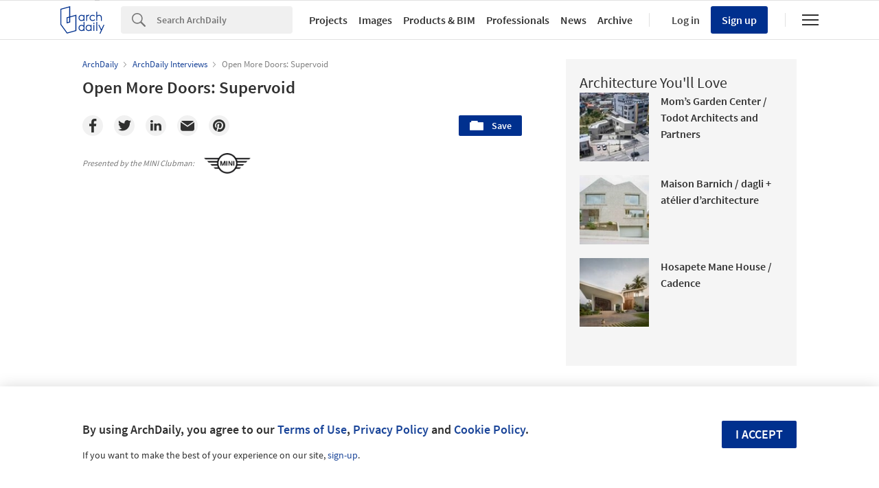

--- FILE ---
content_type: text/html; charset=utf-8
request_url: https://www.archdaily.com/923761/open-more-doors-supervoid
body_size: 753568
content:
<!DOCTYPE html><html  lang='en-US'><head><script>window.dataLayer = window.dataLayer || [];
window.dataLayer.push({
  platform: "ad",
  appId: "nimrod"
});

// Read userId from cookie and add to dataLayer before GTM loads
function getCookie(name) {
  var nameEQ = name + "=";
  var ca = document.cookie.split(';');
  for (var i = 0; i < ca.length; i++) {
    var c = ca[i];
    while (c.charAt(0) == ' ') c = c.substring(1, c.length);
    if (c.indexOf(nameEQ) == 0) return c.substring(nameEQ.length, c.length);
  }
  return null;
}

var userId = getCookie('ad_acui');
if (userId) {
  window.dataLayer.push({userId: userId});
}
window.dataLayer.push({
  dimensions: {
    dim1: "sponsored",
    dim2: "923761",
    dim3: "News,Articles",
    dim4: "Arch Daily Interviews",
    dim5: "ArchDaily Interviews,MINI Clubman,Offices,Open More Doors,SuperVoid",
    dim6: "Dima Stouhi",
    dim7: "en",
    dim8: "Thu, 29 Aug 2019 05:00:00 -0400"
  }
});

(function(w,d,s,l,i){w[l]=w[l]||[];w[l].push({'gtm.start':
new Date().getTime(),event:'gtm.js'});var f=d.getElementsByTagName(s)[0],
j=d.createElement(s),dl=l!='dataLayer'?'&l='+l:'';j.async=true;j.src=
'https://www.googletagmanager.com/gtm.js?id='+i+dl;f.parentNode.insertBefore(j,f);
})(window,document,'script','dataLayer','GTM-K3TD3PT8');</script><script>
  var cmpQueue = (function () {
    return {
      eventListeners: [],
      addEventListener: function (eventListener) {
        this.eventListeners.push(eventListener);
        this.executeCallBacks();
      },
      executeCallBacks: function () {
        if (typeof window.__cmp === 'undefined') { return; }
  
        this.eventListeners.forEach(function (eventListener) {
          __cmp("addEventListener", eventListener, null);
        });
        this.eventListeners = [];
      }
    }
  })();
  
  function updateSlots(e, o) {
    var cmpData = __cmp("getCMPData");
  
    // Google Ads reload
    if ('755' in cmpData.vendorConsents) {
      googletag.pubads().refresh();
    }
    googletag.pubads().clear();
  
    // Piano reload
    if ('s1281' in cmpData.vendorConsents) {
      window.location.reload();
    }
  }
  
  cmpQueue.addEventListener(["consentapproved", updateSlots, false]);
  cmpQueue.addEventListener(["consentcustom", updateSlots, false]);
  cmpQueue.addEventListener(["liestablished", updateSlots, false]);
  
  document.addEventListener("CMPReady", function() {
    cmpQueue.executeCallBacks();
  });
</script><script><!-- / Get js site variable -->
var Nimrod      = {};
Nimrod.site     = "us";Nimrod.I18n     = {"adroll":{"local_adroll_adv_id":"TFBTLHPGYNHNXB5FCAMHEC","local_adroll_pix_id":"OX6W25NMURAYXF3J4UYD2V","local_record_user":"fc171fb6"},"offices":{"save_button":"Save","list":{"tags":"Tags"},"article":"Article"},"lovewall":{"placeholder_logged":"Tell us how ArchDaily impacts your personal life. You can get inspired by reading other's stories at the end of this page...","placeholder_not_logged":"You need to sign up to share your Love!","edit":"Edit","textbox_min_error":"Your message is empty. Please write your message to share it to the Love Wall.","textbox_max_error":"You have exceeded the 3,000 character limit, please edit your message to share it to the Love Wall.","continue":"Continue"},"gallery":{"twitter_account":"archdaily","view_more":"View more","view_less":"View less","by_manufacturer":"by \u003cstrong\u003e{{manufacturer}}\u003c/strong\u003e"},"campus":{"validating":"Validating...","validation_error":"There was an error validating your email. Please try again.","resending_error":"There was an error resending verification. Please try again.","validate_domain":"Validate Domain","submitting":"Submitting...","verification_failed":"Verification Failed: ","verification_error":"Verification failed. Please try again."}};Nimrod.reneUrl  = "https://rene.archdaily.com";Nimrod.cdnUrl   = "//nrd.adsttc.com";Nimrod.botyUrl  = "https://boty.archdaily.com";Nimrod.neufertApiUrl = "https://nft.adsttc.com/catalog/api/v1";Nimrod.haydenUrl   = "https://www.archdaily.com";Nimrod.typology = '';
var NRD = {};
NRD.darkMode = window.matchMedia && window.matchMedia('(prefers-color-scheme: dark)').matches;</script><meta charset='UTF-8'><meta content='width=device-width, initial-scale=1, maximum-scale=1, minimum-scale=1, user-scalable=no' name='viewport'><meta content='IE=edge' http-equiv='X-UA-Compatible'><link as='font' crossorigin='anonymous' href='https://fonts.gstatic.com/s/sourcesanspro/v9/toadOcfmlt9b38dHJxOBGOode0-EuMkY--TSyExeINg.woff2' rel='preload' type='font/woff2'><link as='font' crossorigin='anonymous' href='https://fonts.gstatic.com/s/sourcesanspro/v9/ODelI1aHBYDBqgeIAH2zlNV_2ngZ8dMf8fLgjYEouxg.woff2' rel='preload' type='font/woff2'></link><link as='font' crossorigin='anonymous' href='https://fonts.gstatic.com/s/sourcesanspro/v9/toadOcfmlt9b38dHJxOBGCOFnW3Jk0f09zW_Yln67Ac.woff2' rel='preload' type='font/woff2'><title>Open More Doors: Supervoid  | ArchDaily</title><link href='/opensearch.xml' rel='search' title='Search ArchDaily' type='application/opensearchdescription+xml'><link href="https://assets.adsttc.com/doodles/flat/favicons/square/Favicon57x57.png" rel="apple-touch-icon" sizes="57x57" />
<link href="https://assets.adsttc.com/doodles/flat/favicons/square/Favicon60x60.png" rel="apple-touch-icon" sizes="60x60" />
<link href="https://assets.adsttc.com/doodles/flat/favicons/square/Favicon72x72.png" rel="apple-touch-icon" sizes="72x72" />
<link href="https://assets.adsttc.com/doodles/flat/favicons/square/Favicon76x76.png" rel="apple-touch-icon" sizes="76x76" />
<link href="https://assets.adsttc.com/doodles/flat/favicons/square/Favicon114x114.png" rel="apple-touch-icon" sizes="114x114" />
<link href="https://assets.adsttc.com/doodles/flat/favicons/square/Favicon120x120.png" rel="apple-touch-icon" sizes="120x120" />
<link href="https://assets.adsttc.com/doodles/flat/favicons/square/Favicon144x144.png" rel="apple-touch-icon" sizes="144x144" />
<link href="https://assets.adsttc.com/doodles/flat/favicons/square/Favicon152x152.png" rel="apple-touch-icon" sizes="152x152" />
<link href="https://assets.adsttc.com/doodles/flat/favicons/square/Favicon180x180.png" rel="apple-touch-icon" sizes="180x180" />
<link href="https://assets.adsttc.com/doodles/flat/favicons/circle/Favicon32x32.png" rel="icon" sizes="32x32" type="image/png" />
<link href="https://assets.adsttc.com/doodles/flat/favicons/circle/Favicon192x192.png" rel="icon" sizes="192x192" type="image/png" />
<link href="https://assets.adsttc.com/doodles/flat/favicons/circle/Favicon96x96.png" rel="icon" sizes="96x96" type="image/png" />
<link href="https://assets.adsttc.com/doodles/flat/favicons/circle/Favicon16x16.png" rel="icon" sizes="16x16" type="image/png" />
<link href="https://assets.adsttc.com/doodles/flat/favicons/manifest.json" rel="manifest" />
<link color="#00308E" href="https://assets.adsttc.com/doodles/flat/logo-white-isotype.svg" rel="mask-icon" />
<link href="https://assets.adsttc.com/doodles/flat/favicons/circle/Favicon16x16.png" rel="shortcut icon" />
<meta content="#ffffff" name="msapplication-TileColor"/>
<meta content="https://assets.adsttc.com/doodles/flat/favicons/square/Favicon144x144.png" name="msapplication-TileImage"/>
<meta content="https://assets.adsttc.com/doodles/flat/favicons/browserconfig.xml" name="msapplication-config"/>
<meta content="#00308E" name="theme-color"/>
<meta name="apple-mobile-web-app-title" content="ArchDaily"><link rel="alternate" type="application/rss+xml" title="RSS 2.0" href="/feed" /><link rel="alternate" type="application/rss+xml" title="RSS .92" href="/feed" /><meta name="csrf-param" content="authenticity_token" />
<meta name="csrf-token" content="af5LUy3a5srxGVvx02OF0RUGOVsn8zqutvQL593NYkVZYK7cIHcNUmgl-vWGfVtuQi_uTn7BHYNmN7C4DFjfuA" /><script type='text/javascript'>ad_global = {}</script><meta content='photo' property='twitter:card'><meta content='archdaily' property='twitter:site'><meta content='https://www.archdaily.com/923761/open-more-doors-supervoid' property='twitter:url'><meta content='Open More Doors: Supervoid ' property='twitter:title'><meta content='Open More Doors is a section by ArchDaily and MINI Clubman that takes you behind the scenes of the world’s most innovative offices. ' property='twitter:description'><meta content='https://images.adsttc.com/media/images/5d65/19ad/284d/d1dd/5500/022f/medium_jpg/copyright_laurianghinitoiu_supervoid_studio_(4_of_15)_0247.jpg?1566906787' property='twitter:image'><meta content='ArchDaily' property='og:site_name'><meta content='Open More Doors: Supervoid ' property='og:title'><meta content='Open More Doors is a section by ArchDaily and MINI Clubman that takes you behind the scenes of the world’s most innovative offices. ' property='og:description'><meta content='https://www.archdaily.com/923761/open-more-doors-supervoid' property='og:url'><meta content='https://images.adsttc.com/media/images/5d65/19ad/284d/d1dd/5500/022f/large_jpg/copyright_laurianghinitoiu_supervoid_studio_(4_of_15)_0247.jpg?1566906787' property='og:image'><meta content='max-image-preview:large' name='robots'><meta content='image/jpeg' property='og:image:type'><meta content='1800' property='og:image:width'><meta content='1200' property='og:image:height'><meta content='https://images.adsttc.com/media/images/5d65/19ad/284d/d1dd/5500/022f/medium_jpg/copyright_laurianghinitoiu_supervoid_studio_(4_of_15)_0247.jpg?1566906787' name='thumbnail'><meta content='article' property='og:type'><meta content='Articles' property='archdaily:type'><meta content='2019-08-29T05:00:00+00:00' property='article:published_time'><meta content='Open More Doors is a section by ArchDaily and MINI Clubman that takes you behind the scenes of the world’s most innovative offices. ' name='trueAnthemFB'><link href='https://www.archdaily.com/923761/open-more-doors-supervoid' rel='canonical'><link href='https://www.archdaily.cn/cn/924021/open-more-doors-di-san-qi-zou-jin-gu-luo-ma-dou-shou-chang-pang-de-supervoid' hreflang='zh-cn' rel='alternate'><link href='https://www.archdaily.cl/cl/924301/abre-mas-puertas-supervoid' hreflang='es' rel='alternate'><link href='https://www.archdaily.mx/mx/924301/abre-mas-puertas-supervoid' hreflang='es-mx' rel='alternate'><link href='https://www.archdaily.co/co/924301/abre-mas-puertas-supervoid' hreflang='es-co' rel='alternate'><link href='https://www.archdaily.pe/pe/924301/abre-mas-puertas-supervoid' hreflang='es-pe' rel='alternate'><link href='https://www.archdaily.com/923761/open-more-doors-supervoid' hreflang='en' rel='alternate'><meta name="keywords" content="Architecture, ArchDaily Interviews, ArchDaily Interviews, MINI Clubman, Offices, Open More Doors, SuperVoid" /><meta name="description" content="Open More Doors is a section by ArchDaily and MINI Clubman that takes you behind the scenes of the world’s most innovative offices. " /><meta content='articles' name='cXenseParse:taxonomy'><meta content='article' name='cXenseParse:pageclass'><meta content='923761' name='cXenseParse:articleid'><meta content='2019-08-29T05:00:00+00:00' name='cXenseParse:publishtime'><meta content='Articles' name='cXenseParse:pn-section-tier1'><meta content='Articles' name='cXenseParse:pn-section-tier2'><meta content='Dima Stouhi' name='cXenseParse:author'><meta content='MediaPicture,MediaYoutube' data-separator=',' name='cXenseParse:article-media'><meta content='false' name='cXenseParse:sponsored'><meta content='ArchDaily Interviews,MINI Clubman,Offices,Open More Doors,SuperVoid' data-separator=',' name='cXenseParse:article-tags'><script type='application/ld+json'>{
  "@context": "http://schema.org",
  "@type": "Article",
  "mainEntityOfPage": "https://www.archdaily.com/923761/open-more-doors-supervoid",
  "url": "https://www.archdaily.com/923761/open-more-doors-supervoid",
  "headline": "Open More Doors: Supervoid ",
  "image": [
    "https://images.adsttc.com/media/images/5d65/19ad/284d/d1dd/5500/022f/medium_jpg/copyright_laurianghinitoiu_supervoid_studio_(4_of_15)_0247.jpg?1566906787",
    "https://images.adsttc.com/media/images/5d65/19ad/284d/d1dd/5500/022f/large_jpg/copyright_laurianghinitoiu_supervoid_studio_(4_of_15)_0247.jpg?1566906787"
  ],
  "wordcount": 345,
  "publisher": {
    "@type": "Organization",
    "name": "ArchDaily",
    "logo": {
      "@type": "ImageObject",
      "url": "https://assets.adsttc.com/og/flat/og.png"
    }
  },
  "datePublished": "2019-08-29T05:00:00+00:00",
  "dateModified": "2019-08-29T13:44:16+00:00",
  "author": "Dima Stouhi",
  "description": "Open More Doors is a section by ArchDaily and MINI Clubman that takes you behind the scenes of the world’s most innovative offices. ",
  "video": {
    "@type": "VideoObject",
    "name": "Open More Doors: Supervoid ",
    "embedUrl": "http://www.youtube.com/watch?v=TZIGqiXFdKs",
    "description": "Open More Doors is a section by ArchDaily and MINI Clubman that takes you behind the scenes of the world’s most innovative offices. ",
    "uploadDate": "2019-08-29T05:00:00+00:00",
    "thumbnailUrl": [
      "https://images.adsttc.com/media/images/5d65/19ad/284d/d1dd/5500/022f/medium_jpg/copyright_laurianghinitoiu_supervoid_studio_(4_of_15)_0247.jpg?1566906787",
      "https://images.adsttc.com/media/images/5d65/19ad/284d/d1dd/5500/022f/large_jpg/copyright_laurianghinitoiu_supervoid_studio_(4_of_15)_0247.jpg?1566906787"
    ]
  },
  "isAccessibleForFree": true,
  "hasPart": [
    {
      "@type": "WebPageElement",
      "isAccessibleForFree": false,
      "cssSelector": ".gated-content"
    }
  ]
}</script><meta content='en_US' property='og:locale'><style>html,body,div,span,applet,object,iframe,h1,h2,h3,h4,h5,h6,p,blockquote,pre,a,abbr,acronym,address,big,cite,code,del,dfn,em,img,ins,kbd,q,s,samp,small,strike,strong,sub,sup,tt,var,b,u,i,center,dl,dt,dd,ol,ul,li,fieldset,form,label,legend,table,caption,tbody,tfoot,thead,tr,th,td,article,aside,canvas,details,embed,figure,figcaption,footer,header,hgroup,menu,nav,output,ruby,section,summary,time,mark,audio,video{border:0;font-size:100%;font:inherit;vertical-align:baseline;margin:0;padding:0}article,aside,details,figcaption,figure,footer,header,hgroup,menu,nav,section{display:block}body{line-height:1}ol,ul{list-style:none}blockquote,q{quotes:none}blockquote:before,blockquote:after,q:before,q:after{content:none}table{border-collapse:collapse;border-spacing:0}:root{color-scheme:only light;--font-size-1:clamp(1.125rem, 2.65vw, 1.25rem);--font-size-2:clamp(0.875rem, 2.65vw, 1rem);--font-size-3:clamp(0.75rem, 2.65vw, 0.875rem);--font-size-4:clamp(0.688rem, 2.65vw, 0.75rem);--font-size-5:clamp(1.375rem, 2.65vw, 1.75rem);--font-size-6:clamp(1.25rem, 2.65vw, 1.5rem);--font-size-7:clamp(1rem, 2.65vw, 1.125rem);--font-size-8:clamp(2rem, 2.65vw, 3.25rem);--font-size-9:clamp(2.75rem, 2.65vw, 3.875rem);--gray-1:#F7F7F7;--gray-2:#F1F1F1;--gray-3:#EFEFEF;--gray-4:#E1E1E1;--gray-5:#D8D8D8;--gray-6:#BBBBBB;--gray-7:#767676;--gray-8:#5a5a5a;--gray-9:#828282;--gray-10:#626262;--gray-11:#EBEBEB;--black-cn:#444444;--custom-black:#303030;--blue-ad:#00308E;--blue-ad-light:#003CB2;--primary-90:#1A4599;--primary-80:#3359A5;--primary-70:#4C6EB0;--primary-60:#6683BB;--primary-50:#8098C6;--primary-40:#99ACD2;--primary-30:#B3C1DD;--primary-20:#CCD6E8;--primary-10:#E5EAF4;--primary-5:#F2F5F9;--red:#bb3232;--red-light:#eecccc;--green:#43a047;--green-light:#ebf7ec;--yellow:#ffd400;--yellow-light:#fffae1;--blue:var(--blue-ad);--blue-light:#e1ecf5;--facebook-blue:#3B5998;--twitter-blue:#1b95e0;--twitter-blue-hover:#0C7ABF;--pinterest-red:#AA262A;--social-bg:var(--gray-2);--google-red:#db4437;--modal-overlay:rgba(0,0,0,0.8);--background:white;--primary:var(--blue-ad);--primary-hover:var(--primary-70);--text-body:var(--custom-black);--text-hint:var(--gray-7);--border:var(--gray-4);--border-input:var(--gray-6);--disabled:var(--primary-30);--disabled-input:#F3F3F3;--disabled-placeholder:var(--gray-6);--text-links:var(--primary-90);--body-links:var(--blue-ad-light);--navigation-links:var(--text-body);--search-input:#F0F0F0;--input-bg:white;--input-placeholder:var(--text-hint);--skeleton-loader:var(--gray-3);--flyout-background:var(--gray-2);--footer-background:var(--gray-1);--toggle-bg:var(--gray-4);--mobile-nav-icon:var(--gray-10);--mobile-nav-active-fill:var(--primary-10);--mobile-active-text:var(--primary);--tag-border:var(--border);--tag-text:var(--primary);--tag-border-hover:var(--primary);--tag-text-hover:var(--primary);--breadcrumbs:var(--gray-9);--list-toggle:var(--gray-6);--img-placeholder-bg:var(--gray-1);--avatar-border:var(--gray-2);--folder-highlight:var(--gray-2);--body-font:'Source Sans Pro', 'Helvetica', sans-serif;--body-font-cn:Helvetica, "Microsoft YaHei New", "Microsoft Yahei", "微软雅黑", 宋体, SimSun, STXihei, "华文细黑", sans-serif;--neutral-0:white;--neutral-100:#F4F4F5;--neutral-300:#D2D3D5;--neutral-400:#A4A7AB;--neutral-700:#60646B;--neutral-800:#333841;--neutral-900:#1C222C;--primary-100:#CFDBF3;--primary-200:#95ABD5;--primary-300:#597ABA;--primary-400:#054CD8;--primary-500:#00308E;--primary-900:#001745;--dark-mode-primary:#2868FF;--dark-mode-text-link:#99ACD2;--dark-mode-search-input:#323B49;--dark-mode-inset-bg:#232932}@media (prefers-color-scheme: dark){body{color-scheme:dark;--background:var(--neutral-900);--text-body:var(--neutral-100);--text-hint:var(--neutral-300);--black-cn:var(--neutral-100);--primary:var(--dark-mode-primary);--primary-hover:var(--primary-400);--text-links:var(--dark-mode-text-link);--body-links:var(--dark-mode-text-link);--navigation-links:var(--dark-mode-text-link);--border:var(--neutral-800);--disabled-input:var(--neutral-800);--disabled-placeholder:var(--gray-10);--search-input:var(--dark-mode-search-input);--input-bg:var(--dark-mode-search-input);--input-placeholder:var(--dark-mode-text-link);--skeleton-loader:var(--neutral-800);--flyout-background:var(--neutral-800);--footer-background:var(--neutral-800);--toggle-bg:var(--neutral-700);--mobile-nav-icon:var(--neutral-100);--mobile-nav-active-fill:var(--primary-90);--mobile-active-text:white;--tag-border:var(--dark-mode-text-link);--tag-text:var(--dark-mode-text-link);--tag-border-hover:var(--dark-mode-primary);--tag-text-hover:var(--neutral-100);--social-bg:var(--neutral-700);--breadcrumbs:var(--neutral-700);--list-toggle:var(--gray-6);--img-placeholder-bg:var(--dark-mode-inset-bg);--avatar-border:var(--neutral-800);--folder-highlight:var(--neutral-800)}}html{-webkit-font-smoothing:antialiased;-moz-font-smoothing:antialiased;-webkit-text-size-adjust:100%;-ms-scroll-chaining:none;overscroll-behavior:contain}*,*:before,*:after{box-sizing:border-box;-webkit-font-smoothing:inherit;-moz-font-smoothing:inherit;-webkit-tap-highlight-color:transparent}body{font-family:var(--body-font);font-size:14px;color:var(--text-body);background:var(--background);-webkit-overflow-scrolling:touch}::-moz-selection{background:var(--primary);color:var(--background)}::selection{background:var(--primary);color:var(--background)}::-moz-selection{background:var(--primary);color:var(--background)}a:focus,button:focus,div:focus,img:focus,input:focus,textarea:focus,select:focus{outline:none}.afd-disable-hover,.afd-disable-hover *{pointer-events:none !important}.afd-relativeposition{position:relative}a{text-decoration:none;color:var(--text-links)}a:hover{color:var(--primary-hover)}img{width:auto;height:auto;max-width:100%;vertical-align:middle}.afd-hide{display:none}.afd-text--left{text-align:left}.afd-text--center{text-align:center}.afd-text--right{text-align:right}.afd-text--justify{text-align:justify}.afd-modal{position:fixed;opacity:0;visibility:hidden}:lang(zh-CN) body{font-family:var(--body-font-cn);color:var(--black-cn)}@-webkit-keyframes shake-horizontal{0%,
  100%{-webkit-transform:translateX(0);transform:translateX(0)}10%,
  30%,
  50%,
  70%{-webkit-transform:translateX(-10px);transform:translateX(-10px)}20%,
  40%,
  60%{-webkit-transform:translateX(10px);transform:translateX(10px)}80%{-webkit-transform:translateX(8px);transform:translateX(8px)}90%{-webkit-transform:translateX(-8px);transform:translateX(-8px)}}@keyframes shake-horizontal{0%,
  100%{-webkit-transform:translateX(0);transform:translateX(0)}10%,
  30%,
  50%,
  70%{-webkit-transform:translateX(-10px);transform:translateX(-10px)}20%,
  40%,
  60%{-webkit-transform:translateX(10px);transform:translateX(10px)}80%{-webkit-transform:translateX(8px);transform:translateX(8px)}90%{-webkit-transform:translateX(-8px);transform:translateX(-8px)}}.fade{transition:opacity 500ms ease}.fade.fade-in{opacity:1}.fade.fade-out{opacity:0}@-webkit-keyframes pulse{to{box-shadow:0 0 0 10px rgba(232,76,61,0)}}@keyframes pulse{to{box-shadow:0 0 0 10px rgba(232,76,61,0)}}.afd-btn{display:inline-block;line-height:40px;height:40px;vertical-align:top;font-size:16px;font-family:inherit;font-weight:600;padding:0 1.1em;border:0;text-decoration:none;text-transform:uppercase;text-align:center;-webkit-appearance:none;-moz-appearance:none;appearance:none;cursor:pointer;color:white;background:var(--primary);border-radius:2px}.afd-btn--small{font-size:11px;height:2.5em;line-height:2.5em}.afd-btn--white{background:var(--background);border:solid 1px var(--border);display:flex;justify-content:center;align-items:center;font-size:14px;flex:1;height:30px;padding:0 16px;font-weight:600;color:var(--text-body);text-transform:capitalize;border-radius:2px;cursor:pointer;position:relative}.afd-btn--white:hover{border-color:var(--primary);color:var(--primary)}.afd-btn--shorter{height:30px;text-transform:capitalize;font-size:14px;display:flex;align-items:center;white-space:nowrap;line-height:20px}.afd-btn--medium{font-size:16px}.afd-btn--big{font-size:18px}.afd-btn--full{width:100%;text-align:center}.afd-btn--center{display:block;margin:0 auto;min-width:-webkit-fit-content;min-width:-moz-fit-content;min-width:fit-content;text-align:center;width:50%}.afd-btn--second{background:var(--border-input)}.afd-btn--second:hover{background:var(--text-hint)}.afd-btn--inline{position:relative;top:.3em;margin-left:1em}.afd-btn--follow{width:150px;margin:0 auto;display:block}.afd-btn--error{box-shadow:var(--red) 0 0 0 2px inset !important;color:var(--red) !important;background-color:white !important;-webkit-animation:shake-horizontal 0.3s cubic-bezier(0.455, 0.03, 0.515, 0.955) both;animation:shake-horizontal 0.3s cubic-bezier(0.455, 0.03, 0.515, 0.955) both}.afd-btn:hover{text-decoration:none;color:white;background:var(--primary-hover)}.afd-btn--pulse{box-shadow:0 0 0 0 rgba(2,108,182,0.7);-webkit-animation:pulse 1.25s infinite;animation:pulse 1.25s infinite;transition:all 300ms ease-in-out}.afd-btn--pulse:hover{-webkit-animation:none;animation:none}.afd-btn--small-icon{display:flex;justify-content:flex-start;align-items:center;text-transform:none;font-size:15px;height:30px;line-height:30px}.afd-btn--small-icon.myarchdaily-multiple-fav{display:flex}.afd-btn--small-white-icon{display:flex;justify-content:flex-start;align-items:center;border:solid 1px #E1E1E1;color:#303030;text-transform:capitalize;background:white;border-radius:2px;cursor:pointer;position:relative;padding:0 8px}.afd-btn--cutout{text-transform:none;background-color:white;color:black;mix-blend-mode:screen}.afd-btn--cutout:hover{background:var(--border-input);color:black}.afd-btn--with-icon{display:flex;align-items:center;flex-wrap:nowrap;gap:10px}button.afd-btn,input.afd-btn{line-height:normal}.afd-btn--w100{width:100px}.afd-btn--outline{background:var(--background);color:var(--text-links);border:none;box-shadow:var(--text-links) 0 0 0 1px inset}.afd-btn--outline:hover{background:var(--background);border:none;color:var(--primary-hover);box-shadow:var(--primary-hover) 0 0 0 1px inset}.afd-btn--gray-outline{display:inline-flex;justify-content:space-between;align-items:center;border:1px solid var(--border-input);background:var(--background);color:var(--text-body);text-transform:none;font-weight:400;padding:8px 1.1em}.afd-btn--gray-outline .btn-icon{margin-right:8px}.afd-btn--gray-outline:hover{background:var(--background);color:var(--text-body);border-color:var(--text-hint)}.afd-btn-justlink{display:inline-block;line-height:2.5em}.afd-btn-justlink--medium{font-size:16px}.afd-btn-justlink:active,.afd-btn-justlink.active{color:var(--primary-hover)}.afd-btn-link{display:inline-block;border:2px solid var(--primary-hover);line-height:2.3em;padding:0 1.5em;color:var(--primary);border-radius:2px}.afd-btn-link:hover{border:2px solid var(--primary);color:var(--primary);background-color:var(--primary-40)}.btn--modal{font-size:1.2em;text-align:center;width:49.5%}.afd-btn[disabled],.afd-btn--not-allowed{background-color:var(--disabled)}.afd-btn[disabled]:hover,.afd-btn--not-allowed:hover{background-color:var(--disabled)}.afd-btn__icon{margin-right:5px}.afd-btn-fit-content{margin:0 auto;width:-webkit-max-content;width:-moz-max-content;width:max-content}@media (max-width: 767px){.afd-btn{width:100%}.afd-btn--full{width:calc(100% - 32px);margin-left:16px}.afd-btn--follow{width:auto;display:inline-block;height:30px;line-height:30px;font-size:14px;min-width:116px}.afd-btn--gray-outline:not(.afd-btn--full){width:auto}.afd-btn--fit{width:-webkit-fit-content;width:-moz-fit-content;width:fit-content}}@media (max-width: 1040px){.afd-btn--follow{display:inline-block}}.afd-container-main{width:1040px;max-width:100%;margin:0 auto;position:relative}.afd-container-main--medium{width:768px}.afd-container-main--small{width:600px}.afd-container-main--smaller{width:320px}.afd-container-main--margin-top{margin-top:60px}.afd-container-main--margin-bottom{margin-bottom:80px}.afd-container-main--flex{display:flex;justify-content:space-between}.afd-container-padding{padding:0 4%}.afd-full-content{width:100%}.afd-main-content{width:640px}.afd-main-content--left{float:left}.afd-main-content--right{float:right}.afd-main-sidebar{position:relative;width:336px;z-index:0}.afd-main-sidebar--left{float:left;margin-left:64px}.afd-main-sidebar--right{float:right;margin-right:64px}.afd-main-sidebar--sticky{height:-webkit-fit-content;height:-moz-fit-content;height:fit-content;position:-webkit-sticky;position:sticky;top:calc(-1 * (var(--sidebar-height, 100%) - 100vh + 16px));transition:top 300ms ease}.afd-main-sidebar-search{width:20.15%}.afd-main-sidebar-search--left{float:left;margin-right:3.8%}.afd-main-sidebar-search--right{float:left;margin-left:3.8%}.afd-main-content-search{position:relative;width:76.05%}.afd-main-content-search--left{float:left}.afd-main-content-search--right{float:right}.clearfix{*zoom:1}.clearfix:before,.clearfix:after{display:table;content:"";line-height:0}.clearfix:after{clear:both}.fl,.afd-fl{float:left}.fr,.afd-fr{float:right}.afd-table-display{display:table;width:100%;height:100%}.afd-table-display--center{text-align:center}.afd-table-display .afd-cell-display{display:table-cell;vertical-align:middle}.afd-grid{*zoom:1}.afd-grid:before,.afd-grid:after{display:table;content:"";line-height:0}.afd-grid:after{clear:both}.afd-grid__col{float:left;margin-left:2%;margin-bottom:1.5%}.afd-grid__col:first-child{margin-left:0}.afd-grid__col--1-1{width:100%}.afd-grid__col--1-2{width:49%}.afd-grid__col--1-3{width:32%}.afd-grid__col--2-3{width:66%}.afd-grid__col--1-4{width:23.5%}.afd-grid__col--2-4{width:49%}.afd-grid__col--3-4{width:74.5%}.afd-grid__col--1-5{width:18.4%}.afd-grid__col--2-5{width:38.8%}.afd-grid__col--3-5{width:59.2%}.afd-grid__col--4-5{width:79.6%}@font-face{font-family:'GravurCondensed';font-style:normal;font-weight:500;src:local("GravurCondensed"),url(https://assets.adsttc.com/architonic/fonts/Gravur-Condensed.woff) format("woff");font-display:swap}@font-face{font-family:'Source Sans Pro';font-style:normal;font-weight:300;src:local("Source Sans Pro Light"),local("SourceSansPro-Light"),url(https://fonts.gstatic.com/s/sourcesanspro/v9/toadOcfmlt9b38dHJxOBGD_j0nMiB9fPhg_k1wdK2h0.woff2) format("woff2");unicode-range:U+0102-0103,U+1EA0-1EF9,U+20AB;font-display:swap}@font-face{font-family:'Source Sans Pro';font-style:normal;font-weight:300;src:local("Source Sans Pro Light"),local("SourceSansPro-Light"),url(https://fonts.gstatic.com/s/sourcesanspro/v9/toadOcfmlt9b38dHJxOBGDRVvBvQIc1z78c__uoBcyI.woff2) format("woff2");unicode-range:U+0100-024F,U+1E00-1EFF,U+20A0-20AB,U+20AD-20CF,U+2C60-2C7F,U+A720-A7FF;font-display:swap}@font-face{font-family:'Source Sans Pro';font-style:normal;font-weight:300;src:local("Source Sans Pro Light"),local("SourceSansPro-Light"),url(https://fonts.gstatic.com/s/sourcesanspro/v9/toadOcfmlt9b38dHJxOBGOode0-EuMkY--TSyExeINg.woff2) format("woff2");unicode-range:U+0000-00FF,U+0131,U+0152-0153,U+02C6,U+02DA,U+02DC,U+2000-206F,U+2074,U+20AC,U+2212,U+2215,U+E0FF,U+EFFD,U+F000;font-display:swap}@font-face{font-family:'Source Sans Pro';font-style:normal;font-weight:400;src:local("Source Sans Pro"),local("SourceSansPro-Regular"),url(https://fonts.gstatic.com/s/sourcesanspro/v9/ODelI1aHBYDBqgeIAH2zlNOAHFN6BivSraYkjhveRHY.woff2) format("woff2");unicode-range:U+0102-0103,U+1EA0-1EF9,U+20AB;font-display:swap}@font-face{font-family:'Source Sans Pro';font-style:normal;font-weight:400;src:local("Source Sans Pro"),local("SourceSansPro-Regular"),url(https://fonts.gstatic.com/s/sourcesanspro/v9/ODelI1aHBYDBqgeIAH2zlC2Q8seG17bfDXYR_jUsrzg.woff2) format("woff2");unicode-range:U+0100-024F,U+1E00-1EFF,U+20A0-20AB,U+20AD-20CF,U+2C60-2C7F,U+A720-A7FF;font-display:swap}@font-face{font-family:'Source Sans Pro';font-style:normal;font-weight:400;src:local("Source Sans Pro"),local("SourceSansPro-Regular"),url(https://fonts.gstatic.com/s/sourcesanspro/v9/ODelI1aHBYDBqgeIAH2zlNV_2ngZ8dMf8fLgjYEouxg.woff2) format("woff2");unicode-range:U+0000-00FF,U+0131,U+0152-0153,U+02C6,U+02DA,U+02DC,U+2000-206F,U+2074,U+20AC,U+2212,U+2215,U+E0FF,U+EFFD,U+F000;font-display:swap}@font-face{font-family:'Source Sans Pro';font-style:normal;font-weight:600;src:local("Source Sans Pro Semibold"),local("SourceSansPro-Semibold"),url(https://fonts.gstatic.com/s/sourcesanspro/v9/toadOcfmlt9b38dHJxOBGClYwVOhDRq2vbpGRTZ7bbs.woff2) format("woff2");unicode-range:U+0102-0103,U+1EA0-1EF9,U+20AB;font-display:swap}@font-face{font-family:'Source Sans Pro';font-style:normal;font-weight:600;src:local("Source Sans Pro Semibold"),local("SourceSansPro-Semibold"),url(https://fonts.gstatic.com/s/sourcesanspro/v9/toadOcfmlt9b38dHJxOBGFKFh1TDTPrUZWzVp6FtpG8.woff2) format("woff2");unicode-range:U+0100-024F,U+1E00-1EFF,U+20A0-20AB,U+20AD-20CF,U+2C60-2C7F,U+A720-A7FF;font-display:swap}@font-face{font-family:'Source Sans Pro';font-style:normal;font-weight:600;src:local("Source Sans Pro Semibold"),local("SourceSansPro-Semibold"),url(https://fonts.gstatic.com/s/sourcesanspro/v9/toadOcfmlt9b38dHJxOBGCOFnW3Jk0f09zW_Yln67Ac.woff2) format("woff2");unicode-range:U+0000-00FF,U+0131,U+0152-0153,U+02C6,U+02DA,U+02DC,U+2000-206F,U+2074,U+20AC,U+2212,U+2215,U+E0FF,U+EFFD,U+F000;font-display:swap}.afd-title--medium{font-size:20px;font-weight:600;line-height:1.4em}.afd-title--white{color:var(--background)}.afd-title-big{font-size:25px;font-weight:600;line-height:normal}.afd-title-big--left{float:left}.afd-title-big--center{text-align:center}.afd-title-big--full{width:100%}.afd-title-big--bmargin-small{margin-bottom:5px}.afd-title-big--bmargin-big{margin-bottom:25px}.afd-title--center{text-align:center}.afd-title--medium{font-size:1.5rem;font-weight:600;line-height:1.4em}.afd-title--small{font-size:1.15rem;font-weight:600;line-height:1.4em;margin-bottom:1em}.afd-title-middle{font-size:17px;font-weight:600;line-height:normal;margin:0 0 25px}.afd-title-middle--left{float:left}.afd-title-middle--full{width:100%}.afd-title--custom-tag{font-size:20px;font-weight:600;line-height:normal}.afd-title-widget{font-size:17px;font-weight:600;line-height:20px;margin-bottom:20px;padding-bottom:5px;text-transform:uppercase}.afd-subtitle-widget{font-size:16px;font-weight:400;line-height:19px;color:#505050;margin-bottom:20px}.afd-subtitle-widget strong{font-weight:600}.afd-title-pipe{color:var(--border);font-weight:400}:lang(zh-CN) .afd-title-widget{font-size:19.5px}.afd-title-widget-link{color:var(--text-body)}.afd-text-overflow{display:inline-block;overflow:hidden;text-overflow:ellipsis;white-space:nowrap}.afd-title--black-link{color:var(--text-body)}.afd-icon-text{float:left;font-size:15px;line-height:20px;position:relative}.afd-icon-text__icon{float:left;margin-right:12px}@media (max-width: 1040px){.afd-icon-text__icon{margin-right:10px}}.afd-icon-text--link{color:var(--primary)}.afd-icon-text--white{color:var(--background)}.afd-icon-text--black{color:var(--text-body)}.afd-icon-text--ml{margin-left:20px !important}.afd-icon-text--mr{margin-right:20px !important}.afd-icon-text--pmyad{padding:3px 0}.afd-capitalized{text-transform:capitalize}.afd-bold{font-weight:600}.afd-link--next,.afd-link--prev{position:relative}.afd-link--next:after,.afd-link--next:before,.afd-link--prev:after,.afd-link--prev:before{content:'';display:block;background:var(--primary);width:.15em;height:.715em;border-radius:.15em;top:50%;margin-top:-.36em;border:solid 0.071em var(--primary);position:absolute}.afd-link--next{padding-right:.85em}.afd-link--next:after,.afd-link--next:before{right:0}.afd-link--next:after{-webkit-transform:rotate(-20deg) translateY(-48%);transform:rotate(-20deg) translateY(-48%)}.afd-link--next:before{-webkit-transform:rotate(20deg) translateY(48%);transform:rotate(20deg) translateY(48%)}.afd-link--prev{padding-left:.85em}.afd-link--prev:after,.afd-link--prev:before{left:0}.afd-link--prev:after{-webkit-transform:rotate(20deg) translateY(-48%);transform:rotate(20deg) translateY(-48%)}.afd-link--prev:before{-webkit-transform:rotate(-20deg) translateY(48%);transform:rotate(-20deg) translateY(48%)}.afd-subtitle{font-size:16px;font-weight:300;line-height:normal;display:block;line-height:1.6em;color:var(--text-body);max-width:500px;margin:auto}.afd-subtitle--left{float:left}.afd-subtitle--center{text-align:center}.afd-subtitle--full{width:100%}.afd-subtitle--bmargin-small{margin-bottom:5px}.afd-subtitle--bmargin-big{margin-bottom:25px}.afd-architonic__title{font-family:'GravurCondensed', 'Source Sans Pro', Helvetica, Arial, sans-serif;font-size:17px;font-weight:600;line-height:normal}.afd-icon{display:inline-block;background:url(//afd.adsttc.com/afd/icons-sdc9894cf38-c006001cb055248cf1dffd0dd44d7c3e0ba15754ae5c42e2bb8d57dfbd3498cf.png);height:20px;width:20px}.afd-icon--x30{height:30px;width:30px}.afd-icon--x80{height:80px;width:80px}.afd-icon--icon-zoom{background-position:0 -2617px}.afd-icon--btn-fb{background-position:0 -377px}.afd-icon--btn-fb-white{background-position:0 -357px}.afd-icon--btn-pt{background-position:0 -797px}.afd-icon--btn-pt-white{background-position:0 -777px}.afd-icon--icon-share{background-position:0 -2588px}.afd-icon--icon-folder{background-position:0 -2385px}.afd-icon--icon-folder-blue{background-position:0 -2235px}.afd-icon--icon-folder-white{background-position:0 -2255px}.afd-icon--icon-folder-whitex30{background-position:0 -2275px}.afd-icon--mobile-back{background-position:0 -2637px}.afd-icon--icon-folder-whitex80{background-position:0 -2305px}.retina .afd-icon--icon-zoom{background:url(//afd.adsttc.com/afd/icons-retina-sa1f6be9902-4e96f6264051406c92e06fc08395792072036f44771abee8151399c4bd4787ba.png);background-position:0 -2687px;background-size:80px 2725px;background-repeat:no-repeat}.retina .afd-icon--btn-fb{background:url(//afd.adsttc.com/afd/icons-retina-sa1f6be9902-4e96f6264051406c92e06fc08395792072036f44771abee8151399c4bd4787ba.png);background-position:0 -377px;background-size:80px 2725px;background-repeat:no-repeat}.retina .afd-icon--btn-fb-white{background:url(//afd.adsttc.com/afd/icons-retina-sa1f6be9902-4e96f6264051406c92e06fc08395792072036f44771abee8151399c4bd4787ba.png);background-position:0 -357px;background-size:80px 2725px;background-repeat:no-repeat}.retina .afd-icon--btn-pt{background:url(//afd.adsttc.com/afd/icons-retina-sa1f6be9902-4e96f6264051406c92e06fc08395792072036f44771abee8151399c4bd4787ba.png);background-position:0 -797px;background-size:80px 2725px;background-repeat:no-repeat}.retina .afd-icon--btn-pt-white{background:url(//afd.adsttc.com/afd/icons-retina-sa1f6be9902-4e96f6264051406c92e06fc08395792072036f44771abee8151399c4bd4787ba.png);background-position:0 -777px;background-size:80px 2725px;background-repeat:no-repeat}.retina .afd-icon--icon-share{background:url(//afd.adsttc.com/afd/icons-retina-sa1f6be9902-4e96f6264051406c92e06fc08395792072036f44771abee8151399c4bd4787ba.png);background-position:0 -2668px;background-size:80px 2725px;background-repeat:no-repeat}.retina .afd-icon--icon-folder{background:url(//afd.adsttc.com/afd/icons-retina-sa1f6be9902-4e96f6264051406c92e06fc08395792072036f44771abee8151399c4bd4787ba.png);background-position:0 -2465px;background-size:80px 2725px;background-repeat:no-repeat}.retina .afd-icon--icon-folder-blue{background:url(//afd.adsttc.com/afd/icons-retina-sa1f6be9902-4e96f6264051406c92e06fc08395792072036f44771abee8151399c4bd4787ba.png);background-position:0 -2315px;background-size:80px 2725px;background-repeat:no-repeat}.retina .afd-icon--icon-folder-white{background:url(//afd.adsttc.com/afd/icons-retina-sa1f6be9902-4e96f6264051406c92e06fc08395792072036f44771abee8151399c4bd4787ba.png);background-position:0 -2335px;background-size:80px 2725px;background-repeat:no-repeat}.retina .afd-icon--icon-folder-whitex30{background:url(//afd.adsttc.com/afd/icons-retina-sa1f6be9902-4e96f6264051406c92e06fc08395792072036f44771abee8151399c4bd4787ba.png);background-position:0 -2355px;background-size:80px 2725px;background-repeat:no-repeat}.retina .afd-icon--mobile-back{background:url(//afd.adsttc.com/afd/icons-retina-sa1f6be9902-4e96f6264051406c92e06fc08395792072036f44771abee8151399c4bd4787ba.png);background-position:0 -2707px;background-size:80px 2725px;background-repeat:no-repeat}.retina .afd-icon--icon-folder-whitex80{background:url(//afd.adsttc.com/afd/icons-retina-sa1f6be9902-4e96f6264051406c92e06fc08395792072036f44771abee8151399c4bd4787ba.png);background-position:0 -2385px;background-size:80px 2725px;background-repeat:no-repeat}.svg-icon{height:32px;width:32px;display:inline-block;fill:currentColor}.svg-icon--small{height:16px;width:16px}.svg-icon--big{height:64px;width:64px}.svg-icon--gray{fill:var(--text-hint)}.svg-icon--blue{fill:var(--primary)}.svg-icon--lightblue{fill:var(--primary-hover)}.svg-icon--white{fill:var(--background)}.svg-icon--green{fill:var(--green)}.svg-icon--red{fill:var(--red)}.svg-icon--yellow{fill:var(--yellow)}.afd-icon--chevron,.afd-icon--chevron-down,.afd-icon--chevron-left,.afd-icon--chevron-right{background:url("https://assets.adsttc.com/img/icon-chevron-arrow-down.svg") no-repeat;display:inline-block;height:8px;width:17px}.afd-icon--chevron-left{-webkit-transform:rotate(90deg);transform:rotate(90deg)}.afd-icon--chevron-right{-webkit-transform:rotate(270deg);transform:rotate(270deg)}.afd-mobile-e{display:none}@media (max-width: 1040px){.afd-desktop-e{display:none}.afd-mobile-e{display:block}.afd-mobile-margin{margin-left:16px;margin-right:16px;width:calc(100% - 32px)}}.afd-mobile{display:none}@media (max-width: 767px){.afd-mobile{display:block}}@media (max-width: 767px){.afd-tablet-desktop{display:none}}@media (max-width: 1040px){.afd-main-content{width:100%;padding-right:346px;margin-top:0}.afd-main-sidebar{position:absolute;top:0;right:16px;width:300px;float:none;margin:0}.afd-container-main--flex .afd-main-content{padding:0;width:calc(100% - 346px)}.afd-container-main--flex .afd-main-sidebar{position:relative}#content{width:100%}.afd-container-main--margin-top{margin-top:30px}.afd-container-padding--m{padding:0 16px}}@media (max-width: 767px){.afd-main-content,.afd-container-main--flex .afd-main-content{float:none;width:100%;padding-right:0}.afd-main-sidebar{display:none}.afd-grid__col{float:none;margin-left:0;width:100% !important}}@media (max-width: 767px){.afd-title--medium{font-size:17px;font-weight:600;line-height:1.4em}.afd-title--white{color:var(--background)}.afd-text-overflow{overflow:inherit;text-overflow:inherit;white-space:inherit}.afd-title-widget{font-size:20px}}.afd-breadcrumbs{display:none;font-size:13px;line-height:1.2em !important;margin:0 0 10px;overflow:hidden;width:100%;white-space:nowrap}@media (min-width: 1040px){.afd-breadcrumbs{display:inline-flex}}.afd-breadcrumbs .afd-breadcrumbs__item{float:left;margin:0 5px 0 0;position:relative;list-style-type:none}.afd-breadcrumbs .afd-breadcrumbs__item:before,.afd-breadcrumbs .afd-breadcrumbs__item:after{border-bottom:4px solid transparent;border-left:4px solid var(--background);border-right:4px solid transparent;border-top:4px solid transparent;content:"";display:inline-block}.afd-breadcrumbs .afd-breadcrumbs__item:before{border-left:4px solid var(--background);right:1px;position:absolute;z-index:1;top:4px}.afd-breadcrumbs .afd-breadcrumbs__item:after{border-left:4px solid var(--breadcrumbs);margin:0 0 0 5px}.afd-breadcrumbs .afd-breadcrumbs__item a{color:var(--text-links)}.afd-breadcrumbs .afd-breadcrumbs__item a:hover{color:var(--primary-hover)}.afd-breadcrumbs .afd-breadcrumbs__item:last-child:before,.afd-breadcrumbs .afd-breadcrumbs__item:last-child:after{display:none}.afd-breadcrumbs .afd-breadcrumbs__item:last-child a,.afd-breadcrumbs .afd-breadcrumbs__item:last-child p{color:var(--breadcrumbs)}.afd-message{position:relative;width:100%;padding:1.1em;margin:0 0 32px;font-size:16px;font-weight:600;line-height:1.4em;border-left:5px solid var(--border);background:var(--gray-2);color:var(--neutral-900);border-radius:2px;display:flex;align-items:center}.afd-message.afd-hide{display:none}.afd-message--close{padding-right:7%}.afd-message--info,.afd-message--info .afd-message__icon{border-color:var(--yellow);background-color:var(--yellow-light)}.afd-message--info .afd-message__icon:after{content:'i';color:var(--yellow)}.afd-message--success{color:var(--custom-black)}.afd-message--success,.afd-message--success .afd-message__icon{border-color:var(--green);background-color:var(--green-light)}.afd-message--success .afd-message__icon:after{content:'✓';position:absolute;top:0;left:0;width:100%;text-align:center;font-size:20px;line-height:18px;color:var(--green)}.afd-message--primary,.afd-message--primary .afd-message__icon{color:var(--primary);border-color:var(--primary);background-color:var(--blue-light)}.afd-message--primary .afd-message__icon:after{content:'✓';position:absolute;top:0;left:0;width:100%;text-align:center;font-size:20px;line-height:18px;color:var(--primary)}.afd-message--error,.afd-message--error .afd-message__icon{border-color:var(--red);background-color:var(--red-light)}.afd-message--error .afd-message__icon:after{content:'\2716';position:absolute;left:50%;-webkit-transform:translatex(-45%);transform:translatex(-45%);font-size:20px;line-height:18px;color:var(--red)}.kth-content-box .afd-message.afd-message--block{display:inline-block}.afd-message__icon{height:20px;width:20px;line-height:20px;text-align:center;margin-right:16px;border:2px solid;font-family:monospace;border-radius:50%;background:none;position:relative;flex-shrink:0}.afd-message__close{position:absolute;right:1.1em;top:1.1em;line-height:1em;font-weight:600;cursor:pointer;opacity:.6}.afd-message__close:hover{opacity:.9}.afd-message__close:after{content:'\2716'}.keyboard-img{width:70px;height:25px;margin-left:7px;opacity:0.75}.afd-message-container input#close-btn{display:none}.afd-message-container input#close-btn:checked ~ *{-webkit-animation-name:dismiss, hide;animation-name:dismiss, hide;-webkit-animation-duration:300ms;animation-duration:300ms;-webkit-animation-iteration-count:1;animation-iteration-count:1;-webkit-animation-timing-function:ease;animation-timing-function:ease;-webkit-animation-fill-mode:forwards;animation-fill-mode:forwards;-webkit-animation-delay:0s, 100ms;animation-delay:0s, 100ms}@-webkit-keyframes dismiss{0%{opacity:1}90%,
  100%{opacity:0;font-size:0.1px;-webkit-transform:scale(0);transform:scale(0)}}@keyframes dismiss{0%{opacity:1}90%,
  100%{opacity:0;font-size:0.1px;-webkit-transform:scale(0);transform:scale(0)}}@-webkit-keyframes hide{100%{height:0px;width:0px;overflow:hidden;margin:0px;padding:0px;border:0px}}@keyframes hide{100%{height:0px;width:0px;overflow:hidden;margin:0px;padding:0px;border:0px}}.afd-tips{font-weight:600}.afd-tips:hover .afd-tips__txt{display:block}.afd-tips__icon{border:1px solid var(--background);border-radius:50%;color:var(--background);display:inline-block;font-size:11px;line-height:1.2em;margin-left:3px;position:relative;text-align:center;vertical-align:middle;width:calc(1.2em + 2px)}.afd-tips__icon:before{content:'?'}.afd-tips__icon--border{border:1px solid var(--border-input);color:#222}.afd-tips__txt{background:var(--background);box-shadow:0px 0px 10px rgba(0,0,0,0.15);color:rgba(0,0,0,0.7);display:none;font-size:12px;line-height:1.4em;padding:10px;position:absolute;text-align:left;width:160px;z-index:10}.afd-tips__txt:before{position:absolute;content:'';border:5px solid transparent}.afd-tips__txt--bottom{left:-75px;top:2.2em}.afd-tips__txt--bottom:before{border-bottom-color:var(--background);left:calc(50% - 5px);top:-10px}.afd-tips__txt--left{right:2.2em;top:-13px}.afd-tips__txt--left:before{border-left-color:var(--background);right:-10px;top:15px}.afd-tips__txt--right{left:2.2em;top:-13px}.afd-tips__txt--right:before{border-right-color:var(--background);left:-10px;top:15px}.afd-myad-loading{padding-right:1.85em}.afd-myad-loading:after{position:absolute;overflow:hidden;display:inline-block;vertical-align:bottom;-webkit-animation:ellipsis steps(4, end) 1000ms infinite;animation:ellipsis steps(4, end) 1000ms infinite;content:"\2026";width:0px}@-webkit-keyframes ellipsis{to{width:1.25em}}@keyframes ellipsis{to{width:1.25em}}.afd-modal-bookmark{float:left;position:relative}.afd-modal-bookmark--left{margin-right:30px;width:calc(55% - 30px)}.afd-modal-bookmark--right{width:45%}.afd-modal-bookmark__input-container{display:flex;align-items:center;height:40px;border:1px solid var(--border);border-radius:2px;margin-bottom:24px;position:relative;width:calc(100% - 48px)}@media (min-width: 768px){.afd-modal-bookmark__input-container{width:100%}}.afd-modal-bookmark__input-container .svg-icon--search{width:20px;height:20px;margin-inline:8px}@media (min-width: 375px){.afd-modal-bookmark__input-container .svg-icon--search{margin-inline:16px}}.afd-modal-bookmark__input-container #input_folder.afd-textfield__input{border:none;background:transparent;padding-left:0}.afd-modal-bookmark__input-container .save-dropdown__close{right:-54px;top:8px;cursor:pointer}@media (min-width: 768px){.afd-modal-bookmark__input-container .save-dropdown__close{display:none}}.afd-modal-bookmark-overlay .afd-modal-body{overflow:visible}.afd-modal-bookmark-img{background-position:50%;background-size:cover;height:65%;margin:0;padding-top:0;position:absolute;width:100%}.afd-modal-bookmark-picture{background-position:50%;background-size:cover;height:0px;margin:0;padding-top:0;position:relative;display:block;width:100%;padding-bottom:65%}.afd-modal-bookmark-info{background:linear-gradient(to bottom, transparent 0%, rgba(0,0,0,0.3) 45%);bottom:0;color:white;padding:40px 10px 10px;position:absolute;text-shadow:0px 0px 10px rgba(0,0,0,0.25);width:100%;z-index:1}.afd-modal-bookmark-title{font-size:17px;font-weight:600;line-height:1.5em}.afd-modal-bookmark-folder-label{font-size:20px;font-weight:600;line-height:1em;display:block;margin-bottom:20px}.afd-modal-bookmark-folders{position:relative}.afd-modal-bookmark-folders-section{background:var(--background)}.afd-modal-bookmark-section-title{font-size:14px;font-weight:600;line-height:normal;color:var(--text-hint);margin-bottom:10px}.afd-modal-bookmark-folders-list{min-height:50px;max-height:175px;overflow-y:auto;background:linear-gradient(#fff 30%, rgba(255,255,255,0)),linear-gradient(rgba(255,255,255,0), #fff 70%) 0 100%,radial-gradient(farthest-side at 50% 0, rgba(0,0,0,0.2),rgba(0,0,0,0)),radial-gradient(farthest-side at 50% 100%, rgba(0,0,0,0.2),rgba(0,0,0,0)) 0 100%;background:linear-gradient(#fff 30%, rgba(255,255,255,0)),linear-gradient(rgba(255,255,255,0), #fff 70%) 0 100%,radial-gradient(farthest-side at 50% 0, rgba(0,0,0,0.2),rgba(0,0,0,0)),radial-gradient(farthest-side at 50% 100%, rgba(0,0,0,0.2),rgba(0,0,0,0)) 0 100%;background-repeat:no-repeat;background-color:var(--background);background-size:100% 40px, 100% 40px, 100% 8px, 100% 8px;background-attachment:local, local, scroll, scroll}.dark .afd-modal-bookmark-folders-list{background:var(--background)}.afd-modal-bookmark-folders-list--large{max-height:302px}.afd-modal-bookmark-folders-item{font-size:15px;position:relative;line-height:2.2em;transition:background .2s ease-in-out;cursor:pointer}@media (min-width: 1040px){.afd-modal-bookmark-folders-item{padding-left:4px}}.afd-modal-bookmark-folders-item+li{margin-top:8px}.afd-modal-bookmark-folders-item--hover{background:var(--folder-highlight)}.afd-modal-bookmark-folders-item--hover .afd-modal-bookmark-folders-name{color:var(--text-links)}.afd-modal-bookmark-folders-item[data-state='closed'] .afd-modal-bookmark-folders-name{width:calc(100% - 100px)}.afd-modal-bookmark-add-folder{margin-bottom:20px;padding-bottom:20px;padding-left:0;padding-right:0}.afd-modal-bookmark-add-folder .afd-modal-bookmark-folders-name{padding:0;width:100%;font-weight:600;margin-bottom:16px}.afd-modal-bookmark-add-folder:before,.afd-modal-bookmark-add-folder:after{background-color:var(--text-body)}.save-in-folder,.remove-from-folder{position:absolute;inset:0 0 0 auto;color:white;cursor:pointer;border-radius:3px;width:60px;height:30px;display:flex}@media (max-width: 767px){.save-in-folder,.remove-from-folder{top:5px}}.save-in-folder svg,.remove-from-folder svg{margin:auto}.save-in-folder{background-color:var(--primary)}.remove-from-folder{background-color:var(--background);border:solid 1px var(--primary);color:var(--primary)}.active svg path{fill:var(--primary)}.active .afd-modal-bookmark-folders-name{font-weight:600}.selected{background:var(--green-light)}.unselected{background:var(--red-light)}.afd-modal-bookmark-folders-name{display:list-item;overflow:hidden;text-overflow:ellipsis;white-space:nowrap;width:calc(100% - 64px);line-height:30px}@media (max-width: 767px){.afd-modal-bookmark-folders-name{line-height:40px}}.afd-modal-bookmark-folder-state{float:left;overflow:hidden;text-overflow:ellipsis;white-space:nowrap;width:calc(100% - 50px)}.afd-modal-bookmark-add{background-color:var(--primary);border-radius:3px;color:white;cursor:pointer;float:right;font-size:15px;font-weight:600;height:30px;line-height:30px;opacity:1;padding:0 5px;text-align:center;width:150px}.afd-modal-bookmark-add:hover{background-color:var(--primary-hover)}.afd-modal-bookmark-empty{background:var(--img-placeholder-bg);line-height:1.4em;padding:20px;text-align:center}.afd-modal-bookmark-empty-title{font-size:18px;font-weight:600;line-height:normal;margin-bottom:10px}.afd-modal-bookmark-empty-txt{font-size:15px}.afd-modal-bookmark-empty-txt strong{font-weight:600}.afd-set-privacy-folder{float:left;height:30px;line-height:initial;margin-right:10px;padding:5px 5px 5px 0;width:calc(100% - 160px)}.afd-privacy-folder{bottom:6px;line-height:initial;position:absolute;text-align:center;top:5px;right:72px;width:20px}@media (max-width: 767px){.afd-privacy-folder{top:10px}}.afd-modal-bookmark-actions{background:var(--background);width:100%;margin:0;padding:24px 0 16px;position:relative;display:flex;align-items:flex-end}.afd-modal-bookmark-actions .afd-textfield__textarea{min-height:unset;padding:10px;position:relative}.afd-modal-bookmark-actions__left{margin-right:30px;width:calc(55% - 30px)}.afd-modal-bookmark-actions__right{width:45%}.afd-modal-bookmark-save[disabled="disabled"]{cursor:default}.afd-modal-bookmark-save[disabled="disabled"]:hover{background:var(--border-input)}.afd-modal-bookmark-cancel{background:inherit;border:0;cursor:pointer;font-family:var(--body-font);font-size:15px;font-weight:600;line-height:30px;margin:2px 0;padding:0}.afd-modal-bookmark-cancel:hover{color:var(--primary)}.afd-modal-bookmark-remove{height:30px;opacity:.5}.afd-modal-bookmark-remove:hover{opacity:1;color:var(--red)}.afd-modal-bookmark-recommendations{background:white;bottom:0;left:30px;opacity:0;position:absolute;right:30px;top:0px;visibility:hidden;z-index:1}.afd-icon-edit-bookmark.afd-modal-bookmark-edit-icon{position:relative;top:10px;margin-right:0px}.show-recommendation{opacity:1;visibility:visible}.loading-animation{-webkit-animation-duration:2s;animation-duration:2s;-webkit-animation-fill-mode:forwards;animation-fill-mode:forwards;-webkit-animation-iteration-count:infinite;animation-iteration-count:infinite;-webkit-animation-name:moveLoader;animation-name:moveLoader;-webkit-animation-timing-function:linear;animation-timing-function:linear;background:var(--gray-1);background-image:linear-gradient(to right, #f7f7f7 0%, rgba(255,255,255,0.5) 20%, #f7f7f7 40%, #f7f7f7 100%);background-repeat:no-repeat}@-webkit-keyframes moveLoader{0%{background-position:-468px 0}100%{background-position:468px 0}}@keyframes moveLoader{0%{background-position:-468px 0}100%{background-position:468px 0}}body.dark .loading-animation{background:var(--background);background-size:200%;background-image:linear-gradient(to right, rgba(51,56,65,0.8) 10%, rgba(28,34,44,0.5) 45%, rgba(28,34,44,0.5) 55%, rgba(51,56,65,0.8) 90%);-webkit-animation-name:darkLoader;animation-name:darkLoader}.loading-position{background-size:500px 460px;position:relative}@-webkit-keyframes darkLoader{0%{background-position:100% 0}100%{background-position:-100% 0}}@keyframes darkLoader{0%{background-position:100% 0}100%{background-position:-100% 0}}.loading-folders{height:114px;width:100%}.loading-folders__title{background:var(--background);height:14px;margin-left:16%;width:84%}.loading-folders__title-separation{background:var(--background);height:10px;width:100%}.loading-folders__item-before,.loading-folders__item-after{background:var(--background);height:8px;width:100%}.loading-folders__item{height:14px;width:100%}.loading-folders__icon-lmargin{background:var(--background);float:left;height:14px;width:5px}.loading-folders__icon-ltmargin{background:var(--background);float:left;height:2px;width:2px}.loading-folders__icon-rtmargin{background:var(--background);float:left;height:2px;margin-left:8px;width:9px}.loading-folders__icon-rmargin{background:var(--background);height:14px;float:left;width:6px}.loading-folders__folder-name{background:var(--background);float:left;height:14px}.loading-folders__folder-name-1{margin-left:120px;width:calc(100% - 150px)}.loading-folders__folder-name-2{margin-left:140px;width:calc(100% - 170px)}.loading-folders__folder-name-3{margin-left:100px;width:calc(100% - 130px)}.loading-ir{height:550px;padding-top:73px}.loading-ir__separador{width:100%;background:white;margin-bottom:40px}.loading-ir__separador:nth-last-child(3){margin-bottom:110px}.loading-ir__separador-input{height:10px}.loading-ir__separador-input:first-of-type{height:30px}.loading-ir__separador-txt{height:18px;margin-bottom:10px}.loading-ir__separador-button{height:20px}@media (max-width: 767px){.afd-modal-bookmark{float:none}.afd-modal-bookmark--left{display:none}.afd-modal-bookmark--right{height:60vh;padding:32px 16px;width:100%;position:fixed;bottom:-60vh;background:var(--background);transition:bottom .25s ease}.afd-modal-bookmark--right.afd-modal-bookmark--open{bottom:0}.afd-modal-bookmark-img{height:100%;top:0;left:0;right:0;bottom:0}.afd-modal-bookmark-picture{position:absolute;left:0;top:0;left:0;right:0;padding-bottom:0;height:100%}.afd-modal-bookmark-info{bottom:0;padding:40px 30px 10px}.afd-modal-bookmark-folder-label{margin-bottom:15px}.afd-modal-bookmark-folders-list{max-height:calc(60vh - 94px);padding-bottom:40px}.afd-modal-bookmark-add-folder{margin:0 0 16px;padding:16px;background:var(--folder-highlight)}.afd-modal-bookmark-add{width:120px}.afd-set-privacy-folder{width:calc(100% - 130px)}.afd-modal-bookmark-actions{display:none}.afd-modal-bookmark-url{bottom:0;font-size:18px;position:absolute;text-align:center}.afd-modal-bookmark-save,.afd-modal-bookmark-update{height:40px;left:inherit;right:0;top:0}.afd-modal-bookmark-save{width:100%}.afd-modal-bookmark-update{width:65%}.afd-modal-bookmark-remove{height:40px;margin:0;text-align:left}.afd-modal-bookmark-recommendations{bottom:0;left:0;right:0;top:0;padding:30px;overflow-y:auto;background:linear-gradient(#fff 30%, rgba(255,255,255,0)),linear-gradient(rgba(255,255,255,0), #fff 70%) 0 100%,radial-gradient(farthest-side at 50% 0, rgba(0,0,0,0.2),rgba(0,0,0,0)),radial-gradient(farthest-side at 50% 100%, rgba(0,0,0,0.2),rgba(0,0,0,0)) 0 100%;background:linear-gradient(#fff 30%, rgba(255,255,255,0)),linear-gradient(rgba(255,255,255,0), #fff 70%) 0 100%,radial-gradient(farthest-side at 50% 0, rgba(0,0,0,0.2),rgba(0,0,0,0)),radial-gradient(farthest-side at 50% 100%, rgba(0,0,0,0.2),rgba(0,0,0,0)) 0 100%;background-repeat:no-repeat;background-color:var(--background);background-size:100% 40px, 100% 40px, 100% 8px, 100% 8px;background-attachment:local, local, scroll, scroll}.afd-icon-edit-bookmark{display:none}}.afd-saved-in{bottom:0;line-height:20px;position:absolute;width:100%;display:flex;align-items:center;z-index:3}.afd-saved-in .edit-bookmark-box{padding-top:0;padding-bottom:0}.afd-save-item{background:none;border:0;color:var(--primary);cursor:pointer;font-family:inherit;font-weight:600;margin:0;max-width:100%;padding:0}.afd-saved-folder-name{color:var(--text-body)}.afd-saved-folder-name strong{font-weight:600}.afd-saved-folder-name .afd-icon,.afd-saved-folder-name .afd-saved-folder-link{display:block}.dark .afd-saved-folder-name .afd-icon,.dark .afd-saved-folder-name .afd-saved-folder-link{-webkit-filter:brightness(0) invert(1);filter:brightness(0) invert(1)}.afd-saved-folder-name:hover .afd-saved-folder-hint{display:block}.afd-saved-folder-link{color:var(--text-body);display:inline-block;max-width:135px;overflow:hidden;text-overflow:ellipsis;white-space:nowrap}.afd-saved-folder-hint{background:var(--black-cn);border-radius:3px;bottom:33px;display:none;font-size:12px;font-weight:600;left:calc(50% - 80px);line-height:16px;padding:10px;position:absolute;width:160px;z-index:1}.afd-saved-folder-hint:before{border-bottom:4px solid transparent;border-top:4px solid var(--black-cn);border-left:4px solid transparent;border-right:4px solid transparent;bottom:-8px;content:'';left:calc(50% - 4px);position:absolute}.afd-saved-folder-hint__item{margin-bottom:5px;white-space:normal}.afd-saved-folder-hint__item:last-child{margin-bottom:0}.afd-saved-folder-hint__link{color:var(--background);cursor:pointer}.afd-saved-folder-hint__link:hover{color:var(--background)}.afd-saved-folder-hint.afd-saved-folder-hint--bottom{top:33px;bottom:auto}.afd-saved-folder-hint.afd-saved-folder-hint--bottom:before{border-top:4px solid transparent;border-bottom:4px solid var(--black-cn);top:-8px;bottom:auto}.afd-saved-in-separator{border-left:1px solid var(--border);float:left;height:20px;margin:0px 10px}.afd-user-avatar{border-radius:50%;color:var(--background);display:block;font-size:14px;font-weight:600;height:100px;line-height:100px;margin:0 auto 10px;position:relative;text-align:center;width:100px;background-position:center;background-size:55%;background-repeat:no-repeat;box-shadow:0 0 0 3px var(--background),0 0 0 6px var(--avatar-border)}.afd-user-avatar:hover{color:var(--background)}.afd-user-avatar:hover .myad-add-image{opacity:1}.afd-avatar{background-size:cover;background-position:center;border-radius:50%;height:100%;left:0;position:absolute;right:0;width:100%;overflow:hidden}.afd-avatar--fallback{background:var(--primary)}.afd-avatar--fallback img{width:75%;height:75%;-o-object-fit:contain;object-fit:contain}.afd-user-name{color:var(--text-body);display:block;font-size:20px;font-weight:600;line-height:25px;margin-bottom:5px}.afd-user-name:hover{color:var(--text-body)}.afd-user-profession{font-size:16px;line-height:21px;margin-bottom:16px}.afd-user-country:before{content:', '}.afd-user-description{font-size:14px;line-height:21px;margin-bottom:16px}.afd-user-networks{display:block;margin:16px auto}.afd-user-networks:empty{display:none}.afd-user-social{display:inline-block;margin:0 2px}.afd-user-social.afd-hide{display:none}.afd-user-social--circle{width:30px;height:30px;display:flex;justify-content:center;align-items:center;border-radius:50%;background-color:var(--social-bg, #F1F1F1)}.afd-user-website{margin:0}.afd-user-social-website{float:right;line-height:20px;margin-left:5px}.afd-folders-item{position:relative;background:white;display:flex;flex-wrap:wrap;align-items:center;padding:4px 0 4px 32px}.afd-myad-sidebar__group+.afd-myad-sidebar__group{margin-top:12px}.afd-myad-sidebar__link{color:var(--text-hint);font-size:18px;font-weight:600;line-height:20px;padding:8px 8px 8px 40px;display:flex;align-items:center;margin:0 -8px}.afd-myad-sidebar__link--active{background:var(--skeleton-loader);border-radius:2px;color:var(--text-body)}.afd-myad-sidebar__link:hover span{color:var(--primary)}.myad-user-settings.afd-myad-sidebar__link--active,.myad-user-settings__folders.afd-myad-sidebar__link--active,.afd-myad-sidebar__sublink.afd-myad-sidebar__link--active{margin-left:-8px;margin-right:-8px;padding-left:8px;color:var(--text-body)}.myad-user-settings.afd-myad-sidebar__link--active span,.myad-user-settings__folders.afd-myad-sidebar__link--active span,.afd-myad-sidebar__sublink.afd-myad-sidebar__link--active span{color:var(--text-body);line-height:24px}.afd-myad-sidebar__sublist{font-size:15px;line-height:23px;margin-bottom:80px;padding-left:0px}.afd-myad-sidebar__subitem{float:left;margin-bottom:8px;line-height:1.3em;word-wrap:break-word;width:100%;font-size:14px}.afd-myad-sidebar__subitem:first-child{margin-top:0}.afd-myad-sidebar__subitem:last-child{margin-top:8px}.afd-myad-sidebar__sublink{display:flex;flex:1;align-items:center;color:var(--text-body);font-weight:600}.afd-icon-edit-bookmark,.afd-icon-edit-profesion{background:url(//afd.adsttc.com/afd/icons-sdc9894cf38-c006001cb055248cf1dffd0dd44d7c3e0ba15754ae5c42e2bb8d57dfbd3498cf.png);height:17px;width:17px;background-position:0 -2218px}.afd-icon-edit-bookmark{margin:2px 10px 2px 0;float:left}.afd-icon-edit-profesion{display:inline-block;margin-right:5px;position:relative;top:3px}.afd-icon-remove{background:url(//afd.adsttc.com/afd/icons-sdc9894cf38-c006001cb055248cf1dffd0dd44d7c3e0ba15754ae5c42e2bb8d57dfbd3498cf.png);height:19px;width:13px;background-position:0 -2519px;display:inline-block;vertical-align:sub;margin-right:3px}.dark .afd-icon-remove{-webkit-filter:invert(1);filter:invert(1)}.afd-icon-private-folder{background:url(//afd.adsttc.com/afd/icons-sdc9894cf38-c006001cb055248cf1dffd0dd44d7c3e0ba15754ae5c42e2bb8d57dfbd3498cf.png)}.afd-icon-private-folder--small{height:16px;width:16px;background-position:0 -2503px}.afd-icon-private-folder--middle{height:20px;width:20px;background-position:0 -2483px}.afd-icon-private-folder--middle-right{background-position:2px -2483px}.afd-icon-private-folder--big{height:28px;width:28px;background-position:0 -2455px;float:left}.afd-icon-sort{background:url(//afd.adsttc.com/afd/icons-sdc9894cf38-c006001cb055248cf1dffd0dd44d7c3e0ba15754ae5c42e2bb8d57dfbd3498cf.png);height:9px;width:13px;background-position:0 -2608px}.dark .afd-icon-sort{-webkit-filter:brightness(0) invert(1);filter:brightness(0) invert(1)}.afd-icon-arrow-circle{background:url(//afd.adsttc.com/afd/icons-sdc9894cf38-c006001cb055248cf1dffd0dd44d7c3e0ba15754ae5c42e2bb8d57dfbd3498cf.png);height:20px;width:20px;background-position:0 -2154px}.afd-icon-arrow-circle--left{-webkit-transform:scaleX(-1);transform:scaleX(-1)}.retina .afd-icon-edit-bookmark,.retina .afd-icon-edit-profesion{background:url(//afd.adsttc.com/afd/icons-retina-sa1f6be9902-4e96f6264051406c92e06fc08395792072036f44771abee8151399c4bd4787ba.png);background-position:0 -2298px;background-size:80px 2725px;background-repeat:no-repeat}.retina .afd-icon-remove{background:url(//afd.adsttc.com/afd/icons-retina-sa1f6be9902-4e96f6264051406c92e06fc08395792072036f44771abee8151399c4bd4787ba.png);background-position:0 -2599px;background-size:80px 2725px;background-repeat:no-repeat}.retina .afd-icon-private-folder--small{background:url(//afd.adsttc.com/afd/icons-retina-sa1f6be9902-4e96f6264051406c92e06fc08395792072036f44771abee8151399c4bd4787ba.png);background-position:0 -2583px;background-size:80px 2725px;background-repeat:no-repeat}.retina .afd-icon-private-folder--middle{background:url(//afd.adsttc.com/afd/icons-retina-sa1f6be9902-4e96f6264051406c92e06fc08395792072036f44771abee8151399c4bd4787ba.png);background-position:0 -2563px;background-size:80px 2725px;background-repeat:no-repeat}.retina .afd-icon-private-folder--middle-right{background-position:2px -2483px}.retina .afd-icon-private-folder--big{background:url(//afd.adsttc.com/afd/icons-retina-sa1f6be9902-4e96f6264051406c92e06fc08395792072036f44771abee8151399c4bd4787ba.png);background-position:0 -2535px;background-size:80px 2725px;background-repeat:no-repeat}.retina .afd-icon-sort{background:url(//afd.adsttc.com/afd/icons-retina-sa1f6be9902-4e96f6264051406c92e06fc08395792072036f44771abee8151399c4bd4787ba.png);background-position:0 -2678px;background-size:80px 2725px;background-repeat:no-repeat}.retina .afd-icon-arrow-circle,.retina .afd-icon-arrow-circle--right,.retina .afd-icon-arrow-circle--left{background:url(//afd.adsttc.com/afd/icons-retina-sa1f6be9902-4e96f6264051406c92e06fc08395792072036f44771abee8151399c4bd4787ba.png);background-position:0 -2234px;background-size:80px 2725px;background-repeat:no-repeat}.afd-profile-loading{height:232px;position:relative;margin-bottom:16px}.afd-loading-avatar{margin:0 auto;width:100px}.afd-loading-avatar-img{border-radius:50%;height:100px;position:absolute;width:100px}.afd-loading-name{height:20px;margin:0 15%;position:absolute;top:115px;width:70%}.afd-loading-profession{height:16px;margin:0 10%;position:absolute;top:140px;width:80%}.afd-loading-description{height:36px;position:absolute;top:166px;width:100%}.afd-loading-description-line-1{height:14px;margin-bottom:7px;width:95%}.afd-loading-description-line-2{height:14px;width:70%}.afd-loading-social-networks{height:20px;position:absolute;top:212px;width:100%}.afd-loading-social-icons{height:20px;float:left;margin-right:5px;width:20px}.afd-actions-btns .btn-icon{display:inline-block;opacity:.5}.afd-actions-btns .btn-txt{float:right;line-height:20px;margin-left:5px}.afd-actions-btns:hover{color:var(--text-body)}.afd-actions-btns:hover .btn-icon{opacity:1}.afd-profile-information{text-align:center}.afd-profile-information .afd-btn--follow{margin-bottom:24px}@media (max-width: 1040px){.afd-profile-information{border-bottom:0;margin-bottom:20px;text-align:left}.afd-profile-information .afd-btn--follow{margin-bottom:0;margin-left:75px}.afd-user-avatar{float:left;height:60px;line-height:60px;margin:0 15px 15px 0;width:60px}.afd-user-name{float:left;font-size:18px;line-height:23px;margin-bottom:0;margin-top:10px;text-align:left;width:calc(100% - 75px)}.afd-user-profession{float:left;font-size:15px;line-height:19px;text-align:left;width:calc(100% - 75px)}.afd-user-description{font-size:13px;line-height:19.5px;float:left;width:100%}.afd-user-networks{float:left;width:100%;margin:16px auto 16px 75px}.afd-profile-loading{height:140px}.afd-loading-avatar{float:left;width:60px}.afd-loading-avatar-img{height:60px;width:60px}.afd-loading-name{height:20px;left:75px;margin:0;top:0px;width:60%}.afd-loading-profession{margin:0;left:75px;top:25px;width:72%}.afd-loading-description{top:75px}.afd-loading-social-networks{top:120px}}.afd-entity{position:relative}.afd-entity__avatar{display:inline-block;width:1.72em;height:1.72em;position:relative;border-radius:50%;top:-0.175em;vertical-align:middle;margin-right:0.35em;background-color:var(--gray-5);background-size:cover}
</style>
<style>#kenneth-modal{display:none;position:absolute;z-index:999999}@media (min-width: 768px){#kenneth-modal{position:fixed;overflow:auto}}#kenneth-modal.blocking-modal{left:0;right:0;top:0;bottom:0;width:100%;table-layout:fixed;height:100%}#kenneth-modal.show-modal{display:table}.kenneth-modal{display:table-cell;text-align:center;width:100%}.kenneth-modal__welcome{max-width:360px;width:360px}.kenneth-modal__bg-white{background:white;background:rgba(255,255,255,0.8)}.kenneth-modal__bg-black{background:black;background:rgba(0,0,0,0.8)}.kenneth-modal__top-wrap{vertical-align:top}.kenneth-modal__center-wrap{vertical-align:middle}.kenneth-modal__bottom-wrap{vertical-align:bottom}.kenneth-modal__bottom-hide{bottom:-200px;position:fixed}#kenneth-modal.show-modal .kenneth-modal__bottom-hide{bottom:0}.kth-modal__close{font-family:'Arial', sans-serif;font-size:1.1em;height:2em;line-height:2em;position:absolute;right:0;text-align:center;top:0;width:2em;z-index:1}.kth-modal__close:hover .kth-modal__close__icon{color:var(--text-body) !important}.kth-modal__close__icon{background:rgba(255,255,255,0.9);color:var(--text-hint) !important;display:block;height:100%;width:100%}.dark .kth-modal__close__icon{background:rgba(50,59,73,0.9)}#kenneth-embedded .kth-modal__close{display:none}#kenneth-embedded.show-kenneth{margin:0 auto;display:table}@media (max-width: 767px){#kenneth-embedded.show-kenneth{width:100%}}#kenneth-embedded.show-kenneth__full-screen{display:table;margin:0 auto;width:50%}#kenneth-embedded.show-kenneth #kenneth-modal-content,#kenneth-embedded.show-kenneth__full-screen #kenneth-modal-content{width:900px}.kth-main-signup-signin-form #kenneth-modal-content{position:relative;margin:0 auto}.kth-account-form-content{width:40%;height:auto;margin:0 auto;font-size:15px;position:relative;padding:33px 15px;background:var(--background);transition:all 0.3s}@media (min-width: 768px){.kth-account-form-content{height:590px;padding:33px 20px}}@media (min-width: 1040px){.kth-account-form-content{padding:33px 38px}}.kth-account-form-content .kth-account-form-title{display:none;font-size:20px;font-weight:600;margin-bottom:20px}.kth-account-form-content .afd-textfield,.kth-account-form-content .afd-selectfield{margin-bottom:15px}.kth-account-form-content .afd-textfield .afd-textfield__label,.kth-account-form-content .afd-selectfield .afd-textfield__label{line-height:inherit;font-weight:400;margin-bottom:5px}.kth-account-form-content .afd-selectfield .afd-selectfield__select{height:40px}.kth-account-form-content .afd-selectfield .afd-selectfield__caret{top:2.6em}.kth-account-form-content .kth-selectfield-occupation{margin-bottom:20px}.kth-account-form-content .afd-textfield.kth-signup-form-btn{margin-bottom:10px}.kth-account-form-content .afd-btn--full{font-size:14px;height:2.9em;line-height:2.9em}.kth-account-form-content .kth-accept-terms,.kth-account-form-content .kth-accept-newsletter,.kth-account-form-content .kth-checkbox{font-size:12px;line-height:15px;margin-bottom:16px;position:relative;display:flex;justify-content:flex-start}.kth-account-form-content .kth-accept-terms label,.kth-account-form-content .kth-accept-newsletter label,.kth-account-form-content .kth-checkbox label{cursor:pointer;position:absolute;width:15px;height:15px;margin-top:1px;top:0;border:1px solid #bbbbbb;background:#fcfff4}.kth-account-form-content .kth-accept-terms label:after,.kth-account-form-content .kth-accept-newsletter label:after,.kth-account-form-content .kth-checkbox label:after{-ms-filter:"progid:DXImageTransform.Microsoft.Alpha(Opacity=0)";filter:alpha(opacity=0);opacity:0;content:'';position:absolute;width:9px;height:5px;background:transparent;top:3px;left:2px;border:2px solid #333;border-top:none;border-right:none;transform:rotate(-45deg)}.kth-account-form-content .kth-accept-terms input[type=checkbox]:checked+label:after,.kth-account-form-content .kth-accept-newsletter input[type=checkbox]:checked+label:after,.kth-account-form-content .kth-checkbox input[type=checkbox]:checked+label:after{-ms-filter:"progid:DXImageTransform.Microsoft.Alpha(Opacity=100)";filter:alpha(opacity=100);opacity:1}.kth-account-form-content .kth-accept-terms span,.kth-account-form-content .kth-accept-newsletter span,.kth-account-form-content .kth-checkbox span{margin-left:22px}.kth-account-form-content .afd-btn[disabled],.kth-account-form-content .afd-btn--not-allowed{background-color:var(--disabled)}.kth-modal-form-with-message{float:left;width:40%}.kenneth-modal__container{text-align:left}.kenneth-modal__container strong{font-weight:600}.kenneth-modal__container .js-kth-signup-message{float:left;width:60%;background-color:var(--primary);height:590px;color:#ffffff}.kenneth-modal__container .js-kth-signup-message .kth-form-message{text-align:center}.kenneth-modal__container .js-kth-signup-message .kth-form-message .kth-form-message-signup{margin-top:105px}.kenneth-modal__container .js-kth-signup-message .kth-form-message .kth-form-message-signup img{height:82px}.kenneth-modal__container .js-kth-signup-message .kth-form-message .kth-form-message-signup h1{font-weight:300;font-size:40px;margin:85px 32px 40px 32px}.kenneth-modal__container .js-kth-signup-message .kth-form-message .kth-form-message-signup ul{margin-left:63px;margin-right:31px;text-align:left;font-size:16px}.kenneth-modal__container .js-kth-signup-message .kth-form-message .kth-form-message-signup ul li{margin-bottom:7px}.kenneth-modal__container .js-kth-signup-message .kth-form-message .kth-form-message-signup ul li .kth-form-message-signup__text-bullets{float:left;width:4%}.kenneth-modal__container .js-kth-signup-message .kth-form-message .kth-form-message-signup ul li .kth-form-message-signup__text{float:left;width:96%}@media (max-width: 1024px){.kenneth-modal__container .js-kth-signup-message .kth-form-message .kth-form-message-signup ul li br.kth-form-message-signup__more{display:none}}.kenneth-modal__container .js-kth-signup-message .kth-form-message .kth-form-message-signin{margin-top:150px}.kenneth-modal__container .js-kth-signup-message .kth-form-message .kth-form-message-signin img{height:85px}.kenneth-modal__container .js-kth-signup-message .kth-form-message .kth-form-message-signin h1{width:60%;font-weight:300;font-size:40px;margin:56px auto}.kenneth-modal__container .js-kth-signup-message.kth-account-form-b{background-color:#ffffff;color:#4A4A4A}.kenneth-modal__container .js-kth-signup-message.kth-account-form-b .kth-form-message{text-align:left}.kenneth-modal__container .js-kth-signup-message.kth-account-form-b .kth-form-message .kth-form-message-signup{margin-top:0}.kenneth-modal__container .js-kth-signup-message.kth-account-form-b .kth-form-message .kth-form-message-signup h1{margin:30px 0 12px 35px}.kenneth-modal__container .js-kth-signup-message.kth-account-form-b .kth-form-message .kth-form-message-signup img{margin-left:80px;height:335px}.kenneth-modal__container .js-kth-signup-message.kth-account-form-b .kth-form-message .kth-form-message-signup ul{margin-left:30px}.kenneth-modal__container .js-kth-signup-message.kth-account-form-b .kth-form-message .kth-form-message-signup ul li{margin-bottom:7px}.kenneth-modal__container .js-kth-signup-message.kth-account-form-signin-b{background-color:#ffffff;color:var(--primary)}.kenneth-modal__title-small{font-weight:600;font-size:1.2em;margin:25px 0 35px;text-align:left}.kth-tabs{overflow:hidden;position:relative;margin-bottom:20px;top:-20px;left:-20px;right:-20px;width:calc(100% + 40px);padding-top:25px;background-color:var(--gray-2);box-shadow:inset 0px -15px 24px -20px rgba(0,0,0,0.3)}.kth-tabs__item{float:left;font-size:1.1em;padding:20px 20px 15px;border-radius:2px 2px 0 0;font-weight:600;color:var(--text-body)}.kth-tabs__item--active{background:var(--background);box-shadow:0 0px 15px rgba(0,0,0,0.2)}.messages{line-height:1.5em;margin-bottom:1.6em;text-align:left}.messages strong{font-weight:600}.kenneth-modal__success{color:var(--green);padding:.4em 0 0}.kenneth-modal__error{color:var(--red);padding:.4em 0 0}.kenneth-validation{color:var(--red);line-height:1.5em;margin:0 0 1em}.kenneth-validation__item{list-style-type:square;margin-left:15px}.kth-modal__change-form,#sbs__signup .kth-modal__change-form--signin,#sbs__signin .kth-modal__change-form--signin{text-align:center;margin-bottom:20px;font-size:13px}.kth-modal__change-form a,#sbs__signup .kth-modal__change-form--signin a,#sbs__signin .kth-modal__change-form--signin a{color:var(--primary) !important;cursor:pointer}.kth-modal__change-form a:hover,#sbs__signup .kth-modal__change-form--signin a:hover,#sbs__signin .kth-modal__change-form--signin a:hover{color:var(--primary-hover)}.kth-forgot-link,.show-password,.hide-password{position:absolute;top:-11px;right:0;font-size:.8em;padding:1em 0 .8em 0;color:var(--text-hint)}.kth-forgot-link:hover,.show-password:hover,.hide-password:hover{color:var(--text-body)}#user_password{padding-right:11em}.kth-bottom-switch{margin-bottom:1.5em;text-align:center}.kth__p{line-height:1.5em;margin-bottom:1em}#user_forgot{margin-bottom:3em}.kth-fb-login{margin-bottom:10px}.kth-fb-login__link{display:block;height:42px;line-height:40px;border-radius:3px;border:1px solid var(--facebook-blue);color:var(--facebook-blue);background:white}.dark .kth-fb-login__link{color:white;background:var(--facebook-blue)}.dark .kth-fb-login__link:hover{opacity:0.9}.kth-fb-login__link__label{clear:both;font-weight:600}.kth-fb-login__link:hover{background:var(--facebook-blue);color:white}.kth-fb-login__icon-container{border-radius:3px 0 0 3px;display:inline-block;height:40px;padding:0 24px;margin-right:.5em;background:white}.kth-fb-login__icon{display:inline-block;width:17px;height:17px;vertical-align:text-bottom;background-image:url("https://assets.adsttc.com/myad/kenneth-icon-facebook.png");background-size:cover}@media all and (-webkit-min-device-pixel-ratio: 1.5){.kth-fb-login__icon{background-image:url("https://assets.adsttc.com/myad/kenneth-icon-facebook@2x.png")}}.kth-google-login{margin-bottom:10px}.kth-google-login__link{display:block;height:42px;line-height:40px;border-radius:3px;border:1px solid #db4437;color:#db4437;overflow:hidden;background:white}.dark .kth-google-login__link{color:white;background:#db4437}.dark .kth-google-login__link:hover{opacity:0.9}.kth-google-login__link__label{clear:both;font-weight:600}.kth-google-login__link:hover{background:#db4437;color:white}.kth-google-login__icon-container{border-radius:3px 0 0 3px;display:inline-block;height:40px;padding:0 24px;margin-right:.5em;background:white}.kth-google-login__icon{display:inline-block;width:17px;height:17px;vertical-align:text-bottom;background-image:url("https://assets.adsttc.com/myad/kenneth-icon-google.png");background-size:cover}@media all and (-webkit-min-device-pixel-ratio: 1.5){.kth-google-login__icon{background-image:url("https://assets.adsttc.com/myad/kenneth-icon-google@2x.png")}}.kenneth-modal__other-option{position:relative;margin:24px 0;font-weight:400;font-size:12px;text-align:center}.kenneth-modal__other-option:before{content:'';position:absolute;width:100%;height:1px;top:50%;left:0;background:var(--gray-4)}.kenneth-modal__other-option span{position:relative;padding:4px 16px;background:var(--background);text-transform:uppercase;z-index:1}.kth-input-val{position:absolute;font-size:1.5em;top:1.3em;right:.4em;height:20px;width:20px;line-height:1.5em;text-align:center;border-radius:50%;background:none;opacity:0;visibility:hidden;transition:all 0.25s}.kth-input-val:after{content:'';display:block;height:20px;width:20px;background-image:url("https://assets.adsttc.com/kenneth3/kth-icons.png?v=01")}.kth-input-val.kth-input-val--true,.kth-input-val.kth-input-val--false{opacity:1;visibility:visible}.kth-input-val.kth-input-val--true:after{background-position:0 0}.kth-input-val.kth-input-val--false:after{background-position:20px 0}.retina .kth-input-val:after{background-image:url("https://assets.adsttc.com/kenneth3/kth-icons_2x.png?v=01");background-size:40px 20px}.kth-input-tip{color:var(--red);font-size:13px;line-height:1.4em;width:100%}.g-recaptcha>div{margin:0 auto}.kth-forgot--true{color:var(--text-body)}.kth-form__field{height:76px;margin-bottom:10px !important;position:relative}.kth-form__hint{position:absolute;bottom:0px;left:0px}.kth-loading{font-size:inherit}.kth-loading:after{position:absolute;overflow:hidden;display:inline-block;vertical-align:bottom;-webkit-animation:ellipsis steps(4, end) 1000ms infinite;animation:ellipsis steps(4, end) 1000ms infinite;content:"\2026";width:0px}@keyframes ellipsis{to{width:1.25em}}@-webkit-keyframes ellipsis{to{width:1.25em}}.kth-embed-container{box-shadow:none;position:relative}@media only screen and (max-width: 700px){.kth-embed-container{overflow:auto}.kth-embed-container .kth-tabs{left:-1.5em;right:-1.5em;width:calc(100% + 3em)}}@media (max-width: 1024px){.kth-main-signup-signin-form #kenneth-modal-content{width:740px;margin:0 auto}#kenneth-embedded.show-kenneth #kenneth-modal-content,#kenneth-embedded.show-kenneth__full-screen #kenneth-modal-content{width:740px}.kenneth-modal__container .js-kth-signup-message .kth-form-message .kth-form-message-signup h1{margin:85px 22px 40px 22px}}@media (max-width: 767px){#kenneth-embedded.show-kenneth #kenneth-modal-content,#kenneth-embedded.show-kenneth__full-screen #kenneth-modal-content{width:100%}.kth-main-signup-signin-form{height:100vh;background-color:var(--background)}.kth-main-signup-signin-form #kenneth-modal-content{height:100%;width:100%;padding:0;overflow:auto}.kth-main-signup-signin-form #kenneth-modal-content .kth-modal-form-with-message{float:none;width:100%}.kth-main-signup-signin-form #kenneth-modal-content .kth-account-form-title{display:block}.kth-main-signup-signin-form .js-kth-signup-message{display:none}.kth-modal__change-form,#sbs__signup .kth-modal__change-form--signin,#sbs__signin .kth-modal__change-form--signin{margin-bottom:40px}}.kth-error-label{color:var(--red)}#kenneth-modal-content.kenneth-invite-content{border-radius:2px;box-shadow:0px 0px 20px -3px rgba(0,0,0,0.2);display:inline-block;height:inherit;max-height:inherit;margin:0 auto -10px;padding:20px 20px 30px;width:1000px;background:white;position:relative}#kenneth-modal-content.kenneth-invite-content .kth-modal__close__icon{border-radius:2px}#kenneth-modal-content.kenneth-invite-content .modal-title{font-size:1.4em;margin:0 0 .4em}#kenneth-modal-content.kenneth-invite-content .modal-title__single{float:left;margin:0 0 .4em 3%;text-align:left;width:67%}#kenneth-modal-content.kenneth-invite-content .modal-text__small{font-size:1.1em;margin:0 0 1.4em}#kenneth-modal-content.kenneth-invite-content .modal-text__single{float:left;margin:0 0 1.4em 3%;text-align:left;width:67%}#kenneth-modal-content.kenneth-invite-content .btn-modal,#kenneth-modal-content.kenneth-invite-content .btn-reject__white{font-size:1em}#kenneth-modal-content.kenneth-invite-content .btn-modal__single{float:left;margin:0 0 0 3%;text-align:center}#kenneth-modal-content.kenneth-invite-content .btn-modal__center{width:25%}#kenneth-modal-content.kenneth-invite-content .btn-reject__single{float:left;line-height:38px;margin:0 2%;text-align:center;width:initial}.kenneth-modal__bgimage{background-size:cover;height:185px;margin:-20px -20px 20px;position:relative;background-position:50%}.km-bgimage-container{background:rgba(0,0,0,0.3);color:white;top:0;left:0;font-size:17px;height:100%;line-height:1.2em;position:absolute;text-align:left;text-shadow:0px 2px 11px black;width:100%}.km-bgimage-text{width:calc(70% - 40px);margin:0 auto;position:absolute;left:0;right:0;bottom:25px}.km-bgimage-title{font-size:23px;font-weight:600;margin-bottom:15px}.modal-image{background-position:0 50%;background-size:cover;border-radius:2px 0 0 0;float:left;height:170px;margin:-20px 0 -22px -20px;width:30%}.modal-title{font-size:1.75em;line-height:1.3em;margin:0 0 1em}.kth-custom-title{font-weight:600;font-size:21px;margin:.5em 0 1.3em;text-align:center;line-height:1.3em}.modal-title__center{text-align:center}.modal-text{color:#666;font-size:1.4em;font-weight:100;line-height:1.45em;margin:0 0 2em}.modal-text__small{font-size:1.2em}.modal-text__center{text-align:center}#kenneth-modal-content .btn-modal{font-size:1.2em;text-align:center;width:49%}#kenneth-modal-content .btn-modal__center{margin-left:auto;margin-right:auto;display:block;width:50%}#kenneth-modal-content .btn-modal__margin-b{margin-bottom:.5em}#kenneth-modal-content .btn-reject{background:#BBBBBB;font-weight:100}#kenneth-modal-content .btn-reject:hover{background:#929292}#kenneth-modal-content .btn-reject__white{background:#FFFFFF;color:#BBBBBB;font-size:1.1em;font-weight:100;padding:0;text-align:right;text-transform:none}#kenneth-modal-content .btn-reject__white:hover{background:white;color:var(--text-body)}#kenneth-modal-content .btn-reject__wo-height{height:inherit;line-height:inherit}.close-box-btn{position:absolute;right:15px;top:0px;font-size:14px;color:#aaa;width:20px;height:40px;line-height:40px;text-align:center;font-family:'Helvetica', 'Arial', sans-serif}.close-box-btn:hover{color:#DDDDDD;text-decoration:none}.kth-user{display:flex;align-items:center;color:var(--black-cn)}.kth-user__mobile-profession{display:none}.afd-nav-mobile .afd-nav-mobile__pane #kenneth-root-mobile .kth-user__mobile-list .kth-user__mobile-profession{display:block;font-size:11px;font-weight:400}.afd-nav-mobile .afd-nav-mobile__pane #kenneth-root-mobile .kth-user__mobile-list .kth-user__name{display:inline-block;line-height:normal}.afd-nav-mobile .afd-nav-mobile__pane #kenneth-root-mobile .kth-user__mobile-list .kth-user__name .kth_notification_dot,.afd-nav-mobile .afd-nav-mobile__pane #kenneth-root-mobile .kth-user__mobile-list .kth-user__name .kth_notification_dot--mobile{display:none !important}.afd-nav-mobile .afd-nav-mobile__pane #kenneth-root-mobile .kth-user__mobile-list .kth_notification_dot--mobile{top:22px;right:-1px}.afd-nav-mobile .afd-nav-mobile__pane #kenneth-root-mobile .kth-user__mobile-list li:nth-child(2){border-top:unset}.kth-user__avatar{display:inline-block;width:24px;height:24px;vertical-align:initial;border:1px solid var(--border-input)}.kth-user__avatar--desktop,.kth-user__avatar{background-size:cover;background-repeat:no-repeat;background-position:center;border-radius:50%;height:24px;margin:0;position:relative;vertical-align:middle;width:24px}@media (min-width: 1040px){.kth-user__avatar--desktop,.kth-user__avatar{display:inline-block}}.kth-user__avatar--fallback{background:var(--primary) url("https://assets.adsttc.com/doodles/flat/logo-white-isotype.svg") no-repeat;background-position:center;background-size:45%;border:1px solid var(--primary)}.kth-user__signin .kth-user__avatar::before,.kth-user__signin .kth-user__avatar--desktop::before,.kth-user__signin .kth-user__avatar::before{background:#CC0A0A;border:2px solid var(--background);border-radius:50%;content:'';display:none;height:10px;right:-1px;position:absolute;top:-1px;width:10px}@media (min-width: 1040px){.kth-user__signin .kth-user__avatar::before,.kth-user__signin .kth-user__avatar--desktop::before,.kth-user__signin .kth-user__avatar::before{display:inline-block}}.kth-user__link,.kth-user__dropdown__link{color:var(--black-cn)}.kth-user__name{display:none;max-width:150px;white-space:nowrap;overflow:hidden;text-overflow:ellipsis;line-height:20px}.kth-user__name.kth-user__mobile-menu{display:flex}@media (min-width: 1040px){.kth-user__name{display:flex;color:var(--black-cn);margin-left:8px;font-size:16px}}.kth-user__message{background:var(--primary);border-radius:3px;box-shadow:0px 2px 5px rgba(0,0,0,0.15);color:white;display:none;font-size:13px;font-weight:400;left:calc(-110px + 15px);line-height:1.6em;padding:20px;position:absolute;top:50px;width:220px}.kth-user__message::before{border:8px solid transparent;border-bottom-color:var(--primary);content:'';left:calc(50% - 10px);position:absolute;top:-15px}#kenneth-root:hover .kth-user__message{display:inline}.kth-user__separator{padding:0 3px;font-weight:100;color:var(--border-input)}.kth-user__dropdown{display:none;position:absolute;right:-5%;top:100%;width:168px;min-height:40px}.kth-user__dropdown__list{position:absolute;left:0;right:0;top:26px;list-style:none;border:1px solid var(--border-input);background:var(--background);padding:12px;border-radius:2px}.jv-header .kth-user__dropdown__list{top:16px}.jv-header__bottom--fixed .kth-user__dropdown__list{top:26px}.kth-user__dropdown__item{padding:6px;line-height:normal}.kth-user__dropdown__item--name{font-weight:600;font-size:18px;white-space:nowrap;overflow:hidden;text-overflow:ellipsis}.kth-user__dropdown__item--border-bottom{border-top:1px solid var(--border);padding:8px;margin-top:4px}.kth-user__dropdown__item--border-bottom+.kth-user__dropdown__item--border-bottom{margin-top:0}.kth-user__dropdown__link{display:flex;align-items:center;justify-content:space-between;font-weight:400;font-size:16px;color:var(--black-cn)}.kth-user__dropdown__link:hover{color:var(--primary)}.kth-user__dropdown__list:after,.kth-user__dropdown__list:before{border:6px solid transparent;content:'';display:block;height:0;position:absolute;right:50%;width:0;right:10px}@media (min-width: 1040px){.kth-user__dropdown__list:after,.kth-user__dropdown__list:before{right:50%}}.kth-user__dropdown__list:before{border-bottom-color:var(--border-input);top:-13px}.kth-user__dropdown__list:after{border-bottom-color:var(--background);top:-11px}#js-afd-mobile-navigation__feeds{display:none}@media (max-width: 1040px){#js-afd-mobile-navigation__feeds{display:block;height:24px;width:24px}}#kenneth-root-mobile #js-afd-mobile-navigation__feeds{display:none}#kenneth-root-simple{height:24px}.kth-user__dropdown--mobile{position:absolute;border-radius:10px 10px 0 0;width:100%;background:white;left:0;bottom:-160px;padding-top:16px;transition:bottom .27s ease;z-index:10}.kth-user__dropdown--mobile:before{content:"";background:var(--gray-4);width:32px;height:2px;position:absolute;border-radius:10px;top:16px;left:50%;transform:translateX(-50%)}@media (min-width: 1040px){.kth-user__dropdown--mobile{display:none}}.kth-user__dropdown--mobile-item{display:flex;align-items:center;padding:24px 16px;color:black;font-weight:600;font-size:16px}.kth-user__dropdown--mobile-item+.kth-user__dropdown--mobile-item{border-top:solid 1px var(--border)}.kth-user__dropdown--mobile-item>.kth-user__avatar{margin-right:8px}.kth-user__dropdown--mobile-backdrop{position:fixed;top:0;bottom:0;left:0;right:0;background:rgba(79,79,79,0.2);z-index:-99;opacity:0}@media (min-width: 1040px){.kth-user__dropdown--mobile-backdrop{display:none}}.kth-user__dropdown--mobile--show{overflow:hidden}.kth-user__dropdown--mobile--show .kth-user__dropdown--mobile{bottom:55px}.kth-user__dropdown--mobile--show .kth-user__dropdown--mobile-backdrop{transition:opacity .27s ease;z-index:99;opacity:1}.kth_notification_dot,.kth_notification_dot--mobile{height:8px;width:8px;background-color:var(--red);border-radius:50%;float:right;display:none}.kth_notification_dot--mobile{margin-top:0px;display:none}@media (min-width: 1080px){.kth_notification_dot--mobile{height:0px;width:0px}}#kenneth-root{display:flex;align-items:center;position:relative;font-size:14px;line-height:40px;font-weight:600;-webkit-font-smoothing:auto;-moz-font-smoothing:auto}.kth-container-main{margin-bottom:200px}.kth-confirm-account-msg{font-size:15px;position:fixed;bottom:0;left:0;right:0;height:55px;line-height:55px;background-color:var(--red);color:white;z-index:80000;font-weight:600;transform:translateZ(0);padding:0 16px;text-align:left}@media (max-width: 1040px){.kth-confirm-account-msg{bottom:auto;top:64px;font-size:10px;height:auto;line-height:normal;padding:16px}.kth-confirm-account-msg span:first-child{padding-right:16px}}.kth-confirm-account-msg br{display:none}@media (min-width: 365px){.kth-confirm-account-msg br{display:block}}@media (min-width: 768px){.kth-confirm-account-msg br{display:none}}.kth-confirm-account-cta,.kth-confirm-account-why{color:white;float:right;font-size:13px;opacity:.7;cursor:pointer;padding-right:16px}.kth-confirm-account-cta:hover,.kth-confirm-account-why:hover{opacity:1;color:white}@media (max-width: 1040px){.kth-confirm-account-cta,.kth-confirm-account-why{font-size:10px;float:none}}.kth-centered-txt{text-align:center}.kth-validation-email-modal{background:rgba(0,0,0,0.85);bottom:0;display:table;height:100vh;left:0;right:0;transition:opacity .3s;top:0;width:100vw;z-index:999999999;table-layout:fixed;position:fixed;opacity:0;visibility:hidden}.kth-validation-email-modal__show{visibility:visible;opacity:1}.kth-close-modal{background:rgba(255,255,255,0.9);cursor:pointer;font-size:1em;padding:10px;position:absolute;right:0;top:0;z-index:2}.kth-close-modal .close{color:var(--text-hint);cursor:pointer;display:block;border:none;height:100%;width:100%;font-size:1em;background:none}.dark .kth-close-modal{background:rgba(28,34,44,0.9)}@media only screen and (max-width: 1040px){.kth-mobile-padding{padding:0 16px}.kth-confirm-account-cta,.kth-confirm-account-why{width:100%}.kth-confirm-account-cta {padding-left:0;padding-right:0}}@media only screen and (max-width: 700px){.kenneth-modal__container{width:100%}.modal-image{height:150px}.icon-bookmark-register{background-size:38px 25px;height:65px;top:43px;width:65px}#kenneth-modal-content .btn-modal__center{width:100%}.kenneth-modal__bgimage{margin:-10% -10% 20px}.km-bgimage-container{padding:120px 8% 0}.km-bgimage-text{width:84%}.kth-tabs{padding:25px 1em 0}.kth-tabs{top:-20px;left:-10%;right:-10%;width:calc(100% + 20%)}.kth-input-tip{position:initial;width:initial;border:0}}.kth-toast{background:var(--background);z-index:100000;position:fixed;padding:50px}.kth-toast--bottom{bottom:0;left:0;width:100vw;box-shadow:rgba(0,0,0,0.15) 0 0 20px}@media (max-width: 1040px){.kth-toast--bottom{top:64px;bottom:auto;box-shadow:none;border-style:solid none;border-width:1px;border-color:var(--gray-2)}.kth-toast--bottom .afd-container-main{display:flex;align-items:center}}@media (max-width: 767px){.kth-toast__padding-body.afd-body-padding{padding-top:128px}}@media (min-width: 768px) and (max-width: 1039px){.kth-toast__padding-body.afd-body-padding{padding-top:152px}}.kth-toast__body{display:inline-block;margin:0;width:67%;vertical-align:top}.kth-toast__action{display:inline-block;width:33%;text-align:right;vertical-align:top}.kth-toast__call{font-size:1.15rem;font-weight:600;line-height:1.4em;margin-bottom:1em}.kth-toast-overlay{top:0;left:0;position:fixed;background:rgba(0,0,0,0.2);width:100vw;height:100vh;z-index:90000;-webkit-backdrop-filter:blur(5px);backdrop-filter:blur(5px)}@media (max-width: 767px){.kth-toast__call{font-size:10px;font-weight:400;padding-right:16px}.kth-toast__button#gdpr-consent{font-size:14px;height:30px;line-height:30px}}@media (max-width: 1040px){.kth-toast{padding:16px}.kth-toast__call{margin-bottom:0}}body.has-overlay{height:100vh;overflow:hidden}@media (max-width: 1040px){#js-afd-nav .kth-toast--bottom{top:auto;bottom:108px}}.kth-overlay{background:var(--background);position:fixed;z-index:80000;width:100%;width:100vw;height:100%;height:100vh;top:0;left:0}.kth-overlay__content{display:flex;align-items:center;height:100%}.kth-overlay__column{flex:1}.kth-overlay__column--features{background-color:var(--primary);color:var(--background);padding:16px;text-align:center}.kth-overlay__column--features .kth-overlay__skip{text-align:right;color:white;margin-top:25px;display:block}.kth-overlay__column--features .kth-overlay__logo--color{display:none}.kth-overlay__column--actions{padding:30px 16px 16px;width:100%;text-align:center}.kth-overlay__column--actions .kth-overlay__skip{margin-top:40px;text-align:right;display:block}.kth-overlay__column--actions .afd-btn{max-width:150px;margin:0 auto;display:block}.kth-overlay__close{position:absolute;right:0;top:0;z-index:100000}.kth-overlay__title{font-size:30px;font-weight:600;margin-bottom:1em;padding-left:2em}.kth-overlay__logo{position:absolute;width:36px;height:auto}.kth-overlay__logo-cn{width:18px}.kth-overlay__next{display:block !important;width:100px !important;z-index:90000 !important}.kth-overlay__next .afd-next-gallery__widget{display:none;opacity:0}.kth-overlay__next:hover .afd-next-gallery__widget{display:block;opacity:1}.kth-overlay .kth-account-form-content{width:360px}.kth-overlay .kth-icon--close{display:block;background:url(/assets/icons-s0cba33e56f-0830b12751e36a665e671409d8d0865d88b1ed4f933ad6723ae2355d84b00c58.png);height:40px;width:40px;background-position:0 0}.retina .kth-overlay .kth-icon--close{background:url(/assets/icons-retina-s98bde5eb31-55d7958ed377677d4b2e46ce71947fe2ecf5f64eddb4cc2536e81bcdd609419f.png);background-position:0 0;background-size:40px 160px;background-repeat:no-repeat}.kth-overlay__perks{padding-left:40px}.kth-overlay__perk{font-size:14px;line-height:18px;margin-top:18px;text-align:left;position:relative}.kth-overlay__perk strong{font-weight:600}.kth-overlay__perk-bullet{position:absolute;left:-20px;top:5px}.kth-overlay__perk:first-child{margin-top:0}.kth-overlay--mobile .kth-overlay__logo{position:relative;width:50px;margin:40px auto}.kth-overlay--mobile .kth-overlay__title{padding:0;font-size:27px}.kth-overlay--mobile .kth-overlay__close{width:40px;height:40px}.kth-overlay--mobile .kth-overlay__close:after,.kth-overlay--mobile .kth-overlay__close:before{content:'';background-color:var(--background);width:20px;height:2px;transform-origin:center;position:absolute;top:50%;left:50%}.kth-overlay--mobile .kth-overlay__close:after{transform:translate(-50%, -50%) rotate(45deg)}.kth-overlay--mobile .kth-overlay__close:before{transform:translate(-50%, -50%) rotate(-45deg)}.kth-overlay--color .kth-overlay__logo--white{display:block}.kth-overlay--color .kth-overlay__logo--color{display:none}.kth-overlay--color .kth-overlay__skip--white{display:none}.kth-overlay--color .afd-link--next:after,.kth-overlay--color .afd-link--next:before,.kth-overlay--color .afd-link--prev:after,.kth-overlay--color .afd-link--prev:before{background-color:var(--background);border-color:var(--background)}.kth-overlay--white .kth-overlay__skip--blue{display:none}.kth-overlay--white .kth-overlay__logo--white{display:none}.kth-overlay--white .kth-overlay__logo--color{display:block}.kth-overlay--white .kth-overlay__perk svg{fill:var(--primary)}.kth-overlay--white .kth-overlay__perk svg g{fill:var(--primary)}.kth-overlay--white .kth-overlay__perk strong{color:var(--primary)}.kth-overlay--white .kth-overlay__close:after,.kth-overlay--white .kth-overlay__close:before{background-color:var(--primary)}.kth-overlay--white .kth-overlay__column--features{border-top:solid 5px var(--primary);background-color:var(--background);color:var(--text-body)}.kth-overlay--splash .kth-overlay__perks{padding-left:0;max-width:250px;margin:40px auto}.kth-overlay--splash .kth-overlay__perk{text-align:center;font-size:15px;display:none}.kth-overlay--splash .kth-overlay__perk svg{display:none}.kth-overlay--splash .kth-overlay__perk:first-child{display:block}@media (max-width: 767px){.kth-overlay{overflow:auto !important}.kth-overlay__content{flex-direction:column;height:auto;min-height:100vh}.kth-overlay__column{flex:0}.kth-overlay__title{padding:1em 38px;padding-bottom:0;font-size:20px}.kth-overlay__splash,.kth-overlay__logo{display:none}.kth-overlay .kth-account-form-content{width:auto}}.kth-survey{position:relative;background-color:var(--background);border-radius:7px;box-shadow:rgba(0,0,0,0.5) 0 15px 35px;margin:40px;max-height:calc(100vh - 80px);width:420px;height:185px}@media (max-width: 767px){.kth-survey{height:auto;width:auto;font-size:16px}}.kth-survey-overlay{display:flex;background-color:rgba(187,187,187,0.3);-webkit-backdrop-filter:blur(3px);backdrop-filter:blur(3px);position:fixed;width:100%;width:100vw;height:100%;height:100vh;top:0;left:0;z-index:90000;align-items:center;justify-content:center}.kth-survey-overlay--hidden{display:none}.kth-survey-overlay.attempt--1 .attempt--2{display:none}.kth-survey-overlay.attempt--2 .attempt--1{display:none}.kth-survey-overlay--toast{bottom:20px;right:20px;height:auto;width:auto;background:none;-webkit-backdrop-filter:none;backdrop-filter:none;align-items:flex-end;justify-content:flex-end}@media (max-width: 767px){.kth-survey-overlay--toast{bottom:initial;right:initial;height:100vh;width:100vw;background-color:rgba(187,187,187,0.3);-webkit-backdrop-filter:blur(3px);backdrop-filter:blur(3px);align-items:center;justify-content:center}}.kth-survey-overlay--toast .kth-survey__wrapper{min-height:auto}@media (min-width: 1041px){.kth-survey-overlay--toast .kth-survey{width:280px;height:100px}.kth-survey-overlay--toast .kth-survey__question{display:none}.kth-survey-overlay--toast .kth-survey__question--huge{display:block;font-size:16px;line-height:22px}.kth-survey-overlay--toast .kth-survey__intro{display:none}.kth-survey-overlay--toast .kth-survey__select{height:25px !important;min-height:25px !important}.kth-survey-overlay--toast .kth-survey__thankyou{text-align:right}.kth-survey-overlay--toast .kth-survey__heart{position:absolute;left:20px;top:15px}}.kth-survey__close{position:absolute;background:none;border:none;width:30px;height:30px;top:0;right:0;cursor:pointer}.kth-survey__close:after,.kth-survey__close:before{content:'';width:10px;height:1px;background-color:var(--text-body);position:absolute;left:50%;top:50%;transform-origin:center}.kth-survey__close:after{transform:translate(-50%, -50%) rotate(45deg)}.kth-survey__close:before{transform:translate(-50%, -50%) rotate(-45deg)}.kth-survey__intro{font-size:12px;line-height:15px;text-align:center;margin-bottom:5px}@media (max-width: 767px){.kth-survey__intro{font-size:15px;width:190px;margin:0 auto 25px}}.kth-survey__wrapper{padding:17px 35px 25px;display:flex;flex-direction:column;justify-content:center}@media (max-width: 767px){.kth-survey__wrapper{min-height:510px;min-width:305px;padding:17px 25px 25px}}.kth-survey__options{display:flex;justify-content:space-around;padding-top:0;max-width:85%;margin:10px auto 0}@media (max-width: 767px){.kth-survey__options{max-width:90%;margin-top:60px;justify-content:space-between}}.kth-survey__options--full{max-width:100%}@media (max-width: 767px){.kth-survey__options--full{flex-wrap:wrap;max-width:100%;justify-content:center}}.kth-survey__question{font-size:16px;line-height:1.3em;font-weight:300;padding-bottom:5px}.kth-survey__question--huge{font-size:28px;line-height:36px;text-align:center;font-weight:900}@media (max-width: 767px){.kth-survey__question--huge{font-size:43px}}.kth-survey__select{height:35px !important;min-height:35px !important}.kth-survey__select select{padding:2px 25px 2px 5px}@media (max-width: 767px){.kth-survey__select{height:48px;min-height:48px;width:100%;flex:none}}.kth-survey__select .afd-selectfield__caret{top:50%;right:5px}.kth-survey__button{margin:0 15px;width:40%;max-width:105px;width:85px;height:35px !important;font-size:12px}@media (max-width: 767px){.kth-survey__button{max-width:95px;height:48px !important}}.kth-survey__button:first-child{margin-left:0}.kth-survey__button:last-child{margin-right:0}.kth-survey__title{font-size:23px;font-weight:600;margin:5px 0 20px}.kth-survey__heart{height:55px;margin:10px auto;display:block}@media (max-width: 767px){.kth-survey__heart{width:140px}}.kth-survey__thankyou{font-size:34px;font-weight:900;text-align:center;margin:10px auto}.swiper-container{margin:0 auto;position:relative;overflow:hidden;list-style:none;padding:0;z-index:1}.swiper-container-no-flexbox .swiper-slide{float:left}.swiper-container-vertical>.swiper-wrapper{flex-direction:column}.swiper-wrapper{position:relative;width:100%;height:100%;z-index:1;display:flex;transition-property:transform;box-sizing:content-box}.swiper-container-android .swiper-slide,.swiper-wrapper{transform:translate3d(0px, 0, 0)}.swiper-container-multirow>.swiper-wrapper{flex-wrap:wrap}.swiper-container-free-mode>.swiper-wrapper{transition-timing-function:ease-out;margin:0 auto}.swiper-slide{flex-shrink:0;width:100%;height:100%;position:relative;transition-property:transform}.swiper-slide-invisible-blank{visibility:hidden}.swiper-container-autoheight,.swiper-container-autoheight .swiper-slide{height:auto}.swiper-container-autoheight .swiper-wrapper{align-items:flex-start;transition-property:transform, height}.swiper-container-3d{perspective:1200px}.swiper-container-3d .swiper-wrapper,.swiper-container-3d .swiper-slide,.swiper-container-3d .swiper-slide-shadow-left,.swiper-container-3d .swiper-slide-shadow-right,.swiper-container-3d .swiper-slide-shadow-top,.swiper-container-3d .swiper-slide-shadow-bottom,.swiper-container-3d .swiper-cube-shadow{transform-style:preserve-3d}.swiper-container-3d .swiper-slide-shadow-left,.swiper-container-3d .swiper-slide-shadow-right,.swiper-container-3d .swiper-slide-shadow-top,.swiper-container-3d .swiper-slide-shadow-bottom{position:absolute;left:0;top:0;width:100%;height:100%;pointer-events:none;z-index:10}.swiper-container-3d .swiper-slide-shadow-left{background-image:linear-gradient(to left, rgba(0,0,0,0.5), transparent)}.swiper-container-3d .swiper-slide-shadow-right{background-image:linear-gradient(to right, rgba(0,0,0,0.5), transparent)}.swiper-container-3d .swiper-slide-shadow-top{background-image:linear-gradient(to top, rgba(0,0,0,0.5), transparent)}.swiper-container-3d .swiper-slide-shadow-bottom{background-image:linear-gradient(to bottom, rgba(0,0,0,0.5), transparent)}.swiper-container-wp8-horizontal,.swiper-container-wp8-horizontal>.swiper-wrapper{touch-action:pan-y}.swiper-container-wp8-vertical,.swiper-container-wp8-vertical>.swiper-wrapper{touch-action:pan-x}.swiper-button-prev,.swiper-button-next{position:absolute;top:50%;width:27px;height:44px;margin-top:-22px;z-index:10;cursor:pointer;background-size:27px 44px;background-position:center;background-repeat:no-repeat}.swiper-button-prev.sbs__prev:after,.swiper-button-next.sbs__prev:after{content:none}.swiper-button-prev.swiper-button-disabled,.swiper-button-next.swiper-button-disabled{opacity:0.35;cursor:auto;pointer-events:none}.swiper-button-prev,.swiper-container-rtl .swiper-button-next{background-image:url("data:image/svg+xml;charset=utf-8,%3Csvg%20xmlns%3D'http%3A%2F%2Fwww.w3.org%2F2000%2Fsvg'%20viewBox%3D'0%200%2027%2044'%3E%3Cpath%20d%3D'M0%2C22L22%2C0l2.1%2C2.1L4.2%2C22l19.9%2C19.9L22%2C44L0%2C22L0%2C22L0%2C22z'%20fill%3D'%23007aff'%2F%3E%3C%2Fsvg%3E");left:10px;right:auto}.swiper-button-next,.swiper-container-rtl .swiper-button-prev{background-image:url("data:image/svg+xml;charset=utf-8,%3Csvg%20xmlns%3D'http%3A%2F%2Fwww.w3.org%2F2000%2Fsvg'%20viewBox%3D'0%200%2027%2044'%3E%3Cpath%20d%3D'M27%2C22L27%2C22L5%2C44l-2.1-2.1L22.8%2C22L2.9%2C2.1L5%2C0L27%2C22L27%2C22z'%20fill%3D'%23007aff'%2F%3E%3C%2Fsvg%3E");right:10px;left:auto}.swiper-button-prev.swiper-button-white,.swiper-container-rtl .swiper-button-next.swiper-button-white{background-image:url("data:image/svg+xml;charset=utf-8,%3Csvg%20xmlns%3D'http%3A%2F%2Fwww.w3.org%2F2000%2Fsvg'%20viewBox%3D'0%200%2027%2044'%3E%3Cpath%20d%3D'M0%2C22L22%2C0l2.1%2C2.1L4.2%2C22l19.9%2C19.9L22%2C44L0%2C22L0%2C22L0%2C22z'%20fill%3D'%23ffffff'%2F%3E%3C%2Fsvg%3E")}.swiper-button-next.swiper-button-white,.swiper-container-rtl .swiper-button-prev.swiper-button-white{background-image:url("data:image/svg+xml;charset=utf-8,%3Csvg%20xmlns%3D'http%3A%2F%2Fwww.w3.org%2F2000%2Fsvg'%20viewBox%3D'0%200%2027%2044'%3E%3Cpath%20d%3D'M27%2C22L27%2C22L5%2C44l-2.1-2.1L22.8%2C22L2.9%2C2.1L5%2C0L27%2C22L27%2C22z'%20fill%3D'%23ffffff'%2F%3E%3C%2Fsvg%3E")}.swiper-button-prev.swiper-button-black,.swiper-container-rtl .swiper-button-next.swiper-button-black{background-image:url("data:image/svg+xml;charset=utf-8,%3Csvg%20xmlns%3D'http%3A%2F%2Fwww.w3.org%2F2000%2Fsvg'%20viewBox%3D'0%200%2027%2044'%3E%3Cpath%20d%3D'M0%2C22L22%2C0l2.1%2C2.1L4.2%2C22l19.9%2C19.9L22%2C44L0%2C22L0%2C22L0%2C22z'%20fill%3D'%23000000'%2F%3E%3C%2Fsvg%3E")}.swiper-button-next.swiper-button-black,.swiper-container-rtl .swiper-button-prev.swiper-button-black{background-image:url("data:image/svg+xml;charset=utf-8,%3Csvg%20xmlns%3D'http%3A%2F%2Fwww.w3.org%2F2000%2Fsvg'%20viewBox%3D'0%200%2027%2044'%3E%3Cpath%20d%3D'M27%2C22L27%2C22L5%2C44l-2.1-2.1L22.8%2C22L2.9%2C2.1L5%2C0L27%2C22L27%2C22z'%20fill%3D'%23000000'%2F%3E%3C%2Fsvg%3E")}.swiper-button-lock{display:none}.swiper-pagination{position:absolute;text-align:center;transition:300ms opacity;transform:translate3d(0, 0, 0);z-index:10}.swiper-pagination.swiper-pagination-hidden{opacity:0}.swiper-pagination-fraction,.swiper-pagination-custom,.swiper-container-horizontal>.swiper-pagination-bullets{bottom:10px;left:0;width:100%}.swiper-pagination-bullets-dynamic{overflow:hidden;font-size:0}.swiper-pagination-bullets-dynamic .swiper-pagination-bullet{transform:scale(0.33);position:relative}.swiper-pagination-bullets-dynamic .swiper-pagination-bullet-active{transform:scale(1)}.swiper-pagination-bullets-dynamic .swiper-pagination-bullet-active-main{transform:scale(1)}.swiper-pagination-bullets-dynamic .swiper-pagination-bullet-active-prev{transform:scale(0.66)}.swiper-pagination-bullets-dynamic .swiper-pagination-bullet-active-prev-prev{transform:scale(0.33)}.swiper-pagination-bullets-dynamic .swiper-pagination-bullet-active-next{transform:scale(0.66)}.swiper-pagination-bullets-dynamic .swiper-pagination-bullet-active-next-next{transform:scale(0.33)}.swiper-pagination-bullet{width:8px;height:8px;display:inline-block;border-radius:100%;background:#000;opacity:0.2}button.swiper-pagination-bullet{border:none;margin:0;padding:0;box-shadow:none;-webkit-appearance:none;-moz-appearance:none;appearance:none}.swiper-pagination-clickable .swiper-pagination-bullet{cursor:pointer}.swiper-pagination-bullet-active{opacity:1;background:var(--primary)}.swiper-container-vertical>.swiper-pagination-bullets{right:10px;top:50%;transform:translate3d(0px, -50%, 0)}.swiper-container-vertical>.swiper-pagination-bullets .swiper-pagination-bullet{margin:6px 0;display:block}.swiper-container-vertical>.swiper-pagination-bullets.swiper-pagination-bullets-dynamic{top:50%;transform:translateY(-50%);width:8px}.swiper-container-vertical>.swiper-pagination-bullets.swiper-pagination-bullets-dynamic .swiper-pagination-bullet{display:inline-block;transition:200ms transform, 200ms top}.swiper-container-horizontal>.swiper-pagination-bullets .swiper-pagination-bullet{margin:0 4px}.swiper-container-horizontal>.swiper-pagination-bullets.swiper-pagination-bullets-dynamic{left:50%;transform:translateX(-50%);white-space:nowrap}.swiper-container-horizontal>.swiper-pagination-bullets.swiper-pagination-bullets-dynamic .swiper-pagination-bullet{transition:200ms transform, 200ms left}.swiper-container-horizontal.swiper-container-rtl>.swiper-pagination-bullets-dynamic .swiper-pagination-bullet{transition:200ms transform, 200ms right}.swiper-pagination-progressbar{background:rgba(0,0,0,0.25);position:absolute}.swiper-pagination-progressbar .swiper-pagination-progressbar-fill{background:var(--primary);position:absolute;left:0;top:0;width:100%;height:100%;transform:scale(0);transform-origin:left top}.swiper-container-rtl .swiper-pagination-progressbar .swiper-pagination-progressbar-fill{transform-origin:right top}.swiper-container-horizontal>.swiper-pagination-progressbar,.swiper-container-vertical>.swiper-pagination-progressbar.swiper-pagination-progressbar-opposite{width:100%;height:4px;left:0;top:0}.swiper-container-vertical>.swiper-pagination-progressbar,.swiper-container-horizontal>.swiper-pagination-progressbar.swiper-pagination-progressbar-opposite{width:4px;height:100%;left:0;top:0}.swiper-pagination-white .swiper-pagination-bullet-active{background:var(--background)}.swiper-pagination-progressbar.swiper-pagination-white{background:rgba(255,255,255,0.25)}.swiper-pagination-progressbar.swiper-pagination-white .swiper-pagination-progressbar-fill{background:var(--background)}.swiper-pagination-black .swiper-pagination-bullet-active{background:var(--text-body)}.swiper-pagination-progressbar.swiper-pagination-black{background:rgba(0,0,0,0.25)}.swiper-pagination-progressbar.swiper-pagination-black .swiper-pagination-progressbar-fill{background:var(--text-body)}.swiper-pagination-lock{display:none}.swiper-scrollbar{border-radius:10px;position:relative;-ms-touch-action:none;background:rgba(0,0,0,0.1)}.swiper-container-horizontal>.swiper-scrollbar{position:absolute;left:1%;bottom:3px;z-index:50;height:5px;width:98%}.swiper-container-vertical>.swiper-scrollbar{position:absolute;right:3px;top:1%;z-index:50;width:5px;height:98%}.swiper-scrollbar-drag{height:100%;width:100%;position:relative;background:rgba(0,0,0,0.5);border-radius:10px;left:0;top:0}.swiper-scrollbar-cursor-drag{cursor:move}.swiper-scrollbar-lock{display:none}.swiper-zoom-container{width:100%;height:100%;display:flex;justify-content:center;align-items:center;text-align:center}.swiper-zoom-container>img,.swiper-zoom-container>svg,.swiper-zoom-container>canvas{max-width:100%;max-height:100%;-o-object-fit:contain;object-fit:contain}.swiper-slide-zoomed{cursor:move}.swiper-lazy-preloader{width:42px;height:42px;position:absolute;left:50%;top:50%;margin-left:-21px;margin-top:-21px;z-index:10;transform-origin:50%;-webkit-animation:swiper-preloader-spin 1s steps(12, end) infinite;animation:swiper-preloader-spin 1s steps(12, end) infinite}.swiper-lazy-preloader:after{display:block;content:'';width:100%;height:100%;background-image:url("data:image/svg+xml;charset=utf-8,%3Csvg%20viewBox%3D'0%200%20120%20120'%20xmlns%3D'http%3A%2F%2Fwww.w3.org%2F2000%2Fsvg'%20xmlns%3Axlink%3D'http%3A%2F%2Fwww.w3.org%2F1999%2Fxlink'%3E%3Cdefs%3E%3Cline%20id%3D'l'%20x1%3D'60'%20x2%3D'60'%20y1%3D'7'%20y2%3D'27'%20stroke%3D'%236c6c6c'%20stroke-width%3D'11'%20stroke-linecap%3D'round'%2F%3E%3C%2Fdefs%3E%3Cg%3E%3Cuse%20xlink%3Ahref%3D'%23l'%20opacity%3D'.27'%2F%3E%3Cuse%20xlink%3Ahref%3D'%23l'%20opacity%3D'.27'%20transform%3D'rotate(30%2060%2C60)'%2F%3E%3Cuse%20xlink%3Ahref%3D'%23l'%20opacity%3D'.27'%20transform%3D'rotate(60%2060%2C60)'%2F%3E%3Cuse%20xlink%3Ahref%3D'%23l'%20opacity%3D'.27'%20transform%3D'rotate(90%2060%2C60)'%2F%3E%3Cuse%20xlink%3Ahref%3D'%23l'%20opacity%3D'.27'%20transform%3D'rotate(120%2060%2C60)'%2F%3E%3Cuse%20xlink%3Ahref%3D'%23l'%20opacity%3D'.27'%20transform%3D'rotate(150%2060%2C60)'%2F%3E%3Cuse%20xlink%3Ahref%3D'%23l'%20opacity%3D'.37'%20transform%3D'rotate(180%2060%2C60)'%2F%3E%3Cuse%20xlink%3Ahref%3D'%23l'%20opacity%3D'.46'%20transform%3D'rotate(210%2060%2C60)'%2F%3E%3Cuse%20xlink%3Ahref%3D'%23l'%20opacity%3D'.56'%20transform%3D'rotate(240%2060%2C60)'%2F%3E%3Cuse%20xlink%3Ahref%3D'%23l'%20opacity%3D'.66'%20transform%3D'rotate(270%2060%2C60)'%2F%3E%3Cuse%20xlink%3Ahref%3D'%23l'%20opacity%3D'.75'%20transform%3D'rotate(300%2060%2C60)'%2F%3E%3Cuse%20xlink%3Ahref%3D'%23l'%20opacity%3D'.85'%20transform%3D'rotate(330%2060%2C60)'%2F%3E%3C%2Fg%3E%3C%2Fsvg%3E");background-position:50%;background-size:100%;background-repeat:no-repeat}.swiper-lazy-preloader-white:after{background-image:url("data:image/svg+xml;charset=utf-8,%3Csvg%20viewBox%3D'0%200%20120%20120'%20xmlns%3D'http%3A%2F%2Fwww.w3.org%2F2000%2Fsvg'%20xmlns%3Axlink%3D'http%3A%2F%2Fwww.w3.org%2F1999%2Fxlink'%3E%3Cdefs%3E%3Cline%20id%3D'l'%20x1%3D'60'%20x2%3D'60'%20y1%3D'7'%20y2%3D'27'%20stroke%3D'%23fff'%20stroke-width%3D'11'%20stroke-linecap%3D'round'%2F%3E%3C%2Fdefs%3E%3Cg%3E%3Cuse%20xlink%3Ahref%3D'%23l'%20opacity%3D'.27'%2F%3E%3Cuse%20xlink%3Ahref%3D'%23l'%20opacity%3D'.27'%20transform%3D'rotate(30%2060%2C60)'%2F%3E%3Cuse%20xlink%3Ahref%3D'%23l'%20opacity%3D'.27'%20transform%3D'rotate(60%2060%2C60)'%2F%3E%3Cuse%20xlink%3Ahref%3D'%23l'%20opacity%3D'.27'%20transform%3D'rotate(90%2060%2C60)'%2F%3E%3Cuse%20xlink%3Ahref%3D'%23l'%20opacity%3D'.27'%20transform%3D'rotate(120%2060%2C60)'%2F%3E%3Cuse%20xlink%3Ahref%3D'%23l'%20opacity%3D'.27'%20transform%3D'rotate(150%2060%2C60)'%2F%3E%3Cuse%20xlink%3Ahref%3D'%23l'%20opacity%3D'.37'%20transform%3D'rotate(180%2060%2C60)'%2F%3E%3Cuse%20xlink%3Ahref%3D'%23l'%20opacity%3D'.46'%20transform%3D'rotate(210%2060%2C60)'%2F%3E%3Cuse%20xlink%3Ahref%3D'%23l'%20opacity%3D'.56'%20transform%3D'rotate(240%2060%2C60)'%2F%3E%3Cuse%20xlink%3Ahref%3D'%23l'%20opacity%3D'.66'%20transform%3D'rotate(270%2060%2C60)'%2F%3E%3Cuse%20xlink%3Ahref%3D'%23l'%20opacity%3D'.75'%20transform%3D'rotate(300%2060%2C60)'%2F%3E%3Cuse%20xlink%3Ahref%3D'%23l'%20opacity%3D'.85'%20transform%3D'rotate(330%2060%2C60)'%2F%3E%3C%2Fg%3E%3C%2Fsvg%3E")}@-webkit-keyframes swiper-preloader-spin{100%{transform:rotate(360deg)}}@keyframes swiper-preloader-spin{100%{transform:rotate(360deg)}}.swiper-container .swiper-notification{position:absolute;left:0;top:0;pointer-events:none;opacity:0;z-index:-1000}.swiper-container-fade.swiper-container-free-mode .swiper-slide{transition-timing-function:ease-out}.swiper-container-fade .swiper-slide{pointer-events:none;transition-property:opacity}.swiper-container-fade .swiper-slide .swiper-slide{pointer-events:none}.swiper-container-fade .swiper-slide-active,.swiper-container-fade .swiper-slide-active .swiper-slide-active{pointer-events:auto}.swiper-container-cube{overflow:visible}.swiper-container-cube .swiper-slide{pointer-events:none;-webkit-backface-visibility:hidden;backface-visibility:hidden;z-index:1;visibility:hidden;transform-origin:0 0;width:100%;height:100%}.swiper-container-cube .swiper-slide .swiper-slide{pointer-events:none}.swiper-container-cube.swiper-container-rtl .swiper-slide{transform-origin:100% 0}.swiper-container-cube .swiper-slide-active,.swiper-container-cube .swiper-slide-active .swiper-slide-active{pointer-events:auto}.swiper-container-cube .swiper-slide-active,.swiper-container-cube .swiper-slide-next,.swiper-container-cube .swiper-slide-prev,.swiper-container-cube .swiper-slide-next+.swiper-slide{pointer-events:auto;visibility:visible}.swiper-container-cube .swiper-slide-shadow-top,.swiper-container-cube .swiper-slide-shadow-bottom,.swiper-container-cube .swiper-slide-shadow-left,.swiper-container-cube .swiper-slide-shadow-right{z-index:0;-webkit-backface-visibility:hidden;backface-visibility:hidden}.swiper-container-cube .swiper-cube-shadow{position:absolute;left:0;bottom:0px;width:100%;height:100%;background:#000;opacity:0.6;-webkit-filter:blur(50px);filter:blur(50px);z-index:0}.swiper-container-flip{overflow:visible}.swiper-container-flip .swiper-slide{pointer-events:none;-webkit-backface-visibility:hidden;backface-visibility:hidden;z-index:1}.swiper-container-flip .swiper-slide .swiper-slide{pointer-events:none}.swiper-container-flip .swiper-slide-active,.swiper-container-flip .swiper-slide-active .swiper-slide-active{pointer-events:auto}.swiper-container-flip .swiper-slide-shadow-top,.swiper-container-flip .swiper-slide-shadow-bottom,.swiper-container-flip .swiper-slide-shadow-left,.swiper-container-flip .swiper-slide-shadow-right{z-index:0;-webkit-backface-visibility:hidden;backface-visibility:hidden}.swiper-container-coverflow .swiper-wrapper{-ms-perspective:1200px}.sbs{background:url("https://assets.adsttc.com/doodles/flat/kenneth/sbs_bg.png") center 10px no-repeat}.sbs .tp-backdrop,.sbs .tp-backdrop.tp-active{display:none !important}.sbs__container{background:var(--background);padding:32px 40px;margin:0 auto;min-height:480px;width:100%;position:relative;border-radius:4px}@media (max-width: 767px){.sbs__container{max-width:100%;height:auto;padding:32px 16px 16px 16px;border-radius:0}.sbs__container #recaptcha-invisible-kth{position:absolute;z-index:9}}.sbs__container .swiper-container{height:416px}@media (max-width: 767px){.sbs__container .swiper-container#step-by-step{height:auto}}.sbs__container .swiper-container#step-by-step-interests{height:auto}.sbs__container .swiper-slide{display:flex;flex-direction:column;align-items:center;justify-content:space-between}@media (max-width: 767px){.sbs__container .swiper-slide{justify-content:flex-start}}.sbs__container .swiper-slide--last{opacity:0;transition:all .25s ease}@media (max-width: 767px){.sbs__container .swiper-slide--last{opacity:1;height:calc(100vh - 48px) !important}}.sbs__container .swiper-slide--appear{transition:all .25s ease;opacity:1}.sbs__container .afd-selectfield,.sbs__container .afd-textfield{margin-bottom:24px}.sbs__container .afd-selectfield__select{height:40px}.sbs__container .afd-selectfield__caret{top:2.8em}.sbs__container .kth-input-tip{position:absolute;text-align:left}.sbs__container .kth-input-tip.forgot{position:relative}.sbs__container .kth-input-val{top:1.3em}.sbs__container .kth-input-val.forgot{top:49px}.sbs__top,.sbs__bottom,.sbs__bottom--xs{width:100%;position:relative;text-align:center}.sbs__bottom,.sbs__bottom--xs{padding-bottom:24px}.sbs__bottom .afd-btn,.sbs__bottom--xs .afd-btn{width:100%}@media (max-width: 767px){.sbs__bottom--xs{padding-top:82px}}@media (max-width: 359px){.sbs__bottom--xs{margin-top:-18px}}.sbs__logo{width:40px;margin-bottom:8px}.sbs__logo--small{width:30px;margin-bottom:8px}.sbs__logo--modal{width:90px;margin-bottom:8px}.sbs__logo--modal-cn{width:45px}.dark .sbs__logo--modal{-webkit-filter:invert(1) saturate(0);filter:invert(1) saturate(0)}.sbs__title,.sbs__title--welcome,.sbs-interests__title,#sbs__signup .sbs__title--last,#sbs__signin .sbs__title--last{font-weight:300;font-size:22px;margin-bottom:8px;line-height:28px}@media (max-width: 767px){.sbs__title,.sbs__title--welcome,.sbs-interests__title,#sbs__signup .sbs__title--last,#sbs__signin .sbs__title--last{margin-top:48px}}.sbs__title--welcome{margin-top:0;text-align:center;margin-bottom:24px !important;font-size:20px}.sbs__title--welcome strong{font-weight:400}.sbs__subtitle,.sbs__subtitle--last,.sbs-interests__subtitle{font-weight:300;font-size:14px;margin-bottom:24px;line-height:18px}.sbs__subtitle--last{padding:0 40px}.sbs__label{text-align:left;margin-bottom:4px}.sbs__next{width:100%}.sbs__prev{background-size:8px auto;top:23px;left:29px;width:32px;height:32px;margin-top:0}.sbs__prev.swiper-button-disabled{opacity:0}.sbs__float-btn{position:absolute;bottom:0;text-align:center;width:100%;cursor:pointer;margin:0;padding:0;border:none;left:0;background:var(--background);color:var(--text-body);font-size:13px}@media (max-width: 767px){.sbs__float-btn{bottom:-10px}}.sbs__float-btn:hover{color:var(--primary)}.sbs__img-container,.sbs__img-container--welcome,#sbs__signup .sbs__img-container--welcome--small,#sbs__signin .sbs__img-container--welcome--small,.sbs__img-container--mobile{height:150px;display:flex;justify-content:center;align-items:flex-end;padding-bottom:8px}.sbs__img-container.sbs__loading-indicator,.sbs__loading-indicator.sbs__img-container--welcome,#sbs__signup .sbs__loading-indicator.sbs__img-container--welcome--small,#sbs__signin .sbs__loading-indicator.sbs__img-container--welcome--small,.sbs__loading-indicator.sbs__img-container--mobile{height:265px}.sbs__img-container.sbs__loading-indicator img,.sbs__loading-indicator.sbs__img-container--welcome img,#sbs__signup .sbs__loading-indicator.sbs__img-container--welcome--small img,#sbs__signin .sbs__loading-indicator.sbs__img-container--welcome--small img,.sbs__loading-indicator.sbs__img-container--mobile img{width:32px}@media (max-width: 767px){.sbs__img-container,.sbs__img-container--welcome,#sbs__signup .sbs__img-container--welcome--small,#sbs__signin .sbs__img-container--welcome--small,.sbs__img-container--mobile{display:none}}.sbs__img-container--welcome,#sbs__signup .sbs__img-container--welcome--small,#sbs__signin .sbs__img-container--welcome--small{display:flex}.sbs__img-container--mobile{display:none}@media (max-width: 767px){.sbs__img-container--mobile{display:block}}.sbs__img-email{width:170px;margin-bottom:8px}.sbs__img-password{width:70px;margin-bottom:8px}.sbs__img-occupation{width:188px}.sbs__img-newsletter{width:120px}.sbs__img-last{width:60px;margin-bottom:24px}.sbs__pagination{top:0;height:12px}.sbs__pagination .swiper-pagination-bullet{width:12px;height:12px;border:2px solid var(--text-body);background:var(--background)}.sbs__pagination .swiper-pagination-bullet-active{border:none;background:var(--primary)}.sbs__pagination--interests .swiper-pagination-bullet:last-child{display:none}.sbs-interests__loader{display:none;position:absolute;width:40px;top:50%;left:50%;transform:translate(-50%, calc(-50% - 50px))}.sbs-interests__title{margin-top:36px;margin-bottom:8px}@media (max-width: 767px){.sbs-interests__title{margin-bottom:8px !important}}@media (max-width: 767px){.sbs-interests__subtitle{margin-bottom:16px !important}}.sbs-interests__btn{margin-top:16px}.sbs-interests__btn span{padding:0 3px}@media (max-width: 767px){.sbs-interests__btn{margin-top:0}}.sbs-interests__btn.afd-btn--not-allowed{background-color:var(--disabled)}.sbs-interests__btn.afd-btn--not-allowed:hover{background-color:var(--gray-4)}.sbs-interests__container,.sbs-interests__interest-skeleton-container{height:0;overflow:auto;width:100%;display:flex;justify-content:flex-start;flex-wrap:wrap}@media (max-width: 767px){.sbs-interests__container,.sbs-interests__interest-skeleton-container{justify-content:space-between;height:auto;padding-bottom:82px}}@media (max-width: 767px){.sbs-interests__bottom{position:fixed;bottom:0;padding:16px;background:var(--background);z-index:999999}}.sbs-interests__interest,.sbs-interests__interest-skeleton{width:120px;margin-bottom:16px;margin-right:30px;cursor:pointer}.sbs-interests__interest:nth-child(5n+5),.sbs-interests__interest-skeleton:nth-child(5n+5){margin-right:0}@media (max-width: 1024px){.sbs-interests__interest:nth-child(5n+5),.sbs-interests__interest-skeleton:nth-child(5n+5){margin-right:30px}.sbs-interests__interest:nth-child(4n+4),.sbs-interests__interest-skeleton:nth-child(4n+4){margin-right:0}}@media (max-width: 767px){.sbs-interests__interest,.sbs-interests__interest-skeleton{width:calc(50% - 8px);margin-right:16px}.sbs-interests__interest:nth-child(5n+5),.sbs-interests__interest-skeleton:nth-child(5n+5),.sbs-interests__interest:nth-child(4n+4),.sbs-interests__interest-skeleton:nth-child(4n+4){margin-right:16px}.sbs-interests__interest:nth-child(2n+2),.sbs-interests__interest-skeleton:nth-child(2n+2){margin-right:0}}.sbs-interests__interest-skeleton{height:120px;position:relative;-webkit-animation-duration:2s;animation-duration:2s;-webkit-animation-fill-mode:forwards;animation-fill-mode:forwards;-webkit-animation-iteration-count:infinite;animation-iteration-count:infinite;-webkit-animation-name:moveLoader;animation-name:moveLoader;-webkit-animation-timing-function:linear;animation-timing-function:linear;background:var(--skeleton-loader);background-image:linear-gradient(to right, #f7f7f7 0%, rgba(255,255,255,0.5) 20%, #f7f7f7 40%, #f7f7f7 100%);background-repeat:no-repeat}.dark .sbs-interests__interest-skeleton{background-size:200%;background-image:linear-gradient(to right, rgba(51,56,65,0.8) 10%, rgba(28,34,44,0.5) 45%, rgba(28,34,44,0.5) 55%, rgba(51,56,65,0.8) 90%);-webkit-animation-name:darkLoader;animation-name:darkLoader}.sbs-interests__interest-skeleton-container{overflow:hidden}.sbs-interests__interest-skeleton-txt{height:6px;background:var(--background);width:100%;position:absolute;bottom:8px}@-webkit-keyframes moveLoader{0%{background-position:-468px 0}100%{background-position:468px 0}}@keyframes moveLoader{0%{background-position:-468px 0}100%{background-position:468px 0}}.sbs-interests__interest-image{-o-object-fit:cover;object-fit:cover;width:120px;height:120px;transition:all .25s ease}@media (max-width: 767px){.sbs-interests__interest-image{width:100%;height:120px}}@media (max-width: 400px){.sbs-interests__interest-image{height:100px}}.sbs-interests__interest-image-container{position:relative;transition:all .25s ease}@media (max-width: 767px){.sbs-interests__interest-image-container{max-height:120px}}.interest--selected .sbs-interests__interest-image-container,.sbs-interests__interest-image-container:hover{background:var(--text-body)}.sbs-interests__interest-image:hover{opacity:.7}.sbs-interests__interest-category{font-size:12px;margin-top:4px;text-align:left}#sbs__signup.kenneth-modal__container--from-download .sbs__logo--small{margin-bottom:16px}#sbs__signup.kenneth-modal__container--from-download .sbs__title--welcome{margin-bottom:8px !important}#sbs__signup.kenneth-modal__container--from-download .sbs__subtitle,#sbs__signup.kenneth-modal__container--from-download .sbs__subtitle--last,#sbs__signup.kenneth-modal__container--from-download .sbs-interests__subtitle{margin-bottom:24px}#sbs__signup.kenneth-modal__container--from-download .kth-checkbox{margin-bottom:10px}#sbs__signup.kenneth-modal__container--from-download .kenneth-modal__other-option{margin-bottom:20px}.selected-interest-image{opacity:.7}.check{position:relative;display:block;position:absolute;z-index:1;opacity:0;height:24px;width:24px;right:8px;top:8px;transition:all .27s ease}.check::before,.check::after{content:"";position:absolute}.check::before{height:24px;width:24px;background:var(--primary);right:8px;top:8px;border-radius:50%;left:0;top:0}.check::after{height:5px;width:9px;border-left:1px solid white;border-bottom:1px solid white;transform:rotate(-45deg) scale(1.5);left:7px;top:7px}.check.checked{opacity:1;transition:all .27s ease}.swiper-slide--interests{width:100% !important;height:auto !important;opacity:0}.sbs-process .swiper-slide--interests,.sbs-interests .swiper-slide--interests{opacity:1}@media (max-width: 767px){.swiper-slide--interests{height:calc(100vh - 48px) !important;opacity:1}}@media (max-width: 767px){#sbs__signup .sbs__title--last,#sbs__signin .sbs__title--last{margin-bottom:8px !important}}@media (max-width: 767px){#sbs__signup .sbs__bottom--xs,#sbs__signin .sbs__bottom--xs{padding-top:64px}}@media (max-width: 767px){#sbs__signup .sbs__title,#sbs__signup .sbs__title--welcome,#sbs__signup .sbs-interests__title,#sbs__signup .sbs__title--last,#sbs__signin .sbs__title,#sbs__signin .sbs__title--welcome,#sbs__signin .sbs-interests__title,#sbs__signin .sbs__title--last{margin-bottom:40px}}#sbs__signup #user_password,#sbs__signin #user_password{padding-right:0.8em}#sbs__signup .sbs__img-container--welcome,#sbs__signup .sbs__img-container--welcome--small,#sbs__signup .swiper-container,#sbs__signin .sbs__img-container--welcome,#sbs__signin .sbs__img-container--welcome--small,#sbs__signin .swiper-container{height:auto;width:100%}#sbs__signup .sbs__img-container--welcome--small,#sbs__signin .sbs__img-container--welcome--small{padding-bottom:0}#sbs__signup .sbs__subtitle,#sbs__signup .sbs__subtitle--last,#sbs__signup .sbs-interests__subtitle,#sbs__signin .sbs__subtitle,#sbs__signin .sbs__subtitle--last,#sbs__signin .sbs-interests__subtitle{margin-bottom:32px}@media (min-width: 768px){#sbs__signup .sbs__container,#sbs__signin .sbs__container{min-height:550px;height:auto}}#sbs__signup .sbs__next-btn,#sbs__signin .sbs__next-btn{font-size:14px;margin-bottom:16px}#sbs__signup .kth-modal__change-form,#sbs__signup .kth-modal__change-form--signin,#sbs__signin .kth-modal__change-form,#sbs__signin .kth-modal__change-form--signin{margin-top:32px;margin-bottom:0;line-height:14px}#sbs__signup .kth-modal__change-form--signin,#sbs__signin .kth-modal__change-form--signin{margin-top:24px}#sbs__signup .swiper-pagination-bullet:first-child,#sbs__signin .swiper-pagination-bullet:first-child{display:none}#sbs__signup .swiper-wrapper,#sbs__signin .swiper-wrapper{align-items:flex-start}#sbs__signup .swiper-wrapper .swiper-slide,#sbs__signin .swiper-wrapper .swiper-slide{height:416px;font-size:inherit}@media (max-width: 767px){#sbs__signup .swiper-wrapper .swiper-slide,#sbs__signin .swiper-wrapper .swiper-slide{height:calc(100vh - 48px) !important}#sbs__signup .swiper-wrapper .swiper-slide--join,#sbs__signin .swiper-wrapper .swiper-slide--join{height:auto !important}}#sbs__signup .swiper-wrapper .swiper-slide--join,#sbs__signin .swiper-wrapper .swiper-slide--join{height:auto}#sbs__signup .afd-textfield__label,#sbs__signin .afd-textfield__label{text-align:left}#sbs__signup .sbs__prev,#sbs__signin .sbs__prev{background-size:8px auto;top:23px;left:29px;width:32px;height:32px;margin-top:0}#sbs__signup .sbs__prev.swiper-button-disabled,#sbs__signin .sbs__prev.swiper-button-disabled{opacity:0}#sbs__signup .swiper-button-prev,#sbs__signup .swiper-container-rtl .swiper-button-next,#sbs__signin .swiper-button-prev,#sbs__signin .swiper-container-rtl .swiper-button-next{background-image:url("data:image/svg+xml;charset=utf-8,%3Csvg%20xmlns%3D'http%3A%2F%2Fwww.w3.org%2F2000%2Fsvg'%20viewBox%3D'0%200%2027%2044'%3E%3Cpath%20d%3D'M0%2C22L22%2C0l2.1%2C2.1L4.2%2C22l19.9%2C19.9L22%2C44L0%2C22L0%2C22L0%2C22z'%20fill%3D'%2300308E'%2F%3E%3C%2Fsvg%3E");background-color:var(--background)}.dark #sbs__signup .swiper-button-prev,.dark #sbs__signup .swiper-container-rtl .swiper-button-next,.dark #sbs__signin .swiper-button-prev,.dark #sbs__signin .swiper-container-rtl .swiper-button-next{background-blend-mode:screen}#sbs__signup .swiper-button-prev__text,#sbs__signin .swiper-button-prev__text{padding-left:24px;line-height:13px;font-size:14px}#sbs__signup .sbs__hint .kth-form__hint,#sbs__signin .sbs__hint .kth-form__hint{position:relative;margin-bottom:8px}#sbs__signup .kth-form__hint,#sbs__signin .kth-form__hint{bottom:inherit}#sbs__signup .sbs__bottom,#sbs__signup .sbs__bottom--xs,#sbs__signin .sbs__bottom,#sbs__signin .sbs__bottom--xs{padding-bottom:0}#sbs__signup .sbs__float-btn,#sbs__signin .sbs__float-btn{bottom:-30px}#sbs__signup .kth-checkbox,#sbs__signin .kth-checkbox{margin-bottom:24px}@media (max-width: 767px){#sbs__signup .swiper-slide,#sbs__signin .swiper-slide{margin-left:0}#sbs__signup .swiper-container,#sbs__signin .swiper-container{height:auto;width:100%;margin:0;padding-right:0}#sbs__signup .swiper-button-prev,#sbs__signin .swiper-button-prev{display:block;left:6px}}#sbs__signup .kth-checkbox span,#sbs__signin .kth-checkbox span{text-align:left}#sbs__signup .kth-error-label a,#sbs__signin .kth-error-label a{color:var(--red);text-decoration:underline}#sbs__signup .kth-error-label a:hover,#sbs__signin .kth-error-label a:hover{color:var(--primary);text-decoration:none}.kenneth-modal-content--sbs#kenneth-modal-content,.kenneth-modal-content--facebook-confirmation#kenneth-modal-content,.kenneth-modal-content--sbs{max-width:360px;margin:0 auto;position:relative;transition:all .25s ease;width:360px}.kenneth-modal-content--sbs#kenneth-modal-content.interests--big,.kenneth-modal-content--facebook-confirmation#kenneth-modal-content.interests--big,.kenneth-modal-content--sbs.interests--big{transition:all .25s ease;width:800px;max-width:none}@media (max-width: 1024px){.kenneth-modal-content--sbs#kenneth-modal-content.interests--big,.kenneth-modal-content--facebook-confirmation#kenneth-modal-content.interests--big,.kenneth-modal-content--sbs.interests--big{width:651px}}.kenneth-modal-content--sbs#kenneth-modal-content.interests--big .sbs__container,.kenneth-modal-content--facebook-confirmation#kenneth-modal-content.interests--big .sbs__container,.kenneth-modal-content--sbs.interests--big .sbs__container{height:580px;padding-right:12px}.kenneth-modal-content--sbs#kenneth-modal-content.interests--big .sbs__container .swiper-container .swiper-slide--interests,.kenneth-modal-content--facebook-confirmation#kenneth-modal-content.interests--big .sbs__container .swiper-container .swiper-slide--interests,.kenneth-modal-content--sbs.interests--big .sbs__container .swiper-container .swiper-slide--interests{align-items:flex-start}.kenneth-modal-content--sbs#kenneth-modal-content.interests--big .sbs__container .swiper-container .swiper-slide--interests .sbs__bottom,.kenneth-modal-content--sbs#kenneth-modal-content.interests--big .sbs__container .swiper-container .swiper-slide--interests .sbs__bottom--xs,.kenneth-modal-content--facebook-confirmation#kenneth-modal-content.interests--big .sbs__container .swiper-container .swiper-slide--interests .sbs__bottom,.kenneth-modal-content--facebook-confirmation#kenneth-modal-content.interests--big .sbs__container .swiper-container .swiper-slide--interests .sbs__bottom--xs,.kenneth-modal-content--sbs.interests--big .sbs__container .swiper-container .swiper-slide--interests .sbs__bottom,.kenneth-modal-content--sbs.interests--big .sbs__container .swiper-container .swiper-slide--interests .sbs__bottom--xs{width:calc(100% - 28px)}.kenneth-modal-content--sbs#kenneth-modal-content.interests--big .sbs__container .sbs-interests__container,.kenneth-modal-content--sbs#kenneth-modal-content.interests--big .sbs__container .sbs-interests__interest-skeleton-container,.kenneth-modal-content--sbs#kenneth-modal-content.interests--big .sbs__container .sbs-interests__interest-skeleton-container,.kenneth-modal-content--facebook-confirmation#kenneth-modal-content.interests--big .sbs__container .sbs-interests__container,.kenneth-modal-content--facebook-confirmation#kenneth-modal-content.interests--big .sbs__container .sbs-interests__interest-skeleton-container,.kenneth-modal-content--facebook-confirmation#kenneth-modal-content.interests--big .sbs__container .sbs-interests__interest-skeleton-container,.kenneth-modal-content--sbs.interests--big .sbs__container .sbs-interests__container,.kenneth-modal-content--sbs.interests--big .sbs__container .sbs-interests__interest-skeleton-container,.kenneth-modal-content--sbs.interests--big .sbs__container .sbs-interests__interest-skeleton-container{height:340px;width:100%}.kenneth-modal-content--sbs#kenneth-modal-content.interests--big.interests--small,.kenneth-modal-content--facebook-confirmation#kenneth-modal-content.interests--big.interests--small,.kenneth-modal-content--sbs.interests--big.interests--small{width:360px;transition:all .25s ease}.kenneth-modal-content--sbs#kenneth-modal-content.interests--big.interests--small .sbs__container,.kenneth-modal-content--facebook-confirmation#kenneth-modal-content.interests--big.interests--small .sbs__container,.kenneth-modal-content--sbs.interests--big.interests--small .sbs__container{height:480px;padding-right:40px}@media (max-width: 767px){.kenneth-modal-content--sbs#kenneth-modal-content.interests--big.interests--small,.kenneth-modal-content--facebook-confirmation#kenneth-modal-content.interests--big.interests--small,.kenneth-modal-content--sbs.interests--big.interests--small{width:auto}}@media (max-width: 767px){.kenneth-modal-content--sbs#kenneth-modal-content,.kenneth-modal-content--facebook-confirmation#kenneth-modal-content,.kenneth-modal-content--sbs{max-width:100%;width:auto}}.kenneth-modal-content--sbs#kenneth-modal-content .kth-modal__close,.kenneth-modal-content--facebook-confirmation#kenneth-modal-content .kth-modal__close,.kenneth-modal-content--sbs .kth-modal__close{width:33px;height:33px;line-height:33px}.kenneth-modal-content--sbs#kenneth-modal-content .kth-modal__close__icon,.kenneth-modal-content--facebook-confirmation#kenneth-modal-content .kth-modal__close__icon,.kenneth-modal-content--sbs .kth-modal__close__icon{border-radius:50%;font-size:15px}#sbs__signin .kth-form__field{min-height:76px;height:auto;margin-bottom:0 !important}.messages.forgot{font-size:12px}.show-password,.hide-password{cursor:pointer}.js-kth-set-signin a,.js-kth-set-signup a{display:inline-block;margin-left:4px}
</style>
<style>.jv-hamburger-menu__container{background:var(--flyout-background);display:none;bottom:0;height:100vh;left:0;padding-top:16px;padding-bottom:16px;position:fixed;right:0;top:0;width:100vw;z-index:1}.jv-hamburger-menu__container--appear{display:block}.jv-hamburger-menu__container--appear .jv-container .jv-header__left-link,.jv-hamburger-menu__container--appear .jv-container .afd-site-selector__country-name,.jv-hamburger-menu__container--appear .jv-container .afd-site-selector__label{color:var(--text-body)}.jv-hamburger-menu__container .afd-nav-contact{margin-top:0;position:relative}.jv-hamburger-menu__container .afd-nav-contact .afd-nav-contact__item{margin-left:0;margin-right:24px}.jv-hamburger-menu__container .afd-nav-contact .afd-nav-contact__item:last-child{margin-right:0}.jv-hamburger-menu__container .afd-nav-contact .afd-nav-contact__item .afd-nav-contact__link{color:var(--text-hint);font-size:16px}.jv-hamburger-menu__container .jv-container{align-items:flex-start !important;display:flex;flex-direction:column;height:100%;justify-content:space-between !important}.jv-hamburger-menu__header{display:flex;align-items:center;height:40px;-webkit-user-select:none;-moz-user-select:none;-ms-user-select:none;user-select:none}.jv-hamburger-menu__header .afd-site-selector{position:relative;text-align:left}.jv-hamburger-menu__header .afd-site-selector:hover{background:var(--background)}.jv-hamburger-menu__header .afd-site-selector .afd-site-selector__link{color:var(--text-hint);font-size:16px}.jv-hamburger-menu__header .afd-site-selector .afd-site-selector__link:hover{font-weight:400;color:var(--text-body)}.jv-hamburger-menu__footer{display:grid;grid-template-columns:auto 1fr 230px;grid-template-rows:1fr 1fr;text-align:left;-webkit-user-select:none;-moz-user-select:none;-ms-user-select:none;user-select:none;width:100%}.jv-hamburger-menu__footer-logo{grid-row-start:1;grid-row-end:3;margin-right:24px;width:70px}.jv-hamburger-menu__footer-logo--cn{width:28px}.jv-hamburger-menu__footer-links{display:flex}.jv-hamburger-menu__footer .afd-footer__rights{float:none;grid-column-start:2;grid-column-end:3;grid-row-start:2;grid-row-end:3;line-height:normal;margin-top:6px;width:auto}.jv-hamburger-menu__footer .afd-footer__rights__txt-wrap{margin-left:0}.jv-hamburger-menu__footer .afd-footer__rights__txt{font-size:12px;white-space:no-wrap;margin-right:16px}@media (min-width: 1160px){.jv-hamburger-menu__footer .afd-footer__rights__txt{margin-right:24px}}.jv-hamburger-menu__footer .afd-footer__links{text-align:left;grid-column-start:2;grid-column-end:4;grid-row-start:1;grid-row-end:2}@media (min-width: 1160px){.jv-hamburger-menu__footer .afd-footer__links{grid-column-end:3}}.jv-hamburger-menu__footer .afd-footer__links__item{margin:0 24px 0 0;display:inline-block}.jv-hamburger-menu__footer .afd-footer__links__link{color:var(--text-body);font-size:14px;font-weight:400}.jv-hamburger-menu__footer .afd-footer__links__link:hover{color:var(--primary-hover)}.jv-hamburger-menu__footer .afd-footer__social{color:transparent;float:right;font-size:0;text-align:left;text-indent:0;grid-column-start:3;grid-column-end:4;grid-row-start:2;grid-row-end:3;margin-top:6px}@media (min-width: 1160px){.jv-hamburger-menu__footer .afd-footer__social{grid-row-start:1;grid-row-end:2;margin-top:0}}.jv-hamburger-menu__footer .afd-footer__social__item{display:inline-block;margin-left:15px}.jv-hamburger-menu__footer .afd-footer__social__item:first-child{margin-left:0}.jv-hamburger-menu__button{align-items:center;cursor:pointer;display:flex;height:16px;position:relative;transition:all .3s ease;width:24px;z-index:99999}.jv-hamburger-menu__button:lang(zh-CN){font-weight:600;font-size:16px;width:32px}.jv-hamburger-menu__button:lang(zh-CN) span{display:none;width:24px;margin:0 auto}.jv-hamburger-menu__button span{background:var(--text-body);display:block;height:2px;position:relative;top:0;transition:all .3s ease;width:100%}.jv-hamburger-menu__button span:before,.jv-hamburger-menu__button span:after{background:var(--text-body);content:"";display:block;height:2px;position:absolute;transition:all .3s ease;width:100%}.jv-hamburger-menu__button span:after{top:7px}.jv-hamburger-menu__button span:before{top:-7px}.jv-hamburger-menu__button-cn{-webkit-user-select:none;-moz-user-select:none;-ms-user-select:none;user-select:none}.jv-hamburger-menu__button.open span{background:transparent}.jv-hamburger-menu__button.open span::before{-webkit-transform:matrix(0.7, 0.7, -0.7, 0.7, 0, 6);transform:matrix(0.7, 0.7, -0.7, 0.7, 0, 6)}.jv-hamburger-menu__button.open span::after{-webkit-transform:matrix(0.7, -0.7, 0.7, 0.7, 0, -8);transform:matrix(0.7, -0.7, 0.7, 0.7, 0, -8)}.jv-hamburger-menu__button.open:lang(zh-CN) .jv-hamburger-menu__button-cn{display:none}.jv-hamburger-menu__button.open:lang(zh-CN) span{display:block}.jv-hamburger-menu__categories{display:flex;flex-direction:column;justify-content:flex-start;-webkit-user-select:none;-moz-user-select:none;-ms-user-select:none;user-select:none;gap:24px}.jv-hamburger-menu__categories-container{display:flex;justify-content:space-between;margin:0 auto;text-align:left;width:100%;padding:24px 0}@media (min-width: 1681px){.jv-hamburger-menu__categories-container{position:absolute;top:128px;width:calc(100% - 160px);padding:0}}.jv-hamburger-menu__categories ul{display:flex;flex-direction:column;gap:16px;margin-top:24px}.jv-hamburger-menu__category{color:var(--text-body);display:block;font-size:16px;font-weight:600}@media (min-width: 1400px){.jv-hamburger-menu__category{font-size:18px}}.jv-hamburger-menu__subcategory{color:var(--text-body);display:block;font-size:14px}.jv-hamburger-menu__subcategory+.jv-hamburger-menu__category{margin-top:12px}.jv-hamburger-menu__subcategory hd-icon{display:inline-block;margin-left:4px;vertical-align:text-top}@media (min-width: 1400px){.jv-hamburger-menu__subcategory{font-size:16px}}@media (min-width: 1280px){.jv-hamburger-menu--desktop-small{display:none}}.jv-hamburger-menu--desktop{display:none}@media (min-width: 1280px){.jv-hamburger-menu--desktop{display:block}}.js-afd-show-search-modal .jv-header__left .jv-header__separator{display:none}html[lang="en-US"] #kenneth-root,html[lang="en"] #kenneth-root{min-width:148.67px}html[lang="es-CL"] #kenneth-root,html[lang="es-CO"] #kenneth-root,html[lang="es-PE"] #kenneth-root,html[lang="es-MX"] #kenneth-root,html[lang="es"] #kenneth-root{min-width:263.94px}html[lang="pt-BR"] #kenneth-root,html[lang="pt"] #kenneth-root{min-width:224.39px}html[lang="zh-CN"] #kenneth-root,html[lang="zh"] #kenneth-root{min-width:120px}.jv-container{margin:0 auto;max-width:1400px;padding:0 80px;position:relative;width:100%}.jv-header{padding-top:16px;z-index:99999;min-height:258px;margin-bottom:40px}.js-sticky-header-fixed .jv-header{min-height:auto;margin-bottom:64px}@media (min-width: 1040px){.jv-header__none{display:none}}@media (max-width: 1039px){.jv-header{display:none}}.jv-header__top{align-items:flex-start;display:flex;height:100px;justify-content:space-between;margin-bottom:40px;position:relative;z-index:1}.jv-header__top .afd-site-selector__link{color:var(--text-hint);font-size:16px}.jv-header__top .afd-site-selector__link:hover{font-weight:400;color:var(--text-body)}.jv-header__top--margin-fix{margin-bottom:186px}.jv-header__top .jv-header__archdaily-plus{font-size:16px;font-weight:600;color:var(--text-body);margin-right:12px}.jv-header__top .jv-header__archdaily-plus span{color:var(--primary)}@media (max-width: 1170px){.jv-header #archdaily-plus-container,.jv-header #archdaily-plus-container+.jv-header__separator{display:none}}.jv-header__bottom #archdaily-plus-container,.jv-header__bottom #archdaily-plus-container+.jv-header__separator,.jv-header__bottom .jv-header__archdaily-plus{display:none}.jv-header__separator{width:1px;height:20px;background:var(--border);margin:0 24px;position:relative;z-index:2}#archdaily-plus-container:empty+.jv-header__separator,.jv-header__separator:first-child{display:none}.jv-header__bottom{text-align:center}.jv-header__bottom .jv-nav__logo img{display:none}.jv-header__bottom--fixed{background:var(--background);border-bottom:1px solid var(--border);left:0;position:fixed;padding:8px;top:-70px;-webkit-transform:translate3d(0, -70px, 0);transform:translate3d(0, -70px, 0);transition:all .3s ease;width:100%;z-index:9999}.jv-header__bottom--fixed .jv-container{align-items:center;display:flex;justify-content:flex-start}.jv-header__bottom--fixed .jv-container form{width:100%;max-width:none}.jv-header__bottom--fixed .jv-header__main-nav{flex:1 0 auto;order:2;margin-bottom:0;margin-left:16px}.jv-header__bottom--fixed .jv-header__main-nav-link{border-left:none;font-size:16px;padding:0 8px}.jv-header__bottom--fixed .jv-header__main-nav-link:last-child{margin-right:-8px}.jv-header__bottom--fixed .jv-header__separator:first-child{display:block}.jv-header__bottom--fixed .jv-hamburger-menu{order:3;flex:1 0 auto}.jv-header__bottom--fixed .jv-nav__logo{flex:1 0 64px;margin-right:24px;opacity:1;position:relative;top:0;-webkit-transform:scale(1);transform:scale(1);visibility:visible}.jv-header__bottom--fixed .jv-nav__logo img{height:40px;display:block}.jv-header__bottom--fixed .jv-header__right{align-items:center;display:flex;order:3;flex:1 0 auto}.jv-header__bottom--fixed .jv-header__main-search{max-width:none}.jv-header__bottom--on-screen{top:0;-webkit-transform:translate3d(0, 0, 0);transform:translate3d(0, 0, 0)}.jv-header__bottom--on-screen .jv-header__tooltip{display:flex}.jv-header__bottom--on-screen .jv-header__tooltip.afd-hide{display:none}.jv-header__left{align-items:center;display:flex;height:40px}.jv-header__left-link{color:var(--text-hint);font-size:16px}.jv-header__left-link+.jv-header__left-link{margin-left:24px}.jv-header__left .afd-site-selector{position:relative;z-index:1}.jv-header__right{align-items:center;display:flex;height:40px}.jv-header .afd-site-selector__country{padding:0 10px}.jv-header .afd-site-selector__country-name{color:var(--text-hint);font-size:16px}.jv-header__logo{left:50%;position:absolute;-webkit-transform:translateX(-50%);transform:translateX(-50%)}.jv-banner-header .jv-header{position:-webkit-sticky;position:sticky;top:0;padding:0;margin:0 0 28px;max-width:100%}.jv-banner-header .jv-header .jv-header__bottom--fixed{position:relative}.jv-header #kenneth-root{flex:1 0 auto;font-size:16px;-webkit-font-smoothing:antialiased;position:relative;z-index:2}.jv-header #kenneth-root:hover .kth-user__message{display:none}.jv-header #kenneth-root .kth-user__avatar--desktop{display:none}.jv-header #kenneth-root .kth-user__signup{background:var(--primary);border-radius:3px;color:white;margin:0 0 0 16px;padding:0 16px;position:relative;display:inline-block;height:40px;transition:background .3s ease}.jv-header #kenneth-root .kth-user__signup:hover{background:var(--primary-hover)}.jv-header #kenneth-root .kth-user__signup .kth-user__message{left:50%;padding:16px;text-align:center;-webkit-transform:translateX(-50%);transform:translateX(-50%);width:200px}.jv-header #kenneth-root .kth-user__signup:hover .kth-user__message{display:block}.jv-header #kenneth-root .kth-user__separator{display:none}.jv-header #kenneth-root .kth-user{align-items:center;display:flex;line-height:normal;position:relative}.jv-header #kenneth-root .kth-user .kth-user__avatar{width:32px;height:32px;margin-top:0;margin-right:0;vertical-align:initial}.jv-header #kenneth-root .kth-user .kth-user__avatar .kth_notification_dot--mobile{height:8px;width:8px;margin-top:0;margin-right:-2px}.jv-header #kenneth-root .kth-user .kth-user__name{display:none}.jv-header #kenneth-root .kth-user .kth-user__name .kth_notification_dot{position:absolute;top:-3px;left:18px}.jv-header #kenneth-root .kth-user__dropdown,.jv-header #kenneth-root .kth-user__dropdown__list::before,.jv-header #kenneth-root .kth-user__dropdown__list::after{left:50%;right:auto;-webkit-transform:translateX(-50%);transform:translateX(-50%);text-align:left}.jv-header #kenneth-root .kth-user__dropdown__list::before,.jv-header #kenneth-root .kth-user__dropdown__list::after{margin-right:0}.jv-header__main-nav{display:flex;justify-content:center;margin-bottom:40px}.jv-header__main-nav-link{border-left:1px solid var(--gray-5);color:var(--text-body);font-size:21px;font-weight:600;padding:0 24px}.jv-header__main-nav-link:first-child{border-left:none}.jv-header__main-nav-link:hover{transition:.3s ease;color:var(--primary-hover)}.jv-header__main-search{background:transparent;color:var(--input-placeholder);font-family:"Source Sans Pro", "Helvetica", sans-serif;font-size:14px;font-weight:600;height:40px;max-width:660px;width:calc(100% - 52px);border:none;padding:0;transition:border .3s ease}.jv-header__main-search::-webkit-input-placeholder,.jv-header__main-search:-webkit-autofill,.jv-header__main-search:-webkit-autofill:hover,.jv-header__main-search:-webkit-autofill:focus{color:var(--input-placeholder);-webkit-text-fill-color:var(--input-placeholder);transition:background-color 5000s ease-in-out 0s;font-size:14px !important}.jv-header__main-search::placeholder,.jv-header__main-search:-webkit-autofill,.jv-header__main-search:-webkit-autofill:hover,.jv-header__main-search:-webkit-autofill:focus{color:var(--input-placeholder);-webkit-text-fill-color:var(--input-placeholder);transition:background-color 5000s ease-in-out 0s;font-size:14px !important}.jv-header__main-search-form{background:var(--search-input);border-radius:4px;display:flex;align-items:center;margin:0 auto;max-width:660px;position:relative;width:100%}.jv-header__main-search-icon{width:20px;height:20px;margin:0 16px;color:var(--input-placeholder)}.jv-header .afd-site-selector__flag{margin-right:8px}.jv-header__skeleton-text{background:var(--skeleton-loader);height:16px;flex:1 0 auto}.jv-header__skeleton-button{background:var(--skeleton-loader);border-radius:3px;height:40px;margin-left:8px;flex:2 0 auto}.jv-header__skeleton-avatar{background:var(--skeleton-loader);border-radius:50%;width:32px;height:32px}.jv-header__hider{display:none}@media (min-width: 1280px){.jv-header__hider{display:flex;align-items:center}.jv-header__hider .jv-header__separator:first-child{display:block}}.search-body .jv-header__main-search,.search-body .jv-header__main-search-icon{display:none}#credential_picker_container{z-index:99999 !important;transition:all .3s ease;top:0 !important}@media (max-width: 1040px){#credential_picker_container{bottom:50px !important;top:unset !important;right:0 !important}.has-one-tap #credential_picker_container{bottom:-2px !important}}#credential_picker_iframe{transition:all .3s ease}@media (max-width: 767px){#credential_picker_iframe{bottom:40px !important;width:100% !important}.has-one-tap #credential_picker_iframe{bottom:-2px !important}}.jv-grid-container{max-width:1040px;padding:0 16px;margin:0 auto}@media (min-width: 1040px){.jv-grid-container{padding:0}}.jv-grid-row{display:flex;flex-wrap:wrap;margin:0 -16px}.jv-grid-col{position:relative;min-height:1px;padding-right:16px;padding-left:16px;max-width:100%;flex:0 0 100%}@media (min-width: 768px){.jv-grid-col{width:100%;flex:1 0 0}.jv-grid-col--big{flex:2 0 0}}.no-gutters>.jv-grid-col{padding-right:0;padding-left:0}.jv-grid-layout{display:grid;gap:20px}.jv-grid-layout--3-col{grid-template-columns:repeat(3, 1fr)}.jv-grid-layout--4-col{grid-template-columns:repeat(4, 1fr)}@media (max-width: 767px){.jv-grid-layout--horizontal-mobile{grid-template-columns:1fr}}.afd-header-main{height:115px;margin-bottom:40px}.afd-header-main__container{position:relative;display:none}@media (max-width: 1040px){.afd-header-main__container{position:fixed;background:var(--background);z-index:11;padding-top:6px;padding-bottom:6px;top:0;border-bottom:1px solid var(--border);width:100%;transition:-webkit-transform .3s;transition:transform .3s;transition:transform .3s, -webkit-transform .3s;-webkit-transform:translate3d(0, 0, 0);transform:translate3d(0, 0, 0);height:64px;display:flex;align-items:center}.afd-header-main__container--out-screen{-webkit-transform:translate3d(0, -70px, 0);transform:translate3d(0, -70px, 0)}.afd-header-main__container--out-screen .jv-header__logo-tooltip{top:-17px}}@media (max-width: 1040px){.afd-body-padding{padding-top:63px}}.afd-site-selector{position:absolute;left:-10px;top:0;min-width:14em;padding:10px 0;z-index:20000}.afd-site-selector__list{display:none;position:absolute;left:0;right:0;top:100%;padding:0 0 .8em;background:inherit}.afd-site-selector__link{display:block;line-height:1.5em;padding:0 10px;color:var(--text-body)}.afd-site-selector__link:hover{color:var(--text-body);font-weight:600}.afd-site-selector__flag{display:inline-block;margin-right:.6em;background:url(//afd.adsttc.com/afd/icons-sdc9894cf38-c006001cb055248cf1dffd0dd44d7c3e0ba15754ae5c42e2bb8d57dfbd3498cf.png);height:10px;width:15px}.afd-site-selector__flag--us{background-position:0 -1772px}.afd-site-selector__flag--cl{background-position:0 -1732px}.afd-site-selector__flag--br{background-position:0 -1682px}.afd-site-selector__flag--cn{background-position:0 -1712px}.afd-site-selector__flag--mx{background-position:0 -1742px}.afd-site-selector__flag--co{background-position:0 -1722px}.afd-site-selector__flag--pe{background-position:0 -1752px}.afd-site-selector__flag--usa{background-position:0 -1762px}.afd-site-selector__flag--chile{background-position:0 -1692px}.afd-site-selector:hover{background:var(--flyout-background)}.afd-site-selector:hover .afd-site-selector__list{display:block}.retina .afd-site-selector__flag--us{background:url(//afd.adsttc.com/afd/icons-retina-sa1f6be9902-4e96f6264051406c92e06fc08395792072036f44771abee8151399c4bd4787ba.png);background-position:0 -1852px;background-size:80px 2725px;background-repeat:no-repeat}.retina .afd-site-selector__flag--cl{background:url(//afd.adsttc.com/afd/icons-retina-sa1f6be9902-4e96f6264051406c92e06fc08395792072036f44771abee8151399c4bd4787ba.png);background-position:0 -1812px;background-size:80px 2725px;background-repeat:no-repeat}.retina .afd-site-selector__flag--br{background:url(//afd.adsttc.com/afd/icons-retina-sa1f6be9902-4e96f6264051406c92e06fc08395792072036f44771abee8151399c4bd4787ba.png);background-position:0 -1762px;background-size:80px 2725px;background-repeat:no-repeat}.retina .afd-site-selector__flag--cn{background:url(//afd.adsttc.com/afd/icons-retina-sa1f6be9902-4e96f6264051406c92e06fc08395792072036f44771abee8151399c4bd4787ba.png);background-position:0 -1792px;background-size:80px 2725px;background-repeat:no-repeat}.retina .afd-site-selector__flag--mx{background:url(//afd.adsttc.com/afd/icons-retina-sa1f6be9902-4e96f6264051406c92e06fc08395792072036f44771abee8151399c4bd4787ba.png);background-position:0 -1822px;background-size:80px 2725px;background-repeat:no-repeat}.retina .afd-site-selector__flag--co{background:url(//afd.adsttc.com/afd/icons-retina-sa1f6be9902-4e96f6264051406c92e06fc08395792072036f44771abee8151399c4bd4787ba.png);background-position:0 -1802px;background-size:80px 2725px;background-repeat:no-repeat}.retina .afd-site-selector__flag--pe{background:url(//afd.adsttc.com/afd/icons-retina-sa1f6be9902-4e96f6264051406c92e06fc08395792072036f44771abee8151399c4bd4787ba.png);background-position:0 -1832px;background-size:80px 2725px;background-repeat:no-repeat}.retina .afd-site-selector__flag--usa{background:url(//afd.adsttc.com/afd/icons-retina-sa1f6be9902-4e96f6264051406c92e06fc08395792072036f44771abee8151399c4bd4787ba.png);background-position:0 -1842px;background-size:80px 2725px;background-repeat:no-repeat}.retina .afd-site-selector__flag--chile{background:url(//afd.adsttc.com/afd/icons-retina-sa1f6be9902-4e96f6264051406c92e06fc08395792072036f44771abee8151399c4bd4787ba.png);background-position:0 -1772px;background-size:80px 2725px;background-repeat:no-repeat}.afd-nav-contact{position:absolute;top:0;right:0;margin-top:10px}.afd-nav-contact__item{display:inline-block;margin-left:20px;line-height:1.5em}.afd-nav-contact__link{color:var(--text-body)}.afd-nav-contact__link:hover{color:var(--primary)}.afd-site-name{text-align:center;padding-top:6px}.afd-site-name__logo-container{display:block;height:75px;margin:0 auto 10px;overflow:hidden;width:145px}.afd-site-name__slogan{line-height:normal;font-size:13px;font-weight:400}.afd-contact-links{display:flex;justify-content:space-between;padding:10px 0 0;font-size:13px}.afd-contact-links__item{float:left}.afd-contact-links__link{color:var(--black-cn);font-weight:600}.afd-contact-links__link:hover{color:var(--primary)}:lang(zh-CN) .afd-site-name__slogan{font-style:normal}.afd-nav__container{position:relative}.afd-nav__list{float:left;margin-left:-0.7em;-webkit-transform:none;transform:none;transition:all 0.15s}.afd-nav__item{display:inline-block}.afd-nav__item--dropdown--simple{position:relative}.afd-nav__link{position:relative;display:inline-block;padding:0 .7em;color:var(--text-body);cursor:pointer}.afd-nav__link:hover{color:var(--primary)}.afd-nav__caret{position:absolute;display:inline-block;height:0;width:0;left:50%;margin-left:-.2857em;bottom:.15em;border:.2857em solid transparent;border-top-color:var(--text-body)}.afd-nav__dropdown{position:absolute;left:0;top:40px;visibility:hidden;background:var(--gray-2);box-shadow:0px 10px 20px 0px rgba(200,200,200,0.25)}.afd-nav__button-search__desktop{height:40px;margin:0 10px;cursor:pointer;float:right;position:relative}.afd-nav__button-search__circle{border:3px solid var(--text-body);position:absolute;left:2px;height:14px;border-radius:50%;top:28%;width:14px}.afd-nav__button-search__line{background:var(--text-body);position:absolute;left:-1px;right:0;height:3px;-webkit-transform:rotate(135deg);transform:rotate(135deg);width:7px;top:58%}.afd-nav__button-search__text{color:var(--text-body);padding-left:20px}.afd-nav__search__searchfield{position:relative}.afd-nav__search__input{width:100%;height:26px;padding:0 10px 0 28px;font-size:14px;-webkit-appearance:none;-moz-appearance:none;appearance:none;border:1px solid var(--border);outline:0}.afd-nav__search__input:hover{border-color:var(--border-input)}.afd-nav__search__input:focus{border-color:var(--text-body)}.afd-nav__search__btn{position:absolute;left:8px;top:50%;margin-top:-7.5px;height:15px;width:15px;border:0;outline:0;cursor:pointer;opacity:.8;background:url(//afd.adsttc.com/afd/icons-retina-sa1f6be9902-4e96f6264051406c92e06fc08395792072036f44771abee8151399c4bd4787ba.png);background-position:0 -967px;background-size:80px 2725px;background-repeat:no-repeat}.afd-nav--only-nav,.afd-nav--fixed{position:fixed;top:0}.afd-nav--only-nav .afd-nav__logo,.afd-nav--fixed .afd-nav__logo{opacity:1;visibility:visible;-webkit-transform:none;transform:none}.afd-nav--only-nav .afd-nav__list,.afd-nav--fixed .afd-nav__list{-webkit-transform:translateX(30px);transform:translateX(30px)}.afd-nav--only-nav{left:0px;right:0px;z-index:10000;height:40px;line-height:40px;font-size:14px;background:var(--background);box-shadow:0px 10px 20px 0px rgba(200,200,200,0.15);-webkit-transform:translateZ(0);transform:translateZ(0);will-change:transform}.afd-nav__item--dropdown:hover .afd-nav__link{color:var(--primary)}.afd-nav__item--dropdown:hover .afd-nav__dropdown{visibility:visible}.afd-nav__item--dropdown:hover .afd-nav__dropdown[data-dropdown-group-name="neufert"]{display:none}.afd-nav__item--dropdown:hover .afd-nav__caret{border-top-color:var(--primary)}.afd-nav__dropdown__list{font-size:.95em;min-width:18.8em;line-height:2.5em;font-weight:600}.afd-nav__dropdown__link{display:block;padding:0 .7em;white-space:nowrap;color:var(--text-body);cursor:pointer}.afd-nav__dropdown__link:hover{color:var(--primary);background-color:var(--background)}.afd-nav__user{float:right;margin-left:10px}.afd-nav__user .kenneth-user,.afd-nav__user .kenneth-user__dropdown__link,.afd-nav__user .kenneth-user__signin,.afd-nav__user .kenneth-user__signup{color:var(--text-body)}.afd-nav__user .kenneth-user:hover,.afd-nav__user .kenneth-user__dropdown__link:hover,.afd-nav__user .kenneth-user__signin:hover,.afd-nav__user .kenneth-user__signup:hover{color:var(--primary)}.afd-nav__user .kth-user,.afd-nav__user .kth-user__dropdown__link,.afd-nav__user .kth-user__signin,.afd-nav__user .kth-user__signup{color:var(--text-body)}.afd-nav__user .kth-user:hover,.afd-nav__user .kth-user__dropdown__link:hover,.afd-nav__user .kth-user__signin:hover,.afd-nav__user .kth-user__signup:hover{color:var(--primary)}.afd-nav__button-user{cursor:pointer}.afd-nav__button-user .kenneth-user,.afd-nav__button-user .kenneth-user__signin,.afd-nav__button-user .kenneth-user__signup,.afd-nav__button-user .kenneth-user__separator{color:var(--background);font-size:16px;font-weight:600}.afd-nav__button-user .kenneth-user__name,.afd-nav__button-user .kenneth-user__separator,.afd-nav__button-user .kenneth-user__signup{display:none}.afd-nav__button-user .kth-user__avatar,.afd-nav__button-user .kenneth-user__avatar{margin-top:0}.afd-nav__button-user .kth-user__name,.afd-nav__button-user .kth-user__separator,.afd-nav__button-user .kth-user__signup{display:none}.afd-nav__button-user .kth-user,.afd-nav__button-user .kth-user__signin,.afd-nav__button-user .kth-user__signup,.afd-nav__button-user .kth-user__separator{color:var(--background);font-size:16px;font-weight:600}.afd-mobile-nav-items{float:left;width:33.33%;text-align:center}.afd-mobile-nav-items .kth-user__name,.afd-mobile-nav-items .kth-user__separator,.afd-mobile-nav-items .kth-user__signup{display:none}.afd-mobile-nav-items .kth-user__avatar{margin:0}.afd-nav-mobile{display:none;position:fixed;top:0;bottom:0;left:0px;z-index:30000;width:100%;font-size:13px;text-align:left;overflow:hidden;box-shadow:1px 0 0 1px rgba(0,0,0,0.4);background:var(--background);-webkit-transform:translateX(100%);transform:translateX(100%);transition:all 0.25s;will-change:transform}.afd-nav-mobile,.afd-nav-mobile a{font-size:16px;color:var(--text-body);font-weight:600}.afd-nav-mobile__settings.afd-nav-mobile__subpane{padding-bottom:28px}.afd-nav-mobile__settings.afd-nav-mobile__subpane li:last-child{border-bottom:1px solid var(--border)}.afd-nav-mobile .afd-nav-mobile__close{top:26px;-webkit-transform:translatey(-50%);transform:translatey(-50%);right:16px;font-size:24px;color:var(--gray-10)}.afd-nav-mobile .afd-nav-mobile__subpane.afd-nav-mobile__subpane--user{padding:0 16px;min-height:52px}.afd-nav-mobile .afd-nav-mobile__subpane.afd-nav-mobile__subpane--user .afd-nav-mobile__item{display:flex;align-items:center;gap:16px;min-height:52px}.afd-nav-mobile .afd-nav-mobile__subpane.afd-nav-mobile__subpane--user .kth-user__signup{background:var(--primary);border-radius:3px;color:white;padding:12px 28px;transition:background .3s ease}.afd-nav-mobile .afd-nav-mobile__subpane.afd-nav-mobile__subpane--user .kth-user__separator{display:none}.afd-nav-mobile .afd-nav-mobile__subpane.afd-nav-mobile__subpane--user .kth-user__name{display:inline;line-height:unset}.afd-nav-mobile.user-logged-in .kth-user__avatar{width:32px;height:32px;background-color:var(--background)}.afd-nav-mobile.user-logged-in .afd-nav-mobile__subpane--user .afd-nav-mobile__item:first-of-type{margin-bottom:12px}.afd-nav-mobile.user-logged-in .afd-nav-mobile__subpane--user .afd-nav-mobile__item:first-of-type .kth-user__separator{padding:0 8px}@supports (-webkit-transform: translateX(-100%)) or (transform: translateX(-100%)) or (-o-transform: translateX(-100%)){.afd-nav-mobile{display:block}}.afd-nav-mobile__item{position:relative}.afd-nav-mobile__item+.afd-nav-mobile__item{border-top:0.5px solid var(--border-input)}.afd-nav-mobile__item--with-arrow{display:flex;justify-content:space-between;align-items:center}.afd-nav-mobile__label{display:block;padding:15px 0}.afd-nav-mobile__label hd-icon{display:inline-block;margin-left:4px;vertical-align:bottom}.afd-nav-mobile__close,.afd-nav-mobile__back{position:absolute;top:0;padding:0;border:none;background:none;cursor:pointer}.afd-nav-mobile__close{z-index:30000}.afd-nav-mobile__back{text-align:left;left:0;width:100%;height:52px;padding:10px 16px;line-height:20px;vertical-align:middle;font-size:16px;font-weight:600;outline:0;font-family:inherit;background:var(--background)}.afd-nav-mobile__back-label{position:relative;padding-left:8px}.js-afd-show-nav-mobile,.js-afd-show-nav-mobile body{overflow:hidden;position:fixed;width:100%;top:0;bottom:0}.js-afd-show-nav-mobile .afd-nav-mobile{-webkit-transform:translateX(0px);transform:translateX(0px)}.js-afd-show-nav-mobile .afd-nav-mobile-overlay{opacity:1;display:block}.afd-nav-mobile__pane{position:absolute;top:0;left:0;right:-1px;bottom:0;overflow-y:auto;-webkit-overflow-scrolling:touch;background:var(--flyout-background)}.afd-nav-mobile__subpane{padding:16px;background:var(--flyout-background)}.afd-nav-mobile__subpane:nth-child(even):not(.afd-nav-mobile__sublist){background:var(--background)}.afd-nav-mobile__pane--first{z-index:20000;transition:all 0.3s cubic-bezier(0, 0, 0.35, -0.1);-webkit-transform:translateX(0) scale(1);transform:translateX(0) scale(1)}.afd-nav-mobile__pane--second{z-index:10000}.afd-nav-mobile__sublist{visibility:hidden;opacity:0;transition:all .3s;position:absolute;top:52px;left:0;right:0;bottom:0}.afd-nav-mobile--active-sublist .afd-nav-mobile__pane--first{-webkit-transform:translateX(-100%);transform:translateX(-100%)}.afd-nav-mobile__sublist.afd-nav-mobile__sublist--visible{visibility:visible;opacity:1}.afd-nav-mobile__icon-logout{display:inline-block;position:relative;vertical-align:bottom;height:1em;width:1em;margin-right:.4em;border:2px solid var(--mobile-nav-icon);border-radius:50%}.afd-nav-mobile__icon-logout:after{display:block;content:'';position:absolute;top:-5px;left:.5em;width:6px;height:10px;margin-left:-5px;border:2px solid var(--background);background:var(--mobile-nav-icon);border-radius:2px}@media only screen and (min-width: 1040px){.afd-nav-mobile{display:none}}@media (max-width: 1040px){.afd-header-main{height:inherit;margin-bottom:0}.afd-mobile-header-items{flex:1 0 auto}.afd-mobile__btn-menu{position:relative;cursor:pointer;height:17px}.afd-mobile__btn-menu__line{height:3px;background:var(--text-body);border-radius:50px}.afd-site-name{padding:0 16px;align-items:center;display:flex}.afd-site-name__logo-container{display:none}.afd-mobile__btn-search-wrapper{height:28px;position:absolute;right:0;top:11px;width:28px}.afd-mobile__btn-search{height:50px;cursor:pointer}.afd-mobile__btn-search-circle{border:3px solid var(--text-body);border-radius:50%;height:24px;left:4px;position:absolute;top:0;width:24px}.afd-mobile__btn-search-line{background:var(--text-body);bottom:4px;height:3px;left:0;position:absolute;right:0;-webkit-transform:rotate(135deg);transform:rotate(135deg);width:10px}}.search-body .afd-mobile-search-form{display:none}.afd-mobile-search-form .afd-nav__search__searchfield{display:flex;align-items:center;background:var(--search-input);border-radius:4px;overflow:hidden}.afd-mobile-search-form .afd-nav__search__input{height:40px;background:var(--search-input);padding:0;border:none;font-weight:600;font-family:"Source Sans Pro", "Helvetica", sans-serif;color:var(--input-placeholder)}.afd-mobile-search-form .afd-nav__search__input::-webkit-input-placeholder,.afd-mobile-search-form .afd-nav__search__input:-webkit-autofill,.afd-mobile-search-form .afd-nav__search__input:-webkit-autofill:hover,.afd-mobile-search-form .afd-nav__search__input:-webkit-autofill:focus{color:var(--input-placeholder);-webkit-text-fill-color:var(--input-placeholder);transition:background-color 5000s ease-in-out 0s}.afd-mobile-search-form .afd-nav__search__input::placeholder,.afd-mobile-search-form .afd-nav__search__input:-webkit-autofill,.afd-mobile-search-form .afd-nav__search__input:-webkit-autofill:hover,.afd-mobile-search-form .afd-nav__search__input:-webkit-autofill:focus{color:var(--input-placeholder);-webkit-text-fill-color:var(--input-placeholder);transition:background-color 5000s ease-in-out 0s}.afd-mobile-search-form__container{margin:0 16px;width:100%}.afd-mobile__logo{flex:0 0 45px}.afd-mobile__logo--cn{flex:0 0 23px}@media (max-width: 1040px){.afd-nav{position:fixed;background:var(--background);top:auto;right:0;bottom:0;left:0;border-top:1px solid var(--border);-webkit-transform:translate3d(0, 0, 0);transform:translate3d(0, 0, 0);transition:-webkit-transform .3s;transition:transform .3s;transition:transform .3s, -webkit-transform .3s;z-index:10000;margin-bottom:env(safe-area-inset-bottom) !important;padding-left:env(safe-area-inset-left) !important;padding-right:env(safe-area-inset-right) !important}}.afd-mobile-navigation{display:none}@media (max-width: 1040px){.afd-mobile-navigation{display:flex;justify-content:space-between;align-items:center;padding:8px 15px;background:var(--background)}}.afd-mobile-navigation__item{width:100%;display:flex;justify-content:center;align-items:flex-end}.afd-mobile-navigation__item-container{display:flex;flex-direction:column;justify-content:center;align-items:center;min-width:62px;line-height:normal;font-size:12px;color:var(--mobile-nav-icon);padding:4px;gap:4px;border-radius:4px}.afd-mobile-navigation__item-container:hover{color:inherit}.afd-mobile-navigation__item-container svg{height:24px;color:var(--mobile-nav-icon)}.afd-mobile-navigation__item-container.afd-campaign--active{position:relative}.afd-mobile-navigation__item-container.afd-campaign--active .afd-campaign__badge{display:block;position:absolute;padding:1px 4px 2px;font-size:12px;font-weight:600;line-height:0.8;top:-16px;right:0;border-radius:40px;border:1px solid white;text-transform:lowercase}.afd-mobile-navigation__item-title{font-size:14px;line-height:1.57;font-weight:600}.afd-mobile-navigation--active{background:var(--mobile-nav-active-fill);color:var(--doodle-color, var(--mobile-active-text))}.afd-mobile-navigation--out-screen{-webkit-transform:translate3d(0, 100%, 0);transform:translate3d(0, 100%, 0);overflow:hidden;opacity:0;transition:opacity 0.2s ease-in-out;pointer-events:none}.afd-mobile-navigation.adplus-navigation{width:100%;position:absolute;bottom:0;z-index:-1;transition:all 0.3s ease-in-out;border-top:1px solid var(--border)}.afd-mobile-navigation.adplus-navigation:after{content:"";position:absolute;bottom:0;left:16px;width:calc(100% - 32px);border-bottom:1px solid var(--border)}.afd-mobile-navigation.adplus-navigation.active{bottom:100%}body.user-active .avatar--active .kth-user__avatar{border:solid 1px var(--primary)}body.user-active .avatar--active p{color:var(--primary)}
</style>
<style>.afd-post-actions{margin-bottom:25px}.afd-post-actions .single-bookmark{margin-right:40px}.afd-post-content{font-size:15px}.afd-post-content h1,.afd-post-content h2,.afd-post-content h3,.afd-post-content h4,.afd-post-content h5,.afd-post-content h6{font-weight:600;line-height:1.4em}.afd-post-content h2{font-size:1.4em;margin:0 0 1.3em}.afd-post-content h3{font-size:1.27em;margin:0 0 1.2em}.afd-post-content h4{font-size:1.2em;margin:0 0 1em}.afd-post-content h5{font-size:1.15em;margin:0 0 1em}.afd-post-content h6{font-size:1.07em;margin:0 0 1em}.afd-post-content p{font-size:1em}.afd-post-content p img{display:block;margin:0 auto}.afd-post-content a:not(.afd-specs a,.afd-specs__btn,.afd-btn){color:var(--body-links)}.afd-post-content a:not(.afd-specs a,.afd-specs__btn,.afd-btn):hover{color:var(--primary-hover)}.afd-post-content blockquote{color:var(--text-hint);font-size:1.3em;font-style:italic;line-height:1.5em;margin:1.5em 2em;-webkit-font-smoothing:initial;-moz-font-smoothing:grayscale;quotes:"“" "”" "‘" "’";position:relative}.afd-post-content blockquote:before{content:open-quote;font-size:1.8em;left:-.75em;top:.15em;position:absolute}.afd-post-content blockquote:after{bottom:.15em;content:close-quote;font-size:1.8em;right:-.75em;position:absolute}.afd-post-content .afd-blockquote-author{display:block;font-size:.7em;font-weight:100}.afd-post-content .afd-blockquote-author:before{content:'\2014';display:inline-block;margin-right:0.5em}.afd-post-content b,.afd-post-content strong{font-weight:600}.afd-post-content i,.afd-post-content em{font-style:italic}.afd-post-content ol,.afd-post-content ul,.afd-post-content p,.afd-post-content address{line-height:1.75em;margin:0 0 1.75em;-webkit-font-smoothing:initial;-moz-font-smoothing:grayscale;word-wrap:break-word}.afd-post-content ul{margin:0.8em 0 0.8em 1.2em;list-style-type:disc}.afd-post-content ul li{list-style-type:disc;margin:0 0 0 1.2em}.afd-post-content ol ol{margin:0.8em 0 0.8em 1.3em}.afd-post-content ol li{list-style-type:decimal;margin:0 0 0 1.3em}.afd-post-content hr{border:0;border-bottom:0;border-top:1px solid var(--border);margin:1.75em 0}.afd-post-content table{font-size:1em;text-align:left;width:100%;margin-bottom:1.7em}.afd-post-content table thead{font-weight:600}.afd-post-content table td,.afd-post-content table th{padding:15px 7px}.afd-post-content table th{padding-bottom:8px}.afd-post-content table tr{border-bottom:1px solid var(--border)}.afd-post-content table tbody{border:1px solid var(--border)}.afd-post-content table tbody tr:last-child{border-bottom:none}.afd-post-content table tbody tr:hover{background-color:var(--gray-1)}.afd-post-content p:empty,.afd-post-content blockquote:empty,.afd-post-content ul:empty,.afd-post-content ol:empty,.afd-post-content li:empty,.afd-post-content figcaption:empty{display:none}.afd-post-content ul.afd-char-list{margin:auto;list-style:none}@media (max-width: 1040px){.afd-post-content ul.afd-char-list{margin:0 16px}}.afd-post-content ul.afd-char-list li{margin:auto;list-style-type:none}.afd-post-content .afd-tags{display:inline-block;margin:0 0 20px;width:100%}.afd-post-content .afd-tags__container{display:block;overflow:none;width:100%;margin-bottom:1.6em}@media (max-width: 768px){.afd-post-content .afd-tags__container{display:flex;overflow:scroll}.afd-post-content .afd-tags__container ::-webkit-scrollbar{width:0px;background:transparent}}.afd-post-content .afd-tags__btn{border:2px solid var(--tag-border);float:left;margin:0 1em 1em 0;padding:0.75em}.afd-post-content .afd-tags__btn:hover{border:2px solid var(--border-input);color:var(--tag-color)}@media (max-width: 768px){.afd-post-content .afd-tags__btn{border:1px solid var(--tag-border);float:none;margin:0 4px;padding:8px;border-radius:5%;white-space:nowrap}}.afd-post-content iframe,.afd-post-content .fb_iframe_widget{display:block;margin:0 auto 1.75em}.afd-post-content iframe{max-width:100% !important}.afd-post-content .afd-char-list{display:inline-block;font-size:1em;position:relative;width:100%}.afd-post-content .afd-char-item{float:left;margin:0 0 0.7em;width:100%}.afd-post-content .afd-char-title,.afd-post-content .afd-char-text{float:left}.afd-post-content .afd-char-title{font-size:1em;font-weight:600;line-height:inherit;margin:0 2.5% 0 0}.afd-post-content .afd-char-text{position:relative;width:70%}.afd-post-content .afd-char-text:before{content:': ';left:-2.5%;position:absolute}.afd-post-content .afd-char-list-box{border:1px solid var(--border);padding-bottom:.4em;padding-left:1em;padding-right:1em;padding-top:1em}.afd-post-content .afd-extra-specs{background:var(--background);border-top:0;padding-top:0;padding-bottom:0}.afd-post-content .afd-show-extra-specs{background:var(--border);border-radius:0 0 2px 2px;color:var(--background);cursor:pointer;float:left;font-size:16px;font-weight:600;margin:.4em -1em -2px;padding:10px 1em 10px;position:relative;text-align:center;text-transform:uppercase;width:calc(100% + 2em)}.afd-post-content .afd-show-extra-specs:hover{background:var(--border-input)}.afd-post-content .twitter-tweet{margin-left:auto !important;margin-right:auto !important}.afd-post-content .afd-widget-subtitle{font-weight:100;font-size:15px}@media (max-width: 767px){.afd-post-stream .afd-post-content .afd-char-list .afd-char-item-hidden-in-stream{display:none}}.afd-post-content-h2{font-size:21px;font-weight:600;line-height:1.4em}.afd-post-stream{position:relative;margin-bottom:80px}.afd-gal-info-container .afd-post-content .afd-char-title{width:32.5%}.afd-gal-info-container .afd-post-content .afd-char-text{width:65%}.afd-post-profile{margin:40px 0}@media (max-width: 1040px){.afd-post-header{padding:16px 16px 0}.afd-post-content{font-size:16px}.afd-post-content h2,.afd-post-content h3,.afd-post-content h4,.afd-post-content h5,.afd-post-content h6,.afd-post-content p,.afd-post-content blockquote,.afd-post-content ol,.afd-post-content ul,.afd-post-content address,.afd-post-content hr,.afd-post-content table,.afd-post-content table.afd-table,.afd-post-content figcaption{margin-left:16px;margin-right:16px;width:calc(100% - 32px)}.afd-post-content .widget-list,.afd-post-content .afd-widget-item-link,.afd-post-content .afd-widget-subtitle,.afd-post-content .afd-widget-item-link{margin:0px}.afd-post-content .widget-list,.afd-post-content .afd-widget-item-link{width:100%}.afd-post-content .afd-widget-item-link{font-size:17px}.afd-post-content .afd-widget-subtitle{font-size:16px}.afd-post-content blockquote:before{left:-.25em}.afd-post-content blockquote:after{right:-.25em}.afd-post-content .afd-char-list{margin-bottom:1.6em;width:calc(100% - 32px)}.afd-post-content .afd-char-title{font-size:1em;line-height:inherit;margin:0;width:100%}.afd-post-content .afd-char-text{width:100%;word-wrap:break-word}.afd-post-content .afd-char-text:before{content:''}.afd-post-content .afd-char-list-box{border:0;padding-left:0;padding-right:0}.afd-post-content .afd-extra-specs{display:inline-block;width:calc(100% - 32px) !important}.afd-post-content .afd-show-extra-specs{font-size:1.1em;line-height:2em;margin:.4em 0 0;padding:0;width:100%}.afd-post-content .afd-show-extra-specs:after{top:30px}.afd-post-content-h2{font-size:22px;margin-left:16px;margin-right:16px}.afd-bookmark-mob{position:fixed;bottom:66px;right:16px;background:var(--primary);border-radius:3px;height:40px;box-shadow:0px 0px 10px rgba(0,0,0,0.4);z-index:11;padding:3px 15px;display:flex;align-items:center}.afd-bookmark-mob .afd-fl{color:white}.afd-quote-mob{position:fixed;bottom:66px;right:16px;background:var(--primary);padding:15px;border-radius:2px;width:120px;box-shadow:0px 0px 10px rgba(0,0,0,0.4);text-align:center;font-weight:bold;color:white}}.afd-special-landing-share{left:calc((100vw - 1040px) / 2);position:fixed;top:252px;text-align:center}.afd-share-title{color:var(--text-hint);font-size:15px;margin-bottom:25px;text-transform:uppercase}.afd-share-item{margin-bottom:15px}.afd-special-landings-content{font-size:16px;margin:0 auto;width:50%;max-width:640px}.afd-special-landings-content h2{font-size:25px;margin-top:3.2em}.afd-special-landings-content h3{font-size:18px}.afd-special-landings-content img{margin-left:-40px;margin-right:-40px;max-width:calc(100% + 80px)}.afd-special-landings-content figure{margin-bottom:2em}.afd-special-landings-content figcaption{color:var(--text-hint);font-size:15px;font-style:italic;line-height:1.4em;margin-top:1.5em}.afd-special-landings-content .afd-title-big{font-size:32px;font-weight:400;margin-bottom:50px}.afd-special-landings-content .afd-title-faq{margin-top:4.5em}.afd-special-landings-content .afd-subtitle-faq{font-size:18px;margin:0 0 .7em}@media (max-width: 767px){.afd-special-landings-content{width:100%;max-width:inherit}.afd-special-landings-content img{margin-left:0;margin-right:0;max-width:100%}.afd-special-landings-content .afd-title-big,.afd-special-landings-content .afd-btn,.afd-special-landings-content .afd-subtitle-faq{margin-left:16px;margin-right:16px}.afd-special-landings-content .afd-btn{width:calc(100% - 32px)}}.afd-gal-container{overflow:hidden}.afd-gal-container__img{position:relative;background:black;transition:all 0.2s}.afd-gal-container__img .afd-image-nav__icon{opacity:0;transition:opacity 0.2s;-webkit-transform:translateZ(0);transform:translateZ(0);will-change:transform, opacity}.afd-gal-container__img.js-gal-ui-active .afd-image-nav__icon{opacity:.5}.afd-gal-container__img.js-gal-ui-active .afd-image-nav--prev:hover .afd-image-nav__icon,.afd-gal-container__img.js-gal-ui-active .afd-image-nav--next:hover .afd-image-nav__icon,.afd-gal-container__img.js-gal-ui-active .afd-gal-img-meta{opacity:1}.afd-gal-container .afd-image-nav__icon{display:inline-block;background-image:url(//afd.adsttc.com/afd/icons-sdc9894cf38-c006001cb055248cf1dffd0dd44d7c3e0ba15754ae5c42e2bb8d57dfbd3498cf.png);vertical-align:middle}.afd-gal-items{position:relative;z-index:1}.afd-gal-img{transition:-webkit-transform .5s ease-in-out;transition:transform .5s ease-in-out;transition:transform .5s ease-in-out, -webkit-transform .5s ease-in-out;-webkit-transform-origin:50% 50%;transform-origin:50% 50%}.afd-gal-loader{position:absolute;z-index:0;top:50%;left:50%;width:40px;margin-left:-10px;margin-top:-17px}.afd-gal-img-meta{position:absolute;width:100%;left:0;padding:20px 18px;color:white;font-size:15px;line-height:1.4em;z-index:6;opacity:0;transition:.2s}.afd-gal-img-meta::before{content:'';display:block;width:100%;height:150px;background:linear-gradient(rgba(0,0,0,0.7), transparent);position:absolute;left:0;z-index:-1}.afd-gal-img-meta__bold{font-weight:600}.afd-gal-img-meta__item{float:left;margin-right:20px;padding:6px 0}.afd-gal-img-meta--top{top:0;display:flex}.afd-gal-img-meta--top::before{top:0}.afd-gal-img-meta--bottom{bottom:0}.afd-gal-img-meta--bottom::before{bottom:0;background:linear-gradient(to top, rgba(0,0,0,0.7), transparent)}.afd-gal-img-meta a{color:white}.afd-gal-img-meta__title-container{flex:1}.afd-gal-img-meta__title-container .afd-title--gal{width:auto;max-width:600px;padding-right:24px}.afd-gal-img-meta--flex{display:none}@media (min-width: 1040px){.afd-gal-img-meta--flex{display:flex;justify-content:space-between}}.afd-gal-img-meta--flex .afd-gal-mob-count{text-align:right;font-weight:600;margin-top:8px}.afd-gal__tags{height:68px;margin:16px 0;display:flex;flex-wrap:wrap}@media (min-width: 1040px){.afd-gal__tags{height:30px;overflow:hidden}}.afd-gal__tag{height:30px;display:flex;align-items:center;justify-content:center;padding:0 16px;margin-bottom:8px;background:transparent;border-radius:3px;border:1px solid #FFFFFF;font-size:14px;white-space:nowrap}.afd-gal__tag:not(:last-child){margin-right:8px}.afd-gal-customtag-logo{float:left;height:25px;margin:0 20px 0 0}.afd-gal-customtag-logo img{height:100%;-webkit-filter:invert(100%);filter:invert(100%);position:relative;width:auto}.afd-title--gal{margin-bottom:5px;width:600px}.afd-gal-figcaption{font-weight:normal}.afd-gal-figcaption__link{color:var(--background)}.afd-gal-figcaption__link:hover{color:var(--background)}.afd-gal-btn-zoom{cursor:pointer;display:none\9}.afd-zoom-full-separation{padding:0 20px}.afd-gal-share{float:right;padding:6px 0}.afd-image-nav{display:block;position:absolute;z-index:2;height:calc(100% - 100px);top:50%;-webkit-transform:translate3d(0, -50%, 0);transform:translate3d(0, -50%, 0)}.afd-image-nav i{height:93px;width:44px;position:absolute;top:50%;margin-top:-23px}.afd-image-nav--prev{left:0;width:30%;text-align:left;padding-left:20px}.afd-image-nav--prev i{background-position:0 -2061px;left:20px}.afd-image-nav--next{right:0;width:70%;text-align:right;padding-right:20px}.afd-image-nav--next i{background-position:0 -1875px;right:20px}.afd-image-nav--hide{display:none}.afd-gal-nav{display:none;position:absolute;height:100%;line-height:1;top:0;z-index:1;opacity:0;transition:all 0.2s}.afd-gal-nav__right,.afd-gal-nav__left{right:0;width:260px;z-index:5;opacity:1}.afd-gal-nav__left{left:0;right:auto}.afd-gal-nav--displayed,.afd-gal-nav--singlepic{display:block}.afd-gal-nav--displayed.js-show-gal-nav,.afd-gal-nav--displayed.js-show-gal-nav .afd-next-gallery__widget,.afd-gal-nav--displayed.js-show-gal-nav .afd-prev-gallery__widget{opacity:1}.afd-prev-gallery__sharing,.afd-next-gallery__sharing{height:calc(100% - 255px) !important;width:calc(100% + 1px) !important}.afd-prev-gallery__title,.afd-next-gallery__title{margin-bottom:20px;color:var(--text-body)}.afd-prev-gallery__widget,.afd-next-gallery__widget{height:auto;padding:20px 70px 20px 20px;position:absolute;right:0;width:260px;top:50%;-webkit-transform:translateY(-50%);transform:translateY(-50%);background:var(--background);box-shadow:-5px 0px 10px rgba(0,0,0,0.15);opacity:0;transition:.2s;z-index:10000}.afd-prev-gallery__widget__arrow,.afd-next-gallery__widget__arrow{top:-8px;color:var(--text-body);font-size:5em;line-height:100px;opacity:.25;position:relative}.afd-prev-gallery__widget i,.afd-next-gallery__widget i{background-image:url(//afd.adsttc.com/afd/icons-sdc9894cf38-c006001cb055248cf1dffd0dd44d7c3e0ba15754ae5c42e2bb8d57dfbd3498cf.png);height:93px;width:44px;background-position:0 -1782px;position:absolute;right:20px;top:50%;margin-top:-23px}.afd-prev-gallery__widget{padding:20px 20px 20px 70px;right:auto;left:0}.afd-prev-gallery__widget i{background-position:0 -1968px;left:20px;right:auto}.afd-gal-nav__right:hover .afd-next-gallery__widget,.afd-gal-nav__right:hover .afd-prev-gallery__widget,.afd-gal-nav__left:hover .afd-next-gallery__widget,.afd-gal-nav__left:hover .afd-prev-gallery__widget{opacity:1}@media (min-width: 1024px){.afd-prev-gallery__widget:hover .afd-prev-gallery__widget__image:after,.afd-prev-gallery__widget:hover .afd-next-gallery__widget__image:after,.afd-next-gallery__widget:hover .afd-prev-gallery__widget__image:after,.afd-next-gallery__widget:hover .afd-next-gallery__widget__image:after{background:rgba(138,114,114,0.1);bottom:0;content:'';height:160px;left:0;position:absolute;top:0;right:0;width:160px}.afd-prev-gallery__widget:hover .afd-prev-gallery__widget__title,.afd-prev-gallery__widget:hover .afd-next-gallery__widget__title,.afd-prev-gallery__widget:hover .afd-next-gallery__title,.afd-next-gallery__widget:hover .afd-prev-gallery__widget__title,.afd-next-gallery__widget:hover .afd-next-gallery__widget__title,.afd-next-gallery__widget:hover .afd-next-gallery__title{color:var(--text-body)}.afd-prev-gallery__widget:hover .afd-next-gallery__title:hover,.afd-next-gallery__widget:hover .afd-next-gallery__title:hover{color:var(--primary)}}.afd-prev-gallery__widget__subtitle,.afd-next-gallery__widget__subtitle{color:var(--text-hint);font-size:12px;margin-top:8px}.afd-prev-gallery__widget__image,.afd-next-gallery__widget__image{background-size:cover;height:160px;position:relative;width:160px}.afd-prev-gallery__widget__title,.afd-next-gallery__widget__title{color:var(--text-body);font-weight:600;line-height:1.3em;text-align:left}.afd-next-gallery__widget__title,.afd-prev-gallery__widget__title{font-size:16px;margin-top:10px}.afd-gal-info-container{border-left:1px solid var(--border);position:fixed;width:376px;top:0;right:0;bottom:0;padding:50px 0 0;z-index:2;background:var(--background);-webkit-transform:translateZ(0);transform:translateZ(0)}.afd-gal-info-container__scroll{padding:10px 20px 0}.afd-gal-header{position:absolute;top:0;left:0;right:0;height:40px;line-height:41px;padding-left:20px;padding-top:10px}.afd-gal-close{color:var(--gray-6);font-family:'Arial', sans-serif;font-size:1.1em;height:2em;line-height:2em;position:absolute;right:0;text-align:center;top:6px;width:2em}.afd-gal-close:hover{color:var(--gray-7)}@media only screen and (min-width: 769px){div:not(.dark-bg)>.afd-scrollbox{overflow-y:auto;background:linear-gradient(#fff 30%, rgba(255,255,255,0)),linear-gradient(rgba(255,255,255,0), #fff 70%) 0 100%,radial-gradient(farthest-side at 50% 0, rgba(0,0,0,0.2),rgba(0,0,0,0)),radial-gradient(farthest-side at 50% 100%, rgba(0,0,0,0.2),rgba(0,0,0,0)) 0 100%;background:linear-gradient(#fff 30%, rgba(255,255,255,0)),linear-gradient(rgba(255,255,255,0), #fff 70%) 0 100%,radial-gradient(farthest-side at 50% 0, rgba(0,0,0,0.2),rgba(0,0,0,0)),radial-gradient(farthest-side at 50% 100%, rgba(0,0,0,0.2),rgba(0,0,0,0)) 0 100%;background-repeat:no-repeat;background-color:white;background-size:100% 40px, 100% 40px, 100% 14px, 100% 14px;background-attachment:local, local, scroll, scroll}}.afd-gal-footer{position:absolute;bottom:1px;left:0px;right:1px;display:flex;align-items:flex-end;justify-content:center}.afd-gal-footer:empty{display:none}.media-plan .afd-gal-container__img{background:var(--background)}.retina .afd-image-nav--prev i{background:url(//afd.adsttc.com/afd/icons-retina-sa1f6be9902-4e96f6264051406c92e06fc08395792072036f44771abee8151399c4bd4787ba.png);background-position:0 -2141px;background-size:80px 2725px;background-repeat:no-repeat}.retina .afd-image-nav--next i{background:url(//afd.adsttc.com/afd/icons-retina-sa1f6be9902-4e96f6264051406c92e06fc08395792072036f44771abee8151399c4bd4787ba.png);background-position:0 -1955px;background-size:80px 2725px;background-repeat:no-repeat}.js-gal-ui-active .afd-gal-nav--displayed.afd-gal-nav__left:hover,.js-gal-ui-active .afd-gal-nav--displayed.afd-gal-nav__right:hover,.js-gal-ui-active .afd-gal-nav--singlepic.afd-gal-nav__left:hover{opacity:1}.js-gal-zoom-active .afd-gal-btn-zoom{opacity:.7}.js-gal-zoom-active .afd-gal-btn-zoom:hover{opacity:1}.js-gal-zoom-active .afd-gal-loader{display:none}.js-gal-zoom-active .afd-image-nav--prev,.js-gal-zoom-active .afd-image-nav--next{width:75px;height:46px;top:50%;margin-top:-23px;line-height:1em}.js-gal-zoom-active .afd-image-nav--prev i,.js-gal-zoom-active .afd-image-nav--next i{opacity:.35}.js-gal-zoom-active .afd-image-nav--prev:hover i,.js-gal-zoom-active .afd-image-nav--next:hover i{opacity:1}.js-gal-zoom-active .afd-gal-nav{display:none}.js-gal-zoom-active .afd-gal-figure{cursor:zoom-out}.js-gal-img-zoom-active{-webkit-transform:scale(2.2);transform:scale(2.2)}.gal-special-cat{display:block;margin-bottom:20px}.gal-special-cat a{color:var(--text-body)}.gal-special-cat__name{color:var(--text-body);float:left;width:68%}.gal-special-cat__logo{float:left;width:32%;text-align:right;height:37px}.gal-special-cat__logo img{height:37px}.gal-special-cat--title{font-size:13px !important;font-weight:600;line-height:1.5em !important;margin:0 !important;text-transform:uppercase}.gal-special-cat--presented{font-size:12px !important;line-height:1.5em !important;margin:0 !important}.gal-special-cat--presented strong{font-weight:600}.afd-gal-description__container{margin-top:8px}.afd-gal-description__button{padding-left:16px;text-decoration:underline;cursor:pointer}.afd-gal-description--open .afd-gal-img-meta--bottom::before{height:260px}.afd-gal-img-meta--collab-title{font-size:16px;line-height:18px;margin:8px 0}.afd-gal-img-meta--collab-title strong{font-weight:600;text-decoration:underline}.afd-gal-img-meta--collab-figcaption{font-size:14px}@media only screen and (min-width: 300px) and (max-width: 1024px){.afd-gal-container__img{-webkit-user-select:none;-webkit-user-drag:none;-webkit-tap-highlight-color:transparent;touch-action:none;overflow:hidden;width:100%;-webkit-backface-visibility:hidden;-webkit-transform:translate3d(0, 0, 0) scale3d(1, 1, 1);-webkit-transform-style:preserve-3d;will-change:transform;max-width:100% !important}.afd-gal-items{-webkit-touch-callout:default !important;white-space:nowrap;-webkit-backface-visibility:hidden;font-size:0;-webkit-transform:translate3d(0, 0, 0);transform:translate3d(0, 0, 0)}.afd-gal-figure{position:relative;display:inline-block !important;width:100% !important;-webkit-backface-visibility:hidden;overflow:hidden;-webkit-transform-style:preserve-3d;-webkit-transform:translate3d(0, 0, 0)}.afd-gal-figure .afd-gal-img{display:none}.afd-gal-figure .afd-gal-img.js-gal-mob-img-onview{display:inline}.afd-gal-mob-overlay{position:absolute;top:0;bottom:0;left:0;right:0;z-index:2;background-color:transparent}.afd-gal-img{max-width:99% !important}.afd-gal-figcaption{font-size:15px;margin-top:5px}.afd-gal-mob-close{color:var(--gray-6);line-height:20px;text-align:center;font-size:22px;position:absolute;right:0;top:0;padding:16px;z-index:3}.afd-gal-mob-figcaption{z-index:2;left:0;width:100%;width:100vw;padding:20px 16px;line-height:1.2;opacity:1;visibility:visible;position:absolute;color:white;text-shadow:0 1px 3px rgba(0,0,0,0.3);box-shadow:0 0 3px rgba(0,0,0,0.1);-webkit-font-smoothing:subpixel-antialiased}.afd-gal-mob-figcaption:before{content:'';position:absolute;display:block;width:100%;height:calc(100% + 20px);bottom:0;left:0;z-index:-1}.afd-gal-mob-figcaption--top{top:0;padding-right:48px}.afd-gal-mob-figcaption--top:before{background:linear-gradient(to bottom, rgba(0,0,0,0.7), transparent)}.afd-gal-mob-figcaption--bottom{bottom:0}.afd-gal-mob-figcaption--bottom:before{background:linear-gradient(to top, rgba(0,0,0,0.7), transparent)}.afd-gal-mob-figcaption a{color:white}.afd-gal-mob-meta{padding-top:20px;overflow:hidden;line-height:20px}.afd-gal-mob-count{float:left;font-size:15px;font-weight:bold}.afd-gal-nav__right,.afd-gal-nav__left{width:140px;height:inherit;top:50%;-webkit-transform:translateY(-50%);transform:translateY(-50%)}.afd-gal-nav__left{padding:0}.afd-gal-nav--displayed,.afd-gal-nav--singlepic{opacity:1;visibility:visible}.afd-prev-gallery{border-radius:0;padding:20px}.afd-prev-gallery .afd-title-widget{font-size:13px;margin-bottom:15px}.afd-prev-gallery__title,.afd-next-gallery__title{width:100%;left:0;right:0;position:relative;bottom:inherit;font-size:13px;margin-bottom:0px}.afd-prev-gallery__widget,.afd-next-gallery__widget{bottom:inherit;left:0;right:0;width:100%;height:182px;display:inline-block;overflow:hidden}.afd-prev-gallery__widget__image,.afd-next-gallery__widget__image{display:block !important;width:100px;height:100px;margin-bottom:20px}.afd-prev-gallery__widget__title,.afd-next-gallery__widget__title{display:block;width:100px;font-size:13px;padding:0}.afd-prev-gallery__widget__image{left:0px}.js-gal-mob-info-hidden .afd-gal-mob-figcaption,.js-gal-mob-info-hidden .afd-gal-nav--displayed,.js-gal-mob-info-hidden .afd-gal-nav--singlepic{opacity:0;visibility:hidden}.media-plan .afd-gal-mob-close{color:var(--text-body)}.js-gal-slide-animate{transition:all 0.2s ease-out}}@media (pointer: coarse) and (max-width: 1024px){.afd-image-nav{display:none}}@media only screen and (min-width: 1025px){.afd-gal-items.js-gal-slide-animate{-webkit-transform:inherit !important;transform:inherit !important}.afd-gal-items{-webkit-transform:inherit !important;transform:inherit !important}}@media (max-width: 1024px){.afd-prev-gallery__widget,.afd-next-gallery__widget{-webkit-transform:none;transform:none;position:relative;padding:20px;height:auto}.afd-prev-gallery__widget .afd-prev-gallery__widget__title,.afd-prev-gallery__widget .afd-next-gallery__widget__title,.afd-next-gallery__widget .afd-prev-gallery__widget__title,.afd-next-gallery__widget .afd-next-gallery__widget__title{font-weight:400}.afd-prev-gallery__widget .afd-gallery__widget__subtitle,.afd-prev-gallery__widget .afd-image-nav__icon,.afd-next-gallery__widget .afd-gallery__widget__subtitle,.afd-next-gallery__widget .afd-image-nav__icon{display:none}.js-gal-mob-info-hidden .afd-prev-gallery__widget,.js-gal-mob-info-hidden .afd-next-gallery__widget{opacity:0}}.video-gallery .afd-image-nav--prev,.video-gallery .afd-image-nav--next{width:68px}.video-gallery .container-video{height:100vh}@media (min-width: 1040px){.video-gallery .container-video{position:relative}}.video-gallery .container-video iframe{aspect-ratio:8;position:absolute;left:50%;top:50%;-webkit-transform:translate(-50%, -50%);transform:translate(-50%, -50%)}@media (min-width: 768px){.video-gallery .container-video iframe{width:57%;height:36%}}@media (min-width: 1040px){.video-gallery .container-video iframe{width:100%;height:100vh}}.afd-specs{padding:0 16px;font-size:16px;overflow:hidden}@media (min-width: 1041px){.afd-specs{padding:0}}.afd-specs a:not(.afd-specs__btn){color:var(--text-links)}.afd-specs a:not(.afd-specs__btn):hover{color:var(--primary-hover)}.afd-specs__header{color:var(--text-hint);text-transform:uppercase;font-weight:600;font-size:16px;line-height:normal;margin-bottom:16px;display:flex;flex-wrap:wrap}.afd-specs__header-bull{font-size:12px;display:flex;align-items:center;padding:0 3px}.afd-specs__item{list-style:none;display:flex;line-height:normal;align-items:center}body .afd-post-content .afd-specs__item-container .afd-specs__item{margin:0 0 16px 0}.afd-specs__item svg{margin-right:16px;flex:0 0 20px;align-self:flex-start;color:var(--text-body)}.afd-specs__item .afd-specs__key{color:var(--text-hint);margin-right:3px}.afd-specs__item .afd-specs__value{color:var(--text-hint)}.afd-specs__item-text{align-self:flex-start;padding-right:4px}body .afd-post-content .afd-specs__item-container{margin:0;width:100%}.afd-specs__btn{border:solid 1px var(--border-input);line-height:40px;color:var(--text-body);text-align:center;display:block;font-weight:600;text-transform:uppercase;width:calc(100% - 32px);cursor:pointer;margin:8px auto 40px auto;border-radius:2px;font-size:1rem}.afd-specs__btn:hover{color:var(--text-body);border-color:var(--text-hint)}@media (min-width: 1041px){.afd-specs__btn{width:auto}}.afd-specs__btn.afd-hide{display:none}.afd-specs__btn.toggle-text .see-all{display:none}.afd-specs__btn.toggle-text .show-less{display:inline}.extra-specs,.experts-spec{padding-left:37px}@media (max-width: 1040px){.extra-specs,.experts-spec{padding-left:52px}}.afd-full-specs{margin-bottom:24px}@media (max-width: 1040px){.afd-specs-manufacturer-container{flex-wrap:wrap}}ul[data-slot-name="specs"] .homepage_expert_spec{display:none !important}.afd-social-icon,.afd-social-icon-big{display:inline-block;background:url(//afd.adsttc.com/afd/icons-sdc9894cf38-c006001cb055248cf1dffd0dd44d7c3e0ba15754ae5c42e2bb8d57dfbd3498cf.png)}.dark .afd-social-icon,.dark .afd-social-icon-big{-webkit-filter:invert(1);filter:invert(1)}.dark .afd-social-icon:hover,.dark .afd-social-icon-big:hover{-webkit-filter:unset;filter:unset}.afd-social-icon{height:20px;width:20px}.afd-social-icon-big{height:30px;width:30px}.afd-social-icon--mail{background-position:0 -257px}.afd-social-icon--mail:hover:not(.no-hover){background-position:0 -237px}.afd-social-icon-big--mail{background-position:0 -207px}.afd-social-icon-big--mail:hover:not(.no-hover){background-position:0 -177px}.afd-social-icon--douban{background-position:0 -157px}.afd-social-icon--douban:hover:not(.no-hover){background-position:0 -137px}.afd-social-icon-big--douban{background-position:0 -107px}.afd-social-icon-big--douban:hover:not(.no-hover){background-position:0 -77px}.afd-social-icon--facebook{background-position:0 -377px}.afd-social-icon--facebook:hover:not(.no-hover){background-position:0 -337px}.afd-social-icon-big--facebook{background-position:0 -307px}.afd-social-icon-big--facebook:hover:not(.no-hover){background-position:0 -277px}.afd-social-icon--flickr{background-position:0 -477px}.afd-social-icon--flickr:hover:not(.no-hover){background-position:0 -457px}.afd-social-icon-big--flickr{background-position:0 -427px}.afd-social-icon-big--flickr:hover:not(.no-hover){background-position:0 -397px}.afd-social-icon--instagram{background-position:0 -577px}.afd-social-icon--instagram:hover:not(.no-hover){background-position:0 -557px}.afd-social-icon-big--instagram{background-position:0 -527px}.afd-social-icon-big--instagram:hover:not(.no-hover){background-position:0 -497px}.afd-social-icon--linkedin{background-position:0 -677px}.afd-social-icon--linkedin:hover:not(.no-hover){background-position:0 -657px}.afd-social-icon-big--linkedin{background-position:0 -627px}.afd-social-icon-big--linkedin:hover:not(.no-hover){background-position:0 -597px}.afd-social-icon--pinterest{background-position:0 -797px}.afd-social-icon--pinterest:hover:not(.no-hover){background-position:0 -757px}.afd-social-icon-big--pinterest{background-position:0 -727px}.afd-social-icon-big--pinterest:hover:not(.no-hover){background-position:0 -697px}.afd-social-icon--twitter{background-position:0 -1062px}.afd-social-icon--twitter:hover:not(.no-hover){background-position:0 -1042px}.afd-social-icon-big--twitter{background-position:0 -1012px}.afd-social-icon-big--twitter:hover:not(.no-hover){background-position:0 -982px}.afd-social-icon--vimeo{background-position:0 -1162px}.afd-social-icon--vimeo:hover:not(.no-hover){background-position:0 -1142px}.afd-social-icon-big--vimeo{background-position:0 -1112px}.afd-social-icon-big--vimeo:hover:not(.no-hover){background-position:0 -1082px}.afd-social-icon--wechat{background-position:0 -1362px}.afd-social-icon--wechat:hover:not(.no-hover){background-position:0 -1342px}.afd-social-icon-big--wechat{background-position:0 -1312px}.afd-social-icon-big--wechat:hover:not(.no-hover){background-position:0 -1282px}.afd-social-icon--website{background-position:0 -1462px}.afd-social-icon--website:hover:not(.no-hover){background-position:0 -1442px}.afd-social-icon-big--website{background-position:0 -1412px}.afd-social-icon-big--website:hover:not(.no-hover){background-position:0 -1382px}.afd-social-icon--weibo{background-position:0 -1262px}.afd-social-icon--weibo:hover:not(.no-hover){background-position:0 -1242px}.afd-social-icon-big--weibo{background-position:0 -1212px}.afd-social-icon-big--weibo:hover:not(.no-hover){background-position:0 -1182px}.afd-social-icon--whatsapp{background-position:0 -1562px}.afd-social-icon--whatsapp:hover:not(.no-hover){background-position:0 -1542px}.afd-social-icon-big--whatsapp{background-position:0 -1512px}.afd-social-icon-big--whatsapp:hover:not(.no-hover){background-position:0 -1482px}.afd-social-icon--qq{background-position:0 -897px}.afd-social-icon--qq:hover:not(.no-hover){background-position:0 -877px}.afd-social-icon-big--qq{background-position:0 -847px}.afd-social-icon-big--qq:hover:not(.no-hover){background-position:0 -817px}.afd-social-icon--youtube{background-position:0 -1662px}.afd-social-icon--youtube:hover:not(.no-hover){background-position:0 -1642px}.afd-social-icon-big--youtube{background-position:0 -1612px}.afd-social-icon-big--youtube:hover:not(.no-hover){background-position:0 -1582px}.retina .afd-social-icon--mail{background:url(//afd.adsttc.com/afd/icons-retina-sa1f6be9902-4e96f6264051406c92e06fc08395792072036f44771abee8151399c4bd4787ba.png);background-position:0 -257px;background-size:80px 2725px;background-repeat:no-repeat}.retina .afd-social-icon--mail:hover:not(.no-hover){background:url(//afd.adsttc.com/afd/icons-retina-sa1f6be9902-4e96f6264051406c92e06fc08395792072036f44771abee8151399c4bd4787ba.png);background-position:0 -237px;background-size:80px 2725px;background-repeat:no-repeat}.retina .afd-social-icon-big--mail{background:url(//afd.adsttc.com/afd/icons-retina-sa1f6be9902-4e96f6264051406c92e06fc08395792072036f44771abee8151399c4bd4787ba.png);background-position:0 -207px;background-size:80px 2725px;background-repeat:no-repeat}.retina .afd-social-icon-big--mail:hover:not(.no-hover){background:url(//afd.adsttc.com/afd/icons-retina-sa1f6be9902-4e96f6264051406c92e06fc08395792072036f44771abee8151399c4bd4787ba.png);background-position:0 -177px;background-size:80px 2725px;background-repeat:no-repeat}.retina .afd-social-icon--douban{background:url(//afd.adsttc.com/afd/icons-retina-sa1f6be9902-4e96f6264051406c92e06fc08395792072036f44771abee8151399c4bd4787ba.png);background-position:0 -157px;background-size:80px 2725px;background-repeat:no-repeat}.retina .afd-social-icon--douban:hover:not(.no-hover){background:url(//afd.adsttc.com/afd/icons-retina-sa1f6be9902-4e96f6264051406c92e06fc08395792072036f44771abee8151399c4bd4787ba.png);background-position:0 -137px;background-size:80px 2725px;background-repeat:no-repeat}.retina .afd-social-icon-big--douban{background:url(//afd.adsttc.com/afd/icons-retina-sa1f6be9902-4e96f6264051406c92e06fc08395792072036f44771abee8151399c4bd4787ba.png);background-position:0 -107px;background-size:80px 2725px;background-repeat:no-repeat}.retina .afd-social-icon-big--douban:hover:not(.no-hover){background:url(//afd.adsttc.com/afd/icons-retina-sa1f6be9902-4e96f6264051406c92e06fc08395792072036f44771abee8151399c4bd4787ba.png);background-position:0 -77px;background-size:80px 2725px;background-repeat:no-repeat}.retina .afd-social-icon--facebook{background:url(//afd.adsttc.com/afd/icons-retina-sa1f6be9902-4e96f6264051406c92e06fc08395792072036f44771abee8151399c4bd4787ba.png);background-position:0 -377px;background-size:80px 2725px;background-repeat:no-repeat}.retina .afd-social-icon--facebook:hover:not(.no-hover){background:url(//afd.adsttc.com/afd/icons-retina-sa1f6be9902-4e96f6264051406c92e06fc08395792072036f44771abee8151399c4bd4787ba.png);background-position:0 -337px;background-size:80px 2725px;background-repeat:no-repeat}.retina .afd-social-icon-big--facebook{background:url(//afd.adsttc.com/afd/icons-retina-sa1f6be9902-4e96f6264051406c92e06fc08395792072036f44771abee8151399c4bd4787ba.png);background-position:0 -307px;background-size:80px 2725px;background-repeat:no-repeat}.retina .afd-social-icon-big--facebook:hover:not(.no-hover){background:url(//afd.adsttc.com/afd/icons-retina-sa1f6be9902-4e96f6264051406c92e06fc08395792072036f44771abee8151399c4bd4787ba.png);background-position:0 -277px;background-size:80px 2725px;background-repeat:no-repeat}.retina .afd-social-icon--flickr{background:url(//afd.adsttc.com/afd/icons-retina-sa1f6be9902-4e96f6264051406c92e06fc08395792072036f44771abee8151399c4bd4787ba.png);background-position:0 -477px;background-size:80px 2725px;background-repeat:no-repeat}.retina .afd-social-icon--flickr:hover:not(.no-hover){background:url(//afd.adsttc.com/afd/icons-retina-sa1f6be9902-4e96f6264051406c92e06fc08395792072036f44771abee8151399c4bd4787ba.png);background-position:0 -457px;background-size:80px 2725px;background-repeat:no-repeat}.retina .afd-social-icon-big--flickr{background:url(//afd.adsttc.com/afd/icons-retina-sa1f6be9902-4e96f6264051406c92e06fc08395792072036f44771abee8151399c4bd4787ba.png);background-position:0 -427px;background-size:80px 2725px;background-repeat:no-repeat}.retina .afd-social-icon-big--flickr:hover:not(.no-hover){background:url(//afd.adsttc.com/afd/icons-retina-sa1f6be9902-4e96f6264051406c92e06fc08395792072036f44771abee8151399c4bd4787ba.png);background-position:0 -397px;background-size:80px 2725px;background-repeat:no-repeat}.retina .afd-social-icon--instagram{background:url(//afd.adsttc.com/afd/icons-retina-sa1f6be9902-4e96f6264051406c92e06fc08395792072036f44771abee8151399c4bd4787ba.png);background-position:0 -577px;background-size:80px 2725px;background-repeat:no-repeat}.retina .afd-social-icon--instagram:hover:not(.no-hover){background:url(//afd.adsttc.com/afd/icons-retina-sa1f6be9902-4e96f6264051406c92e06fc08395792072036f44771abee8151399c4bd4787ba.png);background-position:0 -557px;background-size:80px 2725px;background-repeat:no-repeat}.retina .afd-social-icon-big--instagram{background:url(//afd.adsttc.com/afd/icons-retina-sa1f6be9902-4e96f6264051406c92e06fc08395792072036f44771abee8151399c4bd4787ba.png);background-position:0 -527px;background-size:80px 2725px;background-repeat:no-repeat}.retina .afd-social-icon-big--instagram:hover:not(.no-hover){background:url(//afd.adsttc.com/afd/icons-retina-sa1f6be9902-4e96f6264051406c92e06fc08395792072036f44771abee8151399c4bd4787ba.png);background-position:0 -497px;background-size:80px 2725px;background-repeat:no-repeat}.retina .afd-social-icon--linkedin{background:url(//afd.adsttc.com/afd/icons-retina-sa1f6be9902-4e96f6264051406c92e06fc08395792072036f44771abee8151399c4bd4787ba.png);background-position:0 -677px;background-size:80px 2725px;background-repeat:no-repeat}.retina .afd-social-icon--linkedin:hover:not(.no-hover){background:url(//afd.adsttc.com/afd/icons-retina-sa1f6be9902-4e96f6264051406c92e06fc08395792072036f44771abee8151399c4bd4787ba.png);background-position:0 -657px;background-size:80px 2725px;background-repeat:no-repeat}.retina .afd-social-icon-big--linkedin{background:url(//afd.adsttc.com/afd/icons-retina-sa1f6be9902-4e96f6264051406c92e06fc08395792072036f44771abee8151399c4bd4787ba.png);background-position:0 -627px;background-size:80px 2725px;background-repeat:no-repeat}.retina .afd-social-icon-big--linkedin:hover:not(.no-hover){background:url(//afd.adsttc.com/afd/icons-retina-sa1f6be9902-4e96f6264051406c92e06fc08395792072036f44771abee8151399c4bd4787ba.png);background-position:0 -597px;background-size:80px 2725px;background-repeat:no-repeat}.retina .afd-social-icon--pinterest{background:url(//afd.adsttc.com/afd/icons-retina-sa1f6be9902-4e96f6264051406c92e06fc08395792072036f44771abee8151399c4bd4787ba.png);background-position:0 -797px;background-size:80px 2725px;background-repeat:no-repeat}.retina .afd-social-icon--pinterest:hover:not(.no-hover){background:url(//afd.adsttc.com/afd/icons-retina-sa1f6be9902-4e96f6264051406c92e06fc08395792072036f44771abee8151399c4bd4787ba.png);background-position:0 -757px;background-size:80px 2725px;background-repeat:no-repeat}.retina .afd-social-icon-big--pinterest{background:url(//afd.adsttc.com/afd/icons-retina-sa1f6be9902-4e96f6264051406c92e06fc08395792072036f44771abee8151399c4bd4787ba.png);background-position:0 -727px;background-size:80px 2725px;background-repeat:no-repeat}.retina .afd-social-icon-big--pinterest:hover:not(.no-hover){background:url(//afd.adsttc.com/afd/icons-retina-sa1f6be9902-4e96f6264051406c92e06fc08395792072036f44771abee8151399c4bd4787ba.png);background-position:0 -697px;background-size:80px 2725px;background-repeat:no-repeat}.retina .afd-social-icon--twitter{background:url(//afd.adsttc.com/afd/icons-retina-sa1f6be9902-4e96f6264051406c92e06fc08395792072036f44771abee8151399c4bd4787ba.png);background-position:0 -1062px;background-size:80px 2725px;background-repeat:no-repeat}.retina .afd-social-icon--twitter:hover:not(.no-hover){background:url(//afd.adsttc.com/afd/icons-retina-sa1f6be9902-4e96f6264051406c92e06fc08395792072036f44771abee8151399c4bd4787ba.png);background-position:0 -1042px;background-size:80px 2725px;background-repeat:no-repeat}.retina .afd-social-icon-big--twitter{background:url(//afd.adsttc.com/afd/icons-retina-sa1f6be9902-4e96f6264051406c92e06fc08395792072036f44771abee8151399c4bd4787ba.png);background-position:0 -1012px;background-size:80px 2725px;background-repeat:no-repeat}.retina .afd-social-icon-big--twitter:hover:not(.no-hover){background:url(//afd.adsttc.com/afd/icons-retina-sa1f6be9902-4e96f6264051406c92e06fc08395792072036f44771abee8151399c4bd4787ba.png);background-position:0 -982px;background-size:80px 2725px;background-repeat:no-repeat}.retina .afd-social-icon--vimeo{background:url(//afd.adsttc.com/afd/icons-retina-sa1f6be9902-4e96f6264051406c92e06fc08395792072036f44771abee8151399c4bd4787ba.png);background-position:0 -1242px;background-size:80px 2725px;background-repeat:no-repeat}.retina .afd-social-icon--vimeo:hover:not(.no-hover){background:url(//afd.adsttc.com/afd/icons-retina-sa1f6be9902-4e96f6264051406c92e06fc08395792072036f44771abee8151399c4bd4787ba.png);background-position:0 -1222px;background-size:80px 2725px;background-repeat:no-repeat}.retina .afd-social-icon-big--vimeo{background:url(//afd.adsttc.com/afd/icons-retina-sa1f6be9902-4e96f6264051406c92e06fc08395792072036f44771abee8151399c4bd4787ba.png);background-position:0 -1182px;background-size:80px 2725px;background-repeat:no-repeat}.retina .afd-social-icon-big--vimeo:hover:not(.no-hover){background:url(//afd.adsttc.com/afd/icons-retina-sa1f6be9902-4e96f6264051406c92e06fc08395792072036f44771abee8151399c4bd4787ba.png);background-position:0 -1142px;background-size:80px 2725px;background-repeat:no-repeat}.retina .afd-social-icon--wechat{background:url(//afd.adsttc.com/afd/icons-retina-sa1f6be9902-4e96f6264051406c92e06fc08395792072036f44771abee8151399c4bd4787ba.png);background-position:0 -1442px;background-size:80px 2725px;background-repeat:no-repeat}.retina .afd-social-icon--wechat:hover:not(.no-hover){background:url(//afd.adsttc.com/afd/icons-retina-sa1f6be9902-4e96f6264051406c92e06fc08395792072036f44771abee8151399c4bd4787ba.png);background-position:0 -1422px;background-size:80px 2725px;background-repeat:no-repeat}.retina .afd-social-icon-big--wechat{background:url(//afd.adsttc.com/afd/icons-retina-sa1f6be9902-4e96f6264051406c92e06fc08395792072036f44771abee8151399c4bd4787ba.png);background-position:0 -1392px;background-size:80px 2725px;background-repeat:no-repeat}.retina .afd-social-icon-big--wechat:hover:not(.no-hover){background:url(//afd.adsttc.com/afd/icons-retina-sa1f6be9902-4e96f6264051406c92e06fc08395792072036f44771abee8151399c4bd4787ba.png);background-position:0 -1362px;background-size:80px 2725px;background-repeat:no-repeat}.retina .afd-social-icon--website{background:url(//afd.adsttc.com/afd/icons-retina-sa1f6be9902-4e96f6264051406c92e06fc08395792072036f44771abee8151399c4bd4787ba.png);background-position:0 -1542px;background-size:80px 2725px;background-repeat:no-repeat}.retina .afd-social-icon--website:hover:not(.no-hover){background:url(//afd.adsttc.com/afd/icons-retina-sa1f6be9902-4e96f6264051406c92e06fc08395792072036f44771abee8151399c4bd4787ba.png);background-position:0 -1522px;background-size:80px 2725px;background-repeat:no-repeat}.retina .afd-social-icon-big--website{background:url(//afd.adsttc.com/afd/icons-retina-sa1f6be9902-4e96f6264051406c92e06fc08395792072036f44771abee8151399c4bd4787ba.png);background-position:0 -1492px;background-size:80px 2725px;background-repeat:no-repeat}.retina .afd-social-icon-big--website:hover:not(.no-hover){background:url(//afd.adsttc.com/afd/icons-retina-sa1f6be9902-4e96f6264051406c92e06fc08395792072036f44771abee8151399c4bd4787ba.png);background-position:0 -1462px;background-size:80px 2725px;background-repeat:no-repeat}.retina .afd-social-icon--weibo{background:url(//afd.adsttc.com/afd/icons-retina-sa1f6be9902-4e96f6264051406c92e06fc08395792072036f44771abee8151399c4bd4787ba.png);background-position:0 -1342px;background-size:80px 2725px;background-repeat:no-repeat}.retina .afd-social-icon--weibo:hover:not(.no-hover){background:url(//afd.adsttc.com/afd/icons-retina-sa1f6be9902-4e96f6264051406c92e06fc08395792072036f44771abee8151399c4bd4787ba.png);background-position:0 -1322px;background-size:80px 2725px;background-repeat:no-repeat}.retina .afd-social-icon-big--weibo{background:url(//afd.adsttc.com/afd/icons-retina-sa1f6be9902-4e96f6264051406c92e06fc08395792072036f44771abee8151399c4bd4787ba.png);background-position:0 -1292px;background-size:80px 2725px;background-repeat:no-repeat}.retina .afd-social-icon-big--weibo:hover:not(.no-hover){background:url(//afd.adsttc.com/afd/icons-retina-sa1f6be9902-4e96f6264051406c92e06fc08395792072036f44771abee8151399c4bd4787ba.png);background-position:0 -1262px;background-size:80px 2725px;background-repeat:no-repeat}.retina .afd-social-icon--whatsapp{background:url(//afd.adsttc.com/afd/icons-retina-sa1f6be9902-4e96f6264051406c92e06fc08395792072036f44771abee8151399c4bd4787ba.png);background-position:0 -1642px;background-size:80px 2725px;background-repeat:no-repeat}.retina .afd-social-icon--whatsapp:hover:not(.no-hover){background:url(//afd.adsttc.com/afd/icons-retina-sa1f6be9902-4e96f6264051406c92e06fc08395792072036f44771abee8151399c4bd4787ba.png);background-position:0 -1622px;background-size:80px 2725px;background-repeat:no-repeat}.retina .afd-social-icon-big--whatsapp{background:url(//afd.adsttc.com/afd/icons-retina-sa1f6be9902-4e96f6264051406c92e06fc08395792072036f44771abee8151399c4bd4787ba.png);background-position:0 -1592px;background-size:80px 2725px;background-repeat:no-repeat}.retina .afd-social-icon-big--whatsapp:hover:not(.no-hover){background:url(//afd.adsttc.com/afd/icons-retina-sa1f6be9902-4e96f6264051406c92e06fc08395792072036f44771abee8151399c4bd4787ba.png);background-position:0 -1562px;background-size:80px 2725px;background-repeat:no-repeat}.retina .afd-social-icon--qq{background:url(//afd.adsttc.com/afd/icons-retina-sa1f6be9902-4e96f6264051406c92e06fc08395792072036f44771abee8151399c4bd4787ba.png);background-position:0 -897px;background-size:80px 2725px;background-repeat:no-repeat}.retina .afd-social-icon--qq:hover:not(.no-hover){background:url(//afd.adsttc.com/afd/icons-retina-sa1f6be9902-4e96f6264051406c92e06fc08395792072036f44771abee8151399c4bd4787ba.png);background-position:0 -877px;background-size:80px 2725px;background-repeat:no-repeat}.retina .afd-social-icon-big--qq{background:url(//afd.adsttc.com/afd/icons-retina-sa1f6be9902-4e96f6264051406c92e06fc08395792072036f44771abee8151399c4bd4787ba.png);background-position:0 -847px;background-size:80px 2725px;background-repeat:no-repeat}.retina .afd-social-icon-big--qq:hover:not(.no-hover){background:url(//afd.adsttc.com/afd/icons-retina-sa1f6be9902-4e96f6264051406c92e06fc08395792072036f44771abee8151399c4bd4787ba.png);background-position:0 -817px;background-size:80px 2725px;background-repeat:no-repeat}.retina .afd-social-icon--youtube{background:url(//afd.adsttc.com/afd/icons-retina-sa1f6be9902-4e96f6264051406c92e06fc08395792072036f44771abee8151399c4bd4787ba.png);background-position:0 -1742px;background-size:80px 2725px;background-repeat:no-repeat}.retina .afd-social-icon--youtube:hover:not(.no-hover){background:url(//afd.adsttc.com/afd/icons-retina-sa1f6be9902-4e96f6264051406c92e06fc08395792072036f44771abee8151399c4bd4787ba.png);background-position:0 -1722px;background-size:80px 2725px;background-repeat:no-repeat}.retina .afd-social-icon-big--youtube{background:url(//afd.adsttc.com/afd/icons-retina-sa1f6be9902-4e96f6264051406c92e06fc08395792072036f44771abee8151399c4bd4787ba.png);background-position:0 -1692px;background-size:80px 2725px;background-repeat:no-repeat}.retina .afd-social-icon-big--youtube:hover:not(.no-hover){background:url(//afd.adsttc.com/afd/icons-retina-sa1f6be9902-4e96f6264051406c92e06fc08395792072036f44771abee8151399c4bd4787ba.png);background-position:0 -1662px;background-size:80px 2725px;background-repeat:no-repeat}.afd-share__networks{margin:0;width:100%;display:flex}.afd-share__networks .afd-share__social{margin:auto}.afd-share__toggle,.afd-share__toggle--small{margin-left:0;margin-right:8px;padding:3px 12px;border:1px solid #E1E1E1;border-radius:2px;position:relative}.afd-share__toggle--small{display:inline-flex;align-items:center;height:30px;cursor:pointer;margin-top:10px}.afd-share__toggle--small>svg{margin-right:8px}.afd-share__button{width:30px;height:30px;display:flex;justify-content:center;align-items:center;border-radius:50%;background-color:var(--social-bg, #F1F1F1);margin:0 auto;margin-top:6px}.afd-share__name{color:var(--text-body);font-size:11px;margin-top:4px}.afd-share__name:hover{color:var(--primary-hover)}.afd-share__name--link{color:var(--primary)}.afd-share__separation{font-size:13px;font-weight:600;margin:10px 0;top:-15px;text-transform:uppercase}.afd-share__separation---title{margin:16px 0}.afd-share__separation--line{border-top:1px solid var(--border);display:inline-block;height:5px;width:35%}.afd-share__separation--or{display:inline-block;text-align:center;font-size:12px;color:var(--text-hint);width:14%;font-weight:300}.afd-share__url{text-align:center;border:0;display:block;font-size:12px;line-height:20px;margin-bottom:20px;padding:0;resize:none;width:100%}.afd-copy-clipboard-in-btn{float:left;margin:5px}.afd-share__options,.afd-share__options--gallery{background:var(--background);border:1px solid var(--border);border-radius:3px;padding:15px 5px;position:absolute;right:10px;text-align:center;margin:16px;width:290px;z-index:4}.afd-share__options:before,.afd-share__options--gallery:before{border-bottom:8px solid var(--border-input);border-left:8px solid transparent;border-right:8px solid transparent;border-top:8px solid transparent;content:'';position:absolute;top:-16px;border-bottom-color:var(--border)}.afd-share__options:after,.afd-share__options--gallery:after{border-bottom:8px solid var(--background);border-left:8px solid transparent;border-right:8px solid transparent;border-top:8px solid transparent;content:'';position:absolute;top:-15px}.afd-share__options-title{font-size:18px;font-weight:600;margin-bottom:16px}.afd-share__options--left{left:0}.afd-share__options--left:after{left:10%}.afd-share__options--left:before{left:10%}.afd-share__options--right{right:0}.afd-share__options--right:after{right:10%}.afd-share__options--right:before{right:10%}.afd-share__options--gallery{margin:0;left:0;top:48px;line-height:normal;padding:24px;cursor:default}.afd-share__options--gallery:before,.afd-share__options--gallery:after{left:32px}.afd-share__options--gallery .kenneth-modal__other-option{height:12px;margin-top:16px;margin-bottom:16px}.afd-share__options--gallery .kenneth-modal__other-option__label{font-size:12px;color:var(--text-hint);line-height:14px}.afd-share__options--gallery textarea.afd-share__url{font-family:"Source Sans Pro", "Helvetica", sans-serif;margin-bottom:16px}.afd-share__options--gallery .afd-btn{width:100%}.afd-share__close,.afd-share__options .close,.afd-share__options--gallery .close{cursor:pointer;position:absolute;right:24px;top:29px}.afd-share__close .svg-icon,.afd-share__options .close .svg-icon,.afd-share__options--gallery .close .svg-icon{height:15px;width:15px}.afd-share-circle{margin-top:8px;display:flex}.afd-share-circle__item{margin-right:16px}.afd-share-circle__item:last-child{margin-right:0}.afd-share-circle__item a{background:#F1F1F1;width:30px;height:30px;display:flex;justify-content:center;align-items:center;border-radius:50%}
</style>
<style>.afd-sidebar-widget{position:relative}.afd-sidebar-widget--margin,.afd-sidebar-widget--margin-fixed{margin-bottom:80px}.afd-bottom-widget{display:inline-block;width:100%}.afd-bottom-widget-list{margin-left:-3%;width:103%}.afd-bottom-widget-list--margin-top-big{margin-top:50px}.afd-bottom-widget-item,.afd-bottom-widget-itemx4{float:left;margin-top:20px;margin-left:3%;position:relative}.afd-bottom-widget-item:nth-child(1),.afd-bottom-widget-item:nth-child(2),.afd-bottom-widget-item:nth-child(3),.afd-bottom-widget-itemx4:nth-child(1),.afd-bottom-widget-itemx4:nth-child(2),.afd-bottom-widget-itemx4:nth-child(3){margin-top:0}.afd-bottom-widget-itemx4:nth-child(4){margin-top:0}.afd-bottom-widget-item{width:30.3%}.afd-bottom-widget-itemx4{width:22%}.afd-bottom-widget-data{height:70px;margin-top:10px;overflow:hidden}.afd-bottom-widget-item-title{color:var(--text-body);font-size:16px;font-weight:600;line-height:1.5em;max-height:50px;overflow:hidden;width:100%}.afd-bottom-widget-project-figure,.afd-bottom-widget-product-figure{position:relative;height:0;width:100%}.afd-bottom-widget-project-figure{padding-top:56.5%}.afd-bottom-widget-product-figure{padding-top:100%}.afd-bottom-widget-img{position:absolute;left:0;top:0;height:100%;width:100%;background-size:cover;background-position:center}.afd-bottom-widget-link{display:block}.afd-widget-relative{display:inline-block;position:relative;width:100%}.afd-widget-white-bg{background:rgba(255,255,255,0.3);bottom:0;content:'';left:0;position:absolute;right:0;top:0;transition:all .2s ease-in-out;opacity:0;visibility:hidden}.afd-widget-white-bg-visible{opacity:1;visibility:visible}.afd-widget-item{overflow:hidden;position:relative;margin-top:20px !important;margin-left:0px !important}.afd-widget-item:first-child{margin:0px !important}.afd-widget-item-thumb{float:left;margin-right:6%;position:relative;width:34%;padding-top:34%;overflow:hidden}.afd-widget-item-thumb img{height:100%;width:100%;position:absolute;top:0;left:0}.afd-widget-item-title{float:left;font-size:16px;font-weight:600;line-height:1.5em;width:60%}.afd-widget-item-hint,.afd-widget-subtitle{color:var(--text-hint);float:left;font-size:14px;line-height:1.5em}.afd-widget-item-link{color:var(--text-body)}.afd-widget-item-link .title-division,.afd-widget-item-link .title-secondary{color:var(--text-hint)}.afd-widget-item-link:hover{color:var(--primary-hover)}.afd-widget-item-link:hover .title-division,.afd-widget-item-link:hover .title-secondary{color:var(--primary-50)}.afd-widget-listitems{list-style-type:circle;margin-left:1.3em;margin-bottom:1em}.afd-widget-listitems-link{display:block;line-height:1.3em}.afd-widget-more-link{display:inline-block;font-size:15px;margin-top:10px;width:100%;color:var(--text-links)}.afd-widget-more-link:hover{color:var(--primary-hover)}.afd-widget-more-link--left{text-align:left}.afd-widget-more-link--right{text-align:right}.afd-architonic-widget{margin-bottom:80px;max-height:155px}.afd-architonic-widget .afd-architonic__title{margin-bottom:24px;text-transform:uppercase}.afd-architonic-widget__container{display:flex;align-items:center;margin-bottom:16px}.afd-architonic-widget__img-container{flex-shrink:0;overflow:hidden;height:48px}.afd-architonic-widget__img-container img{width:48px;height:48px;-o-object-fit:cover;object-fit:cover}.afd-architonic-widget__img-container img+img{margin-left:8px}.afd-architonic-widget__img-container img:hover{opacity:0.85}.afd-architonic-widget__category{font-size:15px;color:var(--text-body);padding-left:24px;font-weight:600;line-height:19px}.afd-architonic-widget__category:hover{color:var(--primary-hover)}.afd-architonic-widget__category svg{margin-left:4px;position:relative;top:1px}.panel{border:solid 1px var(--border);border-radius:2px;padding:26px 20px;position:relative}.panel--profile{margin-bottom:60px}.panel__title{font-size:13.5px;line-height:17px;background:var(--background);padding:0 20px;position:absolute;top:0;-webkit-transform:translateY(-50%);transform:translateY(-50%);color:var(--text-hint)}.panel__title--center,.panel__title--centered{left:50%;-webkit-transform:translate(-50%, -50%);transform:translate(-50%, -50%)}.profile{display:flex;flex-wrap:wrap}.profile--office+.profile--office{margin-top:16px}.profile__container{display:flex;flex-direction:column;width:calc(100% - 100px);margin-left:20px;align-items:flex-start}@media (min-width: 769px){.profile{align-items:center}.profile__container{flex-direction:row;align-items:center}}.profile__media{flex:none}.profile__avatar--author,.profile__avatar--office{width:80px;height:80px;-o-object-fit:cover;object-fit:cover;border-radius:50%}.profile__content{padding-right:20px}.profile__media+.profile__content{padding-left:20px}.profile__title{font-size:21px;line-height:29.4px;font-weight:bold}.profile__title a{color:var(--text-links)}.profile__description{font-size:15px;line-height:26px}.profile__action{flex:0;justify-self:flex-end;margin-left:auto}@media (max-width: 767px){.profile--office+.profile--office{margin-top:32px}.profile__title{line-height:26px}.profile__description{line-height:19px}.profile--office .profile__content{flex-basis:calc(100% - 80px)}.profile__action{flex:none;text-align:center;margin:8px 0 0 0}.profile>.profile__action{margin-left:100px}}@media (max-width: 1040px){.afd-bottom-widget{margin-left:16px;margin-right:16px;width:calc(100% - 32px)}}@media (max-width: 767px){.afd-bottom-widget{margin-bottom:80px}.afd-sidebar-widget{margin-left:16px;margin-right:16px;width:calc(100% - 32px)}.afd-bottom-widget-item,.afd-bottom-widget-itemx4{width:97%}.afd-bottom-widget-item:nth-child(2),.afd-bottom-widget-item:nth-child(3),.afd-bottom-widget-itemx4:nth-child(2),.afd-bottom-widget-itemx4:nth-child(3){margin-top:20px}.afd-bottom-widget-itemx4:nth-child(4){margin-top:20px}.afd-widget-item-thumb,.afd-bottom-widget-product-figure,.afd-bottom-widget-project-figure{float:left;margin-right:20px;width:125px;padding-top:125px}.afd-bottom-widget-data{float:left;height:inherit;margin-top:0;overflow:inherit;width:calc(100% - 150px)}.afd-widget-item-title,.afd-bottom-widget-item-title{font-size:17px;max-height:inherit;overflow:inherit}.afd-widget-item-title{width:calc(100% - 145px)}.afd-widget-item-thumb img{height:125px}.afd-widget-subtitle{font-size:16px}}@media (max-width: 1040px){.panel{margin-left:16px;margin-right:16px}.panel--profile{margin-top:50px;margin-bottom:80px}}.afd-popover{box-shadow:rgba(200,200,200,0.25) 0 0 10px;padding:10px;background:var(--background);border:solid 1px var(--border);border-radius:3px;max-width:320px;min-width:240px}.afd-popover:after,.afd-popover:before{top:100%;left:50%;border:solid transparent;content:" ";height:0;width:0;position:absolute;pointer-events:none}.afd-popover:after{border-color:rgba(255,255,255,0);border-top-color:var(--background);border-width:5px;margin-left:-5px}.afd-popover:before{border-color:rgba(225,225,225,0);border-top-color:var(--border);border-width:6px;margin-left:-6px}.popover__title{font-size:15px;font-weight:600;line-height:26px}.popover__description{font-size:14px;font-weight:400;line-height:21px}.popover__description p+p{margin-top:8px}.popover__description p:empty{display:none}.popover__label{font-size:13.5px;font-weight:400;line-height:17px;color:var(--text-hint);margin:20px 0 10px}.popover__action{margin-top:20px}.afd-list{line-height:1.75em}.afd-list--numbered .afd-list__item{counter-increment:li;display:flex}.afd-list--numbered .afd-list__item::before{content:counter(li);display:inline-block;width:1.25em;margin-right:0.5em;flex:none}.afd-suggestions{display:flex;flex-wrap:wrap;justify-content:flex-start}@media (max-width: 1040px){.afd-suggestions{overflow:auto;height:auto;width:100vw;max-width:none;padding:0 16px;margin-top:40px}}@media (max-width: 767px){.afd-suggestions{justify-content:space-between}}.afd-suggestions.afd-suggestions-category{flex-wrap:nowrap;justify-content:space-between}.afd-suggestions.afd-suggestions-category .afd-suggestion{padding:0}@media (max-width: 1040px){.afd-suggestions.afd-suggestions-category .afd-suggestion{padding:0 8px;width:144px}.afd-suggestions.afd-suggestions-category .afd-suggestion .afd-title-widget{font-size:16px}}.afd-suggestion{width:184px;margin-bottom:64px;padding:0 16px;display:flex;flex-direction:column}@media (max-width: 1040px){.afd-suggestion{flex:none;height:auto;margin-bottom:40px;padding:0}.afd-suggestion__action{max-width:130px;margin:0 auto;display:block;width:100%}}@media (max-width: 767px){.afd-suggestion{width:calc(50% - 8px)}}.afd-suggestion--loading{background-position:center;background-repeat:no-repeat;background-size:contain}.afd-suggestion--loading .afd-suggestion__action,.afd-suggestion--loading .afd-suggestion__photo,.afd-suggestion--loading .afd-suggestion__name,.afd-suggestion--loading .afd-suggestion__description{background-color:var(--gray-1);color:transparent}.afd-suggestion--loading .afd-suggestion__name{width:75%;margin-left:auto;margin-right:auto}.afd-suggestion--loading .afd-suggestion__description{width:50%;margin-left:auto;margin-right:auto}.afd-suggestion__photo,.afd-suggestion__avatar,.afd-suggestion__logo{width:100px;height:100px;border-radius:50%;margin:0 auto 10px;display:block;background-color:#F1F1F1;background-repeat:no-repeat;background-position:center}.afd-suggestion__photo--empty{background-size:40px;background-image:url(//afd.adsttc.com/afd/no-photo-cbdc24d96abff54a6cf1de5dc44ede93f26520ae5751197c574e738cf14fe7cb.png)}.afd-suggestion__avatar{background-size:cover}.afd-suggestion__logo{width:100%;border-radius:0;background-color:transparent;background-size:contain;background-position:center;background-repeat:no-repeat}.afd-suggestion__name{text-align:center;display:block;margin:0 0 5px;text-transform:none;color:var(--text-body);white-space:nowrap;overflow:hidden;text-overflow:ellipsis;font-size:16px;font-weight:600}.afd-suggestion__description{color:var(--text-hint);font-size:13.5px;margin:0 0 20px;display:block;text-align:center}.afd-tooltip-ob{background:var(--primary);padding:16px;color:white;width:250px;border-radius:2px;text-align:center;position:absolute;z-index:9999;opacity:1;cursor:default;transition:all .25s ease}@media (max-width: 1040px){.afd-tooltip-ob{z-index:80001}}.afd-tooltip-ob p{color:white !important}.afd-tooltip-ob__arrow{border-top:10px solid var(--primary);border-left:10px solid transparent;border-right:10px solid transparent;display:block;width:15px;height:15px;position:absolute}.afd-tooltip-ob[data-position='left'],.afd-tooltip-ob[data-position='right']{top:50%}.afd-tooltip-ob[data-position='left'] .afd-tooltip-ob__arrow,.afd-tooltip-ob[data-position='right'] .afd-tooltip-ob__arrow{top:50%}.afd-tooltip-ob[data-position='left']{left:-15px;-webkit-transform:translate(-100%, -50%);transform:translate(-100%, -50%)}.afd-tooltip-ob[data-position='left'] .afd-tooltip-ob__arrow{right:-15px;-webkit-transform:translateY(-50%) rotate(-90deg);transform:translateY(-50%) rotate(-90deg)}.afd-tooltip-ob[data-position='right']{right:-15px;-webkit-transform:translate(100%, -50%);transform:translate(100%, -50%)}.afd-tooltip-ob[data-position='right'] .afd-tooltip-ob__arrow{left:-15px;-webkit-transform:translateY(-50%) rotate(90deg);transform:translateY(-50%) rotate(90deg)}.afd-tooltip-ob[data-position='top'],.afd-tooltip-ob[data-position='bottom']{left:50%}.afd-tooltip-ob[data-position='top'] .afd-tooltip-ob__arrow,.afd-tooltip-ob[data-position='bottom'] .afd-tooltip-ob__arrow{left:50%;-webkit-transform:translateX(-50%);transform:translateX(-50%)}.afd-tooltip-ob[data-position='top']{top:-22px;-webkit-transform:translate(-50%, -100%);transform:translate(-50%, -100%)}.afd-tooltip-ob[data-position='top'] .afd-tooltip-ob__arrow{bottom:-15px}.afd-tooltip-ob[data-position='bottom']{bottom:-15px;-webkit-transform:translate(-50%, 100%);transform:translate(-50%, 100%)}.afd-tooltip-ob[data-position='bottom'] .afd-tooltip-ob__arrow{top:-15px;-webkit-transform:translateX(-50%) rotate(-180deg);transform:translateX(-50%) rotate(-180deg)}.afd-tooltip-ob[data-position='top-right'] .afd-tooltip-ob__arrow{right:16px;bottom:-15px}.afd-tooltip-ob__text{margin-bottom:8px;line-height:20px;font-size:16px;font-weight:normal;-webkit-font-smoothing:antialiased}.afd-tooltip-ob__btn{padding:8px 40px;background:white;border-radius:2px;font-size:14px;font-weight:600;color:var(--primary);display:inline-block;line-height:normal;cursor:pointer;-webkit-font-smoothing:antialiased}.afd-tooltip-ob--hide{transition:opacity .25s ease;opacity:0;pointer-events:none}.afd-tooltip-ob--fixed{position:fixed}.afd-tooltip__container{position:absolute;visibility:hidden;border:1px solid var(--border-input);background-color:#FFF;border-radius:2px;padding:24px 16px;text-align:center;width:288px;z-index:999}.afd-tooltip__container.active{visibility:visible}.afd-tooltip__arrow{position:absolute;width:0;height:0;border:10px solid transparent}.afd-tooltip__arrow:after{content:"";position:absolute;width:0;height:0;border:9px solid transparent;left:-50%}.afd-tooltip__arrow--top{border-top-color:var(--border-input);border-bottom-width:0;top:100%;left:10%}.afd-tooltip__arrow--top-right{left:unset;right:10%}.afd-tooltip__arrow--top:after{-webkit-transform:translateX(-50%);transform:translateX(-50%);border-top-color:#FFF;border-bottom-width:0;bottom:1px}.afd-tooltip__arrow--bottom{border-bottom-color:var(--border-input);border-top-width:0;left:10%;top:-10px}.afd-tooltip__arrow--bottom-right{left:unset;right:10%}.afd-tooltip__arrow--bottom:after{-webkit-transform:translateX(-50%);transform:translateX(-50%);border-bottom-color:#FFF;border-top-width:0;top:1px}.afd-tooltip__arrow--left{border-left-color:var(--border-input);border-right-width:0;top:50%;left:100%;-webkit-transform:translateY(-50%);transform:translateY(-50%)}.afd-tooltip__arrow--left:after{border-left-color:#FFF;border-right-width:0;left:-10px;top:50%;-webkit-transform:translateY(-50%);transform:translateY(-50%)}.afd-tooltip__arrow--right{border-right-color:var(--border-input);border-left-width:0;top:50%;left:-10px;-webkit-transform:translateY(-50%);transform:translateY(-50%)}.afd-tooltip__arrow--right:after{border-right-color:#FFF;border-left-width:0;left:1px;top:50%;-webkit-transform:translateY(-50%);transform:translateY(-50%)}.afd-tooltip__text{margin:0 0 16px;font-size:14px;line-height:18px;font-weight:400;text-align:center}.afd-campaign{position:relative}.afd-campaign__badge{background:var(--primary);color:white;padding:2px 3px;border-radius:2px;font-size:9px;display:none}.jv-header__bottom--fixed .afd-campaign__badge,.jv-header__bottom-container .afd-campaign__badge{display:block;position:absolute;top:-16px;right:8px;-webkit-transform:translateX(50%);transform:translateX(50%)}.afd-nav-mobile__menu-content .afd-campaign__badge{display:inline;vertical-align:middle;margin-left:4px}.afd-campaign__tooltip{display:flex;align-items:center;top:74px;left:16px;background:var(--primary);border-radius:4px;width:calc(100% - 32px);padding:10px 40px 10px 10px;position:absolute;z-index:100001}.afd-campaign__tooltip.afd-hide{display:none}@media (min-width: 768px){.afd-campaign__tooltip{min-width:215px;z-index:0}}@media (min-width: 1041px){.afd-campaign__tooltip{display:none;top:40px;left:0}}.afd-campaign__tooltip:before{content:"";width:11px;height:11px;background:var(--primary);position:absolute;top:-4px;left:16px;-webkit-transform:rotate(45deg);transform:rotate(45deg);border-radius:2px}.afd-campaign__tooltip-close{position:absolute;right:10px;top:50%;-webkit-transform:translateY(-50%);transform:translateY(-50%);cursor:pointer}.afd-campaign__tooltip-close:hover{opacity:0.5}.afd-campaign__tooltip-image{width:66px;height:67px;margin-right:8px}.afd-campaign__tooltip-image-cn{height:48px;width:auto;margin:0 16px 0 8px}.afd-campaign__tooltip-text{color:var(--gray-2);text-align:left;line-height:normal;font-size:12px;font-weight:400}.afd-campaign__tooltip-text h4{font-size:14px;font-weight:600}.afd-campaign__tooltip-text h4+p{margin-top:4px}.afd-campaign__tooltip-link{font-size:14px;font-weight:600;margin-top:4px;color:var(--gray-2);display:block}.afd-campaign__tooltip-link:hover{text-decoration:underline;color:var(--gray-2)}@font-face{font-family:'swiper-icons';src:url("data:application/font-woff;charset=utf-8;base64, [base64]//wADZ2x5ZgAAAywAAADMAAAD2MHtryVoZWFkAAABbAAAADAAAAA2E2+eoWhoZWEAAAGcAAAAHwAAACQC9gDzaG10eAAAAigAAAAZAAAArgJkABFsb2NhAAAC0AAAAFoAAABaFQAUGG1heHAAAAG8AAAAHwAAACAAcABAbmFtZQAAA/gAAAE5AAACXvFdBwlwb3N0AAAFNAAAAGIAAACE5s74hXjaY2BkYGAAYpf5Hu/j+W2+MnAzMYDAzaX6QjD6/4//Bxj5GA8AuRwMYGkAPywL13jaY2BkYGA88P8Agx4j+/8fQDYfA1AEBWgDAIB2BOoAeNpjYGRgYNBh4GdgYgABEMnIABJzYNADCQAACWgAsQB42mNgYfzCOIGBlYGB0YcxjYGBwR1Kf2WQZGhhYGBiYGVmgAFGBiQQkOaawtDAoMBQxXjg/wEGPcYDDA4wNUA2CCgwsAAAO4EL6gAAeNpj2M0gyAACqxgGNWBkZ2D4/wMA+xkDdgAAAHjaY2BgYGaAYBkGRgYQiAHyGMF8FgYHIM3DwMHABGQrMOgyWDLEM1T9/w8UBfEMgLzE////P/5//f/V/xv+r4eaAAeMbAxwIUYmIMHEgKYAYjUcsDAwsLKxc3BycfPw8jEQA/[base64]/uznmfPFBNODM2K7MTQ45YEAZqGP81AmGGcF3iPqOop0r1SPTaTbVkfUe4HXj97wYE+yNwWYxwWu4v1ugWHgo3S1XdZEVqWM7ET0cfnLGxWfkgR42o2PvWrDMBSFj/IHLaF0zKjRgdiVMwScNRAoWUoH78Y2icB/yIY09An6AH2Bdu/UB+yxopYshQiEvnvu0dURgDt8QeC8PDw7Fpji3fEA4z/PEJ6YOB5hKh4dj3EvXhxPqH/SKUY3rJ7srZ4FZnh1PMAtPhwP6fl2PMJMPDgeQ4rY8YT6Gzao0eAEA409DuggmTnFnOcSCiEiLMgxCiTI6Cq5DZUd3Qmp10vO0LaLTd2cjN4fOumlc7lUYbSQcZFkutRG7g6JKZKy0RmdLY680CDnEJ+UMkpFFe1RN7nxdVpXrC4aTtnaurOnYercZg2YVmLN/d/gczfEimrE/fs/bOuq29Zmn8tloORaXgZgGa78yO9/cnXm2BpaGvq25Dv9S4E9+5SIc9PqupJKhYFSSl47+Qcr1mYNAAAAeNptw0cKwkAAAMDZJA8Q7OUJvkLsPfZ6zFVERPy8qHh2YER+3i/BP83vIBLLySsoKimrqKqpa2hp6+jq6RsYGhmbmJqZSy0sraxtbO3sHRydnEMU4uR6yx7JJXveP7WrDycAAAAAAAH//wACeNpjYGRgYOABYhkgZgJCZgZNBkYGLQZtIJsFLMYAAAw3ALgAeNolizEKgDAQBCchRbC2sFER0YD6qVQiBCv/H9ezGI6Z5XBAw8CBK/m5iQQVauVbXLnOrMZv2oLdKFa8Pjuru2hJzGabmOSLzNMzvutpB3N42mNgZGBg4GKQYzBhYMxJLMlj4GBgAYow/P/PAJJhLM6sSoWKfWCAAwDAjgbRAAB42mNgYGBkAIIbCZo5IPrmUn0hGA0AO8EFTQAA");font-weight:400;font-style:normal}:root{--swiper-theme-color:#007aff}.swiper{margin-left:auto;margin-right:auto;position:relative;overflow:hidden;list-style:none;padding:0;z-index:1}.swiper-vertical>.swiper-wrapper{flex-direction:column}.swiper-wrapper{position:relative;width:100%;height:100%;z-index:1;display:flex;transition-property:-webkit-transform;transition-property:transform;transition-property:transform, -webkit-transform;box-sizing:content-box}.swiper-android .swiper-slide,.swiper-wrapper{-webkit-transform:translate3d(0px, 0, 0);transform:translate3d(0px, 0, 0)}.swiper-pointer-events{touch-action:pan-y}.swiper-pointer-events.swiper-vertical{touch-action:pan-x}.swiper-slide{flex-shrink:0;width:100%;height:100%;position:relative;transition-property:-webkit-transform;transition-property:transform;transition-property:transform, -webkit-transform}.swiper-slide-invisible-blank{visibility:hidden}.swiper-autoheight,.swiper-autoheight .swiper-slide{height:auto}.swiper-autoheight .swiper-wrapper{align-items:flex-start;transition-property:height, -webkit-transform;transition-property:transform, height;transition-property:transform, height, -webkit-transform}.swiper-backface-hidden .swiper-slide{-webkit-transform:translateZ(0);transform:translateZ(0);-webkit-backface-visibility:hidden;backface-visibility:hidden}.swiper-3d,.swiper-3d.swiper-css-mode .swiper-wrapper{-webkit-perspective:1200px;perspective:1200px}.swiper-3d .swiper-wrapper,.swiper-3d .swiper-slide,.swiper-3d .swiper-slide-shadow,.swiper-3d .swiper-slide-shadow-left,.swiper-3d .swiper-slide-shadow-right,.swiper-3d .swiper-slide-shadow-top,.swiper-3d .swiper-slide-shadow-bottom,.swiper-3d .swiper-cube-shadow{-webkit-transform-style:preserve-3d;transform-style:preserve-3d}.swiper-3d .swiper-slide-shadow,.swiper-3d .swiper-slide-shadow-left,.swiper-3d .swiper-slide-shadow-right,.swiper-3d .swiper-slide-shadow-top,.swiper-3d .swiper-slide-shadow-bottom{position:absolute;left:0;top:0;width:100%;height:100%;pointer-events:none;z-index:10}.swiper-3d .swiper-slide-shadow{background:rgba(0,0,0,0.15)}.swiper-3d .swiper-slide-shadow-left{background-image:linear-gradient(to left, rgba(0,0,0,0.5), transparent)}.swiper-3d .swiper-slide-shadow-right{background-image:linear-gradient(to right, rgba(0,0,0,0.5), transparent)}.swiper-3d .swiper-slide-shadow-top{background-image:linear-gradient(to top, rgba(0,0,0,0.5), transparent)}.swiper-3d .swiper-slide-shadow-bottom{background-image:linear-gradient(to bottom, rgba(0,0,0,0.5), transparent)}.swiper-css-mode>.swiper-wrapper{overflow:auto;scrollbar-width:none;-ms-overflow-style:none}.swiper-css-mode>.swiper-wrapper::-webkit-scrollbar{display:none}.swiper-css-mode>.swiper-wrapper>.swiper-slide{scroll-snap-align:start start}.swiper-horizontal.swiper-css-mode>.swiper-wrapper{-ms-scroll-snap-type:x mandatory;scroll-snap-type:x mandatory}.swiper-vertical.swiper-css-mode>.swiper-wrapper{-ms-scroll-snap-type:y mandatory;scroll-snap-type:y mandatory}.swiper-centered>.swiper-wrapper::before{content:'';flex-shrink:0;order:9999}.swiper-centered.swiper-horizontal>.swiper-wrapper>.swiper-slide:first-child{-webkit-margin-start:var(--swiper-centered-offset-before);margin-inline-start:var(--swiper-centered-offset-before)}.swiper-centered.swiper-horizontal>.swiper-wrapper::before{height:100%;min-height:1px;width:var(--swiper-centered-offset-after)}.swiper-centered.swiper-vertical>.swiper-wrapper>.swiper-slide:first-child{-webkit-margin-before:var(--swiper-centered-offset-before);margin-block-start:var(--swiper-centered-offset-before)}.swiper-centered.swiper-vertical>.swiper-wrapper::before{width:100%;min-width:1px;height:var(--swiper-centered-offset-after)}.swiper-centered>.swiper-wrapper>.swiper-slide{scroll-snap-align:center center}.swiper-virtual .swiper-slide{-webkit-backface-visibility:hidden;-webkit-transform:translateZ(0);transform:translateZ(0)}.swiper-virtual.swiper-css-mode .swiper-wrapper::after{content:'';position:absolute;left:0;top:0;pointer-events:none}.swiper-virtual.swiper-css-mode.swiper-horizontal .swiper-wrapper::after{height:1px;width:var(--swiper-virtual-size)}.swiper-virtual.swiper-css-mode.swiper-vertical .swiper-wrapper::after{width:1px;height:var(--swiper-virtual-size)}:root{--swiper-navigation-size:44px}.swiper-button-prev,.swiper-button-next{position:absolute;top:50%;width:calc(var(--swiper-navigation-size) / 44 * 27);height:var(--swiper-navigation-size);margin-top:calc(0px - (var(--swiper-navigation-size) / 2));z-index:10;cursor:pointer;display:flex;align-items:center;justify-content:center;color:var(--swiper-navigation-color, var(--swiper-theme-color))}.swiper-button-prev.swiper-button-disabled,.swiper-button-next.swiper-button-disabled{opacity:0.35;cursor:auto;pointer-events:none}.swiper-button-prev.swiper-button-hidden,.swiper-button-next.swiper-button-hidden{opacity:0;cursor:auto;pointer-events:none}.swiper-navigation-disabled .swiper-button-prev,.swiper-navigation-disabled .swiper-button-next{display:none !important}.swiper-button-prev:after,.swiper-button-next:after{font-family:swiper-icons;font-size:var(--swiper-navigation-size);text-transform:none !important;letter-spacing:0;font-variant:initial;line-height:1}.swiper-button-prev,.swiper-rtl .swiper-button-next{left:10px;right:auto}.swiper-button-prev:after,.swiper-rtl .swiper-button-next:after{content:'prev'}.swiper-button-next,.swiper-rtl .swiper-button-prev{right:10px;left:auto}.swiper-button-next:after,.swiper-rtl .swiper-button-prev:after{content:'next'}.swiper-button-lock{display:none}.swiper-pagination{position:absolute;text-align:center;transition:300ms opacity;-webkit-transform:translate3d(0, 0, 0);transform:translate3d(0, 0, 0);z-index:10}.swiper-pagination.swiper-pagination-hidden{opacity:0}.swiper-pagination-disabled>.swiper-pagination,.swiper-pagination.swiper-pagination-disabled{display:none !important}.swiper-pagination-fraction,.swiper-pagination-custom,.swiper-horizontal>.swiper-pagination-bullets,.swiper-pagination-bullets.swiper-pagination-horizontal{bottom:10px;left:0;width:100%}.swiper-pagination-bullets-dynamic{overflow:hidden;font-size:0}.swiper-pagination-bullets-dynamic .swiper-pagination-bullet{-webkit-transform:scale(0.33);transform:scale(0.33);position:relative}.swiper-pagination-bullets-dynamic .swiper-pagination-bullet-active{-webkit-transform:scale(1);transform:scale(1)}.swiper-pagination-bullets-dynamic .swiper-pagination-bullet-active-main{-webkit-transform:scale(1);transform:scale(1)}.swiper-pagination-bullets-dynamic .swiper-pagination-bullet-active-prev{-webkit-transform:scale(0.66);transform:scale(0.66)}.swiper-pagination-bullets-dynamic .swiper-pagination-bullet-active-prev-prev{-webkit-transform:scale(0.33);transform:scale(0.33)}.swiper-pagination-bullets-dynamic .swiper-pagination-bullet-active-next{-webkit-transform:scale(0.66);transform:scale(0.66)}.swiper-pagination-bullets-dynamic .swiper-pagination-bullet-active-next-next{-webkit-transform:scale(0.33);transform:scale(0.33)}.swiper-pagination-bullet{width:var(--swiper-pagination-bullet-width, var(--swiper-pagination-bullet-size, 8px));height:var(--swiper-pagination-bullet-height, var(--swiper-pagination-bullet-size, 8px));display:inline-block;border-radius:50%;background:var(--swiper-pagination-bullet-inactive-color, #000);opacity:var(--swiper-pagination-bullet-inactive-opacity, 0.2)}button.swiper-pagination-bullet{border:none;margin:0;padding:0;box-shadow:none;-webkit-appearance:none;-moz-appearance:none;appearance:none}.swiper-pagination-clickable .swiper-pagination-bullet{cursor:pointer}.swiper-pagination-bullet:only-child{display:none !important}.swiper-pagination-bullet-active{opacity:var(--swiper-pagination-bullet-opacity, 1);background:var(--swiper-pagination-color, var(--swiper-theme-color))}.swiper-vertical>.swiper-pagination-bullets,.swiper-pagination-vertical.swiper-pagination-bullets{right:10px;top:50%;-webkit-transform:translate3d(0px, -50%, 0);transform:translate3d(0px, -50%, 0)}.swiper-vertical>.swiper-pagination-bullets .swiper-pagination-bullet,.swiper-pagination-vertical.swiper-pagination-bullets .swiper-pagination-bullet{margin:var(--swiper-pagination-bullet-vertical-gap, 6px) 0;display:block}.swiper-vertical>.swiper-pagination-bullets.swiper-pagination-bullets-dynamic,.swiper-pagination-vertical.swiper-pagination-bullets.swiper-pagination-bullets-dynamic{top:50%;-webkit-transform:translateY(-50%);transform:translateY(-50%);width:8px}.swiper-vertical>.swiper-pagination-bullets.swiper-pagination-bullets-dynamic .swiper-pagination-bullet,.swiper-pagination-vertical.swiper-pagination-bullets.swiper-pagination-bullets-dynamic .swiper-pagination-bullet{display:inline-block;transition:200ms top, 200ms -webkit-transform;transition:200ms transform, 200ms top;transition:200ms transform, 200ms top, 200ms -webkit-transform}.swiper-horizontal>.swiper-pagination-bullets .swiper-pagination-bullet,.swiper-pagination-horizontal.swiper-pagination-bullets .swiper-pagination-bullet{margin:0 var(--swiper-pagination-bullet-horizontal-gap, 4px)}.swiper-horizontal>.swiper-pagination-bullets.swiper-pagination-bullets-dynamic,.swiper-pagination-horizontal.swiper-pagination-bullets.swiper-pagination-bullets-dynamic{left:50%;-webkit-transform:translateX(-50%);transform:translateX(-50%);white-space:nowrap}.swiper-horizontal>.swiper-pagination-bullets.swiper-pagination-bullets-dynamic .swiper-pagination-bullet,.swiper-pagination-horizontal.swiper-pagination-bullets.swiper-pagination-bullets-dynamic .swiper-pagination-bullet{transition:200ms left, 200ms -webkit-transform;transition:200ms transform, 200ms left;transition:200ms transform, 200ms left, 200ms -webkit-transform}.swiper-horizontal.swiper-rtl>.swiper-pagination-bullets-dynamic .swiper-pagination-bullet{transition:200ms right, 200ms -webkit-transform;transition:200ms transform, 200ms right;transition:200ms transform, 200ms right, 200ms -webkit-transform}.swiper-pagination-progressbar{background:rgba(0,0,0,0.25);position:absolute}.swiper-pagination-progressbar .swiper-pagination-progressbar-fill{background:var(--swiper-pagination-color, var(--swiper-theme-color));position:absolute;left:0;top:0;width:100%;height:100%;-webkit-transform:scale(0);transform:scale(0);-webkit-transform-origin:left top;transform-origin:left top}.swiper-rtl .swiper-pagination-progressbar .swiper-pagination-progressbar-fill{-webkit-transform-origin:right top;transform-origin:right top}.swiper-horizontal>.swiper-pagination-progressbar,.swiper-pagination-progressbar.swiper-pagination-horizontal,.swiper-vertical>.swiper-pagination-progressbar.swiper-pagination-progressbar-opposite,.swiper-pagination-progressbar.swiper-pagination-vertical.swiper-pagination-progressbar-opposite{width:100%;height:4px;left:0;top:0}.swiper-vertical>.swiper-pagination-progressbar,.swiper-pagination-progressbar.swiper-pagination-vertical,.swiper-horizontal>.swiper-pagination-progressbar.swiper-pagination-progressbar-opposite,.swiper-pagination-progressbar.swiper-pagination-horizontal.swiper-pagination-progressbar-opposite{width:4px;height:100%;left:0;top:0}.swiper-pagination-lock{display:none}.swiper-scrollbar{border-radius:10px;position:relative;-ms-touch-action:none;background:rgba(0,0,0,0.1)}.swiper-scrollbar-disabled>.swiper-scrollbar,.swiper-scrollbar.swiper-scrollbar-disabled{display:none !important}.swiper-horizontal>.swiper-scrollbar,.swiper-scrollbar.swiper-scrollbar-horizontal{position:absolute;left:1%;bottom:3px;z-index:50;height:5px;width:98%}.swiper-vertical>.swiper-scrollbar,.swiper-scrollbar.swiper-scrollbar-vertical{position:absolute;right:3px;top:1%;z-index:50;width:5px;height:98%}.swiper-scrollbar-drag{height:100%;width:100%;position:relative;background:rgba(0,0,0,0.5);border-radius:10px;left:0;top:0}.swiper-scrollbar-cursor-drag{cursor:move}.swiper-scrollbar-lock{display:none}.swiper-zoom-container{width:100%;height:100%;display:flex;justify-content:center;align-items:center;text-align:center}.swiper-zoom-container>img,.swiper-zoom-container>svg,.swiper-zoom-container>canvas{max-width:100%;max-height:100%;-o-object-fit:contain;object-fit:contain}.swiper-slide-zoomed{cursor:move}.swiper-lazy-preloader{width:42px;height:42px;position:absolute;left:50%;top:50%;margin-left:-21px;margin-top:-21px;z-index:10;-webkit-transform-origin:50%;transform-origin:50%;box-sizing:border-box;border:4px solid var(--swiper-preloader-color, var(--swiper-theme-color));border-radius:50%;border-top-color:transparent}.swiper:not(.swiper-watch-progress) .swiper-lazy-preloader,.swiper-watch-progress .swiper-slide-visible .swiper-lazy-preloader{-webkit-animation:swiper-preloader-spin 1s infinite linear;animation:swiper-preloader-spin 1s infinite linear}.swiper-lazy-preloader-white{--swiper-preloader-color:#fff}.swiper-lazy-preloader-black{--swiper-preloader-color:#000}@-webkit-keyframes swiper-preloader-spin{0%{-webkit-transform:rotate(0deg);transform:rotate(0deg)}100%{-webkit-transform:rotate(360deg);transform:rotate(360deg)}}@keyframes swiper-preloader-spin{0%{-webkit-transform:rotate(0deg);transform:rotate(0deg)}100%{-webkit-transform:rotate(360deg);transform:rotate(360deg)}}.swiper .swiper-notification{position:absolute;left:0;top:0;pointer-events:none;opacity:0;z-index:-1000}.swiper-free-mode>.swiper-wrapper{transition-timing-function:ease-out;margin:0 auto}.swiper-grid>.swiper-wrapper{flex-wrap:wrap}.swiper-grid-column>.swiper-wrapper{flex-wrap:wrap;flex-direction:column}.swiper-fade.swiper-free-mode .swiper-slide{transition-timing-function:ease-out}.swiper-fade .swiper-slide{pointer-events:none;transition-property:opacity}.swiper-fade .swiper-slide .swiper-slide{pointer-events:none}.swiper-fade .swiper-slide-active,.swiper-fade .swiper-slide-active .swiper-slide-active{pointer-events:auto}.swiper-cube{overflow:visible}.swiper-cube .swiper-slide{pointer-events:none;-webkit-backface-visibility:hidden;backface-visibility:hidden;z-index:1;visibility:hidden;-webkit-transform-origin:0 0;transform-origin:0 0;width:100%;height:100%}.swiper-cube .swiper-slide .swiper-slide{pointer-events:none}.swiper-cube.swiper-rtl .swiper-slide{-webkit-transform-origin:100% 0;transform-origin:100% 0}.swiper-cube .swiper-slide-active,.swiper-cube .swiper-slide-active .swiper-slide-active{pointer-events:auto}.swiper-cube .swiper-slide-active,.swiper-cube .swiper-slide-next,.swiper-cube .swiper-slide-prev,.swiper-cube .swiper-slide-next+.swiper-slide{pointer-events:auto;visibility:visible}.swiper-cube .swiper-slide-shadow-top,.swiper-cube .swiper-slide-shadow-bottom,.swiper-cube .swiper-slide-shadow-left,.swiper-cube .swiper-slide-shadow-right{z-index:0;-webkit-backface-visibility:hidden;backface-visibility:hidden}.swiper-cube .swiper-cube-shadow{position:absolute;left:0;bottom:0px;width:100%;height:100%;opacity:0.6;z-index:0}.swiper-cube .swiper-cube-shadow:before{content:'';background:#000;position:absolute;left:0;top:0;bottom:0;right:0;-webkit-filter:blur(50px);filter:blur(50px)}.swiper-flip{overflow:visible}.swiper-flip .swiper-slide{pointer-events:none;-webkit-backface-visibility:hidden;backface-visibility:hidden;z-index:1}.swiper-flip .swiper-slide .swiper-slide{pointer-events:none}.swiper-flip .swiper-slide-active,.swiper-flip .swiper-slide-active .swiper-slide-active{pointer-events:auto}.swiper-flip .swiper-slide-shadow-top,.swiper-flip .swiper-slide-shadow-bottom,.swiper-flip .swiper-slide-shadow-left,.swiper-flip .swiper-slide-shadow-right{z-index:0;-webkit-backface-visibility:hidden;backface-visibility:hidden}.swiper-creative .swiper-slide{-webkit-backface-visibility:hidden;backface-visibility:hidden;overflow:hidden;transition-property:opacity, height, -webkit-transform;transition-property:transform, opacity, height;transition-property:transform, opacity, height, -webkit-transform}.swiper-cards{overflow:visible}.swiper-cards .swiper-slide{-webkit-transform-origin:center bottom;transform-origin:center bottom;-webkit-backface-visibility:hidden;backface-visibility:hidden;overflow:hidden}.swiper-container{width:calc(100% + 30px);height:100%;margin:0 -15px;padding-right:15px}@media (min-width: 768px){.swiper-container{width:100%;margin:0;padding-right:0}}.swiper-slide{text-align:center;font-size:18px}@media (max-width: 767px){.swiper-slide{margin-left:15px}.swiper-slide:first-child{margin-left:15px}}.swiper-button-next,.swiper-button-prev{display:none}@media (min-width: 768px){.swiper-button-next,.swiper-button-prev{display:block;background:#9B9B9B;border:solid 2px var(--background);border-radius:50%;width:30px;height:30px;margin-top:-35px;background-size:8px 16px;background-position:center;background-repeat:no-repeat;opacity:1;transition:opacity .27s ease}}.swiper-button-next{right:-15px;background-image:url("data:image/svg+xml;charset=utf-8,%3Csvg%20xmlns%3D'http%3A%2F%2Fwww.w3.org%2F2000%2Fsvg'%20viewBox%3D'0%200%2027%2044'%3E%3Cpath%20d%3D'M27%2C22L27%2C22L5%2C44l-2.1-2.1L22.8%2C22L2.9%2C2.1L5%2C0L27%2C22L27%2C22z'%20fill%3D'%23ffffff'%2F%3E%3C%2Fsvg%3E")}.swiper-button-prev{left:-15px;background-image:url("data:image/svg+xml;charset=utf-8,%3Csvg%20xmlns%3D'http%3A%2F%2Fwww.w3.org%2F2000%2Fsvg'%20viewBox%3D'0%200%2027%2044'%3E%3Cpath%20d%3D'M0%2C22L22%2C0l2.1%2C2.1L4.2%2C22l19.9%2C19.9L22%2C44L0%2C22L0%2C22L0%2C22z'%20fill%3D'%23ffffff'%2F%3E%3C%2Fsvg%3E")}.swiper-button-prev.swiper-button-disabled,.swiper-button-next.swiper-button-disabled{opacity:.4;pointer-events:auto}.swiper-pagination-bullet-active{background:var(--primary)}.swiper-pagination{display:none}@media (min-width: 768px){.swiper-pagination{display:block}}.related-products__wrapper.afd-char-list,.related-products__wrapper .afd-char-item{margin-bottom:0}h4.related-products__category,.related-products__category{display:block;text-transform:uppercase;white-space:nowrap;overflow:hidden;text-overflow:ellipsis;font-size:14px;line-height:18px;font-weight:600;margin:0 0 4px 0;width:100%;color:var(--primary)}h3.related-products__title,.related-products__title{color:var(--text-hint);font-weight:400;font-size:16px;-webkit-font-smoothing:initial;margin:0 0 24px}ul.related-products__list,.related-products__list{--auto-grid-min-size:133px;--auto-grid-max-size:142px;--products-gap:24px;display:grid;grid-template-columns:repeat(4, var(--auto-grid-min-size));grid-gap:var(--products-gap);width:-webkit-fit-content;width:-moz-fit-content;width:fit-content;margin:0 auto 24px}#longtail-products ul.related-products__list,#longtail-products .related-products__list{grid-template-columns:repeat(4, var(--auto-grid-max-size))}.afd-gal-container ul.related-products__list,.afd-gal-container .related-products__list{grid-template-columns:repeat(2, var(--auto-grid-max-size))}ul.related-products__list .related-products__item,.related-products__list .related-products__item{list-style-type:none;margin-left:0;overflow:hidden}.related-products__link{display:block;width:100%}.related-products__link{cursor:pointer;text-align:left;vertical-align:middle;width:var(--auto-grid-min-size)}.related-products__link:hover .related-products__category,.related-products__link:hover .related-products__company,.related-products__link:hover .related-products__name{color:var(--primary-hover)}.related-products__link:hover .related-products__img-container::after{background:rgba(255,255,255,0.15)}.related-products__img-container{position:relative;height:142px;width:142px}.related-products__img-container::after{content:'';position:absolute;transition:background 0.2s ease-in-out;left:0;right:0;top:0;bottom:0}.related-products__img{height:100%;width:100%;-o-object-fit:cover;object-fit:cover;cursor:initial}.related-products__text .related-products__name{color:var(--text-body);font-size:16px;font-weight:400;line-height:20px;margin:0;width:100%;overflow:hidden;display:-webkit-box;-webkit-line-clamp:2;/*! autoprefixer: ignore next */;-webkit-box-orient:vertical}.related-products__text .related-products__company{color:var(--text-hint);font-size:14px;font-weight:400;margin:4px 0;line-height:18px;overflow:hidden;text-overflow:ellipsis;white-space:nowrap;width:100%}.related-products__view-more{margin-top:0}#interesting-products{margin-bottom:40px;margin-top:40px}@media (max-width: 1040px){ul.related-products__list,#longtail-products ul.related-products__list{grid-template-columns:repeat(auto-fit, var(--auto-grid-min-size));min-width:calc(var(--auto-grid-min-size) * 2);max-width:100%}h3.related-products__title{font-size:16px;max-width:calc(100vw - 32px)}h3.related-products__title,.related-products__link{width:100%}#interesting-products{margin-left:16px;margin-right:16px;width:calc(100% - 32px)}}@media (max-width: 767px){ul.related-products__list{--mobile-product-width:calc((100vw - 92px) / 2)}ul.related-products__list:not(.swiper-wrapper){grid-template-columns:repeat(2, var(--mobile-product-width))}ul.related-products__list .related-products__img-container{width:var(--mobile-product-width);height:var(--mobile-product-width)}}.banners__text{display:none}.banners--with-background{background-color:var(--background);display:flex;flex-direction:column;align-items:center;border-bottom:1px solid var(--border)}.banners--billboard{display:flex;position:relative;z-index:99999}.banners--billboard>*{max-width:970px !important;max-height:250px !important;margin:0 auto;overflow:hidden}.banners--billboard[data-title]::after{content:attr(data-title);display:block;position:absolute;line-height:24px;font-size:10px;color:var(--border-input);text-transform:uppercase;top:50%;left:calc((100% - 1064px)/2);-webkit-transform:translateY(-50%) rotate(270deg);transform:translateY(-50%) rotate(270deg)}.banners--billboard[data-title][hidden]::after{display:none}.banners--billboard__placeholder{width:970px;height:250px;-webkit-animation-duration:2s;animation-duration:2s;-webkit-animation-fill-mode:forwards;animation-fill-mode:forwards;-webkit-animation-iteration-count:infinite;animation-iteration-count:infinite;-webkit-animation-name:moveLoader;animation-name:moveLoader;-webkit-animation-timing-function:linear;animation-timing-function:linear;background:#F7F7F7;background-repeat:no-repeat;background-image:linear-gradient(to right, #f7f7f7 0%, rgba(255,255,255,0.5) 20%, #f7f7f7 40%, #f7f7f7 100%)}@-webkit-keyframes moveLoader{0%{background-position:-468px 0}100%{background-position:468px 0}}@keyframes moveLoader{0%{background-position:-468px 0}100%{background-position:468px 0}}.banners--infeed{margin:1.75em 0}.banners--infeed__placeholder{min-width:300px;min-height:250px;-webkit-animation-duration:2s;animation-duration:2s;-webkit-animation-fill-mode:forwards;animation-fill-mode:forwards;-webkit-animation-iteration-count:infinite;animation-iteration-count:infinite;-webkit-animation-name:moveLoader;animation-name:moveLoader;-webkit-animation-timing-function:linear;animation-timing-function:linear;background:#F7F7F7;background-repeat:no-repeat;background-image:linear-gradient(to right, #f7f7f7 0%, rgba(255,255,255,0.5) 20%, #f7f7f7 40%, #f7f7f7 100%)}@keyframes moveLoader{0%{background-position:-468px 0}100%{background-position:468px 0}}.afd-post-content .banners--infeed iframe{margin:0}@media (max-width: 1040px){.banners--billboard{display:none}}.afd-banner__professionals{background:linear-gradient(90deg, rgba(18,83,136,0) 0%, rgba(18,83,136,0.93) 100%),url("https://assets.adsttc.com/professionals/banner-mobile.jpg");background-size:cover;background-position:center;padding:32px 16px;width:calc(100% - 32px);margin:0 auto;display:block;text-align:center;transition:opacity .25s ease}@media (min-width: 768px){.afd-banner__professionals{background:linear-gradient(90deg, rgba(18,83,136,0) 0%, rgba(18,83,136,0.93) 100%),url("https://assets.adsttc.com/professionals/banner-desktop.jpg");background-size:cover;background-position:center;display:flex;justify-content:space-between;align-items:center;padding:32px;text-align:left}}@media (min-width: 1024px){.afd-banner__professionals{padding:32px 72px}}@media (min-width: 1040px){.afd-banner__professionals{width:100%}}.afd-banner__professionals-text{color:white;font-size:21px;font-weight:600;line-height:normal;margin-bottom:24px}@media (min-width: 768px){.afd-banner__professionals-text{flex:0 0 430px;margin-bottom:0}}@media (min-width: 1024px){.afd-banner__professionals-text{flex:0 0 610px}}.afd-banner__professionals-cta{display:flex;align-items:center;justify-content:center;height:48px;background:white;border-radius:2px;text-transform:uppercase;color:var(--primary);font-weight:600;font-size:16px;width:160px;margin:0 auto}@media (min-width: 768px){.afd-banner__professionals-cta{flex:0 0 160px;margin:0;width:auto}}@media (min-width: 1024px){.afd-banner__professionals-cta{flex:0 0 210px}}@media (min-width: 1024px){.afd-banner__professionals--landing{height:140px}.afd-banner__professionals--landing .afd-banner__professionals-text{font-size:30px}}.afd-banner__professionals--search{width:100%;margin-bottom:56px;margin-top:-32px}@media (min-width: 768px){.afd-banner__professionals--search{margin-top:-16px}}@media (min-width: 1024px){.afd-banner__professionals--search{height:120px;margin-top:0;margin-bottom:32px}.afd-banner__professionals--search .afd-banner__professionals-text{font-size:24px}}.afd-banner__professionals--blue,.afd-banner__professionals--blue-mobile{background:var(--primary);position:absolute;width:100%;top:64px;min-height:40px;left:0;padding:16px;line-height:normal}@media (min-width: 1040px){.afd-banner__professionals--blue,.afd-banner__professionals--blue-mobile{opacity:0;padding:0;top:57px}}.afd-banner__professionals--blue-show,.afd-banner__professionals--blue-mobile-show{transition:opacity .25s ease;opacity:1}.afd-banner__professionals--blue-text,.afd-banner__professionals--blue-mobile-text{color:white;font-size:16px;display:flex;justify-content:space-between;align-items:center;min-height:40px}.afd-banner__professionals--blue-text a,.afd-banner__professionals--blue-mobile-text a{color:white;font-weight:600;text-decoration:underline}.afd-banner__professionals--blue-close,.afd-banner__professionals--blue-mobile-close{font-weight:600;cursor:pointer;transition:opacity .25s ease;padding-left:16px}.afd-banner__professionals--blue-close:hover,.afd-banner__professionals--blue-mobile-close:hover{opacity:0.5}.afd-banner__professionals:hover{opacity:.9}.afd-professional-list-view{display:flex;flex-direction:column;position:relative;margin-bottom:32px}.afd-professional-list-view__object{flex:1}.afd-professional-list-view__background-image{background-color:#f1f1f1;background-size:cover;background-position:center;-o-object-fit:cover;object-fit:cover;bottom:0;position:absolute;height:100%;width:100%;top:0;right:0;left:0;z-index:0}.afd-professional-list-view__background-image .specialist_image{-o-object-fit:cover;object-fit:cover}.afd-professional-list-view__single-image-wrapper{position:absolute;width:100%;height:0;top:0;padding-top:calc(34.32% - 1px)}.afd-professional-list-view__single-image-wrapper:nth-child(2){top:50%;width:calc(50% - 1px);margin-top:1px;left:0}.afd-professional-list-view__single-image-wrapper:nth-child(3){top:50%;width:calc(50% - 1px);margin-top:1px;left:unset;right:0}.afd-professional-list-view__image-container{position:relative}.afd-professional-list-view__image-container a{display:flex;padding-top:68.75%}.afd-professional-list-view__content{width:100%;padding:16px 0 0}.afd-professional-list-view__content-widget{padding-top:20px;width:100%;display:flex;flex-wrap:wrap}.afd-professional-list-view__separator{padding:0 5px}.afd-professional-list-view__logo{width:80px;height:80px;border:1px solid #EBEBEB;border-radius:50%;-o-object-fit:contain;object-fit:contain}.afd-professional-list-view__logo--placeholder{display:flex;justify-content:center;align-items:center;background:#EEEEEE;font-size:30px;border-radius:50%;color:#929292;text-transform:uppercase}.afd-professional-list-view__data{padding-left:16px;flex:1}.afd-professional-list-view__data>*{width:100%;display:block}.afd-professional-list-view__data:hover .list-view__name,.afd-professional-list-view__data:hover .list-view__speciality{color:var(--primary)}.afd-professional-list-view__description{display:flex;padding-bottom:16px}.afd-professional-list-view__name{font-size:18px;line-height:23px;color:var(--text-body)}.afd-professional-list-view__projects-info{padding-top:2px;font-size:15px;line-height:18px;color:var(--text-hint)}.afd-professional-list-view__speciality{padding:2px 0;font-weight:600;font-size:18px;line-height:23px;color:var(--text-body)}.afd-professional-list-view .specs__item{display:flex;flex-wrap:wrap;list-style:none;line-height:normal;align-items:center;font-size:16px;margin-bottom:16px;color:#7A7979;width:100%}.afd-professional-list-view .specs__item.align-start{align-items:self-start}.afd-professional-list-view .specs__item .svg-icon{align-self:flex-start;min-width:20px;margin-left:0;margin-right:16px}.afd-professional-list-view .specs__item .svg-icon--numberSign>*,.afd-professional-list-view .specs__item .svg-icon--bim>*{fill:#303030}.afd-professional-list-view .specs__key{color:#7A7979}.afd-professional-list-view .specs__value{color:#929292}.afd-professional-list-view__more-project{padding-left:3px}@media only screen and (min-width: 768px){.list-view{height:220px;flex-direction:row;transition:200ms ease-in-out}.list-view__description{padding-bottom:32px}.list-view__image-container{width:100%;max-height:220px;margin-left:0;width:100%;overflow:hidden}.list-view__object{overflow:hidden;text-overflow:ellipsis;white-space:nowrap}.list-view__content{width:calc(100% - 320px);padding:0 0 0 24px}.list-view .specs__item{flex-wrap:nowrap;white-space:nowrap}.list-view .specs__key{white-space:nowrap}.list-view .specs__values{display:block;text-overflow:ellipsis;overflow:hidden;white-space:nowrap}}
</style>
<!-- / Articles -->
<style>.clearfix,.minis,.post_gallery{*zoom:1}.clearfix:before,.minis:before,.post_gallery:before,.clearfix:after,.minis:after,.post_gallery:after{display:table;content:"";line-height:0}.clearfix:after,.minis:after,.post_gallery:after{clear:both}.hidden,.hide,.showface{display:none}.hint{color:var(--text-hint)}@media (max-width: 1040px){.nrd-mobile--margin-top{margin-top:24px}}@media (max-width: 1039px){.afd-container-main--mobile{padding:0 16px}}@media only screen and (min-width: 300px) and (max-width: 1024px){.afd-gal-container__img{height:100vh}}.afd-post-content-h2{margin:0 0 24px 0}.afd-post-content-h2.article__subtitle{margin-bottom:0}@media (max-width: 1040px){#interesting-products .afd-post-content-h2,#smart-widgets .afd-post-content-h2,#product-manufacturers .afd-post-content-h2{margin-inline:0}.afd-post-content-h2.nrd-single-map-container__title,.afd-post-content-h2.article__subtitle{margin-inline:16px}}.feat-video{position:absolute;top:8px;left:8px;display:flex;align-items:center;padding:8px 16px;background:var(--background);border-radius:50px;box-shadow:0 0 24px 0 rgba(0,48,142,0.5);z-index:99}.feat-video svg{margin-right:8px}.feat-video.small{border-radius:50%;width:32px;height:32px;padding:0;display:flex}.feat-video.small svg{margin:auto;position:relative;left:1px}.tp-iframe-wrapper{box-shadow:none !important}button.tp-close.tp-active{top:8px;right:8px;border-radius:unset;background:var(--background) url([data-uri]);background-repeat:no-repeat;width:18px;height:18px;box-shadow:unset;transform:scale(1)}button.tp-close.tp-active:hover{box-shadow:unset}body.single-article .tp-iframe-wrapper{box-shadow:unset !important}div#content-placeholder{position:relative;text-align:center;margin-bottom:24px;box-shadow:0 30px 60px 0 rgba(0,0,0,0.25)}div#content-placeholder:not(:empty)::before{content:"";position:absolute;top:-126px;left:0;width:100%;height:126px;background:linear-gradient(180deg, rgba(255,255,255,0) 0%, #fff 100%)}@media (prefers-color-scheme: dark){div#content-placeholder:not(:empty)::before{background:linear-gradient(180deg, rgba(28,34,44,0) 0%, #1c222c 100%)}}.gallery-piano-container{position:absolute;top:0;left:0;width:100%;height:100%;z-index:6;display:flex;justify-content:center;align-items:center;pointer-events:none}.gallery-piano-container>*{pointer-events:auto}.gallery-piano-container #gallery-content-placeholder{width:640px;max-width:100%;max-height:100vh}.gallery-piano-container #gallery-content-placeholder .tp-container-inner{display:flex}@media (max-width: 500px){.gallery-piano-container #gallery-content-placeholder .tp-container-inner{overflow-y:auto !important;overflow-x:hidden !important;height:100vh !important}}.piano-meter-overlay{--overlay-bg:rgba(255,255,255,0.8);overflow:hidden;width:100vw;height:100vh;position:fixed;top:0;left:0;z-index:99999;background:var(--overlay-bg);mask:linear-gradient(0deg, #000 0%, transparent 100%);backdrop-filter:blur(8px);transition-behavior:discrete;transition:background 0.3s ease-in-out;display:none}@media (prefers-color-scheme: dark){.piano-meter-overlay{--overlay-bg:rgba(28,34,44,0.8)}}.piano-meter-overlay.open{display:block}.js-afd-show-search-modal .piano-meter-overlay,.js-afd-show-search-modal-mobile .piano-meter-overlay.open{display:none}.piano-meter-placeholder{position:fixed;bottom:16px;left:50%;transform:translateX(-50%);z-index:100000;box-shadow:0px 0px 64px 0px rgba(0,0,0,0.16);max-width:100%;width:519px}.piano-meter-placeholder .tp-container-inner{max-width:100vw !important}.piano-meter-placeholder iframe{border-radius:4px}.gallery .piano-meter-placeholder{bottom:67px}.js-afd-show-search-modal .piano-meter-placeholder{display:none}.js-slot.afd-hide{display:none !important}.afd-sidebar-widget.loading-animation{min-width:300px;max-width:100%;width:fit-content}.widget-loader{width:100%;clip-path:path("M167.43,19.42H.13V0H167.43V19.42ZM.1,179.88H113.47v114.38H.1v-114.38Zm315.4,2.12v16.42H134.14v-16.42h181.36Zm-9.99,44.01v16.4H134.14v-16.4h171.37Zm-171.55-5.7v-16.38h155.54v16.38H133.96ZM.1,314.71H113.47v114.38H.1v-114.38Zm315.4,2.11v16.42H134.14v-16.42h181.36Zm-9.99,44.01v16.4H134.14v-16.4h171.37Zm-171.55-5.7v-16.38h155.54v16.38H133.96Zm-20.57-195.69H0V45.06H113.39v114.38ZM315.5,47v16.41H134.14v-16.41h181.36Zm-10.06,60.43H134.12v-16.44h171.32v16.44Zm-16.12-21.86H134.14v-16.57h155.18v16.57Z");--widget-item-height:135px;--widget-container-height:calc(var(--widget-item-height) + 26px);height:var(--widget-container-height);margin-bottom:22px}.widget-loader--2{--widget-container-height:calc(var(--widget-item-height) * 2 + 26px)}.widget-loader--3{--widget-container-height:calc(var(--widget-item-height) * 3 + 26px)}.load-1-widget{height:190px}.load-3-widget{height:433px}.load-3-widget-more{height:457px}.load-bookmark-widget{height:324px}.load-title{background:var(--background);height:20px;margin:0 0 0 50%;width:50%}.load-title-margin{background:var(--background);height:25px;width:100%}.load-title-margin-small{background:var(--background);height:5px}.load-title-margin-middle{background:var(--background);height:20px}.load-subtitle{background:var(--background);height:19px;margin:0 0 0 60%;width:40%}.load-widget-list-item{height:115px;width:calc(100% + 1px)}.list-item-first{background:var(--background);float:left;height:100%;margin:0 0 0 34%;position:relative;width:6%}.list-item-second{float:left;position:relative;width:60%}.list-item-second .load-text-first{background:var(--background);height:2px;width:100%}.list-item-second .load-text-second{background:var(--background);height:17px;margin:0 0 0 90%;width:10%}.list-item-second .load-text-third{background:var(--background);height:5px;width:100%}.list-item-second .load-text-fourth{background:var(--background);height:17px;margin:0 0 0 77%;width:23%}.list-item-second .load-text-fifth{background:var(--background);height:5px;width:100%}.list-item-second .load-text-sixth{background:var(--background);height:17px;margin:0 0 0 85%;width:15%}.list-item-second .load-text-seventh{background:var(--background);height:61px;width:100%}.load-widget-margin{background:var(--background);height:20px}.load-more-margin{background:var(--background);height:10px;width:100%}.load-more-margin-big{background:var(--background);height:25px;width:100%}.load-more{background:var(--background);height:14px;width:55%}.load-more-bookmark{background:var(--background);height:15px;margin:0 0 0 90%;width:10%}.load-one-block-widget{height:115px}.load-one-block-widget li:not(:first-child){display:none}.load-three-block-widget{height:391px}.load-bookmark-block-widget{height:220px}.load-bookmark-list-item{border:1px solid white;float:left;height:110px;width:calc(33.9% - 2px)}.loading-animation{animation-duration:2s;animation-fill-mode:forwards;animation-iteration-count:infinite;animation-name:moveLoader;animation-timing-function:linear;background:#F7F7F7;background-image:linear-gradient(to right, #f7f7f7 0%, rgba(255,255,255,0.5) 20%, #f7f7f7 40%, #f7f7f7 100%);background-repeat:no-repeat;background-size:500px 460px;position:relative}@-webkit-keyframes moveLoader{0%{background-position:-468px 0}100%{background-position:468px 0}}.streamPost-bookmark{float:left}.afd-main-content .streamPost-bookmark{margin-right:20px}.stream-socialbar__more,.stream-bookmark__label{font-size:16px;font-weight:600}.stream-socialbar__more a,.stream-bookmark__label a{color:var(--text-links)}.stream-socialbar__more a:hover,.stream-bookmark__label a:hover{color:var(--primary-hover)}.stream-socialbar__more{float:right;padding:10px}.stream-bookmark__label{margin-left:4px}.stream-socialbar{height:20px;line-height:20px;margin-top:1em;margin-bottom:1.6em}.twitter-follow-button{font-family:'Helvetica Neue',Arial,sans-serif;font-size:11px;display:inline-block;color:#FFF;border-radius:3px;background:var(--twitter-blue);height:20px;padding:1px 8px 1px 6px;font-weight:500;cursor:pointer;vertical-align:top;zoom:1}.twitter-follow-button:hover{background:var(--twitter-blue-hover);color:#FFF}.twitter-follow-button__icon{position:relative;display:inline-block;top:3px;background-image:url(https://assets.adsttc.com/nrd-251/icons-sa9d402c496-ca81db861a0d551cd2006ed4f8860089977619def8ade5527ae52f51efde809f.png);height:12px;width:14px;background-position:0 -185px}.twitter-follow-button__label{position:relative;top:1px;margin-left:1px;-webkit-font-smoothing:initial;-moz-font-smoothing:initial}.twitter-follow-button__count{display:inline-block}.twitter-follow-button__number{background:var(--background);border:1px solid #9197a3;border-radius:2px;color:#4e5665;display:inline-block;font-size:11px;height:auto;line-height:18px;margin-left:6px;min-width:15px;padding:0 3px;text-align:center;white-space:nowrap}.twitter-follow-button__arrow{height:0;left:2px;position:relative;top:-15px;width:5px;z-index:2}.twitter-follow-button__arrow s,.twitter-follow-button__arrow i{border-color:transparent #9197a3;border-style:solid;border-width:4px 5px 4px 0;display:block;position:relative;top:1px}.twitter-follow-button__arrow i{border-right-color:#fff;left:2px;top:-7px}#ss-wechat-dialog{background:var(--background);border:1px solid var(--border);border-radius:2px;box-shadow:0px 0px 15px 0px rgba(200,200,200,0.35);padding:5px 20px 20px;z-index:100000}.wechat-dialog-title{display:inline-block;padding:0 0 20px;width:calc(100% - 44px)}.wechat-dialog-close{font-size:18pt;font-weight:600;display:inline-block;text-align:right;padding:8px 0;width:40px}.wechat-close{cursor:pointer;color:var(--primary)}.retina .twitter-follow-button__icon{background:url(https://assets.adsttc.com/nrd-251/icons-retina-sad38ce0509-1abc74a741c90b7d8d4688a6bf2a56e2d94ae227897cf6931cae14b7793ec6e6.png);background-position:0 -185px;-moz-background-size:78.5px 467px;-o-background-size:78.5px 467px;-webkit-background-size:78.5px 467px;background-size:78.5px 467px;background-repeat:no-repeat}.fb_iframe_widget_lift,.fb_iframe_widget iframe{max-width:none !important}@media (max-width: 1040px){.stream-socialbar__more{margin-right:16px}}@media (max-width: 767px){.stream-socialbar__more{margin-right:0px}}li.afd-share__social{list-style-type:none !important}.social-btns{cursor:pointer}.topics-social-icon{margin:0 4px}.article-header .afd-post-actions{display:flex;justify-content:space-between;align-items:center}.article-header .single-bookmark{margin:0}.article-header .afd-title-big-branded,.article-header .afd-title-big-sponsored{margin-bottom:0}.article-header .sponsored-article,.article-header .branded-article{font-size:13.5px;margin-top:5px;margin-bottom:25px;color:var(--text-hint);line-height:18px}.article-meta{display:flex;margin-bottom:1.3em}#single-meta{display:flex;flex:1;justify-content:space-between;font-size:14px;margin-bottom:0px}#single-meta li.theDate,#single-meta li.theAuthor,#single-meta li.single-meta__author{margin:0;list-style-type:none;color:var(--text-hint)}#single-meta li.theDate a,#single-meta li.theAuthor a,#single-meta li.single-meta__author a{color:var(--text-hint)}#single-meta li.theDate{white-space:nowrap;margin-left:auto}.single-share{display:flex}.single-share__item a{width:30px;height:30px;display:flex;justify-content:center;align-items:center;border-radius:50%;background-color:var(--social-bg, #F1F1F1)}.single-share__item:not(:last-child){margin-right:16px}.twitter-share-button,.facebook-share-button,.pinterest-share-button,.wechat-share-button,.weibo-share-button,.douban-share-button,.qq-share-button{display:inline-block;background:url(https://assets.adsttc.com/nrd-251/icons-sa9d402c496-ca81db861a0d551cd2006ed4f8860089977619def8ade5527ae52f51efde809f.png);color:transparent;font-size:0;text-indent:-9000%}.twitter-share-button{height:20px;width:63px;background:url(https://assets.adsttc.com/nrd-251/icons-retina-sad38ce0509-1abc74a741c90b7d8d4688a6bf2a56e2d94ae227897cf6931cae14b7793ec6e6.png);background-position:0 -399px;-moz-background-size:78.5px 467px;-o-background-size:78.5px 467px;-webkit-background-size:78.5px 467px;background-size:78.5px 467px;background-repeat:no-repeat}.facebook-share-button{height:20px;width:59px;background:url(https://assets.adsttc.com/nrd-251/icons-retina-sad38ce0509-1abc74a741c90b7d8d4688a6bf2a56e2d94ae227897cf6931cae14b7793ec6e6.png);background-position:0 -335px;-moz-background-size:78.5px 467px;-o-background-size:78.5px 467px;-webkit-background-size:78.5px 467px;background-size:78.5px 467px;background-repeat:no-repeat}.pinterest-share-button{height:20px;width:49px;background:url(https://assets.adsttc.com/nrd-251/icons-retina-sad38ce0509-1abc74a741c90b7d8d4688a6bf2a56e2d94ae227897cf6931cae14b7793ec6e6.png);background-position:0 -355px;-moz-background-size:78.5px 467px;-o-background-size:78.5px 467px;-webkit-background-size:78.5px 467px;background-size:78.5px 467px;background-repeat:no-repeat}.wechat-share-button{height:24px;width:24px;background-position:0 -419px}.weibo-share-button{height:24px;width:24px;background-position:0 -443px}.douban-share-button{height:24px;width:24px;background-position:0 -311px}.qq-share-button{height:24px;width:24px;background-position:0 -375px}.icon-whatsapp{background-image:url(https://assets.adsttc.com/nrd-251/icons-sa9d402c496-ca81db861a0d551cd2006ed4f8860089977619def8ade5527ae52f51efde809f.png);height:20px;width:20px;background:url(https://assets.adsttc.com/nrd-251/icons-retina-sad38ce0509-1abc74a741c90b7d8d4688a6bf2a56e2d94ae227897cf6931cae14b7793ec6e6.png);background-position:0 -197px;-moz-background-size:78.5px 467px;-o-background-size:78.5px 467px;-webkit-background-size:78.5px 467px;background-size:78.5px 467px;background-repeat:no-repeat;background-repeat:no-repeat;display:inline-block;vertical-align:top}.single-whatsapp-label{font-size:15px;font-weight:600;margin-left:4px;line-height:20px}.date-publication{font-size:13px;color:var(--text-hint);margin-bottom:25px}.subscriber-access-marker{display:none}.subscriber-access-marker hd-icon{display:inline-block;margin-right:4px;vertical-align:bottom;color:var(--primary)}.subscriber-access-marker:not(.afd-hide){display:inline-block}.widget-text .subscriber-access-marker{font-size:13px;color:var(--text-hint);margin-bottom:4px}.subscriber-access-marker.singles{display:inline-block;visibility:hidden;pointer-events:none;margin-top:5px;margin-bottom:25px;color:var(--text-hint)}.subscriber-access-marker.singles:not(.afd-hide){visibility:visible;pointer-events:auto}.title-with-subscriber-access:has(.subscriber-access-marker:not(.afd-hide)) .afd-title-big{margin-bottom:0}.single-date{margin-bottom:40px}@media (min-width: 1040px){.single-date{margin-bottom:16px}}.poloriz-widget{display:none;height:80px;margin-top:-15px;margin-bottom:15px}.vogue_hr{border:0.5px solid var(--border);margin:48px 5%}.retina .wechat-share-button{background:url(https://assets.adsttc.com/nrd-251/icons-retina-sad38ce0509-1abc74a741c90b7d8d4688a6bf2a56e2d94ae227897cf6931cae14b7793ec6e6.png);background-position:0 -419px;-moz-background-size:78.5px 467px;-o-background-size:78.5px 467px;-webkit-background-size:78.5px 467px;background-size:78.5px 467px;background-repeat:no-repeat}.retina .weibo-share-button{background:url(https://assets.adsttc.com/nrd-251/icons-retina-sad38ce0509-1abc74a741c90b7d8d4688a6bf2a56e2d94ae227897cf6931cae14b7793ec6e6.png);background-position:0 -443px;-moz-background-size:78.5px 467px;-o-background-size:78.5px 467px;-webkit-background-size:78.5px 467px;background-size:78.5px 467px;background-repeat:no-repeat}.retina .douban-share-button{background:url(https://assets.adsttc.com/nrd-251/icons-retina-sad38ce0509-1abc74a741c90b7d8d4688a6bf2a56e2d94ae227897cf6931cae14b7793ec6e6.png);background-position:0 -311px;-moz-background-size:78.5px 467px;-o-background-size:78.5px 467px;-webkit-background-size:78.5px 467px;background-size:78.5px 467px;background-repeat:no-repeat}.retina .qq-share-button{background:url(https://assets.adsttc.com/nrd-251/icons-retina-sad38ce0509-1abc74a741c90b7d8d4688a6bf2a56e2d94ae227897cf6931cae14b7793ec6e6.png);background-position:0 -375px;-moz-background-size:78.5px 467px;-o-background-size:78.5px 467px;-webkit-background-size:78.5px 467px;background-size:78.5px 467px;background-repeat:no-repeat}@media (max-width: 767px){.single-whatsapp,.poloriz-widget{display:block}.article-meta{margin-bottom:16px;align-items:flex-end}.article-meta .afd-post-actions,.article-meta .single-share{margin-bottom:0}#single-meta{flex-direction:column;margin:-20px 16px 0px}#single-meta li.theDate:not(:last-child),#single-meta li.single-meta__author:not(:last-child){margin-bottom:10px}#single-meta li.theDate{margin-left:0px}}.afd-specs__key.expert-spec__type>a{text-transform:capitalize}#single-content figure{margin:0 auto 1.75em;text-align:center;max-width:100%;max-height:580px;clear:both}#single-content figure a{cursor:-webkit-zoom-in;display:inline-block;max-width:100%}#single-content figure a img{cursor:-webkit-zoom-in}#single-content img{max-height:580px}#single-content .no-after-img::after{display:none}#single-content .share-btn-txt{margin-top:2px}#single-content .show-more-btn{display:block;text-transform:uppercase;font-weight:600;margin-top:24px;margin-bottom:24px}@media (min-width: 1041px){#single-content .show-more-btn{margin-bottom:48px}}#single-content .show-more-btn.afd-hide{display:none}figure,div#feat_posts,p.thumbs,li.gallery-thumbs-item{position:relative}figure a::after,div#feat_posts a::after,p.thumbs a::after,li.gallery-thumbs-item a::after{content:'';position:absolute;-webkit-transition:background 0.2s ease-in-out 0s;-moz-transition:background 0.2s ease-in-out 0s;-o-transition:background 0.2s ease-in-out 0s;transition:background 0.2s ease-in-out 0s;left:0;right:0;top:0;bottom:0}figure a:hover:not(.feat-video)::after,div#feat_posts a:hover:not(.feat-video)::after,p.thumbs a:hover:not(.feat-video)::after,li.gallery-thumbs-item a:hover:not(.feat-video)::after{background:rgba(255,255,255,0.15)}figure figcaption a::after,figure .js-myad-multiple-fav::after,figure .myarchdaily-multiple-fav::after{content:initial}.widget-youtube-channel h4,.widget-youtube-channel .primary-title{padding:0 16px;margin-bottom:16px}@media (min-width: 1040px){.widget-youtube-channel h4,.widget-youtube-channel .primary-title{padding:0}}.container-video{position:relative;width:100%;height:0;padding-bottom:56.25%;margin-bottom:6%}.thumbnailsView .container-video{margin-bottom:7px}.container-video__aspect-ratio{position:absolute;width:100%;height:100%;left:0;top:0}@media (max-width: 1040px){#single-content figure a{position:relative;overflow:hidden}#single-content figure img{position:relative;object-fit:contain}object,embed{width:100% !important;height:auto;min-height:200px;overflow:hidden;position:relative}}p.thumbs{margin-bottom:.6em;margin-left:-2.5%;width:102.5%}.thumbs__link,.gallery-link{display:block;float:left;margin:0 0 2.5% 2.5%;width:17.5%}.thumbs__link{cursor:-webkit-zoom-in;padding-top:17.5%;height:0;position:relative;background:var(--img-placeholder-bg)}.thumbs__img{width:100%;position:absolute;top:0;bottom:0;will-change:transform}.gallery-link{position:relative;height:0;padding-top:17.5%;text-align:center;background-color:var(--border);background-size:cover}.gallery-link__content{display:block;position:absolute;top:0;right:0;bottom:0;left:0}.gallery-link__overlay{position:absolute;inset:0;background-color:rgba(0,0,0,0.4);color:white;font-size:2.5em;font-weight:600;display:grid;place-items:center}.minis,.post_gallery{width:102%;margin-left:-2%;margin-bottom:0}.minis>a,.minis .gallery_img,.post_gallery>a,.post_gallery .gallery_img{display:block;float:left;width:23%;margin-left:2%;margin-bottom:1.75em}.minis img,.post_gallery img{width:100%}.post_gallery figcaption{height:3em}#single-content .js-myad-multiple-fav,#single-content .myarchdaily-multiple-fav{cursor:pointer}.afd-post-stream .figcaption .sanitized-link,#single-content .figcaption .sanitized-link{color:inherit;text-decoration:underline;cursor:pointer;z-index:1}.afd-post-stream figure{overflow:hidden}.afd-post-stream figure img{width:100%}.gallery-icon{display:none}@media (max-width: 1040px){.gallery-icon{display:block;position:absolute;right:16px;top:16px;z-index:1}}.save-image{text-align:left;top:0;-ms-filter:"progid:DXImageTransform.Microsoft.Alpha(Opacity=0)";filter:alpha(opacity=0);opacity:0;-webkit-transition:opacity 0.2s ease-in-out 0s !important;-moz-transition:opacity 0.2s ease-in-out 0s !important;-o-transition:opacity 0.2s ease-in-out 0s !important;transition:opacity 0.2s ease-in-out 0s !important;position:absolute;z-index:1}.save-image .js-myad-multiple-fav:not(.afd-save-btn):hover .save-image-span,.save-image .myarchdaily-multiple-fav:not(.afd-save-btn):hover .save-image-span{-webkit-transform:translateX(0px);-moz-transform:translateX(0px);-ms-transform:translateX(0px);transform:translateX(0px)}.figcaption{bottom:0;font-size:13.5px;line-height:20px;padding:2.5em 0.5em 0.5em;text-align:left;-ms-filter:"progid:DXImageTransform.Microsoft.Alpha(Opacity=0)";filter:alpha(opacity=0);opacity:0;-webkit-transition:opacity 0.3s ease-in-out 0s !important;-moz-transition:opacity 0.3s ease-in-out 0s !important;-o-transition:opacity 0.3s ease-in-out 0s !important;transition:opacity 0.3s ease-in-out 0s !important;position:absolute;width:100%}.figcaption-cc-icon,.figcaption-icon{bottom:0;left:0;margin:0 0.5em 0.4em;position:absolute;-ms-filter:"progid:DXImageTransform.Microsoft.Alpha(Opacity=100)";filter:alpha(opacity=100);opacity:1;-webkit-transition:opacity 0.3s ease-in-out 0s !important;-moz-transition:opacity 0.3s ease-in-out 0s !important;-o-transition:opacity 0.3s ease-in-out 0s !important;transition:opacity 0.3s ease-in-out 0s !important}.legacy-index .media-image .figcaption,#content_legacy .media-image .figcaption,.media-picture .figcaption{background:-moz-linear-gradient(top, transparent 0%, rgba(0,0,0,0.75) 100%);background:-webkit-gradient(linear, left top, left bottom, color-stop(0%, transparent), color-stop(100%, rgba(0,0,0,0.75)));background:-webkit-linear-gradient(top, transparent 0%, rgba(0,0,0,0.75) 100%);background:-o-linear-gradient(top, transparent 0%, rgba(0,0,0,0.75) 100%);background:-ms-linear-gradient(top, transparent 0%, rgba(0,0,0,0.75) 100%);background:linear-gradient(to bottom, transparent 0%, rgba(0,0,0,0.75) 100%);filter:progid:DXImageTransform.Microsoft.gradient(startColorstr='#00000000', endColorstr='#a6000000', GradientType=0);color:#FFFFFF}.legacy-index .media-image .figcaption-cc-icon,.legacy-index .media-image .figcaption-icon,#content_legacy .media-image .figcaption-cc-icon,#content_legacy .media-image .figcaption-icon,.media-picture .figcaption-cc-icon,.media-picture .figcaption-icon{background-image:url(https://assets.adsttc.com/nrd-251/icons-sa9d402c496-ca81db861a0d551cd2006ed4f8860089977619def8ade5527ae52f51efde809f.png);height:15px;width:15px}.legacy-index .media-image .figcaption-cc-icon,#content_legacy .media-image .figcaption-cc-icon,.media-picture .figcaption-cc-icon{background-position:0 -232px}.legacy-index .media-image .figcaption-icon,#content_legacy .media-image .figcaption-icon,.media-picture .figcaption-icon{background-position:0 -262px}.media-plan .figcaption{background:-moz-linear-gradient(top, rgba(255,255,255,0) 0%, #fff 100%);background:-webkit-gradient(linear, left top, left bottom, color-stop(0%, rgba(255,255,255,0)), color-stop(100%, #fff));background:-webkit-linear-gradient(top, rgba(255,255,255,0) 0%, #fff 100%);background:-o-linear-gradient(top, rgba(255,255,255,0) 0%, #fff 100%);background:-ms-linear-gradient(top, rgba(255,255,255,0) 0%, #fff 100%);background:linear-gradient(to bottom, rgba(255,255,255,0) 0%, #fff 100%);filter:progid:DXImageTransform.Microsoft.gradient(startColorstr='#00ffffff', endColorstr='#a6ffffff', GradientType=0);color:var(--text-body)}.media-plan .figcaption-cc-icon,.media-plan .figcaption-icon{background-image:url(https://assets.adsttc.com/nrd-251/icons-sa9d402c496-ca81db861a0d551cd2006ed4f8860089977619def8ade5527ae52f51efde809f.png);height:15px;width:15px}.media-plan .figcaption-cc-icon{background-position:0 -217px}.media-plan .figcaption-icon{background-position:0 -247px}@media (hover){figure:hover .save-image,figure:hover .figcaption{-ms-filter:"progid:DXImageTransform.Microsoft.Alpha(Opacity=100)";filter:alpha(opacity=100);opacity:1}figure:hover .figcaption-cc-icon,figure:hover .figcaption-icon{-ms-filter:"progid:DXImageTransform.Microsoft.Alpha(Opacity=0)";filter:alpha(opacity=0);opacity:0}}.retina .media-picture .figcaption-cc-icon{background:url(https://assets.adsttc.com/nrd-251/icons-retina-sad38ce0509-1abc74a741c90b7d8d4688a6bf2a56e2d94ae227897cf6931cae14b7793ec6e6.png);background-position:0 -232px;-moz-background-size:78.5px 467px;-o-background-size:78.5px 467px;-webkit-background-size:78.5px 467px;background-size:78.5px 467px;background-repeat:no-repeat}.retina .media-picture .figcaption-icon{background:url(https://assets.adsttc.com/nrd-251/icons-retina-sad38ce0509-1abc74a741c90b7d8d4688a6bf2a56e2d94ae227897cf6931cae14b7793ec6e6.png);background-position:0 -262px;-moz-background-size:78.5px 467px;-o-background-size:78.5px 467px;-webkit-background-size:78.5px 467px;background-size:78.5px 467px;background-repeat:no-repeat}.retina .media-plan .figcaption-cc-icon{background:url(https://assets.adsttc.com/nrd-251/icons-retina-sad38ce0509-1abc74a741c90b7d8d4688a6bf2a56e2d94ae227897cf6931cae14b7793ec6e6.png);background-position:0 -217px;-moz-background-size:78.5px 467px;-o-background-size:78.5px 467px;-webkit-background-size:78.5px 467px;background-size:78.5px 467px;background-repeat:no-repeat}.retina .media-plan .figcaption-icon{background:url(https://assets.adsttc.com/nrd-251/icons-retina-sad38ce0509-1abc74a741c90b7d8d4688a6bf2a56e2d94ae227897cf6931cae14b7793ec6e6.png);background-position:0 -247px;-moz-background-size:78.5px 467px;-o-background-size:78.5px 467px;-webkit-background-size:78.5px 467px;background-size:78.5px 467px;background-repeat:no-repeat}.save-image-icon{background:rgba(255,255,255,0.8);padding:10px 0 10px 10px}.save-image-text{color:var(--custom-black);overflow:hidden;position:absolute;left:42px;top:0px;z-index:0}.save-image-span{background:rgba(255,255,255,0.8);display:inline-block;height:40px;line-height:40px;padding-right:10px;text-align:left;white-space:nowrap;transform:translateX(-100%);transition:.2s ease-in-out}.share-after-title .myarchdaily-fav{color:var(--text-body);float:left;height:inherit;margin:0}.single-special-category{display:block;margin-top:10px;margin-bottom:20px}.single-special-category a{color:var(--text-body)}.single-special-category-name{color:var(--text-body);float:left;width:80%}.single-special-category-title{font-size:14px;font-weight:600;text-transform:uppercase;line-height:1.5em}.single-special-category-presented{font-size:13px;line-height:1.5em}.single-special-category-presented strong{font-weight:600}.single-special-category-logo{float:left;width:20%;text-align:right;height:40px}.single-special-category-logo img{height:40px}@media (max-width: 1040px){.single-special-category-name{width:70%}.single-special-category-logo{width:30%}}.project-of-the-month{padding:0 16px;line-height:52px;color:#FFF;background:var(--primary);margin-bottom:10px}.project-of-the-month__logo{float:left;width:18px;margin-top:10px}.project-of-the-month__label{float:right;text-align:right;text-transform:uppercase}.custom-tag-logo{position:relative;z-index:2;display:inline-block;height:25px;margin:8px 20px 8px 0}.custom-tag-logo img{height:100%;width:auto}.custom-tag-top100{background:url(https://assets.adsttc.com/nrd-251/icons-sa9d402c496-ca81db861a0d551cd2006ed4f8860089977619def8ade5527ae52f51efde809f.png);float:left;height:24px;line-height:24px;margin:8px 10px 7px 0;width:79px;background-position:0 -161px}.legacy-index .media-image,#content_legacy .media-image{background-color:transparent;text-align:center}.legacy-index:not(p)>a,#content_legacy:not(p)>a{position:relative;display:inline-block}.legacy-index figure,#content_legacy figure{background-color:transparent}#content_legacy img:not(.thumbs__img){position:initial !important}.legacy-index .post_gallery figure{font-size:0px}.legacy-index .post_gallery a{width:100%}.legacy-index #the_content img{display:none}.legacy-index .post_gallery,#content_legacy .post_gallery{display:inline-block;margin:1.6em 0 3.2em -2.5%;width:102.5%}.legacy-index figcaption,#content_legacy figcaption{color:#929292;font-size:11px;line-height:25px;margin:3px 0 0}.legacy-index figure.gallery_img,#content_legacy figure.gallery_img{display:block;float:left;margin:0 0 1em 2.5%;position:relative;height:0;padding-bottom:23px}.legacy-index figure.gallery_img a,#content_legacy figure.gallery_img a{display:block;position:absolute;left:0;top:0;right:0}.legacy-index figure.gallery_img figcaption,#content_legacy figure.gallery_img figcaption{display:inline-block;height:auto;white-space:nowrap;overflow:hidden;-ms-text-overflow:ellipsis;-o-text-overflow:ellipsis;text-overflow:ellipsis;text-align:left;width:100%}.legacy-index #gallery_top,#content_legacy #gallery_top{margin:0 0 3.2em -2.5%}.legacy-index #gallery_top figure.gallery_img,#content_legacy #gallery_top figure.gallery_img{width:22.5%;padding-top:22.5%}.legacy-index #gallery_bottom figure.gallery_img,#content_legacy #gallery_bottom figure.gallery_img{width:17.5%;padding-top:17.5%}.legacy-index li:last-child,#content_legacy li:last-child{margin:0 0 1.6em 1.2em}.rel-article__container{text-align:center;margin:0 auto 10px;width:100%}.rel-article__title{font-weight:900;margin:8px;font-size:18px}.rel-article__link{font-size:18px;margin:8px}.rel-article__presented-by{font-size:13px;line-height:30px}hr.rel-article__hr{border:0.5px solid #e1e1e1;margin:1.75em 35%;width:auto}.sponsor-banner{display:flex;align-items:center;justify-content:end;margin-bottom:16px}.sponsor-banner:hover .sponsor-banner__tooltip{display:block}.sponsor-banner__label{color:var(--text-hint);font-size:12px;font-style:italic}.sponsor-banner__logo{float:right;max-width:105px;max-height:30px;margin-left:1em}@media (prefers-color-scheme: dark){.sponsor-banner__logo{background:white;padding:2px}}.sponsor-banner__tooltip{display:none;position:absolute;top:140%;right:-3%;z-index:2;max-width:320px;font-size:11px;padding:2.1em;line-height:1.6em;color:var(--text-hint);text-align:left;background:var(--background);border:1px solid var(--border)}.sponsor-banner__tooltip:after,.sponsor-banner__tooltip:before{content:'';display:block;position:absolute;right:20%;height:0;width:0;border:8px solid transparent}.sponsor-banner__tooltip:after{top:-15px;border-bottom-color:var(--background)}.sponsor-banner__tooltip:before{top:-16px;border-bottom-color:var(--border)}.nrd-infinite-loader{position:relative;display:block;z-index:0;top:50%;left:30%;padding-bottom:20px;width:40px}.js-load-more{padding-bottom:20px}@media (max-width: 767px){.js-load-more{padding-bottom:60px}}@media (min-width: 768px) and (max-width: 1040px){.js-load-more{padding-bottom:60px}}.afd-post-stream figure,.sticky figure,.mini figure{margin:0 auto 1.6em;max-width:100%;max-height:580px;background:var(--background);-webkit-transform:translateZ(0);-moz-transform:translateZ(0);transform:translateZ(0);will-change:transform}.lazy-anchor{position:relative;display:inline-block;max-width:100%;background-color:var(--background);background-image:url("https://assets.adsttc.com/doodles/flat/loader-blue.gif");background-position:center;background-repeat:no-repeat;background-size:20px 35px}.featured-image .lazy-anchor{width:100%}.b-lazy{position:absolute;top:0;right:0;bottom:0;left:0;height:100%;width:100%;-webkit-transition:opacity 300ms ease-in-out;-moz-transition:opacity 300ms ease-in-out;-o-transition:opacity 300ms ease-in-out;transition:opacity 300ms ease-in-out;opacity:0;will-change:transform, opacity}.b-lazy.b-loaded{opacity:1}.afd-widget-item-thumb .b-lazy.b-loaded,#longtail-products .b-lazy.b-loaded{object-fit:cover}.single-bookmark{min-height:40px;background:var(--primary);color:#FFFFFF;border-radius:2px;padding:3px 15px;position:relative}.single-bookmark:hover{background:var(--primary-hover)}.single-bookmark a{padding:7px 0 9px;color:#FFFFFF;float:left;display:inline-block}.single-bookmark a:hover{color:#FFFFFF}.myad-save-button__box--no-shadow .afd-btn{background:var(--primary);display:flex;padding:0 1.1em;color:white}.afd-specs .afd-btn{width:auto;margin-bottom:24px}.single-bottom-container{display:flex;flex-direction:column}@media (min-width: 768px){.single-bottom-container .longtail-container{order:-1}}#longtail-products{margin:0 0 40px}#longtail-products figure{width:100%;aspect-ratio:1}#longtail-products figure:after{content:'';position:absolute;transition:background 0.2s ease-in-out 0s;width:100%;height:100%}#longtail-products figure:hover:after{background:rgba(255,255,255,0.15)}@media (max-width: 768px){#longtail-products{margin:64px 16px 48px}#longtail-products .related-products__list{margin-bottom:24px}}@media (max-width: 1040px){.article__collaboration--container p{margin-left:16px;margin-right:16px}}@media (min-width: 769px) and (max-width: 1040px){.article__collaboration--container{padding:0 16px}}.article__collaboration--title{margin-bottom:8px;font-size:18px;line-height:24px}.article__collaboration--title a{color:var(--body-links);font-weight:600}.article__collaboration--headline{color:var(--text-body);font-size:16px;font-weight:600;margin-bottom:8px}.article__collaboration--image{width:100%;object-fit:cover;max-height:580px}.article__collaboration--images-anchor{width:100%;max-width:640px;max-height:580px;min-height:460px}.article__collaboration--images figure{margin-bottom:8px}.article__collaboration--description{font-style:italic;color:var(--text-body);margin-bottom:16px}.article__collaboration--description:last-child{margin-bottom:32px}.article__collaboration--professional{display:block;margin-bottom:8px;color:var(--text-hint);font-family:"Source Sans Pro", "Helvetica", sans-serif;font-weight:400}.article__collaboration--professional>a{font-weight:600}@media (max-width: 767px){.panel-expert--collab .panel__title.panel__title--centered{width:220px;text-align:center}}.profile--expert:nth-child(odd){margin-top:24px}.profile--expert .profile__media{width:60px}.afd-gal-img-meta--collab .afd-gal-img-meta--collab-title{margin:8px 0}.article-fixed-bar{display:none}
</style><noscript id='nrd-deferred-styles'><!-- / The rest of the styles loaded async --><link href='https://afd.adsttc.com/afd_forms.css?v=2' media='all' rel='stylesheet'><link href='https://afd.adsttc.com/afd_async_basic.css?v=2' media='all' rel='stylesheet'><!-- / MYAD CSS --><link href='https://nrd.adsttc.com/my/myarchdaily.min.css?v=1.4' media='all' rel='stylesheet'><link rel="stylesheet" media="all" href="https://assets.adsttc.com/nrd-251/application-20a728e0905afd79a2d62bfb62e9b531c04f1e195e89dea61ab3a448f5ba409f.css" /></noscript><script async class='cmplazyload' data-cmp-src='https://cdn.fuseplatform.net/publift/tags/2/3960/fuse.js' data-cmp-vendor='s1498' type='text/plain'></script><script>
  window.sentryOnLoad = function() {
    Sentry.init({
      dsn: "https://6c63a55ef2f64fb69b6182ac526c50b6@o18196.ingest.us.sentry.io/79966",
      environment: "production",
      defaultIntegrations: false,
      allowUrls: [
        "https://www.archdaily.com",
        "https://buy-eu.piano.io",
        "https://sandbox.tinypass.com" // Sandbox could be used for staging
      ]
    });
  }
</script><script crossorigin='anonymous' data-lazy='no' src='https://js.sentry-cdn.com/6c63a55ef2f64fb69b6182ac526c50b6.min.js'></script></head><body class='js-header-collapsed jv-banner-header
single-article 
single-post  js-sticky-header-fixed'><!-- Google Tag Manager (noscript) -->
  <noscript><iframe src="https://www.googletagmanager.com/ns.html?id=GTM-K3TD3PT8" height="0" width="0" style="display:none;visibility:hidden"></iframe></noscript>
  <!-- End Google Tag Manager (noscript) --><!-- GAM 1021178/AD_Global_Billboard_Single_970x250 -->
<div
  class='js-publift banners--with-background banners--billboard'
  data-title="Advertisement"
  data-fuse="ADGlobal_Billboard_Single_1"></div><!-- / Set locales -->
<script>
if(typeof AFD == "undefined") { AFD = {}; }
AFD.site = "us";
AFD.search_default = "all";
AFD.i18n =
{"js_search":{"all":{"selector":"All","placeholder":"Search ArchDaily"},"projects":{"selector":"Projects","placeholder":"Search Projects"},"images":{"selector":"Images","placeholder":"Search Images"},"products":{"selector":"Products","placeholder":"Search Products"},"events":{"selector":"Events","placeholder":"Search Events"},"competitions":{"selector":"Competitions","placeholder":"Search Competitions"},"folders":{"selector":"Folders","placeholder":"Search in your folders"}},"js_tooltip_ob":{"btn_text":"Got it","avatar_text":"Your feed and folders are kept here.","avatar_text_mobile":"Your feed is kept here.","save_text":"Save the content you like using this button.","catalog_text":"Save your favorite products so they’re at hand when you need them.","following_text":"Here you can check all the topics you follow and pick new ones.","folders_text":"You can find all your folders here."},"new_feature_tooltip":{"new":"New"}}
</script>
<div class='afd-hide'>
<div data-url='//www.archdaily.com/search/all?q=' id='afd-search-action-all'></div>
<div data-url='//www.archdaily.com/search/products?q=' id='afd-search-action-products'></div>
</div>
<header class='jv-header jv-container'>
<div class='jv-header__bottom jv-header__bottom--fixed jv-header__bottom--on-screen' id='js-header__bottom-nav-search'>
<div class='jv-container jv-header__bottom-container'>
<a class='jv-nav__logo' href='//www.archdaily.com?ad_name=small-logo'>
<picture>
<source class='dark-alt' media='(prefers-color-scheme: dark)' srcset='https://assets.adsttc.com/doodles/flat/logo-white-full.svg'>
<img alt='Home' height='40' src='https://assets.adsttc.com/doodles/flat/logo-blue-full.svg' width='64'>
</picture>
</a>
<nav class='jv-header__main-nav'>
<a class='jv-header__main-nav-link' data-insights-category='jv-header' data-insights-label='main-nav' data-insights-value='Projects' data-key='projects' href='https://www.archdaily.com/search/projects?ad_source=jv-header&amp;ad_name=main-menu'>
Projects
</a>
<a class='jv-header__main-nav-link' data-insights-category='jv-header' data-insights-label='main-nav' data-insights-value='Images' data-key='images' href='https://archdaily.com/search/images?ad_source=jv-header&amp;ad_name=main-menu'>
Images
</a>
<a class='jv-header__main-nav-link' data-insights-category='jv-header' data-insights-label='main-nav' data-insights-value='Products &amp; BIM' data-key='products-bim' href='https://www.archdaily.com/search/products?ad_source=jv-header&amp;ad_name=main-menu'>
Products &amp; BIM
</a>
<a class='jv-header__main-nav-link' data-insights-category='jv-header' data-insights-label='main-nav' data-insights-value='Professionals' data-key='professionals' href='https://www.archdaily.com/search/professionals?ad_source=jv-header&amp;ad_name=main-menu'>
Professionals
</a>
<a class='jv-header__main-nav-link' data-insights-category='jv-header' data-insights-label='main-nav' data-insights-value='News' data-key='news' href='https://www.archdaily.com/architecture-news?ad_source=jv-header&amp;ad_name=main-menu'>
News
</a>
<a class='jv-header__main-nav-link' data-insights-category='jv-header' data-insights-label='main-nav' data-insights-value='Archive' data-key='archive' href='https://www.archdaily.com/search/article-archive?ad_source=jv-header&amp;ad_name=main-menu'>
Archive
</a>
</nav>
<form class='jv-header__main-search-form' id='afd-search-actions'>
<svg viewBox="0 0 14 14" class="jv-header__main-search-icon" xmlns="http://www.w3.org/2000/svg"><g id="Page-1" stroke="none" stroke-width="1" fill="none" fill-rule="evenodd"><g id="Desktop-HD-Copy-33" transform="translate(-216.000000, -94.000000)" fill="currentColor"><g id="Bars-/-Search-Bar-/-x---Glyphs-/-On-Dark---Search-Glyph-Copy" transform="translate(216.000000, 94.000000)"><path d="M13.7430947,12.5740557 L9.91009465,8.73955572 C10.5971654,7.80245935 10.9652265,6.66953223 10.9600947,5.50755572 C10.946985,2.47441147 8.49371664,0.0175744397 5.46059465,5.57178262e-05 C4.00907481,-0.00651157295 2.61521603,0.567712287 1.58953064,1.59480646 C0.56384524,2.62190064 -0.00846492859,4.01654626 9.46502197e-05,5.46805572 C0.0132043609,8.50147611 2.46669652,10.958537 5.50009465,10.9760557 C6.66680484,10.9811124 7.80387114,10.6087552 8.74159465,9.91455572 L8.74559465,9.91155572 L12.5750947,13.7430557 C12.7821435,13.9602692 13.0906604,14.0481921 13.3811096,13.9727584 C13.6715587,13.8973248 13.898302,13.6703873 13.9734871,13.3798737 C14.0486722,13.0893602 13.9604853,12.7809186 13.7430947,12.5740557 L13.7430947,12.5740557 Z M5.49609465,9.87805572 C3.06950871,9.86409673 1.1067469,7.89865842 1.09609465,5.47205572 C1.08954524,4.31099854 1.54743104,3.19550612 2.36782487,2.37389147 C3.1882187,1.55227681 4.30302902,1.09273279 5.46409465,1.09755572 C7.89068059,1.1115147 9.8534424,3.07695301 9.86409465,5.50355572 C9.87064406,6.6646129 9.41275826,7.78010532 8.59236443,8.60171997 C7.7719706,9.42333462 6.65716028,9.88287864 5.49609465,9.87805572 Z" id="Search"></path></g></g></g></svg>
<input aria-controls='top-search' aria-label='Search' autocomplete='off' class='embeded_search_text jv-header__main-search js-afd-search-focus' data-insights-category='jv-header' data-insights-label='main-search' data-insights-value='search' name='text' type='text'>
</form>
<div class='jv-header__right'>
<span class='jv-header__separator'></span>
<div id='kenneth-root-container'></div>
<!-- / In order to prevent CLS (Content Layout Shift - Web Vitals), -->
<!-- / we need set fixed width to the #kennth-root div depending if user is logged in or not. -->
<script>
  // Creating #kenneth-root div who embrace login/signup and Avatar from Kenneth.
  var kennethRootContainer = document.getElementById('kenneth-root-container')
  var kennethRoot = document.createElement("div");
  kennethRoot.id = 'kenneth-root'
  
  var loginLoader = 
    '<div class="jv-header__skeleton-text"></div>' + 
    '<div class="jv-header__skeleton-button"></div>'
  
  var avatarLoader = '<div class="jv-header__skeleton-avatar"></div>'
  
  // This key of localStorage means the user is logged in
  // and then we set the width div to 32px, same as User Avatar width.
  if (localStorage.getItem('kenneth_updated_at')) {
    kennethRoot.style.minWidth = '32px';
    kennethRoot.innerHTML = avatarLoader
  } 
  // If not, the width depends of each market and it's managed by css.
  else { 
    kennethRoot.innerHTML = loginLoader
  }
  kennethRootContainer.appendChild(kennethRoot)
</script>
<span class='jv-header__separator'></span>
<div class='jv-hamburger-menu__button' data-insights-category='jv-header' data-insights-label='hamburger-btn' data-insights-value='open'>
<span></span>
</div>
<div class='jv-hamburger-menu__container' data-insights-category='jv-header' data-insights-label='hamburger-menu' data-insights-value='container'>
<div class='jv-container'>
<div class='jv-hamburger-menu__header'>
<a class='jv-header__left-link' href='https://www.archdaily.com/contact?ad_source=jv-header&amp;ad_name=hamburger_menu'>
Submit a Project
</a>
<a class='jv-header__left-link' href='https://www.archdaily.com/advertise?ad_source=jv-header&amp;ad_name=hamburger_menu'>
Advertise
</a>
<div class='jv-header__hider'>
<span class='jv-header__separator'></span>
<div class='afd-site-selector afd-desktop-e'>
<div class='afd-site-selector__country'>
<i class='afd-site-selector__flag afd-site-selector__flag--us'></i>
<span class='afd-site-selector__country-name'>
World
</span>
</div>
<ul class='afd-site-selector__list'>
<li class='afd-site-selector__item'>
<a class='afd-site-selector__link' data-insights-category='jv-header' data-insights-label='site-selector' data-insights-value='Brasil' href='//www.archdaily.com.br/br?ad_source=jv-header'>
<i class='afd-site-selector__flag afd-site-selector__flag--br'></i>
<span class='afd-site-selector__label'>Brasil</span>
</a>
</li>
<li class='afd-site-selector__item'>
<a class='afd-site-selector__link' data-insights-category='jv-header' data-insights-label='site-selector' data-insights-value='Hispanoamérica' href='//www.archdaily.cl/cl?ad_source=jv-header'>
<i class='afd-site-selector__flag afd-site-selector__flag--cl'></i>
<span class='afd-site-selector__label'>Hispanoamérica</span>
</a>
</li>
<li class='afd-site-selector__item'>
<a class='afd-site-selector__link' data-insights-category='jv-header' data-insights-label='site-selector' data-insights-value='México' href='//www.archdaily.mx/mx?ad_source=jv-header'>
<i class='afd-site-selector__flag afd-site-selector__flag--mx'></i>
<span class='afd-site-selector__label'>México</span>
</a>
</li>
<li class='afd-site-selector__item'>
<a class='afd-site-selector__link' data-insights-category='jv-header' data-insights-label='site-selector' data-insights-value='中国' href='//www.archdaily.cn/cn?ad_source=jv-header'>
<i class='afd-site-selector__flag afd-site-selector__flag--cn'></i>
<span class='afd-site-selector__label'>中国</span>
</a>
</li>
</ul>
</div>

</div>

</div>
<nav class='jv-hamburger-menu__categories-container'>
<ul class='jv-hamburger-menu__categories'>
<li>
<a class='jv-hamburger-menu__category' href='https://www.archdaily.com/subscribe?ad_source=jv-header&amp;ad_name=hamburger_menu'>
ArchDaily Subscription
</a>
</li>
<li>
<a class='jv-hamburger-menu__category' href='https://www.archdaily.com/articles?ad_source=jv-header&amp;ad_name=hamburger_menu'>
Articles
</a>
</li>
<li>
<a class='jv-hamburger-menu__category' href='https://www.archdaily.com/architecture-news?ad_source=jv-header&amp;ad_name=hamburger_menu'>
News
</a>
</li>
<li>
<a class='jv-hamburger-menu__category' href='https://www.archdaily.com/category/archdaily-interviews?ad_source=jv-header&amp;ad_name=hamburger_menu'>
Interviews
</a>
</li>
<li>
<a class='jv-hamburger-menu__category' href='https://www.archdaily.com/videos?ad_source=jv-header&amp;ad_name=hamburger_menu'>
Videos
</a>
</li>
<li>
<a class='jv-hamburger-menu__category' href='https://www.archdaily.com/tag/architecture-city-guide?ad_source=jv-header&amp;ad_name=hamburger_menu'>
City Guides
</a>
</li>
<li>
<a class='jv-hamburger-menu__category' href='https://www.archdaily.com/search/folders?ad_source=jv-header&amp;ad_name=hamburger_menu'>
Folders
</a>
</li>
<li>
<a class='jv-hamburger-menu__category' href='https://www.archdaily.com/search/competitions?ad_source=jv-header&amp;ad_name=hamburger_menu'>
Competitions
</a>
</li>
<li>
<a class='jv-hamburger-menu__category' href='https://www.archdaily.com/search/events?ad_source=jv-header&amp;ad_name=hamburger_menu'>
Events
</a>
</li>
<li>
<a class='jv-hamburger-menu__category' href='https://www.archdaily.com/publications?ad_source=jv-header&amp;ad_name=hamburger_menu'>
Publications
</a>
</li>
<li style='margin-top: 16px;'>
<a class='jv-hamburger-menu__category' href='https://www.archdaily.com/monthly-topics?ad_source=jv-header&amp;ad_name=hamburger_menu&amp;ad_campaign=special'>
Topics
</a>
<ul>
<li>
<a class='jv-hamburger-menu__subcategory' href='https://www.archdaily.com/tag/sustainability-and-performance-in-architecture?ad_source=jv-header&amp;ad_name=hamburger_menu'>
Sustainability
</a>
</li>
<li>
<a class='jv-hamburger-menu__subcategory' href='https://www.archdaily.com/tag/materials?ad_source=jv-header&amp;ad_name=hamburger_menu'>
Materials
</a>
</li>
<li>
<a class='jv-hamburger-menu__subcategory' href='https://www.archdaily.com/tag/technology?ad_source=jv-header&amp;ad_name=hamburger_menu'>
Technology
</a>
</li>
<li>
<a class='jv-hamburger-menu__subcategory' href='https://www.archdaily.com/tag/archdaily-topic-2022-what-is-good-architecture?ad_source=jv-header&amp;ad_name=hamburger_menu'>
What is Good Architecture?
</a>
</li>
</ul>
</li>
</ul>
<ul class='jv-hamburger-menu__categories'>
<li>
<a class='jv-hamburger-menu__category' href='https://www.archdaily.com/search/projects?ad_source=jv-header&amp;ad_name=hamburger_menu'>
Projects
</a>
<ul>
<li>
<a class='jv-hamburger-menu__subcategory' href='https://www.archdaily.com/search/projects/categories/residential-architecture?ad_source=jv-header&amp;ad_name=hamburger_menu'>
Residential Architecture
</a>
</li>
<li>
<a class='jv-hamburger-menu__subcategory' href='https://www.archdaily.com/search/projects/categories/hospitality-architecture?ad_source=jv-header&amp;ad_name=hamburger_menu'>
Hospitality Architecture
</a>
</li>
<li>
<a class='jv-hamburger-menu__subcategory' href='https://www.archdaily.com/search/projects/categories/interior-design?ad_source=jv-header&amp;ad_name=hamburger_menu'>
Interior Design
</a>
</li>
<li>
<a class='jv-hamburger-menu__subcategory' href='https://www.archdaily.com/search/projects/categories/cultural-architecture?ad_source=jv-header&amp;ad_name=hamburger_menu'>
Cultural Architecture
</a>
</li>
<li>
<a class='jv-hamburger-menu__subcategory' href='https://www.archdaily.com/search/projects/categories/public-architecture?ad_source=jv-header&amp;ad_name=hamburger_menu'>
Public Architecture
</a>
</li>
<li>
<a class='jv-hamburger-menu__subcategory' href='https://www.archdaily.com/search/projects/categories/landscape-and-urbanism?ad_source=jv-header&amp;ad_name=hamburger_menu'>
Landscape &amp; Urbanism
</a>
</li>
<li>
<a class='jv-hamburger-menu__subcategory' href='https://www.archdaily.com/search/projects/categories/commercial-and-offices?ad_source=jv-header&amp;ad_name=hamburger_menu'>
Commercial &amp; Offices
</a>
</li>
<li>
<a class='jv-hamburger-menu__subcategory' href='https://www.archdaily.com/search/projects/categories/educational-architecture?ad_source=jv-header&amp;ad_name=hamburger_menu'>
Educational Architecture
</a>
</li>
<li>
<a class='jv-hamburger-menu__subcategory' href='https://www.archdaily.com/tag/top100?ad_source=jv-header&amp;ad_name=hamburger_menu'>
Top 100
</a>
</li>
<li class='js-images-link'>
<a class='jv-hamburger-menu__subcategory' href='https://www.archdaily.com/search/images?ad_source=jv-header&amp;ad_name=hamburger_menu'>
Project Images
</a>
</li>
</ul>
</li>
</ul>
<ul class='jv-hamburger-menu__categories'>
<li>
<a class='jv-hamburger-menu__category' href='https://www.archdaily.com/search/products?ad_source=jv-header&amp;ad_name=hamburger_menu'>
Products
</a>
<ul>
<li>
<a class='jv-hamburger-menu__subcategory' href='https://www.archdaily.com/search/products/categories/applications?ad_source=jv-header&amp;ad_name=hamburger_menu'>
Applications
</a>
</li>
<li>
<a class='jv-hamburger-menu__subcategory' href='https://www.archdaily.com/search/products/bim/active?ad_source=jv-header&amp;ad_name=hamburger_menu'>
BIM
</a>
</li>
<li>
<a class='jv-hamburger-menu__subcategory' href='https://www.archdaily.com/search/products/categories/construction-materials?ad_source=jv-header&amp;ad_name=hamburger_menu'>
Construction Materials
</a>
</li>
<li>
<a class='jv-hamburger-menu__subcategory' href='https://www.archdaily.com/search/products/categories/equipment?ad_source=jv-header&amp;ad_name=hamburger_menu'>
Equipment
</a>
</li>
<li>
<a class='jv-hamburger-menu__subcategory' href='https://www.archdaily.com/search/products/categories/finishes?ad_source=jv-header&amp;ad_name=hamburger_menu'>
Finishes
</a>
</li>
<li>
<a class='jv-hamburger-menu__subcategory' href='https://www.archdaily.com/search/products/categories/furniture?ad_source=jv-header&amp;ad_name=hamburger_menu'>
Furniture
</a>
</li>
<li>
<a class='jv-hamburger-menu__subcategory' href='https://www.archdaily.com/search/products/categories/mep-and-hvac?ad_source=jv-header&amp;ad_name=hamburger_menu'>
MEP &amp; HVAC
</a>
</li>
<li>
<a class='jv-hamburger-menu__subcategory' href='https://www.archdaily.com/search/products/categories/technology?ad_source=jv-header&amp;ad_name=hamburger_menu'>
Technology
</a>
</li>
<li>
<a class='jv-hamburger-menu__subcategory' href='https://www.archdaily.com/catalog/us/companies?ad_source=jv-header&amp;ad_name=hamburger_menu'>
Manufacturers
</a>
</li>
</ul>
</li>
</ul>
<ul class='jv-hamburger-menu__categories'>
<li class='js-professionals-link'>
<a class='jv-hamburger-menu__category' href='https://www.archdaily.com/search/professionals?ad_source=jv-header&amp;ad_name=hamburger_menu'>
Professionals
</a>
<ul>
<li>
<a class='jv-hamburger-menu__subcategory' href='https://www.archdaily.com/search/professionals/expertise/architecture-offices?ad_source=jv-header&amp;ad_name=hamburger_menu'>
Architecture Offices
</a>
</li>
<li>
<a class='jv-hamburger-menu__subcategory' href='https://www.archdaily.com/search/professionals/expertise/interior-design?ad_source=jv-header&amp;ad_name=hamburger_menu'>
Interior Designers
</a>
</li>
<li>
<a class='jv-hamburger-menu__subcategory' href='https://www.archdaily.com/search/professionals/expertise/urban-planning?ad_source=jv-header&amp;ad_name=hamburger_menu'>
Urban Planners
</a>
</li>
<li>
<a class='jv-hamburger-menu__subcategory' href='https://www.archdaily.com/search/professionals/expertise/landscape-architecture?ad_source=jv-header&amp;ad_name=hamburger_menu'>
Landscape Architects
</a>
</li>
<li>
<a class='jv-hamburger-menu__subcategory' href='https://www.archdaily.com/search/professionals/expertise/engineering-consulting?ad_source=jv-header&amp;ad_name=hamburger_menu'>
Engineers &amp; Consultants
</a>
</li>
<li>
<a class='jv-hamburger-menu__subcategory' href='https://www.archdaily.com/search/professionals/expertise/project-management?ad_source=jv-header&amp;ad_name=hamburger_menu'>
Project Managers
</a>
</li>
<li>
<a class='jv-hamburger-menu__subcategory' href='https://www.archdaily.com/search/professionals/expertise/construction?ad_source=jv-header&amp;ad_name=hamburger_menu'>
Construction Companies
</a>
</li>
</ul>
</li>
</ul>
<ul class='jv-hamburger-menu__categories'>
<li>
<span class='jv-hamburger-menu__category'>
Awards
</span>
<ul>
<li>
<a class='jv-hamburger-menu__subcategory' href='https://boty.archdaily.com/?ad_source=jv-header&amp;ad_name=hamburger_menu'>
Building of the Year
</a>
</li>
<li>
<a class='jv-hamburger-menu__subcategory' href='https://www.archdaily.com/tag/archdaily-next-practices?ad_source=jv-header&amp;ad_name=hamburger_menu'>
Next Practices
</a>
</li>
<li>
<a class='jv-hamburger-menu__subcategory' href='https://www.archdaily.com/campus/awards?ad_source=jv-header&amp;ad_name=hamburger_menu'>
Student Project Awards
</a>
</li>
<li>
<a class='jv-hamburger-menu__subcategory' href='https://www.archdaily.com/tag/pritzker-prize?ad_source=jv-header&amp;ad_name=hamburger_menu'>
Pritzker Prize
</a>
</li>
<li>
<a class='jv-hamburger-menu__subcategory' href='https://www.archdaily.com/tag/aga-khan-award-for-architecture?ad_source=jv-header&amp;ad_name=hamburger_menu'>
Aga Khan Award for Architecture
</a>
</li>
<li>
<a class='jv-hamburger-menu__subcategory' href='https://www.archdaily.com/tag/mies-crown-hall-americas-prize?ad_source=jv-header&amp;ad_name=hamburger_menu'>
Mies Crown Hall Americas Prize
</a>
</li>
<li>
<a class='jv-hamburger-menu__subcategory' href='https://www.archdaily.com/tag/eumies-awards?ad_source=jv-header&amp;ad_name=hamburger_menu'>
EUmies Awards
</a>
</li>
<li>
<a class='jv-hamburger-menu__subcategory' href='https://www.archdaily.com/tag/obel-foundation?ad_source=jv-header&amp;ad_name=hamburger_menu'>
Obel Foundation
</a>
</li>
<li>
<a class='jv-hamburger-menu__subcategory' href='https://architecturecompetitions.com/unbuilt2026/archd?ad_source=jv-header&amp;ad_name=hamburger_menu' rel='sponsored' target='_blank'>
Buildner&#39;s Unbuilt Award 2026
<hd-icon height='16' svg='externalLink2' width='16'></hd-icon>
</a>
</li>
<li>
<a class='jv-hamburger-menu__subcategory' href='https://www.archdaily.com/tag/holcim-foundation-awards?ad_source=jv-header&amp;ad_name=hamburger_menu'>
Holcim Awards
</a>
</li>
<li>
<a class='jv-hamburger-menu__subcategory' href='https://www.archdaily.com/tag/german-design-council?ad_source=jv-header&amp;ad_name=hamburger_menu'>
German Design Council
</a>
</li>
</ul>
</li>
<li style='margin-top: 16px'>
<span class='jv-hamburger-menu__category'>
Major Events and Exhibitions
</span>
<ul>
<li>
<a class='jv-hamburger-menu__subcategory' href='https://www.archdaily.com/tag/expo-2025-osaka?ad_source=jv-header&amp;ad_name=hamburger_menu&amp;ad_campaign=special'>
Expo 2025 Osaka
</a>
</li>
<li>
<a class='jv-hamburger-menu__subcategory' href='https://www.archdaily.com/tag/milan-design-week-2025?ad_source=jv-header&amp;ad_name=hamburger_menu&amp;ad_campaign=special'>
Milan Design Week 2025
</a>
</li>
<li>
<a class='jv-hamburger-menu__subcategory' href='https://www.archdaily.com/tag/venice-architecture-biennale-2025?ad_source=jv-header&amp;ad_name=hamburger_menu&amp;ad_campaign=special'>
Venice Architecture Biennale 2025
</a>
</li>
<li>
<a class='jv-hamburger-menu__subcategory' href='https://www.archdaily.com/tag/uia-2026-barcelona?ad_source=jv-header&amp;ad_name=hamburger_menu&amp;ad_campaign=special'>
UIA World Congress of Architects 2026
</a>
</li>
</ul>
</li>
</ul>

</nav>
<hd-footer hamburger-menu site='us' style='width: 100%;'></hd-footer>
</div>
</div>

</div>

</div>
</div>
</header>
<div class='afd-header-main__container afd-container-padding--m'>
<a class='afd-mobile__logo' href='//www.archdaily.com?ad_name=small-logo'>
<picture>
<source class='dark-alt' media='(prefers-color-scheme: dark)' srcset='https://assets.adsttc.com/doodles/flat/logo-white-full.svg'>
<img alt='Home' height='28' src='https://assets.adsttc.com/doodles/flat/logo-blue-full.svg' width='45'>
</picture>
</a>
<div class='afd-mobile-search-form__container'>
<form class='afd-mobile-search-form' id='afd-search-actions-mobile'>
<div class='afd-nav__search__searchfield'>
<svg viewBox="0 0 14 14" class="jv-header__main-search-icon" xmlns="http://www.w3.org/2000/svg"><g id="Page-1" stroke="none" stroke-width="1" fill="none" fill-rule="evenodd"><g id="Desktop-HD-Copy-33" transform="translate(-216.000000, -94.000000)" fill="currentColor"><g id="Bars-/-Search-Bar-/-x---Glyphs-/-On-Dark---Search-Glyph-Copy" transform="translate(216.000000, 94.000000)"><path d="M13.7430947,12.5740557 L9.91009465,8.73955572 C10.5971654,7.80245935 10.9652265,6.66953223 10.9600947,5.50755572 C10.946985,2.47441147 8.49371664,0.0175744397 5.46059465,5.57178262e-05 C4.00907481,-0.00651157295 2.61521603,0.567712287 1.58953064,1.59480646 C0.56384524,2.62190064 -0.00846492859,4.01654626 9.46502197e-05,5.46805572 C0.0132043609,8.50147611 2.46669652,10.958537 5.50009465,10.9760557 C6.66680484,10.9811124 7.80387114,10.6087552 8.74159465,9.91455572 L8.74559465,9.91155572 L12.5750947,13.7430557 C12.7821435,13.9602692 13.0906604,14.0481921 13.3811096,13.9727584 C13.6715587,13.8973248 13.898302,13.6703873 13.9734871,13.3798737 C14.0486722,13.0893602 13.9604853,12.7809186 13.7430947,12.5740557 L13.7430947,12.5740557 Z M5.49609465,9.87805572 C3.06950871,9.86409673 1.1067469,7.89865842 1.09609465,5.47205572 C1.08954524,4.31099854 1.54743104,3.19550612 2.36782487,2.37389147 C3.1882187,1.55227681 4.30302902,1.09273279 5.46409465,1.09755572 C7.89068059,1.1115147 9.8534424,3.07695301 9.86409465,5.50355572 C9.87064406,6.6646129 9.41275826,7.78010532 8.59236443,8.60171997 C7.7719706,9.42333462 6.65716028,9.88287864 5.49609465,9.87805572 Z" id="Search"></path></g></g></g></svg>
<input class='afd-nav__search__input embeded_search_text js-afd-search-focus-mobile' name='text' type='text'>
</div>
</form>
</div>
<div class='afd-mobile__btn-menu' id='js-afd-mobile__btn-menu'>
<svg width="23" height="17" viewBox="0 0 23 17" fill="none" xmlns="http://www.w3.org/2000/svg">
  <path d="M1.02096 1.67742H21.3435" stroke="currentColor" stroke-opacity="0.818482" stroke-width="2.03226" stroke-linecap="round"/>
  <path d="M1.02096 8.45165H21.3435" stroke="currentColor" stroke-opacity="0.818482" stroke-width="2.03226" stroke-linecap="round"/>
  <path d="M1.02096 15.2259H21.3435" stroke="currentColor" stroke-opacity="0.818482" stroke-width="2.03226" stroke-linecap="round"/>
</svg>

</div>
</div>
<nav class='afd-nav-mobile' id='hamburger-menu-mobile'>
<div class='afd-nav-mobile__pane afd-nav-mobile__pane--first'>
<button aria-label='Close Navbar' class='afd-nav-mobile__close' id='js-afd-nav-mobile__close'>
<span class='afd-nav-mobile__close__icon'>✕</span>
</button>
<div class='afd-nav-mobile__subpane afd-nav-mobile__subpane--user' id='kenneth-root-mobile'></div>
<div class='afd-nav-mobile__subpane afd-nav-mobile__menu-content'>
<ul class='afd-nav-mobile__list'>
<li class='afd-nav-mobile__item'>
<a class='afd-nav-mobile__label' data-key='projects' href='//www.archdaily.com/search/projects?ad_name=main-menu' target='_self'>
Projects
</a>
</li>
<li class='afd-nav-mobile__item'>
<a class='afd-nav-mobile__label' data-key='images' href='//www.archdaily.com/search/images?ad_name=main-menu' target='_self'>
Images
</a>
</li>
<li class='afd-nav-mobile__item'>
<a class='afd-nav-mobile__label' data-key='products' href='//www.archdaily.com/search/products?ad_name=main-menu' target='_self'>
Products
</a>
</li>
<li class='afd-nav-mobile__item'>
<a class='afd-nav-mobile__label' data-key='bim' href='//www.archdaily.com/catalog/us/bim?ad_name=main-menu' target='_self'>
BIM
</a>
</li>
<li class='afd-nav-mobile__item'>
<a class='afd-nav-mobile__label' data-key='professionals' href='//www.archdaily.com/search/professionals?ad_name=main-menu' target='_self'>
Professionals
</a>
</li>
<li class='afd-nav-mobile__item afd-nav-mobile__item--with-arrow js-afd-open-mobile-sublist'>
<span class='afd-nav-mobile__label' data-subitem='news-topics' id='news-topics'>
News &amp; Topics
</span>
<i class='afd-icon--chevron-right'></i>
</li>
<li class='afd-nav-mobile__item'>
<a class='afd-nav-mobile__label' data-key='competitions' href='//www.archdaily.com/search/competitions?ad_name=main-menu' target='_self'>
Competitions
</a>
</li>
<li class='afd-nav-mobile__item'>
<a class='afd-nav-mobile__label' data-key='events' href='//www.archdaily.com/search/events?ad_name=main-menu' target='_self'>
Events
</a>
</li>
<li class='afd-nav-mobile__item afd-nav-mobile__item--with-arrow js-afd-open-mobile-sublist'>
<span class='afd-nav-mobile__label' data-subitem='awards' id='awards'>
Awards
</span>
<i class='afd-icon--chevron-right'></i>
</li>
</ul>
</div>
<div class='afd-nav-mobile__subpane'>
<ul class='afd-nav-mobile__list'>
<li class='afd-nav-mobile__item'>
<a class='afd-nav-mobile__label' href='https://www.archdaily.com/content/about' target='_self'>
About
</a>
</li>
<li class='afd-nav-mobile__item'>
<a class='afd-nav-mobile__label' href='https://www.archdaily.com/contact' target='_self'>
Contact
</a>
</li>
<li class='afd-nav-mobile__item'>
<a class='afd-nav-mobile__label' href='https://www.archdaily.com/contact' target='_self'>
Submit
</a>
</li>
<li class='afd-nav-mobile__item'>
<a class='afd-nav-mobile__label' href='https://www.archdaily.com/subscribe' target='_self'>
Subscribe
</a>
</li>
</ul>
</div>
<!-- / Country Selector: First level -->
<div class='afd-nav-mobile__subpane'>
<ul class='afd-nav-mobile__list'>
<li class='afd-nav-mobile__item afd-nav-mobile__item--with-arrow js-afd-open-mobile-sublist'>
<span class='afd-nav-mobile__label' data-subitem='nav-mobile__menu-country' id='nav-mobile__menu-country'>
Change country
</span>
<i class='afd-icon--chevron-right'></i>
</li>
</ul>
</div>
<!-- / Settings Selector First level -->
<div class='afd-nav-mobile__subpane afd-hide' id='js-settings-mobile-menu'>
<ul class='afd-nav-mobile__list'>
<li class='afd-nav-mobile__item afd-nav-mobile__item--with-arrow js-afd-open-mobile-sublist'>
<span class='afd-nav-mobile__label' data-subitem='nav-mobile__menu-settings' id='nav-mobile__menu-settings'>
Settings
</span>
<i class='afd-icon--chevron-right'></i>
</li>
</ul>
</div>
<div class='afd-nav-mobile__subpane afd-nav-mobile__logout' id='js-afd-logout'>
<ul class='afd-nav-mobile__list'>
<li class='afd-nav-mobile__item afd-nav-mobile__item--no-child'>
<a class='afd-nav-mobile__label' href='#' rel='kenneth-logout'>
<i class='afd-nav-mobile__icon-logout'></i>
Log out
</a>
</li>
</ul>
</div>
</div>
<div class='afd-nav-mobile__pane afd-nav-mobile__pane--second'>
<button aria-label='Back to first nav level' class='afd-nav-mobile__back' id='js-afd-nav-mobile__back'>
<i class='afd-icon--chevron-left'></i>
<span class='afd-nav-mobile__back-label'>Back</span>
</button>
<ul class='afd-nav-mobile__subpane afd-nav-mobile__sublist' id='news-topics-sub'>
<li class='afd-nav-mobile__item afd-nav-mobile__item--no-child'>
<a class='afd-nav-mobile__label' href='//www.archdaily.com/architecture-news?ad_name=main-menu-more'>
News
</a>
</li>
<li class='afd-nav-mobile__item afd-nav-mobile__item--no-child'>
<a class='afd-nav-mobile__label' href='//www.archdaily.com/articles?ad_name=main-menu-more'>
Articles
</a>
</li>
<li class='afd-nav-mobile__item afd-nav-mobile__item--no-child'>
<a class='afd-nav-mobile__label' href='//www.archdaily.com/monthly-topics?ad_name=main-menu-more'>
Monthly Topics
</a>
</li>
<li class='afd-nav-mobile__item afd-nav-mobile__item--no-child'>
<a class='afd-nav-mobile__label' href='//www.archdaily.com/category/refurbishment?ad_name=main-menu-more'>
Refurbishment
</a>
</li>
<li class='afd-nav-mobile__item afd-nav-mobile__item--no-child'>
<a class='afd-nav-mobile__label' href='//www.archdaily.com/tag/top100?ad_name=main-menu-more'>
Top 100
</a>
</li>
</ul>
<ul class='afd-nav-mobile__subpane afd-nav-mobile__sublist' id='awards-sub'>
<li class='afd-nav-mobile__item afd-nav-mobile__item--no-child'>
<a class='afd-nav-mobile__label' href='//boty.archdaily.com/?ad_name=main-menu-more'>
Building of the Year
</a>
</li>
<li class='afd-nav-mobile__item afd-nav-mobile__item--no-child'>
<a class='afd-nav-mobile__label' href='//www.archdaily.com/tag/archdaily-next-practices?ad_name=main-menu-more'>
Next Practices
</a>
</li>
<li class='afd-nav-mobile__item afd-nav-mobile__item--no-child'>
<a class='afd-nav-mobile__label' href='//www.archdaily.com/campus/awards?ad_name=main-menu-more'>
Student Project Awards
</a>
</li>
<li class='afd-nav-mobile__item afd-nav-mobile__item--no-child'>
<a class='afd-nav-mobile__label' href='//www.archdaily.com/tag/pritzker-prize?ad_name=main-menu-more'>
Pritzker Prize
</a>
</li>
<li class='afd-nav-mobile__item afd-nav-mobile__item--no-child'>
<a class='afd-nav-mobile__label' href='//www.archdaily.com/tag/aga-khan-award-for-architecture?ad_name=main-menu-more'>
Aga Khan Award for Architecture
</a>
</li>
<li class='afd-nav-mobile__item afd-nav-mobile__item--no-child'>
<a class='afd-nav-mobile__label' href='//www.archdaily.com/tag/mies-crown-hall-americas-prize?ad_name=main-menu-more'>
Mies Crown Hall Americas Prize
</a>
</li>
<li class='afd-nav-mobile__item afd-nav-mobile__item--no-child'>
<a class='afd-nav-mobile__label' href='//www.archdaily.com/tag/eumies-awards?ad_name=main-menu-more'>
EUmies Awards
</a>
</li>
<li class='afd-nav-mobile__item afd-nav-mobile__item--no-child'>
<a class='afd-nav-mobile__label' href='//www.archdaily.com/tag/obel-foundation?ad_name=main-menu-more'>
Obel Foundation
</a>
</li>
<li class='afd-nav-mobile__item afd-nav-mobile__item--no-child'>
<a class='afd-nav-mobile__label' href='https://architecturecompetitions.com/unbuilt2026/archd?ad_name=main-menu-more' rel='sponsored' target='_blank'>
Buildner&#39;s Unbuilt Award 2026
<hd-icon height='16' svg='externalLink2' width='16'></hd-icon>
</a>
</li>
<li class='afd-nav-mobile__item afd-nav-mobile__item--no-child'>
<a class='afd-nav-mobile__label' href='//www.archdaily.com/tag/holcim-foundation-awards?ad_name=main-menu-more'>
Holcim Awards
</a>
</li>
<li class='afd-nav-mobile__item afd-nav-mobile__item--no-child'>
<a class='afd-nav-mobile__label' href='//www.archdaily.com/tag/german-design-council?ad_name=main-menu-more'>
German Design Council
</a>
</li>
</ul>
<!-- / Country Selector: Second level -->
<ul class='afd-nav-mobile__subpane afd-nav-mobile__sublist' id='nav-mobile__menu-country-sub'>
<li class='afd-nav-mobile__item afd-nav-mobile__item--no-child'>
<a class='afd-nav-mobile__label' href='//www.archdaily.com.br/br'>
<i class='afd-site-selector__flag afd-site-selector__flag--br'></i>
Brasil
</a>
</li>
<li class='afd-nav-mobile__item afd-nav-mobile__item--no-child'>
<a class='afd-nav-mobile__label' href='//www.archdaily.cl/cl'>
<i class='afd-site-selector__flag afd-site-selector__flag--cl'></i>
Hispanoamérica
</a>
</li>
<li class='afd-nav-mobile__item afd-nav-mobile__item--no-child'>
<a class='afd-nav-mobile__label' href='//www.archdaily.mx/mx'>
<i class='afd-site-selector__flag afd-site-selector__flag--mx'></i>
México
</a>
</li>
<li class='afd-nav-mobile__item afd-nav-mobile__item--no-child'>
<a class='afd-nav-mobile__label' href='//www.archdaily.cn/cn'>
<i class='afd-site-selector__flag afd-site-selector__flag--cn'></i>
中国
</a>
</li>
</ul>
<!-- / Settings Selector: Second level -->
<div class='afd-nav-mobile__sublist afd-nav-mobile__sublist' id='nav-mobile__menu-settings-sub'>
<ul class='afd-nav-mobile__subpane afd-nav-mobile__settings' id='nav-mobile__menu-settings-sub--first'></ul>
<ul class='afd-nav-mobile__subpane afd-nav-mobile__settings' id='nav-mobile__menu-settings-sub--second'></ul>
</div>
</div>
</nav>


<nav class='afd-nav' id='js-afd-nav' role='navigation'>
<div class='afd-mobile-navigation'>
<a class='afd-mobile-navigation__item-container js-afd-mobile-navigation__projects' data-insights-category='mobile-bottom-menu' data-insights-label='projects' data-key='projects' data-modal='' href='//www.archdaily.com/search/projects?ad_source=mobile-bottom-nav&amp;ad_medium=projects-button' style=''>
<div class='afd-mobile-navigation__item'>
<svg width="22" height="22" viewBox="0 0 22 22" fill="none" xmlns="http://www.w3.org/2000/svg">
  <path class="primary-stroke" d="M1.10005 1.09995V20.6249" stroke="currentColor" stroke-width="0.77" stroke-linecap="round" />
  <path class="primary-stroke" d="M20.9001 1.10002V20.9" stroke="currentColor" stroke-width="0.77" stroke-linecap="round" />
  <path class="primary-stroke" d="M6.60005 18.7H12.1" stroke="currentColor" stroke-width="0.77" stroke-linecap="round" />
  <path class="primary-stroke" d="M8.8 17.05H12.1" stroke="currentColor" stroke-width="0.77" stroke-linecap="round" />
  <path class="primary-stroke" d="M20.7954 1.1H1.10001" stroke="currentColor" stroke-width="0.77" stroke-linecap="round" />
  <path class="primary-stroke" d="M20.7953 20.9H1.0999" stroke="currentColor" stroke-width="0.77" stroke-linecap="round" />
  <path class="primary-stroke" d="M3.3 3.3V8.8" stroke="currentColor" stroke-width="0.77" stroke-linecap="round" />
  <path class="primary-stroke" d="M18.6999 3.3V14.3" stroke="currentColor" stroke-width="0.77" stroke-linecap="round" />
  <path class="primary-stroke" d="M18.7001 14.3H4.44593" stroke="currentColor" stroke-width="0.77" stroke-linecap="round" />
  <path class="primary-stroke" d="M4.4001 14.3V12.1" stroke="currentColor" stroke-width="0.77" stroke-linecap="round" />
  <path class="primary-stroke" d="M4.4001 11.825H6.6001" stroke="currentColor" stroke-width="0.77" stroke-linecap="round" />
  <path class="primary-stroke" d="M3.3 8.8H6.6" stroke="currentColor" stroke-width="0.77" stroke-linecap="round" />
  <path class="primary-stroke" d="M6.60005 8.8V11.55" stroke="currentColor" stroke-width="0.77" stroke-linecap="round" />
  <path class="primary-stroke" d="M3.36111 3.3H13.5977" stroke="currentColor" stroke-width="0.77" stroke-linecap="round" />
  <path class="primary-stroke" d="M13.6128 3.3V5.5" stroke="currentColor" stroke-width="0.77" stroke-linecap="round" />
  <path class="primary-stroke" d="M13.6128 5.49995H15.8924" stroke="currentColor" stroke-width="0.77" stroke-linecap="round" />
  <path class="primary-stroke" d="M15.8926 5.5V3.3" stroke="currentColor" stroke-width="0.77" stroke-linecap="round" stroke-dasharray="3.3" />
  <path class="primary-stroke" d="M15.8926 3.3H18.7001" stroke="currentColor" stroke-width="0.77" stroke-linecap="round" />
  <mask id="path-19-inside-1_585_1640" fill="var(--background, white)">
    <rect x="13.75" y="15.95" width="5.5" height="3.3" rx="0.55" />
  </mask>
  <rect class="primary-stroke" x="13.75" y="15.95" width="5.5" height="3.3" rx="0.55" stroke="currentColor" stroke-width="1.54"
    mask="url(#path-19-inside-1_585_1640)" />
</svg>
</div>
<p class='afd-mobile-navigation__item-title'>
Projects
</p>
</a>
<a class='afd-mobile-navigation__item-container js-afd-mobile-navigation__images' data-insights-category='mobile-bottom-menu' data-insights-label='images' data-key='images' data-modal='' href='//www.archdaily.com/search/images?ad_source=mobile-bottom-nav&amp;ad_medium=images-button' style=''>
<div class='afd-mobile-navigation__item'>
<svg width="22" height="22" viewBox="0 0 22 22" fill="none" xmlns="http://www.w3.org/2000/svg">
  <rect class="primary-stroke secondary-fill" x="1" y="1" width="20" height="20" stroke="currentColor" stroke-width="0.77"></rect>
  <g style="transform: translateX(1px)">
    <path class="primary-stroke" d="M11.0233 8.07147L15.1502 15.5H4.80902L7.08541 10.9472L8.1 12.3L8.58541 12.9472L8.94721 12.2236L11.0233 8.07147Z" stroke="currentColor" stroke-linecap="round" stroke-width="0.77"></path>
    <circle class="primary-stroke" cx="7" cy="6" r="1.5" stroke="currentColor" stroke-width="0.77"></circle>
  </g>
</svg>
</div>
<p class='afd-mobile-navigation__item-title'>
Images
</p>
</a>
<a class='afd-mobile-navigation__item-container js-afd-mobile-navigation__products' data-insights-category='mobile-bottom-menu' data-insights-label='products' data-key='products' data-modal='' href='//www.archdaily.com/search/products?ad_source=mobile-bottom-nav&amp;ad_medium=products-button' style=''>
<div class='afd-mobile-navigation__item'>
<svg width="22" height="22" viewBox="0 0 22 22" fill="none" xmlns="http://www.w3.org/2000/svg">
  <rect width="22" height="22" />
  <path class="secondary-fill" d="M17.0181 9.75218L10.2109 5.3761L3.88989 9.75218V17.0456L10.2109 21.4217L17.0181 17.0456V9.75218Z" fill="transparent"/>
  <path class="primary-stroke" d="M4.27875 9.55774V17.0457" stroke="currentColor" stroke-width="0.7" stroke-linecap="round" />
  <path class="primary-stroke" d="M10.6975 13.8363V21.3243" stroke="currentColor" stroke-width="0.7" stroke-linecap="round" />
  <path class="primary-stroke" d="M17.1154 9.55774V17.0457" stroke="currentColor" stroke-width="0.7" stroke-linecap="round" />
  <path class="primary-stroke" d="M4.27905 9.55774L10.6973 13.8366" stroke="currentColor" stroke-width="0.7" stroke-linecap="round" />
  <path class="primary-stroke" d="M10.697 5.27869L17.1153 9.55752" stroke="currentColor" stroke-width="0.7" stroke-linecap="round" />
  <path class="primary-stroke" d="M4.27905 17.0457L10.6973 21.3245" stroke="currentColor" stroke-width="0.7" stroke-linecap="round" />
  <path class="primary-stroke" d="M0.534854 16.5107V19.7199" stroke="currentColor" stroke-width="0.7" stroke-linecap="round" />
  <path class="primary-stroke" d="M0.534668 19.7198L3.20482 21.5" stroke="currentColor" stroke-width="0.7" stroke-linecap="round" />
  <path class="primary-stroke" d="M20.8594 16.5107V19.7199" stroke="currentColor" stroke-width="0.7" stroke-linecap="round" />
  <path class="primary-stroke" d="M20.8555 19.7198L18.1853 21.5" stroke="currentColor" stroke-width="0.7" stroke-linecap="round" />
  <path class="primary-stroke" d="M13.3674 2.78015L10.6973 1.00005" stroke="currentColor" stroke-width="0.7" stroke-linecap="round" />
  <path class="primary-stroke" d="M10.6931 1L8.02296 2.7801" stroke="currentColor" stroke-width="0.7" stroke-linecap="round" />
  <path class="primary-stroke" d="M17.1155 9.55774L10.6972 13.8366" stroke="currentColor" stroke-width="0.7" stroke-linecap="round" />
  <path class="primary-stroke" d="M10.697 5.27869L4.27877 9.55752" stroke="currentColor" stroke-width="0.7" stroke-linecap="round" />
  <path class="primary-stroke" d="M17.1155 17.0457L10.6972 21.3245" stroke="currentColor" stroke-width="0.7" stroke-linecap="round" />
</svg>
</div>
<p class='afd-mobile-navigation__item-title'>
Products
</p>
</a>
<a class='afd-mobile-navigation__item-container js-afd-mobile-navigation__folders js-open-signin-mobile' data-insights-category='mobile-bottom-menu' data-insights-label='folders' data-key='folders' data-modal='signin' url='https://my.archdaily.com/labels?ad_source=mobile-bottom-nav&amp;ad_medium=folders-button'>
<div class='afd-mobile-navigation__item'>
<svg width="32" height="22" viewBox="0 0 32 22" fill="none" xmlns="http://www.w3.org/2000/svg">
  <rect width="31.2632" height="22" />
  <path class="primary-stroke secondary-fill" fill-rule="evenodd" clip-rule="evenodd"
    d="M6.60617 2C6.10562 2 5.69995 2.39901 5.69995 2.9084V4.69995H3.89822C3.40244 4.69995 3 5.10915 3 5.60004V19.1C3 19.5969 3.40992 20 3.89822 20H28.2016C28.6973 20 29.0999 19.5909 29.0999 19.1V5.60004C29.0999 5.10302 28.6898 4.69995 28.2016 4.69995L18.2999 4.69164V2.9084C18.2999 2.40701 17.8948 2 17.3937 2H6.60617Z"
    stroke="currentColor" stroke-width="0.7" />
</svg>
</div>
<p class='afd-mobile-navigation__item-title'>
Folders
</p>
</a>
<div id='js-adplus-loader' style='min-width: 62px; text-align: center;'>
<picture>
<source class='dark-alt' media='(prefers-color-scheme: dark)' srcset='https://assets.adsttc.com/doodles/flat/loader-white.gif'>
<img role='presentation' src='https://assets.adsttc.com/doodles/flat/loader-blue.gif' style='max-height: 30px'>
</picture>
</div>
<a class='afd-mobile-navigation__item-container' data-key='adplus' href='//www.archdaily.com/subscribe?ad_source=mobile-bottom-nav&amp;ad_medium=adplus-button' id='js-adplus-btn' style='display: none;'>
<div class='afd-mobile-navigation__item'>
<hd-icon height='24' svg='adplus' width='24'></hd-icon>
</div>
<p class='afd-mobile-navigation__item-title'>
Subscription
</p>
</a>
</div>
<div class='afd-mobile-navigation adplus-navigation' id='js-adplus-menu'>
<a class='afd-mobile-navigation__item-container' data-insights-category='mobile-bottom-menu' data-insights-label='benefits' data-key='benefits' href='https://my.archdaily.com/benefits?ad_source=mobile-bottom-nav&amp;ad_medium=benefits-button'>
<div class='afd-mobile-navigation__item'>
<hd-icon height='24' svg='diamond' width='24'></hd-icon>
</div>
<p class='afd-mobile-navigation__item-title'>
Benefits
</p>
</a>
<a class='afd-mobile-navigation__item-container' data-insights-category='mobile-bottom-menu' data-insights-label='archive' data-key='archive' href='//www.archdaily.com/search/article-archive?ad_source=mobile-bottom-nav&amp;ad_medium=archive-button'>
<div class='afd-mobile-navigation__item'>
<hd-icon height='24' svg='archive_folder' width='24'></hd-icon>
</div>
<p class='afd-mobile-navigation__item-title'>
Archive
</p>
</a>
<a class='afd-mobile-navigation__item-container' data-insights-category='mobile-bottom-menu' data-insights-label='content' data-key='content' href='//www.archdaily.com/tag/archdaily-plus?ad_source=mobile-bottom-nav&amp;ad_medium=content-button'>
<div class='afd-mobile-navigation__item'>
<hd-icon height='24' svg='page_text_add' width='24'></hd-icon>
</div>
<p class='afd-mobile-navigation__item-title'>
Content
</p>
</a>
<a class='afd-mobile-navigation__item-container' data-insights-category='mobile-bottom-menu' data-insights-label='maps' data-key='maps' href='https://my.archdaily.com/maps?ad_source=mobile-bottom-nav&amp;ad_medium=maps-button'>
<div class='afd-mobile-navigation__item'>
<hd-icon height='24' svg='map_pin_flat' width='24'></hd-icon>
</div>
<p class='afd-mobile-navigation__item-title'>
Maps
</p>
</a>
<a class='afd-mobile-navigation__item-container' data-insights-category='mobile-bottom-menu' data-insights-label='audio' data-key='audio' href='https://my.archdaily.com/audio?ad_source=mobile-bottom-nav&amp;ad_medium=audio-button'>
<div class='afd-mobile-navigation__item'>
<hd-icon height='24' svg='voice' width='24'></hd-icon>
</div>
<p class='afd-mobile-navigation__item-title'>
Audio
</p>
</a>
</div>
</nav>

<div id='kenneth-modal'></div>
<hd-auth id='hadid-auth' site='us' style='z-index: 100000;'></hd-auth>
<template id='new-feature-tooltip'>
<div class='jv-header__logo-tooltip afd-campaign__tooltip'>
<img alt='Home' class='afd-campaign__tooltip-image js-tooltip-image' src='https://assets.adsttc.com/doodles/flat/logo-animation.gif'>
<div class='afd-campaign__tooltip-close js-close-feature-tooltip'>
<svg width="21" height="21" viewBox="0 0 21 21" fill="none" xmlns="http://www.w3.org/2000/svg">
  <path d="M15.75 5.25L5.25 15.75" stroke="#F2F2F2" stroke-width="1.5" stroke-linecap="round" stroke-linejoin="round"/>
  <path d="M5.25 5.25L15.75 15.75" stroke="#F2F2F2" stroke-width="1.5" stroke-linecap="round" stroke-linejoin="round"/>
</svg>

</div>
<div class='afd-campaign__tooltip-text'>
<h4 class='js-tooltip-title'></h4>
<p class='js-tooltip-text'></p>
</div>
</div>

</template>
<script>
  var headerMobile = document.querySelector(".afd-header-main__container");
  var body = document.getElementsByTagName("body")[0];
  if (headerMobile) body.classList.add('afd-body-padding');
</script><div class='afd-container-main--margin-bottom nrd-mobile--margin-top' id='content'><div class='afd-container-main afd-container-main--flex'><div class='afd-hide' id='js-arrow-key-nav'></div><div class='afd-main-content'><div class='afd-desktop-e'><ol itemscope itemtype="http://schema.org/BreadcrumbList"
  class="afd-breadcrumbs afd-relativeposition afd-container-padding--m">
  <li itemprop="itemListElement" itemscope
      itemtype="http://schema.org/ListItem" class="afd-breadcrumbs__item">
    <a itemscope itemtype="http://schema.org/Thing"
                 itemprop="item" href="/"
                 itemid="/">
      <span itemprop="name">ArchDaily</span>
    </a>
    <meta itemprop="position" content="1" />
  </li>

      <li itemprop="itemListElement" itemscope
          itemtype="http://schema.org/ListItem" class="afd-breadcrumbs__item">
        <a itemscope itemtype="http://schema.org/Thing"
                     itemprop="item" href="/category/archdaily-interviews"
                     itemid="/category/archdaily-interviews">
          <span itemprop="name">ArchDaily Interviews</span>
        </a>
        <meta itemprop="position" content="2" />
      </li>
      <li class="afd-breadcrumbs__item">
        <a href="#"><span>Open More Doors: Supervoid </span></a>
      </li>
</ol></div><header class='article-header afd-container-padding--m'></header><div data-alternative-tokens='cn:924021|cl:924301|mx:924301|co:924301|pe:924301' data-materials='' data-token='923761' id='nrd-articles-container'></div><header class='afd-container-padding--m article-header'><h1 class='afd-title-big afd-title-big--full afd-title-big--bmargin-big afd-relativeposition '>Open More Doors: Supervoid</h1><div class='afd-desktop-e'><div class='afd-desktop-e afd-post-actions'><div class='social-btns'><ul class='js-single-share-top single-share'><li class='single-share__item'><a aria-label='Facebook' class='custom-share-button' data-insights-category='share' data-insights-label='facebook_single' data-insights-value='923761' data-social='facebook' href='https://www.facebook.com/sharer/sharer.php?u=https://www.archdaily.com/923761/open-more-doors-supervoid'><i class='afd-social-icon afd-social-icon--facebook'></i></a></li><li class='single-share__item'><a aria-label='Twitter' class='custom-share-button' data-insights-category='share' data-insights-label='twitter_single' data-insights-value='923761' data-social='twitter' href='https://twitter.com/intent/tweet?text=Open%20More%20Doors%3A%20Supervoid%20&amp;url=https://www.archdaily.com/923761/open-more-doors-supervoid&amp;via=archdaily'><i class='afd-social-icon afd-social-icon--twitter'></i></a></li><li class='single-share__item'><a aria-label='Linkedin' class='custom-share-button' data-insights-category='share' data-insights-label='linkedin_single' data-insights-value='923761' data-social='linkedin' href='https://www.linkedin.com/sharing/share-offsite/?url=https%3A%2F%2Fwww.archdaily.com%2F923761%2Fopen-more-doors-supervoid'><i class='afd-social-icon afd-social-icon--linkedin'></i></a></li><li class='single-share__item'><a aria-label='Email' class='custom-share-button' data-insights-category='share' data-insights-label='email_single' data-insights-value='923761' data-social='email' href='mailto:?subject=Open More Doors: Supervoid &amp;body=https://www.archdaily.com/923761/open-more-doors-supervoid'><i class='afd-social-icon afd-social-icon--mail'></i></a></li><li class='single-share__item'><a aria-label='Pinterest' class='custom-share-button' data-insights-category='share' data-insights-label='pinterest_single' data-insights-value='923761' data-social='pinterest' href='https://pinterest.com/pin/create/button/?url=https%3A%2F%2Fwww.archdaily.com%2F923761%2Fopen-more-doors-supervoid&amp;media=https%3A%2F%2Fimages.adsttc.com%2Fmedia%2Fimages%2F5d65%2F19ad%2F284d%2Fd1dd%2F5500%2F022f%2Flarge_jpg%2Fcopyright_laurianghinitoiu_supervoid_studio_%284_of_15%29_0247.jpg%3F1566906787&amp;description=Open%20More%20Doors%3A%20Supervoid%20'><i class='afd-social-icon afd-social-icon--pinterest'></i></a></li></ul></div><!-- / Keeping this inline style help us to avoid CLS: (display: flex) --><div class='myad-save-button__box myad-save-button__box--no-shadow' style='display: flex'><a class='afd-btn myarchdaily-multiple-fav afd-btn--shorter afd-save-item' data-dropdown='true' data-image='https://images.adsttc.com/media/images/5d65/19ad/284d/d1dd/5500/022f/medium_jpg/copyright_laurianghinitoiu_supervoid_studio_(4_of_15)_0247.jpg?1566906787' data-message='Save' data-title='Open More Doors: Supervoid ' href='https://www.archdaily.com/923761/open-more-doors-supervoid'><i class='afd-icon afd-icon-text__icon afd-icon--icon-folder-white'></i><span>Save</span></a></div></div></div></header><div class='sponsor-banner clearfix'><span class='sponsor-banner__label'>Presented by the MINI Clubman:</span><a href='https://www.mini.com/en_MS/home/automotive/the-art-of-driving-in-style.html?tl=coop-arda-ar32-bra-mn-.-.-sdf98vls-.-.-.'><img class='sponsor-banner__logo' src='https://assets.adsttc.com/img/mini-logo.png'></a></div><article class='afd-post-content' data-io-article-url='https://www.archdaily.com/923761/open-more-doors-supervoid' id='single-content' style='margin-top: 10px;'><script>document.getElementById('single-content').setAttribute('data-io-article-url', window.location.href);</script><div class="container-video">
        <iframe
          class="container-video__aspect-ratio js-gal-img"
          src='https://www.youtube.com/embed/TZIGqiXFdKs?theme=light&showinfo=0&color=white'
          frameborder="0"
          allowfullscreen>
        </iframe>
      </div>
<div class='article-meta' style='min-height: 29px;'><ul class='afd-char-list article-meta--after_featured_image' id='single-meta'><li class='single-meta__author'><span class="theAuthor">Written by <a rel="author" href="/author/dima-stouhi"><strong>Dima Stouhi</strong></a></span></li><li class='theDate'><time datetime="2019-08-29T09:00:00+00:00" lang="en">Published on August 29, 2019</time></li></ul><div class='afd-mobile-e article-meta--after_featured_image'><div class='afd-post-actions'><div class='social-btns'><div class='js-single-share-after_featured_image single-share'><div class='afd-actions-btns afd-share__toggle afd-mobile-e js-share-folder'><span class='share-icon'><?xml version="1.0" encoding="UTF-8"?>
<svg width="15px" height="12px" viewBox="0 0 20 15" version="1.1" xmlns="http://www.w3.org/2000/svg" xmlns:xlink="http://www.w3.org/1999/xlink">
    <title>Share</title>
    <g id="Symbols" stroke="none" stroke-width="1" fill="none" fill-rule="evenodd">
        <g id="icon-/-share" transform="translate(0.000000, -3.000000)" fill="currentColor">
            <path d="M12.0001575,3 L20.0022791,10.2269044 L12.0001575,17.4538088 L12.0000262,13.4748583 C3.27162686,13.6275526 0,17.6000004 0,17.6000004 C0,17.6000004 3.05888346,6.45148605 12.0004524,6.1054692 L12.0001575,3 Z" id="Combined-Shape"></path>
        </g>
    </g>
</svg></span><span class='btn-txt'>Share</span><div class='afd-share__options js-share-folder-box afd-hide afd-share__options--right'><ul class='afd-share__networks clearfix'><li class='afd-share__social'><a aria-label='Facebook' class='afd-share__button' data-insights-category='share' data-insights-label='facebook_sharing_options' data-insights-value='923761' data-social='facebook' href='https://www.facebook.com/sharer/sharer.php?u=https://www.archdaily.com/923761/open-more-doors-supervoid'><i class='afd-social-icon afd-social-icon--facebook'></i></a><div class='afd-share__name'>Facebook</div></li><li class='afd-share__social'><a aria-label='Twitter' class='afd-share__button' data-insights-category='share' data-insights-label='twitter_sharing_options' data-insights-value='923761' data-social='twitter' href='https://twitter.com/intent/tweet?text=Open%20More%20Doors%3A%20Supervoid%20&amp;url=https://www.archdaily.com/923761/open-more-doors-supervoid&amp;via=archdaily'><i class='afd-social-icon afd-social-icon--twitter'></i></a><div class='afd-share__name'>Twitter</div></li><li class='afd-share__social'><a class='afd-share__button' data-insights-category='share' data-insights-label='email_sharing_options' data-insights-value='923761' data-social='email' href='mailto:?subject=Open More Doors: Supervoid &amp;body=https://www.archdaily.com/923761/open-more-doors-supervoid'><i class='afd-social-icon afd-social-icon--mail'></i></a><div class='afd-share__name'>Mail</div></li><li class='afd-share__social'><a aria-label='Pinterest' class='afd-share__button' data-insights-category='share' data-insights-label='pinterest_sharing_options' data-insights-value='923761' data-social='pinterest' href='https://pinterest.com/pin/create/button/?url=https%3A%2F%2Fwww.archdaily.com%2F923761%2Fopen-more-doors-supervoid&amp;media=https%3A%2F%2Fimages.adsttc.com%2Fmedia%2Fimages%2F5d65%2F19ad%2F284d%2Fd1dd%2F5500%2F022f%2Flarge_jpg%2Fcopyright_laurianghinitoiu_supervoid_studio_%284_of_15%29_0247.jpg%3F1566906787&amp;description=Open%20More%20Doors%3A%20Supervoid%20'><i class='afd-social-icon afd-social-icon--pinterest'></i></a><div class='afd-share__name'>Pinterest</div></li><li class='afd-share__social'><a aria-label='Whatsapp' class='afd-share__button' data-action='share/whatsapp/share' data-insights-category='share' data-insights-label='whatsapp_sharing_options' data-insights-value='923761' data-social='whatsapp' href='whatsapp://send?text=Open+More+Doors%3A+Supervoid++%7C+https%3A%2F%2Fwww.archdaily.com%2F923761%2Fopen-more-doors-supervoid%3Futm_source%3DWhatsapp%26utm_medium%3DIM%26utm_campaign%3Dshare-button' rel='nofollow'><i class='afd-social-icon afd-social-icon--whatsapp'></i></a><div class='afd-share__name'>Whatsapp</div></li></ul><div class='afd-share__separation'><span class='afd-share__separation--line'></span><span class='afd-share__separation--or'>Or</span><span class='afd-share__separation--line'></span></div><div class='afd-copy-clipboard'><textarea class='afd-share__url js-copy-text'>https://www.archdaily.com/923761/open-more-doors-supervoid</textarea><div class='afd-btn afd-btn--full afd-btn--big js-copy-btn' style='margin-left: 0'><div class='afd-btn-fit-content'><span class='afd-copy-clipboard-in-btn'><?xml version="1.0" encoding="UTF-8"?>
<svg width="18px" height="21px" viewBox="0 0 18 21" version="1.1" xmlns="http://www.w3.org/2000/svg" xmlns:xlink="http://www.w3.org/1999/xlink">
  <title>Clipboard</title>
  <g id="Page-1" stroke="none" stroke-width="1" fill="none" fill-rule="evenodd">
    <g id="Mobile-Single-Article-(SPONSORED)-Copy-4" transform="translate(-100.000000, -435.000000)">
      <rect fill="#FFFFFF" x="0" y="0" width="320" height="568"></rect>
      <g id="Group-14" transform="translate(16.000000, 202.000000)">
        <path d="M246.5,0 L254.1,8 L286,8 C287.104569,8 288,8.8954305 288,10 L288,304 C288,305.104569 287.104569,306 286,306 L2,306 C0.8954305,306 1.3527075e-16,305.104569 0,304 L0,10 C-1.3527075e-16,8.8954305 0.8954305,8 2,8 L238.9,8 L246.5,0 Z" id="Combined-Shape" stroke="#BBBBBB" fill="#FFFFFF"></path>
        <g id="Group-12" transform="translate(24.000000, 224.000000)">
          <g id="btn-/-actions-/-active">
            <rect id="background" fill="var(--primary)" fill-rule="evenodd" x="1.13686838e-13" y="0" width="240" height="40" rx="2"></rect>
            <text id="text" font-family="SourceSansPro-Semibold, Source Sans Pro" font-size="16" font-weight="500" line-spacing="40" fill="#FFFFFF">
              <tspan x="86.088" y="16">"COPY"</tspan>
            </text>
          </g>
          <g id="social-/-share-link-/-white" transform="translate(59.000000, 9.500000)" fill="#FFFFFF">
            <path d="M18.5,0 C18.7761424,-5.07265313e-17 19,0.223857625 19,0.5 L19,15.5 C19,15.7761424 18.7761424,16 18.5,16 L16,16 L16,3.5 C16,3.25454011 15.8231248,3.05039163 15.5898756,3.00805567 L15.5,3 L5,3 L5,0.5 C5,0.223857625 5.22385763,5.07265313e-17 5.5,0 L18.5,0 Z" id="Combined-Shape"></path>
            <rect id="Rectangle" x="1" y="4" width="14" height="16" rx="0.5"></rect>
          </g>
        </g>
      </g>
    </g>
  </g>
</svg></span><span class='afd-copy-text'>Copy</span></div></div></div></div></div></div></div></div></div></div><div id="ads-single-mobile-banner"><div id='div-gpt-ad-1443648633906-0' class="js-slot banner-mobile ads-mobile ads-mobile-320" data-slot-name="AD_Global_Single_Mobile_01" data-slot-size="[320, 50]" data-device='mobile'></div>
</div><p><p><a href="https://www.archdaily.com/tag/open-more-doors" target="_blank">Open More Doors</a> is a section by ArchDaily and the <a href="https://www.mini.com/en_MS/home/automotive/the-art-of-driving-in-style.html?tl=coop-arda-ar32-bra-mn-.-.-sdf98vls-.-.-.&amp;utm_medium=website&amp;utm_source=archdaily.com" target="_blank">MINI Clubman</a> that takes you behind the scenes of the world’s most innovative offices through exciting video interviews and an exclusive photo gallery featuring each studio’s workspace.</p></p><p><p>This month, we talked with Italian architecture firm <a href="https://www.archdaily.com/office/supervoid" target="_blank">Supervoid</a> to discuss their design strategies and how they helped develop the office's interior space. </p></p><div id="content-placeholder" data-token="923761"><picture class="loader"><source srcset="https://assets.adsttc.com/doodles/flat/loader-white.gif" media="(prefers-color-scheme: dark)"></source><img src="https://assets.adsttc.com/doodles/flat/loader-blue.gif" alt="Content Loader" style="width: 40px; margin: 24px;"></img></picture></div></article><!— GAM 1021178/AD_Global_Single_Mobile_02 -->
<div class="js-publift ads-stream ads-mobile ads-single" data-fuse="ADG_Single_Mobile_02"></div>


<div id="follow-up-article-bottom"></div>
<h2 class='afd-post-content-h2 article__subtitle'>Image gallery</h2><ul class='gallery-thumbs' id='gallery-thumbs'><li class='gallery-thumbs-item'><a  class='gallery-thumbs-link' href='/923761/open-more-doors-supervoid/5d6519ad284dd1dd5500022f-open-more-doors-supervoid-photo' title='Open More Doors: Supervoid '><picture><source media='(max-width: 767px)' srcset='https://images.adsttc.com/media/images/5d65/19ad/284d/d1dd/5500/022f/thumb_jpg/copyright_laurianghinitoiu_supervoid_studio_(4_of_15)_0247.jpg?1566906787'><img alt='' class='gallery-thumbs-img' data-pin-nopin='true' itemprop='image' loading='lazy' src='https://images.adsttc.com/media/images/5d65/19ad/284d/d1dd/5500/022f/medium_jpg/copyright_laurianghinitoiu_supervoid_studio_(4_of_15)_0247.jpg?1566906787' title='Open More Doors: Supervoid '></picture></a></li><li class='gallery-thumbs-item'><a  class='gallery-thumbs-link' href='/923761/open-more-doors-supervoid/5d651baa284dd1dd55000236-open-more-doors-supervoid-photo' title='Open More Doors: Supervoid '><picture><source media='(max-width: 767px)' srcset='https://images.adsttc.com/media/images/5d65/1baa/284d/d1dd/5500/0236/thumb_jpg/copyright_laurianghinitoiu_supervoid_studio_(9_of_15)_0153.jpg?1566907296'><img alt='' class='gallery-thumbs-img' data-pin-nopin='true' itemprop='image' loading='lazy' src='https://images.adsttc.com/media/images/5d65/1baa/284d/d1dd/5500/0236/medium_jpg/copyright_laurianghinitoiu_supervoid_studio_(9_of_15)_0153.jpg?1566907296' title='Open More Doors: Supervoid '></picture></a></li><li class='gallery-thumbs-item'><a  class='gallery-thumbs-link' href='/923761/open-more-doors-supervoid/5d65191a284dd1dd5500022d-open-more-doors-supervoid-photo' title='Open More Doors: Supervoid '><picture><source media='(max-width: 767px)' srcset='https://images.adsttc.com/media/images/5d65/191a/284d/d1dd/5500/022d/thumb_jpg/copyright_laurianghinitoiu_supervoid_studio_(1_of_15)_0262.jpg?1566906640'><img alt='' class='gallery-thumbs-img' data-pin-nopin='true' itemprop='image' loading='lazy' src='https://images.adsttc.com/media/images/5d65/191a/284d/d1dd/5500/022d/medium_jpg/copyright_laurianghinitoiu_supervoid_studio_(1_of_15)_0262.jpg?1566906640' title='Open More Doors: Supervoid '></picture></a></li><li class='gallery-thumbs-item'><a  class='gallery-thumbs-link' href='/923761/open-more-doors-supervoid/5d651d89284dd183fc00001f-open-more-doors-supervoid-photo' title='Open More Doors: Supervoid '><picture><source media='(max-width: 767px)' srcset='https://images.adsttc.com/media/images/5d65/1d89/284d/d183/fc00/001f/thumb_jpg/copyright_laurianghinitoiu_supervoid_studio_(15_of_15)_0268.jpg?1566907775'><img alt='' class='gallery-thumbs-img' data-pin-nopin='true' itemprop='image' loading='lazy' src='https://images.adsttc.com/media/images/5d65/1d89/284d/d183/fc00/001f/medium_jpg/copyright_laurianghinitoiu_supervoid_studio_(15_of_15)_0268.jpg?1566907775' title='Open More Doors: Supervoid '></picture></a></li><li class='gallery-thumbs-item'><a  class='gallery-thumbs-link' href='/923761/open-more-doors-supervoid/5d651c06284dd1dd55000237-open-more-doors-supervoid-photo' title='Open More Doors: Supervoid '><picture><source media='(max-width: 767px)' srcset='https://images.adsttc.com/media/images/5d65/1c06/284d/d1dd/5500/0237/thumb_jpg/copyright_laurianghinitoiu_supervoid_studio_(10_of_15)_0130.jpg?1566907388'><img alt='' class='gallery-thumbs-img' data-pin-nopin='true' itemprop='image' loading='lazy' src='https://images.adsttc.com/media/images/5d65/1c06/284d/d1dd/5500/0237/medium_jpg/copyright_laurianghinitoiu_supervoid_studio_(10_of_15)_0130.jpg?1566907388' title='Open More Doors: Supervoid '></picture></a></li><li class='gallery-thumbs-item'><a  class='gallery-thumbs-link' href='/923761/open-more-doors-supervoid/5d651ca1284dd1dd55000238-open-more-doors-supervoid-photo' title='Open More Doors: Supervoid '><picture><source media='(max-width: 767px)' srcset='https://images.adsttc.com/media/images/5d65/1ca1/284d/d1dd/5500/0238/thumb_jpg/copyright_laurianghinitoiu_supervoid_studio_(12_of_15)_0332.jpg?1566907543'><img alt='' class='gallery-thumbs-img' data-pin-nopin='true' itemprop='image' loading='lazy' src='https://images.adsttc.com/media/images/5d65/1ca1/284d/d1dd/5500/0238/medium_jpg/copyright_laurianghinitoiu_supervoid_studio_(12_of_15)_0332.jpg?1566907543' title='Open More Doors: Supervoid '></picture></a></li><li class='gallery-thumbs-item'><a  class='gallery-thumbs-link' href='/923761/open-more-doors-supervoid/5d651cef284dd1dd5500023a-open-more-doors-supervoid-photo' title='Open More Doors: Supervoid '><picture><source media='(max-width: 767px)' srcset='https://images.adsttc.com/media/images/5d65/1cef/284d/d1dd/5500/023a/thumb_jpg/copyright_laurianghinitoiu_supervoid_studio_(13_of_15)_0291.jpg?1566907622'><img alt='' class='gallery-thumbs-img' data-pin-nopin='true' itemprop='image' loading='lazy' src='https://images.adsttc.com/media/images/5d65/1cef/284d/d1dd/5500/023a/medium_jpg/copyright_laurianghinitoiu_supervoid_studio_(13_of_15)_0291.jpg?1566907622' title='Open More Doors: Supervoid '></picture></a></li><li class='gallery-thumbs-item'><a  class='gallery-thumbs-link' href='/923761/open-more-doors-supervoid/5d651c52284dd183fc00001a-open-more-doors-supervoid-photo' title='Open More Doors: Supervoid '><picture><source media='(max-width: 767px)' srcset='https://images.adsttc.com/media/images/5d65/1c52/284d/d183/fc00/001a/thumb_jpg/copyright_laurianghinitoiu_supervoid_studio_(11_of_15)_0258.jpg?1566907465'><img alt='' class='gallery-thumbs-img' data-pin-nopin='true' itemprop='image' loading='lazy' src='https://images.adsttc.com/media/images/5d65/1c52/284d/d183/fc00/001a/medium_jpg/copyright_laurianghinitoiu_supervoid_studio_(11_of_15)_0258.jpg?1566907465' title='Open More Doors: Supervoid '></picture></a></li><li class='gallery-thumbs-item'><a  class='gallery-thumbs-link' href='/923761/open-more-doors-supervoid/5d651ab8284dd1dd55000233-open-more-doors-supervoid-photo' title='Open More Doors: Supervoid '><picture><source media='(max-width: 767px)' srcset='https://images.adsttc.com/media/images/5d65/1ab8/284d/d1dd/5500/0233/thumb_jpg/copyright_laurianghinitoiu_supervoid_studio_(7_of_15)_0229.jpg?1566907055'><img alt='' class='gallery-thumbs-img' data-pin-nopin='true' itemprop='image' loading='lazy' src='https://images.adsttc.com/media/images/5d65/1ab8/284d/d1dd/5500/0233/medium_jpg/copyright_laurianghinitoiu_supervoid_studio_(7_of_15)_0229.jpg?1566907055' title='Open More Doors: Supervoid '></picture></a></li><li class='gallery-thumbs-item'><a  class='gallery-thumbs-link' href='/923761/open-more-doors-supervoid/5d6519a1284dd183fc000012-open-more-doors-supervoid-photo' title='Open More Doors: Supervoid '><picture><source media='(max-width: 767px)' srcset='https://images.adsttc.com/media/images/5d65/19a1/284d/d183/fc00/0012/thumb_jpg/copyright_laurianghinitoiu_supervoid_studio_(3_of_15)_0300.jpg?1566906776'><img alt='' class='gallery-thumbs-img' data-pin-nopin='true' itemprop='image' loading='lazy' src='https://images.adsttc.com/media/images/5d65/19a1/284d/d183/fc00/0012/medium_jpg/copyright_laurianghinitoiu_supervoid_studio_(3_of_15)_0300.jpg?1566906776' title='Open More Doors: Supervoid '></picture></a></li><li class='gallery-thumbs-item'><a  class='gallery-thumbs-link' href='/923761/open-more-doors-supervoid/5d651d45284dd183fc00001d-open-more-doors-supervoid-photo' title='Open More Doors: Supervoid '><picture><source media='(max-width: 767px)' srcset='https://images.adsttc.com/media/images/5d65/1d45/284d/d183/fc00/001d/thumb_jpg/copyright_laurianghinitoiu_supervoid_studio_(14_of_15)_0281.jpg?1566907709'><img alt='' class='gallery-thumbs-img' data-pin-nopin='true' itemprop='image' loading='lazy' src='https://images.adsttc.com/media/images/5d65/1d45/284d/d183/fc00/001d/medium_jpg/copyright_laurianghinitoiu_supervoid_studio_(14_of_15)_0281.jpg?1566907709' title='Open More Doors: Supervoid '></picture></a></li><li class='gallery-thumbs-item'><a  class='gallery-thumbs-link' href='/923761/open-more-doors-supervoid/5d651a2f284dd1dd55000231-open-more-doors-supervoid-photo' title='Open More Doors: Supervoid '><picture><source media='(max-width: 767px)' srcset='https://images.adsttc.com/media/images/5d65/1a2f/284d/d1dd/5500/0231/thumb_jpg/copyright_laurianghinitoiu_supervoid_studio_(5_of_15)_0183.jpg?1566906918'><img alt='' class='gallery-thumbs-img' data-pin-nopin='true' itemprop='image' loading='lazy' src='https://images.adsttc.com/media/images/5d65/1a2f/284d/d1dd/5500/0231/medium_jpg/copyright_laurianghinitoiu_supervoid_studio_(5_of_15)_0183.jpg?1566906918' title='Open More Doors: Supervoid '></picture></a></li><li class='gallery-thumbs-item'><a  class='gallery-thumbs-link' href='/923761/open-more-doors-supervoid/5d651b56284dd1dd55000235-open-more-doors-supervoid-photo' title='Open More Doors: Supervoid '><picture><source media='(max-width: 767px)' srcset='https://images.adsttc.com/media/images/5d65/1b56/284d/d1dd/5500/0235/thumb_jpg/copyright_laurianghinitoiu_supervoid_studio_(8_of_15)_0313.jpg?1566907213'><img alt='' class='gallery-thumbs-img' data-pin-nopin='true' itemprop='image' loading='lazy' src='https://images.adsttc.com/media/images/5d65/1b56/284d/d1dd/5500/0235/medium_jpg/copyright_laurianghinitoiu_supervoid_studio_(8_of_15)_0313.jpg?1566907213' title='Open More Doors: Supervoid '></picture></a></li><li class='gallery-thumbs-item'><a  class='gallery-thumbs-link' href='/923761/open-more-doors-supervoid/5d651b05284dd183fc000016-open-more-doors-supervoid-photo' title='Open More Doors: Supervoid '><picture><source media='(max-width: 767px)' srcset='https://images.adsttc.com/media/images/5d65/1b05/284d/d183/fc00/0016/thumb_jpg/copyright_laurianghinitoiu_supervoid_studio_(6_of_15)_0190.jpg?1566907131'><img alt='' class='gallery-thumbs-img' data-pin-nopin='true' itemprop='image' loading='lazy' src='https://images.adsttc.com/media/images/5d65/1b05/284d/d183/fc00/0016/medium_jpg/copyright_laurianghinitoiu_supervoid_studio_(6_of_15)_0190.jpg?1566907131' title='Open More Doors: Supervoid '></picture></a></li><li class='gallery-thumbs-item'><a  class='gallery-thumbs-link' href='/923761/open-more-doors-supervoid/5d65190e284dd183fc000010-open-more-doors-supervoid-photo' title='Open More Doors: Supervoid '><picture><source media='(max-width: 767px)' srcset='https://images.adsttc.com/media/images/5d65/190e/284d/d183/fc00/0010/thumb_jpg/copyright_laurianghinitoiu_supervoid_studio_(2_of_15)_0342.jpg?1566906629'><img alt='' class='gallery-thumbs-img' data-pin-nopin='true' itemprop='image' loading='lazy' src='https://images.adsttc.com/media/images/5d65/190e/284d/d183/fc00/0010/medium_jpg/copyright_laurianghinitoiu_supervoid_studio_(2_of_15)_0342.jpg?1566906629' title='Open More Doors: Supervoid '></picture></a></li></ul><a class='js-show-more-pictures afd-specs__btn afd-hide'><span class='see-all'>See all</span><span class='show-less afd-hide'>Show less</span></a>
<div data-id='923761' data-site='us' id='article-navigation'></div><div class='afd-container-padding--m' id='single-share'><div class='afd-post-actions'><div class='social-btns'><div class='js-single-share-bottom single-share'><div class='afd-actions-btns afd-share__toggle afd-mobile-e js-share-folder'><span class='share-icon'><?xml version="1.0" encoding="UTF-8"?>
<svg width="15px" height="12px" viewBox="0 0 20 15" version="1.1" xmlns="http://www.w3.org/2000/svg" xmlns:xlink="http://www.w3.org/1999/xlink">
    <title>Share</title>
    <g id="Symbols" stroke="none" stroke-width="1" fill="none" fill-rule="evenodd">
        <g id="icon-/-share" transform="translate(0.000000, -3.000000)" fill="currentColor">
            <path d="M12.0001575,3 L20.0022791,10.2269044 L12.0001575,17.4538088 L12.0000262,13.4748583 C3.27162686,13.6275526 0,17.6000004 0,17.6000004 C0,17.6000004 3.05888346,6.45148605 12.0004524,6.1054692 L12.0001575,3 Z" id="Combined-Shape"></path>
        </g>
    </g>
</svg></span><span class='btn-txt'>Share</span><div class='afd-share__options js-share-folder-box afd-hide afd-share__options--left'><ul class='afd-share__networks clearfix'><li class='afd-share__social'><a aria-label='Facebook' class='afd-share__button' data-insights-category='share' data-insights-label='facebook_sharing_options' data-insights-value='923761' data-social='facebook' href='https://www.facebook.com/sharer/sharer.php?u=https://www.archdaily.com/923761/open-more-doors-supervoid'><i class='afd-social-icon afd-social-icon--facebook'></i></a><div class='afd-share__name'>Facebook</div></li><li class='afd-share__social'><a aria-label='Twitter' class='afd-share__button' data-insights-category='share' data-insights-label='twitter_sharing_options' data-insights-value='923761' data-social='twitter' href='https://twitter.com/intent/tweet?text=Open%20More%20Doors%3A%20Supervoid%20&amp;url=https://www.archdaily.com/923761/open-more-doors-supervoid&amp;via=archdaily'><i class='afd-social-icon afd-social-icon--twitter'></i></a><div class='afd-share__name'>Twitter</div></li><li class='afd-share__social'><a class='afd-share__button' data-insights-category='share' data-insights-label='email_sharing_options' data-insights-value='923761' data-social='email' href='mailto:?subject=Open More Doors: Supervoid &amp;body=https://www.archdaily.com/923761/open-more-doors-supervoid'><i class='afd-social-icon afd-social-icon--mail'></i></a><div class='afd-share__name'>Mail</div></li><li class='afd-share__social'><a aria-label='Pinterest' class='afd-share__button' data-insights-category='share' data-insights-label='pinterest_sharing_options' data-insights-value='923761' data-social='pinterest' href='https://pinterest.com/pin/create/button/?url=https%3A%2F%2Fwww.archdaily.com%2F923761%2Fopen-more-doors-supervoid&amp;media=https%3A%2F%2Fimages.adsttc.com%2Fmedia%2Fimages%2F5d65%2F19ad%2F284d%2Fd1dd%2F5500%2F022f%2Flarge_jpg%2Fcopyright_laurianghinitoiu_supervoid_studio_%284_of_15%29_0247.jpg%3F1566906787&amp;description=Open%20More%20Doors%3A%20Supervoid%20'><i class='afd-social-icon afd-social-icon--pinterest'></i></a><div class='afd-share__name'>Pinterest</div></li><li class='afd-share__social'><a aria-label='Whatsapp' class='afd-share__button' data-action='share/whatsapp/share' data-insights-category='share' data-insights-label='whatsapp_sharing_options' data-insights-value='923761' data-social='whatsapp' href='whatsapp://send?text=Open+More+Doors%3A+Supervoid++%7C+https%3A%2F%2Fwww.archdaily.com%2F923761%2Fopen-more-doors-supervoid%3Futm_source%3DWhatsapp%26utm_medium%3DIM%26utm_campaign%3Dshare-button' rel='nofollow'><i class='afd-social-icon afd-social-icon--whatsapp'></i></a><div class='afd-share__name'>Whatsapp</div></li></ul><div class='afd-share__separation'><span class='afd-share__separation--line'></span><span class='afd-share__separation--or'>Or</span><span class='afd-share__separation--line'></span></div><div class='afd-copy-clipboard'><textarea class='afd-share__url js-copy-text'>https://www.archdaily.com/923761/open-more-doors-supervoid</textarea><div class='afd-btn afd-btn--full afd-btn--big js-copy-btn' style='margin-left: 0'><div class='afd-btn-fit-content'><span class='afd-copy-clipboard-in-btn'><?xml version="1.0" encoding="UTF-8"?>
<svg width="18px" height="21px" viewBox="0 0 18 21" version="1.1" xmlns="http://www.w3.org/2000/svg" xmlns:xlink="http://www.w3.org/1999/xlink">
  <title>Clipboard</title>
  <g id="Page-1" stroke="none" stroke-width="1" fill="none" fill-rule="evenodd">
    <g id="Mobile-Single-Article-(SPONSORED)-Copy-4" transform="translate(-100.000000, -435.000000)">
      <rect fill="#FFFFFF" x="0" y="0" width="320" height="568"></rect>
      <g id="Group-14" transform="translate(16.000000, 202.000000)">
        <path d="M246.5,0 L254.1,8 L286,8 C287.104569,8 288,8.8954305 288,10 L288,304 C288,305.104569 287.104569,306 286,306 L2,306 C0.8954305,306 1.3527075e-16,305.104569 0,304 L0,10 C-1.3527075e-16,8.8954305 0.8954305,8 2,8 L238.9,8 L246.5,0 Z" id="Combined-Shape" stroke="#BBBBBB" fill="#FFFFFF"></path>
        <g id="Group-12" transform="translate(24.000000, 224.000000)">
          <g id="btn-/-actions-/-active">
            <rect id="background" fill="var(--primary)" fill-rule="evenodd" x="1.13686838e-13" y="0" width="240" height="40" rx="2"></rect>
            <text id="text" font-family="SourceSansPro-Semibold, Source Sans Pro" font-size="16" font-weight="500" line-spacing="40" fill="#FFFFFF">
              <tspan x="86.088" y="16">"COPY"</tspan>
            </text>
          </g>
          <g id="social-/-share-link-/-white" transform="translate(59.000000, 9.500000)" fill="#FFFFFF">
            <path d="M18.5,0 C18.7761424,-5.07265313e-17 19,0.223857625 19,0.5 L19,15.5 C19,15.7761424 18.7761424,16 18.5,16 L16,16 L16,3.5 C16,3.25454011 15.8231248,3.05039163 15.5898756,3.00805567 L15.5,3 L5,3 L5,0.5 C5,0.223857625 5.22385763,5.07265313e-17 5.5,0 L18.5,0 Z" id="Combined-Shape"></path>
            <rect id="Rectangle" x="1" y="4" width="14" height="16" rx="0.5"></rect>
          </g>
        </g>
      </g>
    </g>
  </g>
</svg></span><span class='afd-copy-text'>Copy</span></div></div></div></div></div></div></div></div></div><div class='afd-post-profile panel'><div class='panel__title panel__title--centered'>About this author</div><div class='profile profile--author'><div class='profile__media'><img class='profile__avatar profile__avatar--author' src='https://s3.amazonaws.com/images.adsttc.com/lambda-bio_photo/f628cf94-834f-47ec-a64e-229c4e61ff7a/thumb_jpg/Artboard 1.jpg'></div><div class='profile__container'><div class='profile__content'><div class='profile__title'><a href="/author/dima-stouhi">Dima Stouhi</a></div><div class='profile__description'>Author</div></div><div class='profile__action'><a class='afd-btn afd-btn--follow' data-follow-id='5aeb7c8ef197cc16fa0007c2' data-follow-label='Follow' data-follow-type='author' data-following-label='Following' data-unfollow-label='Unfollow'>&bull;&bull;&bull;</a></div></div></div></div>
<div class='afd-tags afd-container-padding--m'><div class='afd-tags--general-tags'><h2 class='afd-post-content-h2'><strong>#Tags</strong></h2><div class='afd-tags__container'><a class="afd-tags__btn" href="/news">News</a><a class="afd-tags__btn" href="/articles">Articles</a><a title="ArchDaily Interviews" rel="category tag" class="afd-tags__btn" href="https://www.archdaily.com/search/projects/categories/archdaily-interviews">ArchDaily Interviews</a><a title="ArchDaily Interviews" rel="tag" class="afd-tags__btn" href="https://www.archdaily.com/tag/archdaily-interviews">ArchDaily Interviews</a><a title="MINI Clubman" rel="tag" class="afd-tags__btn" href="https://www.archdaily.com/tag/mini-clubman">MINI Clubman</a><a title="Offices" rel="tag" class="afd-tags__btn" href="https://www.archdaily.com/tag/offices">Offices</a><a title="Open More Doors" rel="tag" class="afd-tags__btn" href="https://www.archdaily.com/tag/open-more-doors">Open More Doors</a><a title="SuperVoid" rel="tag" class="afd-tags__btn" href="https://www.archdaily.com/tag/supervoid">SuperVoid</a></div></div></div><cite class='single-cite afd-container-padding--m'><strong>Cite: </strong>Dima Stouhi.  "Open More Doors: Supervoid "  29 Aug 2019. <span>ArchDaily</span>.  Accessed <span class="js-today" data-lang="en"></span>. &lt;https://www.archdaily.com/923761/open-more-doors-supervoid&gt ISSN 0719-8884</cite><div class='js-mobile-widgets-container mobile-widgets' id='js-only-mobile-widgets'><div class='clearfix'><aside class=' afd-sidebar-widget afd-sidebar-widget--margin js-widgets afd-recommended-projects' data-ad-medium='widget' data-site='us' data-widget-name='recommended-projects' data-widget='recommended-projects' style='min-height: 447px;'><div class='loading-animation load-3-widget'><div class='load-title'></div><div class='load-title-margin'></div><ul class='load-three-block-widget'><li class="load-widget-list-item">
  <div class="list-item-first"></div>
  <div class="list-item-second">
    <div class="load-text-first"></div>
    <div class="load-text-second"></div>
    <div class="load-text-third"></div>
    <div class="load-text-fourth"></div>
    <div class="load-text-fifth"></div>
    <div class="load-text-sixth"></div>
    <div class="load-text-seventh"></div>
  </div>
</li>
<li class="load-widget-margin"></li>
<li class="load-widget-list-item">
  <div class="list-item-first"></div>
  <div class="list-item-second">
    <div class="load-text-first"></div>
    <div class="load-text-second"></div>
    <div class="load-text-third"></div>
    <div class="load-text-fourth"></div>
    <div class="load-text-fifth"></div>
    <div class="load-text-sixth"></div>
    <div class="load-text-seventh"></div>
  </div>
</li>
<li class="load-widget-margin"></li>
<li class="load-widget-list-item">
  <div class="list-item-first"></div>
  <div class="list-item-second">
    <div class="load-text-first"></div>
    <div class="load-text-second"></div>
    <div class="load-text-third"></div>
    <div class="load-text-fourth"></div>
    <div class="load-text-fifth"></div>
    <div class="load-text-sixth"></div>
    <div class="load-text-seventh"></div>
  </div>
</li>
<li class="load-widget-margin"></li></ul><!-- load content by ajax --></div></aside><aside class='afd-sidebar-widget afd-sidebar-widget--margin js-widgets' data-ad-medium='widget' data-site='us' data-widget-name='related-tags-article-show' data-widget='related-tags' id='related-tags'><div class='loading-animation load-3-widget'><div class='load-title'></div><div class='load-title-margin'></div><ul class='load-three-block-widget'><li class="load-widget-list-item">
  <div class="list-item-first"></div>
  <div class="list-item-second">
    <div class="load-text-first"></div>
    <div class="load-text-second"></div>
    <div class="load-text-third"></div>
    <div class="load-text-fourth"></div>
    <div class="load-text-fifth"></div>
    <div class="load-text-sixth"></div>
    <div class="load-text-seventh"></div>
  </div>
</li>
<li class="load-widget-margin"></li>
<li class="load-widget-list-item">
  <div class="list-item-first"></div>
  <div class="list-item-second">
    <div class="load-text-first"></div>
    <div class="load-text-second"></div>
    <div class="load-text-third"></div>
    <div class="load-text-fourth"></div>
    <div class="load-text-fifth"></div>
    <div class="load-text-sixth"></div>
    <div class="load-text-seventh"></div>
  </div>
</li>
<li class="load-widget-margin"></li>
<li class="load-widget-list-item">
  <div class="list-item-first"></div>
  <div class="list-item-second">
    <div class="load-text-first"></div>
    <div class="load-text-second"></div>
    <div class="load-text-third"></div>
    <div class="load-text-fourth"></div>
    <div class="load-text-fifth"></div>
    <div class="load-text-sixth"></div>
    <div class="load-text-seventh"></div>
  </div>
</li>
<li class="load-widget-margin"></li></ul></div></aside><aside class='afd-sidebar-widget afd-sidebar-widget--margin js-widgets' data-ad-medium='widget' data-add-title='more' data-exclude='923761' data-max-items='2' data-name='Arch Daily Interviews' data-site='us' data-widget-name='category--article-show' data-widget='category' id='more-category'><div class='loading-animation widget-loader widget-loader--2'></div><!-- load content by Ajax --></aside><aside class='afd-sidebar-widget afd-sidebar-widget--margin hidden js-widgets' data-ad-medium='widget' data-add-title='more' data-exclude='923761' data-max-items='2' data-name='Articles' data-site='us' data-widget-name='articles-article-show' data-widget='more-type' id='more-type'><div class='loading-animation widget-loader widget-loader--2'></div><!-- load content by ajax --></aside><div class='custom-tags'><h2 class='afd-title-widget'><strong>Top #Tags</strong></h2><ul class='afd-tags__container' style='min-height: 74px;'><li class='afd-tags__list--item'><a class='afd-tags__btn' data-insights-category='tags-widget-sidebar' data-insights-label='custom-tags' data-insights-value='Sustainability|5d67942957c0ac5e22d95845' href='https://www.archdaily.com/tag/sustainability?ad_medium=widget&amp;ad_name=tag-widget'>Sustainability</a></li><li class='afd-tags__list--item'><a class='afd-tags__btn' data-insights-category='tags-widget-sidebar' data-insights-label='custom-tags' data-insights-value='Technology|5d67942957c0ac5e22d95845' href='https://www.archdaily.com/tag/technology?ad_medium=widget&amp;ad_name=tag-widget'>Technology</a></li><li class='afd-tags__list--item'><a class='afd-tags__btn' data-insights-category='tags-widget-sidebar' data-insights-label='custom-tags' data-insights-value='Materials|5d67942957c0ac5e22d95845' href='https://www.archdaily.com/tag/materials?ad_medium=widget&amp;ad_name=tag-widget'>Materials</a></li><li class='afd-tags__list--item'><a class='afd-tags__btn' data-insights-category='tags-widget-sidebar' data-insights-label='custom-tags' data-insights-value='Metaverse|5d67942957c0ac5e22d95845' href='https://www.archdaily.com/tag/architecture-of-the-metaverse?ad_medium=widget&amp;ad_name=tag-widget'>Metaverse</a></li></ul></div><!-- %= ad 'middle_single' % -->
<aside class='afd-sidebar-widget afd-sidebar-widget--margin js-widgets' data-ad-medium='widget' data-site='us' data-widget-name='more-from-country-article-show' data-widget='more-from-country' id='more-from-country'><div class='loading-animation load-3-widget'><div class='load-title'></div><div class='load-title-margin'></div><ul class='load-three-block-widget'><li class="load-widget-list-item">
  <div class="list-item-first"></div>
  <div class="list-item-second">
    <div class="load-text-first"></div>
    <div class="load-text-second"></div>
    <div class="load-text-third"></div>
    <div class="load-text-fourth"></div>
    <div class="load-text-fifth"></div>
    <div class="load-text-sixth"></div>
    <div class="load-text-seventh"></div>
  </div>
</li>
<li class="load-widget-margin"></li>
<li class="load-widget-list-item">
  <div class="list-item-first"></div>
  <div class="list-item-second">
    <div class="load-text-first"></div>
    <div class="load-text-second"></div>
    <div class="load-text-third"></div>
    <div class="load-text-fourth"></div>
    <div class="load-text-fifth"></div>
    <div class="load-text-sixth"></div>
    <div class="load-text-seventh"></div>
  </div>
</li>
<li class="load-widget-margin"></li>
<li class="load-widget-list-item">
  <div class="list-item-first"></div>
  <div class="list-item-second">
    <div class="load-text-first"></div>
    <div class="load-text-second"></div>
    <div class="load-text-third"></div>
    <div class="load-text-fourth"></div>
    <div class="load-text-fifth"></div>
    <div class="load-text-sixth"></div>
    <div class="load-text-seventh"></div>
  </div>
</li>
<li class="load-widget-margin"></li></ul></div><!-- load content by ajax --></aside><div class='afd-sidebar-widget afd-sidebar-widget--margin js-widgets' data-site='us' data-widget='shorthead-products' id='shorthead-products'><div class='loading-animation load-3-widget'><div class='load-title'></div><div class='load-title-margin'></div><ul class='load-three-block-widget'><li class="load-widget-list-item">
  <div class="list-item-first"></div>
  <div class="list-item-second">
    <div class="load-text-first"></div>
    <div class="load-text-second"></div>
    <div class="load-text-third"></div>
    <div class="load-text-fourth"></div>
    <div class="load-text-fifth"></div>
    <div class="load-text-sixth"></div>
    <div class="load-text-seventh"></div>
  </div>
</li>
<li class="load-widget-margin"></li>
<li class="load-widget-list-item">
  <div class="list-item-first"></div>
  <div class="list-item-second">
    <div class="load-text-first"></div>
    <div class="load-text-second"></div>
    <div class="load-text-third"></div>
    <div class="load-text-fourth"></div>
    <div class="load-text-fifth"></div>
    <div class="load-text-sixth"></div>
    <div class="load-text-seventh"></div>
  </div>
</li>
<li class="load-widget-margin"></li>
<li class="load-widget-list-item">
  <div class="list-item-first"></div>
  <div class="list-item-second">
    <div class="load-text-first"></div>
    <div class="load-text-second"></div>
    <div class="load-text-third"></div>
    <div class="load-text-fourth"></div>
    <div class="load-text-fifth"></div>
    <div class="load-text-sixth"></div>
    <div class="load-text-seventh"></div>
  </div>
</li>
<li class="load-widget-margin"></li></ul></div><!-- load content by ajax --></div></div></div><div class='single-bottom-container'><div class='afd-post-content afd-mobile-margin' id='article-comments'><script async='' class='cmplazyload' data-article-tags='Architecture,ArchDaily Interviews,ArchDaily Interviews,MINI Clubman,Offices,Open More Doors,SuperVoid' data-cmp-vendor='c56275' data-post-id='923761' data-post-url='https://www.archdaily.com/923761/open-more-doors-supervoid' data-spotim-module='spotim-launcher' data-theme='light' id='open-web-script' src='https://launcher.spot.im/spot/sp_9IhW6D0D' type='text/plain'></script><script>
  function hideOW(e, o) {
    var cmpData = __cmp("getCMPData");
    if (!('c56275' in cmpData.vendorConsents)) {
      var adContainer = document.getElementById("openweb-ad-container");
      adContainer.style.display = "none";
  
      var conversationWidget = document.getElementById("open-web-script");
      conversationWidget.style.display = "none !important";
    }
  }
  cmpQueue.addEventListener(["consentapproved", updateSlots, false]);
  cmpQueue.addEventListener(["consentcustom", updateSlots, false]);
  
  document.addEventListener("DOMContentLoaded", function () {
    var script = document.getElementById("open-web-script");
    var useDarkMode = window.matchMedia && window.matchMedia('(prefers-color-scheme: dark)').matches
    script.setAttribute("data-theme", useDarkMode ? "dark" : "light");
  })
</script></div><div data-column='1' data-openweb-ad='' data-row='1' id='openweb-ad-container'></div><br><div class='js-mobile-widgets-container js-desktop-widgets-container longtail-container'><div class='afd-bottom-widget js-widgets' data-site='us' data-widget='longtail-products' id='longtail-products'></div></div></div><div class='afd-bookmark-mob afd-mobile-e' id='js-single-mobile-bookmark'><a class='afd-icon-text afd-save-item clearfix myarchdaily-multiple-fav' data-image='https://images.adsttc.com/media/images/5d65/19ad/284d/d1dd/5500/022f/medium_jpg/copyright_laurianghinitoiu_supervoid_studio_(4_of_15)_0247.jpg?1566906787' data-title='Open More Doors: Supervoid ' href='https://www.archdaily.com/923761/open-more-doors-supervoid'><i class='afd-icon-text__icon afd-icon afd-icon--icon-folder-white'></i><span class='afd-fl'>Save</span></a></div><div class='afd-modal' id='js-cn-modal'><div class='afd-modal-wrap afd-modal-wrap__center'><div class='afd-modal-content afd-modal-size50'><div class='afd-modal-body'><h2 class='modal-title'>想阅读文章的中文版本吗?</h2><img alt='© Laurian Ghinitoiu' class='modal-article-img' src='https://images.adsttc.com/media/images/5d65/19ad/284d/d1dd/5500/022f/medium_jpg/copyright_laurianghinitoiu_supervoid_studio_(4_of_15)_0247.jpg?1566906787'><h3 class='modal-article-title'>Open More Doors 第三期：走近古罗马斗兽场旁的 Supervoid</h3><a class='afd-btn afd-btn--modal' href='https://www.archdaily.cn/cn/924021/open-more-doors-di-san-qi-zou-jin-gu-luo-ma-dou-shou-chang-pang-de-supervoid?ad_name=article_cn_redirect=popup' target='_blank'>是</a><a class='afd-btn afd-btn--modal afd-btn--second js-close-modal'>否</a></div></div></div></div>
<div class='footer-alert footer-alert__message afd-desktop-e hide' id='footer-alert'><div class='footer-alert-content clearfix'><div class='afd-message__close js-footer-alert-close'></div><i class='footer-alert-logo'></i><span class='footer-alert-text'><span>翻译成中文</span>现有为你所在地区特制的网站？想浏览ArchDaily中国吗?</span><a class='footer-alert-btn' href='https://www.archdaily.cn/cn?ad_name=home_cn_redirect&amp;ad_medium=footer_alert' target='_blank'>Take me there »</a></div></div>
<div class='afd-modal js-afd-modal'><div class='afd-modal-wrap afd-modal-wrap__center'><div class='afd-modal-content afd-modal-size40x40'><div class='afd-modal-header'><div class='close-modal'><button class='close'>✖</button></div><h3 class='afd-title-big afd-container-padding--m afd-title--center'>You&#39;ve started following your first account!</h3></div><div class='afd-modal-body'><div class='afd-story--body afd-post-content'><h3 class='afd-title-middle afd-save-item'>Did you know?</h3><p>You&#39;ll now receive updates based on what you follow! Personalize your stream and start following your favorite authors, offices and users.</p><div class='afd-user-profession'><a class='afd-btn afd-btn--big' href='https://my.archdaily.com'>Go to my stream</a></div></div></div></div></div></div><hr class='vogue_hr' position='0'><div class='vogue_container' data-next-article='793424'></div></div><div class='afd-main-sidebar afd-main-sidebar--sticky' id='main-sidebar'><div class='js-desktop-widgets-container'><div class='clearfix'><aside class=' afd-sidebar-widget afd-sidebar-widget--margin js-widgets afd-recommended-projects' data-ad-medium='widget' data-site='us' data-widget-name='recommended-projects' data-widget='recommended-projects' style='min-height: 447px;'><div class='loading-animation load-3-widget'><div class='load-title'></div><div class='load-title-margin'></div><ul class='load-three-block-widget'><li class="load-widget-list-item">
  <div class="list-item-first"></div>
  <div class="list-item-second">
    <div class="load-text-first"></div>
    <div class="load-text-second"></div>
    <div class="load-text-third"></div>
    <div class="load-text-fourth"></div>
    <div class="load-text-fifth"></div>
    <div class="load-text-sixth"></div>
    <div class="load-text-seventh"></div>
  </div>
</li>
<li class="load-widget-margin"></li>
<li class="load-widget-list-item">
  <div class="list-item-first"></div>
  <div class="list-item-second">
    <div class="load-text-first"></div>
    <div class="load-text-second"></div>
    <div class="load-text-third"></div>
    <div class="load-text-fourth"></div>
    <div class="load-text-fifth"></div>
    <div class="load-text-sixth"></div>
    <div class="load-text-seventh"></div>
  </div>
</li>
<li class="load-widget-margin"></li>
<li class="load-widget-list-item">
  <div class="list-item-first"></div>
  <div class="list-item-second">
    <div class="load-text-first"></div>
    <div class="load-text-second"></div>
    <div class="load-text-third"></div>
    <div class="load-text-fourth"></div>
    <div class="load-text-fifth"></div>
    <div class="load-text-sixth"></div>
    <div class="load-text-seventh"></div>
  </div>
</li>
<li class="load-widget-margin"></li></ul><!-- load content by ajax --></div></aside><aside class='afd-sidebar-widget afd-sidebar-widget--margin js-widgets' data-ad-medium='widget' data-site='us' data-widget-name='related-tags-article-show' data-widget='related-tags' id='related-tags'><div class='loading-animation load-3-widget'><div class='load-title'></div><div class='load-title-margin'></div><ul class='load-three-block-widget'><li class="load-widget-list-item">
  <div class="list-item-first"></div>
  <div class="list-item-second">
    <div class="load-text-first"></div>
    <div class="load-text-second"></div>
    <div class="load-text-third"></div>
    <div class="load-text-fourth"></div>
    <div class="load-text-fifth"></div>
    <div class="load-text-sixth"></div>
    <div class="load-text-seventh"></div>
  </div>
</li>
<li class="load-widget-margin"></li>
<li class="load-widget-list-item">
  <div class="list-item-first"></div>
  <div class="list-item-second">
    <div class="load-text-first"></div>
    <div class="load-text-second"></div>
    <div class="load-text-third"></div>
    <div class="load-text-fourth"></div>
    <div class="load-text-fifth"></div>
    <div class="load-text-sixth"></div>
    <div class="load-text-seventh"></div>
  </div>
</li>
<li class="load-widget-margin"></li>
<li class="load-widget-list-item">
  <div class="list-item-first"></div>
  <div class="list-item-second">
    <div class="load-text-first"></div>
    <div class="load-text-second"></div>
    <div class="load-text-third"></div>
    <div class="load-text-fourth"></div>
    <div class="load-text-fifth"></div>
    <div class="load-text-sixth"></div>
    <div class="load-text-seventh"></div>
  </div>
</li>
<li class="load-widget-margin"></li></ul></div></aside><aside class='afd-sidebar-widget afd-sidebar-widget--margin js-widgets' data-ad-medium='widget' data-add-title='more' data-exclude='923761' data-max-items='2' data-name='Arch Daily Interviews' data-site='us' data-widget-name='category--article-show' data-widget='category' id='more-category'><div class='loading-animation widget-loader widget-loader--2'></div><!-- load content by Ajax --></aside><aside class='afd-sidebar-widget afd-sidebar-widget--margin hidden js-widgets' data-ad-medium='widget' data-add-title='more' data-exclude='923761' data-max-items='2' data-name='Articles' data-site='us' data-widget-name='articles-article-show' data-widget='more-type' id='more-type'><div class='loading-animation widget-loader widget-loader--2'></div><!-- load content by ajax --></aside><!— GAM 1021178/AD_Global_Single_300x250 -->
<div class="js-publift afd-sidebar-widget afd-sidebar-widget--margin loading-animation"
  style="min-height: 250px;"
  data-fuse="ADG_Single_01">
</div><div class='custom-tags'><h2 class='afd-title-widget'><strong>Top #Tags</strong></h2><ul class='afd-tags__container' style='min-height: 74px;'><li class='afd-tags__list--item'><a class='afd-tags__btn' data-insights-category='tags-widget-sidebar' data-insights-label='custom-tags' data-insights-value='Sustainability|5d67942957c0ac5e22d95845' href='https://www.archdaily.com/tag/sustainability?ad_medium=widget&amp;ad_name=tag-widget'>Sustainability</a></li><li class='afd-tags__list--item'><a class='afd-tags__btn' data-insights-category='tags-widget-sidebar' data-insights-label='custom-tags' data-insights-value='Technology|5d67942957c0ac5e22d95845' href='https://www.archdaily.com/tag/technology?ad_medium=widget&amp;ad_name=tag-widget'>Technology</a></li><li class='afd-tags__list--item'><a class='afd-tags__btn' data-insights-category='tags-widget-sidebar' data-insights-label='custom-tags' data-insights-value='Materials|5d67942957c0ac5e22d95845' href='https://www.archdaily.com/tag/materials?ad_medium=widget&amp;ad_name=tag-widget'>Materials</a></li><li class='afd-tags__list--item'><a class='afd-tags__btn' data-insights-category='tags-widget-sidebar' data-insights-label='custom-tags' data-insights-value='Metaverse|5d67942957c0ac5e22d95845' href='https://www.archdaily.com/tag/architecture-of-the-metaverse?ad_medium=widget&amp;ad_name=tag-widget'>Metaverse</a></li></ul></div><!-- %= ad 'middle_single' % -->
<aside class='afd-sidebar-widget afd-sidebar-widget--margin js-widgets' data-ad-medium='widget' data-site='us' data-widget-name='more-from-country-article-show' data-widget='more-from-country' id='more-from-country'><div class='loading-animation load-3-widget'><div class='load-title'></div><div class='load-title-margin'></div><ul class='load-three-block-widget'><li class="load-widget-list-item">
  <div class="list-item-first"></div>
  <div class="list-item-second">
    <div class="load-text-first"></div>
    <div class="load-text-second"></div>
    <div class="load-text-third"></div>
    <div class="load-text-fourth"></div>
    <div class="load-text-fifth"></div>
    <div class="load-text-sixth"></div>
    <div class="load-text-seventh"></div>
  </div>
</li>
<li class="load-widget-margin"></li>
<li class="load-widget-list-item">
  <div class="list-item-first"></div>
  <div class="list-item-second">
    <div class="load-text-first"></div>
    <div class="load-text-second"></div>
    <div class="load-text-third"></div>
    <div class="load-text-fourth"></div>
    <div class="load-text-fifth"></div>
    <div class="load-text-sixth"></div>
    <div class="load-text-seventh"></div>
  </div>
</li>
<li class="load-widget-margin"></li>
<li class="load-widget-list-item">
  <div class="list-item-first"></div>
  <div class="list-item-second">
    <div class="load-text-first"></div>
    <div class="load-text-second"></div>
    <div class="load-text-third"></div>
    <div class="load-text-fourth"></div>
    <div class="load-text-fifth"></div>
    <div class="load-text-sixth"></div>
    <div class="load-text-seventh"></div>
  </div>
</li>
<li class="load-widget-margin"></li></ul></div><!-- load content by ajax --></aside><div class='afd-sidebar-widget afd-sidebar-widget--margin js-widgets' data-site='us' data-widget='shorthead-products' id='shorthead-products'><div class='loading-animation load-3-widget'><div class='load-title'></div><div class='load-title-margin'></div><ul class='load-three-block-widget'><li class="load-widget-list-item">
  <div class="list-item-first"></div>
  <div class="list-item-second">
    <div class="load-text-first"></div>
    <div class="load-text-second"></div>
    <div class="load-text-third"></div>
    <div class="load-text-fourth"></div>
    <div class="load-text-fifth"></div>
    <div class="load-text-sixth"></div>
    <div class="load-text-seventh"></div>
  </div>
</li>
<li class="load-widget-margin"></li>
<li class="load-widget-list-item">
  <div class="list-item-first"></div>
  <div class="list-item-second">
    <div class="load-text-first"></div>
    <div class="load-text-second"></div>
    <div class="load-text-third"></div>
    <div class="load-text-fourth"></div>
    <div class="load-text-fifth"></div>
    <div class="load-text-sixth"></div>
    <div class="load-text-seventh"></div>
  </div>
</li>
<li class="load-widget-margin"></li>
<li class="load-widget-list-item">
  <div class="list-item-first"></div>
  <div class="list-item-second">
    <div class="load-text-first"></div>
    <div class="load-text-second"></div>
    <div class="load-text-third"></div>
    <div class="load-text-fourth"></div>
    <div class="load-text-fifth"></div>
    <div class="load-text-sixth"></div>
    <div class="load-text-seventh"></div>
  </div>
</li>
<li class="load-widget-margin"></li></ul></div><!-- load content by ajax --></div></div></div><div class='afd-sidebar-widget'><!— GAM 1021178/AD_Global_Single_300x600 -->
<div class="js-publift afd-sidebar-widget ad-300-250" data-fuse="ADG_Single_02"></div></div></div></div></div><div class="follow-up-container" id='js-follow-up-banner'>
  <div id="followUpBanner" class="follow-up-container__banner"  ></div>
</div>
<hd-footer site="us"></hd-footer>

<script>
  var plansWithAdRemoval = ["premium", "student", "professional", "archive", "plus"];
  var origins = ["https://buy-eu.piano.io", "https://sandbox.tinypass.com"];
  var footer;
  var followUpBanner;
  //show big banner by default
  var followUpBannerSize = window.localStorage.getItem('followUpBanner') || "big"

  window.addEventListener('load', function() {
    footer = footer || document.getElementById('js-afd-footer');
    followUpBanner = followUpBanner || document.getElementById('followUpBanner');

    var iframe = followUpBanner && followUpBanner.querySelector('iframe')
    try {
      iframe && iframe.contentWindow.postMessage({messageType: "follow-up-banner", bannerSize: followUpBannerSize }, '*');
    } catch (e) {
      console.error("followUpBanner: error in send message piano", e)
    }  

    if (window.AD && window.AD.CurrentUser && plansWithAdRemoval.includes(window.AD.CurrentUser.subscription)) { 
       followUpBanner && followUpBanner.remove() 
    }
  })
</script><div id='kenneth-modal'></div><hd-auth id='hadid-auth' site='us'></hd-auth><div id='myarchdaily-modal'></div><script>
  function onRecaptchaLoad() {
      document.dispatchEvent(new Event('recaptcha:loaded'));
  }
</script>
<script src="https://www.recaptcha.net/recaptcha/api.js?onload=onRecaptchaLoad" async defer onload="onRecaptchaLoad"></script>

<script>
  window.NRD = window.NRD || {}
  NRD.loader_blue = "https://assets.adsttc.com/doodles/flat/loader-blue.gif";
  NRD.loader_white = "https://assets.adsttc.com/doodles/flat/loader-white.gif";
  NRD.isHomePage = false
  NRD.isOffice = false
  // Kenneth has determined whether the user is registered or anonymous
  NRD.userInitReady = false;
  NRD.authCallbacks = [];

  function initializeMyAD() {
    if (typeof MyAD !== 'undefined') {
      MyAD.init({
        locale: 'en-US',
        site: 'us',
        api: 'https://my.archdaily.com',
        saveWithDropdown: true // Activating One Tap Save Button.
      });
    }
  }

  function initializeNotifications() {
    var s, r, t;
    r = false;
    s = document.createElement('script');
    s.type = 'text/javascript';
    s.src = "https://notifications-api.archdaily.com/js/sdk.js";
    s.onload = s.onreadystatechange = function() {
      if (!r && (!this.readyState || this.readyState == 'complete')) {
        r = true;
        window.notifications = new NotificationsSDK.default({
          'host': 'https://notifications-api.archdaily.com',
          'myad': 'https://my.archdaily.com'
        }, 'production');
        window.notifications.setupEntityHints();
        window.notifications.setupButtons();
      }
    };
    t = document.getElementsByTagName('script')[0];
    t.parentNode.insertBefore(s, t);
  }
</script>

<script type="module" src="https://assets.adsttc.com/hadid/hadid.esm.js?t=1769822022" async></script>
<script nomodule src="https://assets.adsttc.com/hadid/hadid.js?t=1769822022"></script>

<!-- For Piano implementation -->
<script> document.cookie = "__adblocker=; expires=Thu, 01 Jan 1970 00:00:00 GMT; path=/"; var setNptTechAdblockerCookie = function(adblocker) { var d = new Date(); d.setTime(d.getTime() + 60 * 5 * 1000); document.cookie = "__adblocker=" + (adblocker ? "true" : "false") + "; expires=" + d.toUTCString() + "; path=/"; }; var script = document.createElement("script"); script.setAttribute("async", true); script.setAttribute("src", "//www.npttech.com/advertising.js"); script.setAttribute("onerror", "setNptTechAdblockerCookie(true);"); document.getElementsByTagName("head")[0].appendChild(script); </script>

  <script src="https://assets.adsttc.com/nrd-251/application-ea9adf307a8930b4aeeb23dda1f8d64181c348ebf95a58d0592fde701c37a917.js"></script>

<script src="https://assets.adsttc.com/nrd-251/articles-6f37ea08ca6e2651c8721dbb696b78bb20189ccdd8980d000e32409e7893ee52.js"></script>


<script>function afdGetDevice(){afdWidthWindow=window.innerWidth||document.documentElement.clientWidth||document.body.clientWidth,afdDevice=1040<=afdWidthWindow?"desktop":768<=afdWidthWindow?"tablet":"phone"}function afdSetDevice(){"desktop"!=afdDevice&&(trackClickInSignUp(),openSigninModal(),toggleMobileMenu(),toggleMobileMenuSecondLevel(),toggleFixMobileHeader())}function isChrome(){var e=window.chrome,t=window.navigator,a=t.vendor,i=-1<t.userAgent.indexOf("OPR"),s=-1<t.userAgent.indexOf("Edge");t.userAgent.match("CriOS")||null!==e&&e!==undefined&&"Google Inc."===a&&0==i&&0==s&&document.querySelectorAll(".js-show-on-chrome").forEach(function(e){e.classList.remove("afd-hide")})}function afdReady(){afdSetDevice(),AFD.setCountryCode(),document.getElementById("js-load-afd-footer")&&"desktop"===afdDevice&&AFD.loadFooter(),AFD.tracking.ga.init(".afd-footer__social .afd-footer__social__item a","UI Tracking","footer-social"),AFD.tracking.ga.init(".article-fixed-bar__fav a","UI Tracking","single-fixed-bookmark")}function evaluateSelectPlaceholder(e){var t=e.target;t.options[t.selectedIndex].value?t.classList.remove("afd-selectfield__select--placeholder"):t.classList.add("afd-selectfield__select--placeholder")}function afdAddClass(e,t){-1==e.className.indexOf(t)&&(e.className+=t)}function afdRemoveClass(e,t){e.className=e.className.replace(new RegExp("(\\s|^)"+t+"(\\s|$)")," ").replace(/^\s+|\s+$/g,"")}function isOptional(e){return!!e.classList.contains("optional")}function fieldHasError(e){return!!e.classList.contains("bad")}function isSelectElement(e){return"SELECT"===e.tagName.toUpperCase()}function createDivAlertIcon(){var e=document.createElement("div");return e.classList.add("kth-input-val"),e}function appendAlertDiv(e,t,a){if(!e&&!t)return!1;t.setAttribute("class","kth-input-val "+ICON_ALERTS[a]),e.parentNode.append(t)}function removeAlertDiv(e,t){var a=!0;e.parentNode.removeChild(t),(a=!!(a*("success"===e.dataset.validation)))&&afdRemoveClass(document.querySelector(".js-credited-cta"),"afd-btn--not-allowed")}function appendErrorMessage(e,t){var a;hasMessage=e.parentNode.querySelector(".kth-input-tip.kth-form__hint"),hasMessage?(hasMessage.innerHtml=t,a=hasMessage):((a=document.createElement("p")).classList.add("kth-input-tip","kth-form__hint"),a.innerText=t,e.parentNode.append(a)),a.classList.remove("afd-hide")}function buildTooltipTemplate(t,e){var a=document.getElementById("new-feature-tooltip");if(a&&e){var i=a.content.firstElementChild.cloneNode(!0),s=i.querySelector(".js-tooltip-image"),n=i.querySelector(".js-tooltip-title"),r=i.querySelector(".js-tooltip-text"),o=i.querySelector(".js-close-feature-tooltip");return e.image?s.src=e.image:s.remove(),e.title?n.textContent=e.title:n.remove(),e.text?r.textContent=e.text:r.remove(),o&&o.addEventListener("click",function(e){e.preventDefault(),i.remove(),localStorage.setItem("new_feature["+t+"]","removed")}),i}}function attachCampaignTooltip(e,t,a){var i=document.querySelector(".jv-header__top"),s=buildTooltipTemplate(e,a);document.querySelectorAll(t).forEach(function(e){e.classList.add("afd-campaign","afd-campaign--active"),e.innerHTML+='<span class="afd-campaign__badge">'+AFD.i18n.new_feature_tooltip["new"]+"</span>",e.closest(".afd-nav-mobile__menu-content")||(s&&e.appendChild(s),i&&s&&i.addEventListener("afdHeaderChange",function(e){"sticky"===e.detail?setTimeout(function(){s.classList.remove("afd-hide")},300):s.classList.add("afd-hide")}))})}function hasExpired(e){return new Date(e)<new Date}function fetchCampaignsData(a){var i="new_feature_campaign",e=JSON.parse(localStorage.getItem(i));if(e&&!hasExpired(e.expiration))return a(e.campaigns);var t="https://assets.adsttc.com/new_feature_campaigns/campaigns.json?t="+ +new Date,s=new XMLHttpRequest;s.onreadystatechange=function(){if(4==this.readyState&&200==this.status){var e=JSON.parse(s.response),t=(new Date).getTime()+864e5;localStorage.setItem(i,JSON.stringify({campaigns:e,expiration:t})),a(e)}},s.onerror=function(){console.error("Error fetching feature campaigns")},s.open("GET",t,!0),s.send()}function setColorScheme(){window.matchMedia&&window.matchMedia("(prefers-color-scheme: dark)").matches?(document.body.classList.add("dark"),document.querySelectorAll(".dark-alt").forEach(function(e){e.srcset||e.setAttribute("srcset",e.dataset.srcset)})):(document.body.classList.remove("dark"),document.querySelectorAll(".dark-alt").forEach(function(e){var t=e.srcset;e.setAttribute("data-srcset",t),e.setAttribute("srcset","")}))}function closeMobileMenu(){document.querySelector("html").classList.remove("js-afd-show-nav-mobile")}function toggleMobileMenu(){var e=document.getElementById("js-afd-mobile__btn-menu"),t=document.getElementById("js-afd-nav-mobile__close"),a=document.getElementById("afd-nav-mobile-overlay");e&&e.addEventListener("click",function(){document.querySelector("html").classList.toggle("js-afd-show-nav-mobile"),!1==!!AD.CurrentUser.id?document.getElementById("js-afd-logout").classList.add("afd-hide"):document.getElementById("js-afd-logout").classList.remove("afd-hide")}),t&&t.addEventListener("click",closeMobileMenu),a&&a.addEventListener("click",closeMobileMenu)}function toggleMobileMenuSecondLevel(){for(var e="",t=document.querySelector(".afd-nav-mobile"),a=document.querySelectorAll(".js-afd-open-mobile-sublist"),i=document.querySelectorAll(".afd-nav-mobile__sublist"),s=document.getElementById("js-afd-nav-mobile__back"),n=0;n<a.length;n++)a[n].addEventListener("click",function(){t.classList.add("afd-nav-mobile--active-sublist"),e=this.querySelector(".afd-nav-mobile__label").dataset.subitem,document.getElementById(e+"-sub").classList.add("afd-nav-mobile__sublist--visible")});s&&s.addEventListener("click",function(){t.classList.remove("afd-nav-mobile--active-sublist");for(var e=0;e<i.length;e++)i[e].classList.remove("afd-nav-mobile__sublist--visible")})}function trackClickInSignUp(){document.getElementById("js-afd-nav-user")&&document.getElementById("js-afd-nav-user").addEventListener("click",function(){ga("send","event","Register","click","Sign In mobile footer")})}function openSigninModal(){for(var e=document.getElementsByClassName("js-open-signin-mobile"),t=0;t<e.length;t++)e[t].addEventListener("click",function(e){return e.preventDefault(),AD.isLoggedIn?window.location=this.getAttribute("url"):(AD.redirect_uri=this.getAttribute("url"),AD.openWelcome(this)),!1})}function toggleFixMobileHeader(){var e=".afd-header-main__container",t=".afd-nav",a="afd-header-main__container--out-screen",i="afd-mobile-navigation--out-screen",s="myad-interests__bottom--out-screen",n="has-one-tap",r=270,o=document.querySelector(e),l=document.querySelector(t);if(interestBtnContainer=document.querySelector(".myad-interests__bottom"),tooltipPresent=!1,document.addEventListener("tooltip:inside",function(){tooltipPresent=!0}),document.addEventListener("tooltip:outside",function(){tooltipPresent=!1}),!o)return!0;var d=0,c=0,u=0,p=0,h=0,f=function(e,t){return e.classList?e.classList.contains(t):new RegExp("(^| )"+t+"( |$)","gi").test(e.className)},m=function(e,t){e.classList?e.classList.add(t):e.className+=" "+t},v=function(e,t){e.classList?e.classList.remove(t):e.className=e.className.replace(new RegExp("(^|\\b)"+t.split(" ").join("|")+"(\\b|$)","gi")," ")},g=function(i,s){var n,r;return function(){var e=this,t=arguments,a=+new Date;n&&a<n+i?(clearTimeout(r),r=setTimeout(function(){n=a,s.apply(e,t)},i)):(n=a,s.apply(e,t))}};window.addEventListener("scroll",g(r,function(){d=document.body.offsetHeight,c=window.innerHeight,u=window.pageYOffset,h=p-u,u<=0?(v(o,a),v(l,i),v(document.body,n),interestBtnContainer&&v(interestBtnContainer,s)):0<h&&f(o,a)?(v(o,a),v(l,i),v(document.body,n),interestBtnContainer&&v(interestBtnContainer,s)):h<0&&(d<=u+c&&f(o,a)?(v(o,a),v(l,i),v(document.body,n),interestBtnContainer&&v(interestBtnContainer,s)):(m(o,a),m(document.body,n),interestBtnContainer&&m(interestBtnContainer,s),tooltipPresent||m(l,i))),p=u}))}function activeClassIconMobile(){document.querySelectorAll(".afd-mobile-navigation__item-container:not(#js-adplus-btn)").forEach(function(e){e.addEventListener("click",function(){document.querySelectorAll(".afd-mobile-navigation").forEach(function(e){e.children.forEach(function(e){e.classList.remove("afd-mobile-navigation--active")})}),this.classList.add("afd-mobile-navigation--active")})})}function initADplusNavigation(e,t,a){a&&e.addEventListener("click",function(e){return e.preventDefault(),t.classList.toggle("active"),!1})}function setADplusMobileForAnonymousAccess(){var e=document.getElementById("js-adplus-btn"),t=document.getElementById("js-adplus-loader");e&&t&&(t.remove(),e.style.display="flex")}function initMobileSearch(){function e(){var e="/"+(r=r.split("/")[0])+"/search?q=";t.setAttribute("action",e),i&&i.setAttribute("placeholder",AFD.i18n.js_search.folders.placeholder)}var a=window.location.pathname,i=document.querySelector(".js-afd-search-focus-mobile"),t=document.getElementById("afd-search-actions-mobile"),s=document.querySelectorAll(".afd-mobile-navigation__item-container:not(.js-adplus-btn)");if(document.addEventListener("kenneth:anonymous-access",setADplusMobileForAnonymousAccess),AD.isAnonymous&&setADplusMobileForAnonymousAccess(),document.addEventListener("kenneth:successful-login",function(){var e=document.getElementById("js-adplus-btn"),t=document.getElementById("js-adplus-loader"),a=document.getElementById("js-adplus-menu");e&&t&&a&&(initADplusNavigation(e,a,null!==AD.CurrentUser.id),t.remove(),e.style.display="flex")}),i&&i.setAttribute("placeholder",AFD.i18n.js_search.all.placeholder),s.forEach(function(e){var t=e.getAttribute("data-key");mobileNavPathRegex[t]&&a.match(mobileNavPathRegex[t])&&e.classList.add("afd-mobile-navigation--active"),["projects","images","products"].includes(t)&&i.setAttribute("placeholder",AFD.i18n.js_search[t].placeholder)}),document.location.host.includes("my","archdaily")){if(document.body.classList.contains("user-active")){var n=a.search("@"),r=a.slice(n);e()}if(!a.match(/\/folders$/)&&!a.match(/\/bookmarks$/)){var o=document.getElementById("js-afd-nav-user");o&&o.classList.add("avatar--active")}}activeClassIconMobile()}function setSearchableItem(e){var t=e.replace("afd-search-","");"desktop"===afdDevice&&document.querySelectorAll(".js-afd-search-focus").forEach(function(e){e.setAttribute("placeholder",AFD.i18n.js_search[t].placeholder)});var a=document.getElementById("afd-search-action-"+t).getAttribute("data-url");document.querySelectorAll("#afd-search-actions, #afd-search-actions-mobile").forEach(function(e){e.setAttribute("action",a)})}function initSearchForms(){setSearchableItem(AFD.search_default),document.querySelectorAll("#afd-search-actions, #afd-search-actions-mobile").forEach(function(e){e.addEventListener("submit",function(e){e.preventDefault(),window.location.href=this.getAttribute("action")+this.querySelector("input").value+"&ad_source=jv-header"})})}function setADplusHeaderLink(){if("us"===AFD.site){var i=document.getElementById("archdaily-plus-container"),s=document.createElement("a");document.addEventListener("kenneth:successful-login",function(){if(AD.CurrentUser){if("high_tier"===AD.CurrentUser.tier||"mid_tier"===AD.CurrentUser.tier)s.innerHTML="<span>ArchDaily Subscription</span>",s.href="https://my.archdaily.com/us/archdaily-plus";else if("low_tier"===AD.CurrentUser.tier){s.remove(),s=null,i.remove(),i=null;var e=document.querySelector(".kth-user__dropdown__link[href*='/subscribe'], .kth-user__dropdown__link[href*='/archdaily-plus']");e&&e.remove()}else s.innerHTML="<span>Subscribe</span>",s.href="/subscribe?ad_source=jv-header";if("desktop"===afdDevice)s&&s.classList.add("jv-header__archdaily-plus"),i&&s&&i.replaceChildren(s);else{var t=document.querySelector(".kth-user__mobile-list");if(!t||!s)return;var a=document.createElement("li");a.classList.add("afd-nav-mobile__item"),a.appendChild(s),t.children[0].after(a)}}}),i&&document.addEventListener("kenneth:anonymous-access",function(){s.innerHTML="<span>Subscribe</span>",s.href="/subscribe?ad_source=jv-header",s.classList.add("jv-header__archdaily-plus"),i.replaceChildren(s)})}}function trackClickInNewsletterCTA(){document.getElementById("js-afd-newsletter-cta")&&document.getElementById("js-afd-newsletter-cta").addEventListener("click",function(){ga("send","event","Register","click","Sign In from newsletter CTA")})}function afdCopyToClipboard(e,t,a){var i=document.querySelector("body"),s=t||document.createElement("input"),n=a||window.location.href;t||(i.appendChild(s),s.value=n),s.select(),document.execCommand("copy"),!t&&s.parentNode.removeChild(s),e.innerHTML=e.getAttribute("data-text-copied"),setTimeout(function(){e.innerHTML=e.getAttribute("data-text-copy"),t&&t.blur()},3e3)}function afdInitAccordion(e){var t=(e||document.querySelector(".js-accordion")).querySelectorAll("details");lastOpen,itemOpen,t.forEach(function(e){e.hasAttribute("open")&&(itemOpen=e),e.addEventListener("click",function(){itemOpen&&e!==itemOpen&&(itemOpen.open=!1)&&(itemOpen=!1),lastOpen&&lastOpen!==e&&(lastOpen.open=!1),lastOpen=e})})}function afdTabs(e,t,a){function i(a){e.forEach(function(e,t){t===a?e.classList.add("active"):e.classList.remove("active")}),t.forEach(function(e,t){t===a?e.classList.remove("afd-hide"):e.classList.add("afd-hide")})}e=document.querySelectorAll(e),t=document.querySelectorAll(t);e&&t&&e.forEach(function(e,t){e.addEventListener("click",function(){i(t)}),a&&i(a)})}function afdGetTemplateInstance(e,s){var t=document.getElementById(e);if(!t)return!1;var a=t.content.cloneNode(!0);return a.querySelectorAll("[data-slot-name]").forEach(function(e){var t=e.dataset.slotName,a=s[t];if(a)if("object"==typeof a)for(var i in a)i.startsWith("data")?e.setAttribute(i,a[i]):"class"!==i?e[i]=a[i]:a[i].length&&e.classList.add(a[i]);else e.innerHTML=a}),a}var afdWidthWindow,afdDevice;"undefined"==typeof AFD&&(AFD={}),1<window.devicePixelRatio&&(document.querySelector("html").className+=" retina"),document.addEventListener("DOMContentLoaded",function(){var e,t=document.body;window.addEventListener("scroll",function(){clearTimeout(e),t.classList.contains("afd-disable-hover")||t.classList.add("afd-disable-hover"),e=setTimeout(function(){t.classList.remove("afd-disable-hover")},500)},!1)}),afdGetDevice(),"undefined"==typeof Turbolinks?document.addEventListener("DOMContentLoaded",function(){afdReady()}):document.addEventListener("turbolinks:load",afdReady),window.addEventListener("load",function(){isChrome()});var ICON_ALERTS={success:"kth-input-val--true",error:"kth-input-val--false"};if(AFD.xhr={},AFD.xhr.get=function(e,t,a,i){void 0===a&&(a="document");var s=sessionStorage[e];if(s)return t(s,i),!0;var n=new XMLHttpRequest;return n.onload=function(){"document"==a?sessionStorage[e]=n.response.querySelector("body").innerHTML:"text"==a&&(sessionStorage[e]=n.responseText),t(sessionStorage[e],i)},n.open("GET",e,!0),n.responseType=a,n.send(),!0},AFD.setCountryCodeValue=function(e){try{if(AFD.countryCode=e.trim(),"undefined"!=typeof AFD.countryCodeCallbacks&&0<AFD.countryCodeCallbacks.length)for(var t=0;t<AFD.countryCodeCallbacks.length;t++)AFD.countryCodeCallbacks[t]()}catch(a){AFD.countryCode=null,console.error("AFD - Error executing country code callbacks",a)}},AFD.setCountryCode=function(){AFD.xhr.get("https://api.adsttc.com/geoip/country.js?domain="+window.location.hostname,AFD.setCountryCodeValue,"text")},document.addEventListener("DOMContentLoaded",function(){fetchCampaignsData(function(a){Object.keys(a).forEach(function(e){var t=a[e];t.endDate&&hasExpired(t.endDate)||localStorage.getItem("new_feature["+e+"]")||attachCampaignTooltip(e,t.selector,t.content)})})}),!("IntersectionObserver"in window)){var script=document.createElement("script");script.src="https://polyfill.io/v3/polyfill.min.js?features=IntersectionObserver",document.getElementsByTagName("head")[0].insertAdjacentElement("afterbegin",script)}document.addEventListener("kenneth:anonymous-access",function(){AD.isAnonymous=!0});var mobileNavPathRegex={projects:/\/search(\/[a-z]{2})?\/projects/,images:/\/search(\/[a-z]{2})?\/images/,products:/\/(search(\/[a-z]{2})?|catalog\/[a-z]{2})\/(products|companies)/,folders:/\/(search(\/[a-z]{2})?|[a-z]{2}\/@[a-z]+)\/folders/,news:/cn\/xin-wen$/,adplus:/\/subscribe/,benefits:/\/[a-z]{2}\/@[a-z]+\/benefits/,archive:/\/search(\/[a-z]{2})?\/article-archive/,premium:/tag\/archdaily-plus/,maps:/\/[a-z]{2}\/@[a-z]+\/maps/,audio:/\/[a-z]{2}\/@[a-z]+\/audio/};document.addEventListener("DOMContentLoaded",function(){function e(){function t(e){window.scrollTo({top:e,behavior:"smooth"})}function a(e){return document.body.offsetHeight-e>=window.innerHeight}var e=document.querySelector("body#js-home"),i=document.querySelector("body.nrd-about"),s=document.querySelector(".special-category-bgimage"),n=document.querySelector(".company-header-featured"),r=220;(i||s||n)&&(r=242),document.addEventListener("searchResultsLoaded",function(e){a(r)&&(e.detail&&e.detail.doMoreScroll&&(r=272),t(r))}),a(r)&&!e&&0===window.scrollY&&t(r)}function t(){function t(e){var a=e?"-sticky":"";o.forEach(function(e,t){e.setAttribute("href",l[t]+a)})}function a(t){function e(e){t?i.classList.add(e):i.classList.remove(e)}e("jv-header__bottom--fixed"),setTimeout(function(){e("jv-header__bottom--on-screen")},300),n.parentNode.removeChild(n),t?r.appendChild(n):s.appendChild(n)}function e(e){e[0].isIntersecting?(a(!1),t(!1),s.dispatchEvent(new CustomEvent("afdHeaderChange",{detail:"default"}))):(t(!0),a(!0),s.dispatchEvent(new CustomEvent("afdHeaderChange",{detail:"sticky"})))}var i=document.querySelector("#js-header__bottom-nav-search"),s=document.querySelector(".jv-header__top"),n=document.querySelector(".jv-header__right"),r=document.querySelector(".jv-header__bottom-container"),o=document.querySelectorAll(".jv-header__main-nav-link"),l=[];o.forEach(function(e){l.push(e.getAttribute("href"))}),new IntersectionObserver(e,{rootMargin:"-40px 0px 0px 0px"}).observe(d)}function a(e,s){var t=document.querySelector(e);t&&(i||"desktop"!==afdDevice?t.addEventListener("click",function(e){if(!AD||AD.isLoggedIn){var t=this.querySelector(s),a=this.querySelector(".kth-user");t.contains(e.target)&&!a.contains(e.target)||e.preventDefault(),"block"!==t.style.display&&(t.style.display="block",document.addEventListener("click",function i(e){t.contains(e.target)||(t.style.display="none",document.removeEventListener("click",i,{passive:!1}))},{passive:!1}))}}):(t.addEventListener("mouseenter",function(){AD&&!AD.isLoggedIn||this.querySelectorAll(".afd-tooltip-ob").length<1&&(this.querySelector(s).style.display="block")}),t.addEventListener("mouseleave",function(){AD&&!AD.isLoggedIn||(this.querySelector(s).style.display="none")})))}setColorScheme(),window.matchMedia("(prefers-color-scheme: dark)").addEventListener("change",setColorScheme);var d=document.querySelector(".jv-header"),i=!![/Android/,/webOS/,/iPhone/,/iPad/,/iPod/,/BlackBerry/,/Windows Phone/].filter(function(e){return navigator.userAgent.match(e)}).length;"desktop"==afdDevice&&d&&(document.querySelector(".js-sticky-header-fixed")||(e(),t()));a("#kenneth-root",".kth-user__dropdown"),d&&initSearchForms(),setADplusHeaderLink(),"desktop"!==afdDevice&&initMobileSearch()}),document.addEventListener("DOMContentLoaded",function(){var e=document.querySelector("html"),a=document.querySelector(".jv-hamburger-menu__button"),i=document.querySelector(".jv-hamburger-menu__container"),t=document.getElementById("js-header__bottom-nav-search"),n=document.querySelector(".jv-header"),s=document.querySelector(".jv-header__main-search"),r=document.querySelector(".jv-header__right .jv-header__separator"),o=-1,l=function(){return 0<(o*=-1)?(r.style.display="none",e.style.overflow="hidden",a.setAttribute("data-insights-value","close"),setTimeout(function(){window.adInsights&&window.adInsights.checkImpressions()},500)):(r.style.display="",a.setAttribute("data-insights-value","open"),e.style.overflow="visible"),o};n&&a.addEventListener("click",function(){headerTop=n.getBoundingClientRect().top,headerTop&&n.scrollIntoView(),document.body.classList.toggle("js-afd-show-search-modal"),a.classList.toggle("open"),l(),i.classList.toggle("jv-hamburger-menu__container--appear"),t.classList.contains("jv-header__bottom--fixed")?i.style.paddingTop="8px":i.style.paddingTop="16px"}),"desktop"!==afdDevice&&document.addEventListener("kenneth:successful-login",function(){var e=document.getElementById("hamburger-menu-mobile");e&&e.classList.add("user-logged-in")}),document.addEventListener("kenneth:rendered",function(){function e(e,t){e.setAttribute("data-insights-category","jv-header"),e.setAttribute("data-insights-label","kth-buttons"),e.setAttribute("data-insights-value",t)}var t=document.querySelector(".kth-user__signin"),a=document.querySelector(".kth-user__signup"),i=document.querySelector(".kth-user__name");if(AD.CurrentUser&&AD.CurrentUser.id&&i&&i.textContent){var s=i.textContent.split(" ",1);i.innerHTML=s[0]}n&&t&&a&&(e(t,"signin"),e(a,"signup"))}),document.onkeydown=function(e){if(27==e.keyCode&&0<o&&(document.body.classList.remove("js-afd-show-search-modal"),a.classList.remove("open"),l(),i.classList.remove("jv-hamburger-menu__container--appear")),83==e.keyCode){var t=e.target.tagName.toLowerCase();"input"==t||"textarea"==t||"select"==t||t.includes("hd-")||setTimeout(function(){s.focus()},100)}}}),AFD.modals={modalSelector:null,fixedBodyScroll:function(){document.body.classList?(document.body.classList.add("afd-document-no-scroll"),document.querySelector("html").classList.add("afd-document-no-scroll")):(afdAddClass(document.body," afd-document-no-scroll"),afdAddClass(document.querySelector("html")," afd-document-no-scroll"))},unfixedBodyScroll:function(){document.body.classList?(document.body.classList.remove("afd-document-no-scroll"),document.querySelector("html").classList.remove("afd-document-no-scroll")):(afdRemoveClass(document.body,"afd-document-no-scroll"),afdRemoveClass(document.querySelector("html"),"afd-document-no-scroll"))},closeOnEscape:function(e){"Escape"===e.key&&AFD.modals.modalSelector&&AFD.modals.closeNow(AFD.modals.modalSelector)},close:function(t){t=t||"";var e=document.querySelector(t+" .afd-modal-wrap");document.querySelectorAll(t+" .close-modal").forEach(function(e){e.addEventListener("click",function(){AFD.modals.closeNow(t)})}),e.addEventListener("click",function(e){e.target==this&&(e.stopPropagation(),AFD.modals.closeNow(t))}),document.addEventListener("keydown",AFD.modals.closeOnEscape,!0)},closeNow:function(e){e=e||"";var t=document.querySelectorAll(".js-afd-modal"+e);if(0<t.length)return document.body.classList?t[0].classList.remove("afd-modal__show"):afdRemoveClass(t[0],"afd-modal__show"),AFD.modals.unfixedBodyScroll(),document.removeEventListener("keydown",AFD.modals.closeOnEscape,!0),document.dispatchEvent(new Event("afd-modal:close")),AFD.modals.modalSelector=null,!1},open:function(e){e=e||"",AFD.modals.modalSelector=e;var t=document.querySelectorAll(".js-afd-modal"+e);0<t.length&&(document.body.classList?t[0].classList.add("afd-modal__show"):afdAddClass(t[0]," afd-modal__show"),AFD.modals.fixedBodyScroll()),AFD.modals.close(e)}},AFD.tracking={},AFD.tracking.ga={},AFD.tracking.ga.init=function(e,t,a,i){try{var s=document.querySelectorAll(e)}catch(n){return void console.error("Invalid selector:",e)}"function"==typeof ga&&e&&t&&a&&0<s.length&&s.forEach(function(e){3==arguments.length?e.addEventListener("click",function(){ga("send","event",t,"click on "+a,e.textContent.trim(),{transport:"beacon"})}):4==arguments.length&&e.addEventListener("click",function(){ga("send","event",t,a,i,{transport:"beacon"})})})},AFD.loadFooter=function(){var e=document.getElementById("js-load-afd-footer");AFD.xhr.get(e.dataset.domain+"/"+e.dataset.path+"?v=5",AFD.includeFooter)};var showNewsletterLink=!(AFD.includeFooter=function(a){var i=document.getElementById("js-load-afd-footer"),e=document.createElement("link");e.href=i.dataset.domain+"/afd_footer.css?v=5",e.type="text/css",e.rel="stylesheet",e.media="(min-width: 768px)",e.onload=function(){i.innerHTML=a;var e=document.querySelectorAll('.afd-footer__links__item a[data-modal="signup"]');if(e.length&&!showNewsletterLink?e.forEach(function(e){e.parentElement.style.display="none"}):e.forEach(function(e){e.addEventListener("click",function(){AD.redirect_uri=e.getAttribute("href")})}),"normal"==i.dataset.format)try{AFD.initCarrousel()}catch(t){throw"Error: "+t}document.querySelectorAll("body:not(.dark) .dark-alt").forEach(function(e){var t=e.srcset;e.setAttribute("data-srcset",t),e.setAttribute("srcset","")})},document.getElementsByTagName("head")[0].appendChild(e)});document.addEventListener("kenneth:anonymous-access",function(){showNewsletterLink=!0}),document.addEventListener("kenneth:modal-closed",function(){AD.redirect_uri=""}),document.addEventListener("kenneth:rendered",function(){trackClickInNewsletterCTA()}),AFD.flashMsg=function(e,t){var a=document.body,i=document.createElement("div");i.id="js-afd-flash-msg",i.innerHTML='<div class="afd-message afd-message--'+e+'"><div class="afd-message__icon"></div>'+t+"</div>",a.insertBefore(i,a.firstChild),setTimeout(function(){var e=document.getElementById("js-afd-flash-msg");e&&(e.style.transition="opacity 0.5s",e.style.opacity="0",setTimeout(function(){e.parentNode&&e.parentNode.removeChild(e)},500))},2800)};var checkFunctionLoaded=!(AFD.highlightLinks=function(e,a){[].forEach.call(e,function(e){var t=e.getAttribute("href");window.location.pathname===t&&e.classList.add(a)})});AFD.tooltipOB=function(e,t,a,i,s,n){function r(e){var t=e.getBoundingClientRect(),a={};if(a.top=t.top<0,a.left=t.left<0,a.bottom=t.bottom>(window.innerHeight||document.documentElement.clientHeight),a.right=t.right>(window.innerWidth||document.documentElement.clientWidth),a.any=a.top||a.left||a.bottom||a.right,a.all=a.top&&a.left&&a.bottom&&a.right,a.right){var i=t.right-(window.innerWidth||document.documentElement.clientWidth)+16,s="calc( 50% - "+i+"px)",n=o[0].getBoundingClientRect().left+o[0].getBoundingClientRect().width/2,r=t.left;e.style.left=s,d[0].style.left=n-(r-i)+"px"}return a}var o=document.querySelectorAll(e);(l=document.createElement("div")).classList.add("afd-tooltip-ob"),l.setAttribute("data-position",i),l.setAttribute("data-insights-category","onboarding"),l.setAttribute("data-insights-label",n),a=null==a?AFD.i18n.js_tooltip_ob.btn_text:a,l.innerHTML="<p class='afd-tooltip-ob__text'>"+t+"</p><div class='afd-tooltip-ob__btn'>"+a+"</div><div class='afd-tooltip-ob__arrow'></div>",o[0].style.position="relative",o[0].appendChild(l);var l=document.querySelectorAll(".afd-tooltip-ob"),d=document.querySelectorAll(".afd-tooltip-ob__arrow"),c=l[0].getAttribute("data-insights-label");"desktop"!=afdDevice?document.dispatchEvent(new Event("tooltip:inside")):window.addEventListener("scroll",function(){document.querySelector(".article-fixed-bar").classList.contains("article-fixed-bar--visible")&&"catalog_welcome_desktop"==c?l[0].style.opacity="0":l[0].style.opacity="1"}),r(l[0]),document.addEventListener("kenneth:modal-closed",function(){r(l[0])}),l[0].addEventListener("click",function(e){var t=this.parentNode,a=this;e.preventDefault(),e.stopPropagation(),this.classList.add("afd-tooltip-ob--hide"),setTimeout(function(){t.style.position="static",t.removeChild(a)},1e3),"function"==typeof s&&s(n),"desktop"!=afdDevice&&document.dispatchEvent(new Event("tooltip:outside"))})},document.addEventListener("DOMContentLoaded",function(){function a(e){return 0<document.querySelectorAll(e).length}function i(t){MyAD.markTour(t,function(e){console.log(t,e)})}var e=document.location.host.includes("my","archdaily"),t=document.location.host.includes("kenneth3","archdaily")||document.location.host.includes("account","archdaily"),s=document.getElementsByClassName("mobile-single-bookmark"),n=document.getElementsByClassName("afd-bookmark-mob");e||t||document.addEventListener("kenneth:successful-login",function(){document.addEventListener("kenneth:modal-closed",function(){"desktop"==afdDevice?MyAD.checkTour("menu_indicator_desktop",null,function(e){"show"==e.status&&a("#kenneth-root .kth-user__avatar")?AFD.tooltipOB("#kenneth-root .kth-user__avatar",AFD.i18n.js_tooltip_ob.avatar_text,null,"bottom",null,"menu_indicator_desktop"):(document.body.classList.contains("single-post")&&MyAD.checkTour("save_button_welcome_desktop","click",function(e){"show"==e.status&&a(".mobile-single-bookmark")&&AFD.tooltipOB(".mobile-single-bookmark",AFD.i18n.js_tooltip_ob.save_text,null,"bottom",i,"save_button_welcome_desktop")}),document.body.classList.contains("catalog-section")||MyAD.checkTour("catalog_welcome_desktop",null,function(e){"show"==e.status&&a(".jv-header__main-nav-link[data-key='products-bim']")?AFD.tooltipOB(".jv-header__main-nav-link[data-key='products-bim']",AFD.i18n.js_tooltip_ob.catalog_text,null,"bottom",null,"catalog_welcome_desktop"):"seen"===e.status&&MyAD.checkTour("blink_save_button",null,function(e){"show"==e.status&&a(".mobile-single-bookmark")?s[0].classList.add("afd-btn--pulse"):"seen"===e.status&&MyAD.checkTour("blink_save_button_second",null,function(e){"show"==e.status&&a(".mobile-single-bookmark")?s[0].classList.add("afd-btn--pulse"):"seen"===e.status&&MyAD.checkTour("blink_save_button_third",null,function(e){"show"==e.status&&a(".mobile-single-bookmark")&&s[0].classList.add("afd-btn--pulse")})})})}))}):MyAD.checkTour("menu_indicator_mobile",null,function(e){"show"==e.status&&a("#kenneth-root-simple .kth-user__avatar")?AFD.tooltipOB("#kenneth-root-simple .kth-user__avatar",AFD.i18n.js_tooltip_ob.avatar_text_mobile,null,"top",null,"menu_indicator_mobile"):(MyAD.checkTour("save_button_welcome_mobile","click",function(e){"show"==e.status&&a("#js-single-mobile-bookmark .myarchdaily-multiple-fav")&&setTimeout(function(){AFD.tooltipOB("#js-single-mobile-bookmark .myarchdaily-multiple-fav",AFD.i18n.js_tooltip_ob.save_text,null,"top",i,"save_button_welcome_mobile")},500)}),document.body.classList.contains("catalog-section")||MyAD.checkTour("catalog_welcome_mobile",null,function(e){"show"==e.status&&a(".js-afd-mobile-navigation__products")?AFD.tooltipOB(".js-afd-mobile-navigation__products",AFD.i18n.js_tooltip_ob.catalog_text,null,"top",null,"catalog_welcome_mobile"):"seen"===e.status&&MyAD.checkTour("folders_indicator_welcome_mobile","click",function(e){"show"==e.status&&a(".js-afd-mobile-navigation__folders")?AFD.tooltipOB(".js-afd-mobile-navigation__folders",AFD.i18n.js_tooltip_ob.folders_text,null,"top",i,"folders_indicator_welcome_mobile"):"seen"===e.status&&MyAD.checkTour("blink_save_button",null,function(e){"show"==e.status&&a(".afd-bookmark-mob")?n[0].classList.add("afd-btn--pulse"):"seen"===e.status&&MyAD.checkTour("blink_save_button_second",null,function(e){"show"==e.status&&a(".afd-bookmark-mob")?n[0].classList.add("afd-btn--pulse"):"seen"===e.status&&MyAD.checkTour("blink_save_button_third",null,function(e){"show"==e.status&&a(".afd-bookmark-mob")&&n[0].classList.add("afd-btn--pulse")})})})})}))})})}),e&&"desktop"==afdDevice&&document.addEventListener("myad:user-loaded",function(){var t="MyAD_Tooltip";switch(null===localStorage.getItem(t)&&localStorage.setItem(t,"your_follows_welcome"),localStorage.getItem(t)){case"your_follows_welcome":MyAD.checkTour("your_follows_welcome","click",function(e){"show"===e.status&&a(".js-myad-sidebar--following span")?AFD.tooltipOB(".js-myad-sidebar--following span",AFD.i18n.js_tooltip_ob.following_text,null,"right",i,"your_follows_welcome"):"seen"===e.status&&localStorage.setItem(t,"folders_indicator_welcome_desktop")});break;case"folders_indicator_welcome_desktop":MyAD.checkTour("folders_indicator_welcome_desktop","click",function(e){"show"===e.status&&a(".myad-user-settings__folders span")?AFD.tooltipOB(".myad-user-settings__folders span",AFD.i18n.js_tooltip_ob.folders_text,null,"right",i,"folders_indicator_welcome_desktop"):"seen"===e.status&&localStorage.setItem(t,"done")})}})});var TOOLTIP_POSITION={top:"top",bottom:"bottom",left:"left",right:"right"};AFD.Tooltip=function(e,t,a){function i(e){return window.innerWidth>e.offsetLeft+h.clientWidth?e.offsetLeft-.1*h.clientWidth+(e.clientWidth/2-v.clientWidth/2)-10+"px":(v.classList.add("afd-tooltip__arrow--"+p+"-right"),e.offsetLeft-.9*h.clientWidth+e.clientWidth/2+10+"px")}function s(e){var t,a;switch(p[0]){case TOOLTIP_POSITION.top:t=-h.clientHeight-f-m+"px",a="left"===p[1]?"0px":i(e);break;case TOOLTIP_POSITION.bottom:t=e.offsetTop+e.clientHeight+f+m+"px",a="left"===p[1]?"0px":i(e);break;case TOOLTIP_POSITION.left:t=e.offsetTop+e.clientHeight/2-h.clientHeight/2+"px",a=e.offsetLeft-h.clientWidth-f-m+"px";break;case TOOLTIP_POSITION.right:t=e.offsetTop+e.clientHeight/2-h.clientHeight/2+"px",
a=e.offsetLeft+e.clientWidth+f+m+"px"}h.style.top=t,h.style.left=a}function n(){document.querySelectorAll(".afd-tooltip__container").forEach(function(e){e.classList.remove("active")})}function r(e){if(e.target.matches('.afd-tooltip__container, .afd-tooltip__container *, [data-toggle="tooltip"]'))return!1;e.stopPropagation(),l(),document.removeEventListener("click",r)}function o(e){u||(n(),s(e.target),h.classList.add("active"),u=!0,window.addEventListener("resize",n),document.addEventListener("click",r))}function l(){u&&(h.classList.remove("active"),u=!1,window.removeEventListener("resize",n))}function d(e){return u?l():o(e)}var c=a||{},u=!1,p=e.dataset.tooltipPosition.split(" "),h=document.createElement("div"),f=c.arrowHeight||10,m=4;h.className="afd-tooltip__container afd-tooltip--"+p[0],"string"==typeof t?h.innerHTML=t:h.appendChild(t);var v=document.createElement("div");return v.className="afd-tooltip__arrow afd-tooltip__arrow--"+p[0],h.append(v),e.parentElement.appendChild(h),{open:o,close:l,toggle:d,updatePosition:s,isActive:function(){return u}}},function(e,t){"object"==typeof exports&&"undefined"!=typeof module?module.exports=t():"function"==typeof define&&define.amd?define(t):e.Swiper=t()}(this,function(){"use strict";function _(e,t){var a=[],i=0;if(e&&!t&&e instanceof d)return e;if(e)if("string"==typeof e){var s,n,r=e.trim();if(0<=r.indexOf("<")&&0<=r.indexOf(">")){var o="div";for(0===r.indexOf("<li")&&(o="ul"),0===r.indexOf("<tr")&&(o="tbody"),0!==r.indexOf("<td")&&0!==r.indexOf("<th")||(o="tr"),0===r.indexOf("<tbody")&&(o="table"),0===r.indexOf("<option")&&(o="select"),(n=m.createElement(o)).innerHTML=r,i=0;i<n.childNodes.length;i+=1)a.push(n.childNodes[i])}else for(s=t||"#"!==e[0]||e.match(/[ .<>:~]/)?(t||m).querySelectorAll(e.trim()):[m.getElementById(e.trim().split("#")[1])],i=0;i<s.length;i+=1)s[i]&&a.push(s[i])}else if(e.nodeType||e===j||e===m)a.push(e);else if(0<e.length&&e[0].nodeType)for(i=0;i<e.length;i+=1)a.push(e[i]);return new d(a)}function n(e){for(var t=[],a=0;a<e.length;a+=1)-1===t.indexOf(e[a])&&t.push(e[a]);return t}function l(){var e=this,t=e.params,a=e.el;if(!a||0!==a.offsetWidth){t.breakpoints&&e.setBreakpoint();var i=e.allowSlideNext,s=e.allowSlidePrev,n=e.snapGrid;if(e.allowSlideNext=!0,e.allowSlidePrev=!0,e.updateSize(),e.updateSlides(),t.freeMode){var r=Math.min(Math.max(e.translate,e.maxTranslate()),e.minTranslate());e.setTranslate(r),e.updateActiveIndex(),e.updateSlidesClasses(),t.autoHeight&&e.updateAutoHeight()}else e.updateSlidesClasses(),("auto"===t.slidesPerView||1<t.slidesPerView)&&e.isEnd&&!e.params.centeredSlides?e.slideTo(e.slides.length-1,0,!1,!0):e.slideTo(e.activeIndex,0,!1,!0);e.allowSlidePrev=s,e.allowSlideNext=i,e.params.watchOverflow&&n!==e.snapGrid&&e.checkOverflow()}}var m="undefined"==typeof document?{body:{},addEventListener:function(){},removeEventListener:function(){},activeElement:{blur:function(){},nodeName:""},querySelector:function(){return null},querySelectorAll:function(){return[]},getElementById:function(){return null},createEvent:function(){return{initEvent:function(){}}},createElement:function(){return{children:[],childNodes:[],style:{},setAttribute:function(){},getElementsByTagName:function(){return[]}}},location:{hash:""}}:document,j="undefined"==typeof window?{document:m,navigator:{userAgent:""},location:{},history:{},CustomEvent:function(){return this},addEventListener:function(){},removeEventListener:function(){},getComputedStyle:function(){return{getPropertyValue:function(){return""}}},Image:function(){},Date:function(){},screen:{},setTimeout:function(){},clearTimeout:function(){}}:window,d=function(e){for(var t=0;t<e.length;t+=1)this[t]=e[t];return this.length=e.length,this};_.fn=d.prototype,_.Class=d,_.Dom7=d;var t={addClass:function(e){if(void 0===e)return this;for(var t=e.split(" "),a=0;a<t.length;a+=1)for(var i=0;i<this.length;i+=1)void 0!==this[i]&&void 0!==this[i].classList&&this[i].classList.add(t[a]);return this},removeClass:function(e){for(var t=e.split(" "),a=0;a<t.length;a+=1)for(var i=0;i<this.length;i+=1)void 0!==this[i]&&void 0!==this[i].classList&&this[i].classList.remove(t[a]);return this},hasClass:function(e){return!!this[0]&&this[0].classList.contains(e)},toggleClass:function(e){for(var t=e.split(" "),a=0;a<t.length;a+=1)for(var i=0;i<this.length;i+=1)void 0!==this[i]&&void 0!==this[i].classList&&this[i].classList.toggle(t[a]);return this},attr:function(e,t){var a=arguments;if(1===arguments.length&&"string"==typeof e)return this[0]?this[0].getAttribute(e):void 0;for(var i=0;i<this.length;i+=1)if(2===a.length)this[i].setAttribute(e,t);else for(var s in e)this[i][s]=e[s],this[i].setAttribute(s,e[s]);return this},removeAttr:function(e){for(var t=0;t<this.length;t+=1)this[t].removeAttribute(e);return this},data:function(e,t){var a;if(void 0!==t){for(var i=0;i<this.length;i+=1)(a=this[i]).dom7ElementDataStorage||(a.dom7ElementDataStorage={}),a.dom7ElementDataStorage[e]=t;return this}if(a=this[0])return a.dom7ElementDataStorage&&e in a.dom7ElementDataStorage?a.dom7ElementDataStorage[e]:a.getAttribute("data-"+e)||void 0},transform:function(e){for(var t=0;t<this.length;t+=1){var a=this[t].style;a.webkitTransform=e,a.transform=e}return this},transition:function(e){"string"!=typeof e&&(e+="ms");for(var t=0;t<this.length;t+=1){var a=this[t].style;a.webkitTransitionDuration=e,a.transitionDuration=e}return this},on:function(){function e(e){var t=e.target;if(t){var a=e.target.dom7EventData||[];if(a.indexOf(e)<0&&a.unshift(e),_(t).is(r))o.apply(t,a);else for(var i=_(t).parents(),s=0;s<i.length;s+=1)_(i[s]).is(r)&&o.apply(i[s],a)}}function t(e){var t=e&&e.target&&e.target.dom7EventData||[];t.indexOf(e)<0&&t.unshift(e),o.apply(this,t)}for(var a,i=[],s=arguments.length;s--;)i[s]=arguments[s];var n=i[0],r=i[1],o=i[2],l=i[3];"function"==typeof i[1]&&(n=(a=i)[0],o=a[1],l=a[2],r=void 0),l||(l=!1);for(var d,c=n.split(" "),u=0;u<this.length;u+=1){var p=this[u];if(r)for(d=0;d<c.length;d+=1){var h=c[d];p.dom7LiveListeners||(p.dom7LiveListeners={}),p.dom7LiveListeners[h]||(p.dom7LiveListeners[h]=[]),p.dom7LiveListeners[h].push({listener:o,proxyListener:e}),p.addEventListener(h,e,l)}else for(d=0;d<c.length;d+=1){var f=c[d];p.dom7Listeners||(p.dom7Listeners={}),p.dom7Listeners[f]||(p.dom7Listeners[f]=[]),p.dom7Listeners[f].push({listener:o,proxyListener:t}),p.addEventListener(f,t,l)}}return this},off:function(){for(var e,t=[],a=arguments.length;a--;)t[a]=arguments[a];var i=t[0],s=t[1],n=t[2],r=t[3];"function"==typeof t[1]&&(i=(e=t)[0],n=e[1],r=e[2],s=void 0),r||(r=!1);for(var o=i.split(" "),l=0;l<o.length;l+=1)for(var d=o[l],c=0;c<this.length;c+=1){var u=this[c],p=void 0;if(!s&&u.dom7Listeners?p=u.dom7Listeners[d]:s&&u.dom7LiveListeners&&(p=u.dom7LiveListeners[d]),p&&p.length)for(var h=p.length-1;0<=h;h-=1){var f=p[h];n&&f.listener===n?(u.removeEventListener(d,f.proxyListener,r),p.splice(h,1)):n||(u.removeEventListener(d,f.proxyListener,r),p.splice(h,1))}}return this},trigger:function(){for(var e=[],t=arguments.length;t--;)e[t]=arguments[t];for(var a=e[0].split(" "),i=e[1],s=0;s<a.length;s+=1)for(var n=a[s],r=0;r<this.length;r+=1){var o=this[r],l=void 0;try{l=new j.CustomEvent(n,{detail:i,bubbles:!0,cancelable:!0})}catch(e){(l=m.createEvent("Event")).initEvent(n,!0,!0),l.detail=i}o.dom7EventData=e.filter(function(e,t){return 0<t}),o.dispatchEvent(l),o.dom7EventData=[],delete o.dom7EventData}return this},transitionEnd:function(t){function a(e){if(e.target===this)for(t.call(this,e),i=0;i<s.length;i+=1)n.off(s[i],a)}var i,s=["webkitTransitionEnd","transitionend"],n=this;if(t)for(i=0;i<s.length;i+=1)n.on(s[i],a);return this},outerWidth:function(e){if(0<this.length){if(e){var t=this.styles();return this[0].offsetWidth+parseFloat(t.getPropertyValue("margin-right"))+parseFloat(t.getPropertyValue("margin-left"))}return this[0].offsetWidth}return null},outerHeight:function(e){if(0<this.length){if(e){var t=this.styles();return this[0].offsetHeight+parseFloat(t.getPropertyValue("margin-top"))+parseFloat(t.getPropertyValue("margin-bottom"))}return this[0].offsetHeight}return null},offset:function(){if(0<this.length){var e=this[0],t=e.getBoundingClientRect(),a=m.body,i=e.clientTop||a.clientTop||0,s=e.clientLeft||a.clientLeft||0,n=e===j?j.scrollY:e.scrollTop,r=e===j?j.scrollX:e.scrollLeft;return{top:t.top+n-i,left:t.left+r-s}}return null},css:function(e,t){var a;if(1===arguments.length){if("string"!=typeof e){for(a=0;a<this.length;a+=1)for(var i in e)this[a].style[i]=e[i];return this}if(this[0])return j.getComputedStyle(this[0],null).getPropertyValue(e)}if(2!==arguments.length||"string"!=typeof e)return this;for(a=0;a<this.length;a+=1)this[a].style[e]=t;return this},each:function(e){if(!e)return this;for(var t=0;t<this.length;t+=1)if(!1===e.call(this[t],t,this[t]))return this;return this},html:function(e){if(void 0===e)return this[0]?this[0].innerHTML:void 0;for(var t=0;t<this.length;t+=1)this[t].innerHTML=e;return this},text:function(e){if(void 0===e)return this[0]?this[0].textContent.trim():null;for(var t=0;t<this.length;t+=1)this[t].textContent=e;return this},is:function(e){var t,a,i=this[0];if(!i||void 0===e)return!1;if("string"==typeof e){if(i.matches)return i.matches(e);if(i.webkitMatchesSelector)return i.webkitMatchesSelector(e);if(i.msMatchesSelector)return i.msMatchesSelector(e);for(t=_(e),a=0;a<t.length;a+=1)if(t[a]===i)return!0;return!1}if(e===m)return i===m;if(e===j)return i===j;if(e.nodeType||e instanceof d){for(t=e.nodeType?[e]:e,a=0;a<t.length;a+=1)if(t[a]===i)return!0;return!1}return!1},index:function(){var e,t=this[0];if(t){for(e=0;null!==(t=t.previousSibling);)1===t.nodeType&&(e+=1);return e}},eq:function(e){if(void 0===e)return this;var t,a=this.length;return new d(a-1<e?[]:e<0?(t=a+e)<0?[]:[this[t]]:[this[e]])},append:function(){for(var e,t=[],a=arguments.length;a--;)t[a]=arguments[a];for(var i=0;i<t.length;i+=1){e=t[i];for(var s=0;s<this.length;s+=1)if("string"==typeof e){var n=m.createElement("div");for(n.innerHTML=e;n.firstChild;)this[s].appendChild(n.firstChild)}else if(e instanceof d)for(var r=0;r<e.length;r+=1)this[s].appendChild(e[r]);else this[s].appendChild(e)}return this},prepend:function(e){var t,a,i=this;for(t=0;t<this.length;t+=1)if("string"==typeof e){var s=m.createElement("div");for(s.innerHTML=e,a=s.childNodes.length-1;0<=a;a-=1)i[t].insertBefore(s.childNodes[a],i[t].childNodes[0])}else if(e instanceof d)for(a=0;a<e.length;a+=1)i[t].insertBefore(e[a],i[t].childNodes[0]);else i[t].insertBefore(e,i[t].childNodes[0]);return this},next:function(e){return 0<this.length?e?this[0].nextElementSibling&&_(this[0].nextElementSibling).is(e)?new d([this[0].nextElementSibling]):new d([]):this[0].nextElementSibling?new d([this[0].nextElementSibling]):new d([]):new d([])},nextAll:function(e){var t=[],a=this[0];if(!a)return new d([]);for(;a.nextElementSibling;){var i=a.nextElementSibling;e?_(i).is(e)&&t.push(i):t.push(i),a=i}return new d(t)},prev:function(e){if(0<this.length){var t=this[0];return e?t.previousElementSibling&&_(t.previousElementSibling).is(e)?new d([t.previousElementSibling]):new d([]):t.previousElementSibling?new d([t.previousElementSibling]):new d([])}return new d([])},prevAll:function(e){var t=[],a=this[0];if(!a)return new d([]);for(;a.previousElementSibling;){var i=a.previousElementSibling;e?_(i).is(e)&&t.push(i):t.push(i),a=i}return new d(t)},parent:function(e){for(var t=[],a=0;a<this.length;a+=1)null!==this[a].parentNode&&(e?_(this[a].parentNode).is(e)&&t.push(this[a].parentNode):t.push(this[a].parentNode));return _(n(t))},parents:function(e){for(var t=[],a=0;a<this.length;a+=1)for(var i=this[a].parentNode;i;)e?_(i).is(e)&&t.push(i):t.push(i),i=i.parentNode;return _(n(t))},closest:function(e){var t=this;return void 0===e?new d([]):(t.is(e)||(t=t.parents(e).eq(0)),t)},find:function(e){for(var t=[],a=0;a<this.length;a+=1)for(var i=this[a].querySelectorAll(e),s=0;s<i.length;s+=1)t.push(i[s]);return new d(t)},children:function(e){for(var t=[],a=0;a<this.length;a+=1)for(var i=this[a].childNodes,s=0;s<i.length;s+=1)e?1===i[s].nodeType&&_(i[s]).is(e)&&t.push(i[s]):1===i[s].nodeType&&t.push(i[s]);return new d(n(t))},remove:function(){for(var e=0;e<this.length;e+=1)this[e].parentNode&&this[e].parentNode.removeChild(this[e]);return this},add:function(){for(var e=[],t=arguments.length;t--;)e[t]=arguments[t];var a,i;for(a=0;a<e.length;a+=1){var s=_(e[a]);for(i=0;i<s.length;i+=1)this[this.length]=s[i],this.length+=1}return this},styles:function(){return this[0]?j.getComputedStyle(this[0],null):{}}};Object.keys(t).forEach(function(e){_.fn[e]=t[e]});var e,a,i,q={deleteProps:function(e){var t=e;Object.keys(t).forEach(function(e){try{t[e]=null}catch(e){}try{delete t[e]}catch(e){}})},nextTick:function(e,t){return void 0===t&&(t=0),setTimeout(e,t)},now:function(){return Date.now()},getTranslate:function(e,t){var a,i,s;void 0===t&&(t="x");var n=j.getComputedStyle(e,null);return j.WebKitCSSMatrix?(6<(i=n.transform||n.webkitTransform).split(",").length&&(i=i.split(", ").map(function(e){return e.replace(",",".")}).join(", ")),s=new j.WebKitCSSMatrix("none"===i?"":i)):a=(s=n.MozTransform||n.OTransform||n.MsTransform||n.msTransform||n.transform||n.getPropertyValue("transform").replace("translate(","matrix(1, 0, 0, 1,")).toString().split(","),"x"===t&&(i=j.WebKitCSSMatrix?s.m41:16===a.length?parseFloat(a[12]):parseFloat(a[4])),"y"===t&&(i=j.WebKitCSSMatrix?s.m42:16===a.length?parseFloat(a[13]):parseFloat(a[5])),i||0},parseUrlQuery:function(e){var t,a,i,s,n={},r=e||j.location.href;if("string"==typeof r&&r.length)for(s=(a=(r=-1<r.indexOf("?")?r.replace(/\S*\?/,""):"").split("&").filter(function(e){return""!==e})).length,t=0;t<s;t+=1)i=a[t].replace(/#\S+/g,"").split("="),n[decodeURIComponent(i[0])]=void 0===i[1]?void 0:decodeURIComponent(i[1])||"";return n},isObject:function(e){return"object"==typeof e&&null!==e&&e.constructor&&e.constructor===Object},extend:function(){for(var e=[],t=arguments.length;t--;)e[t]=arguments[t];for(var a=Object(e[0]),i=1;i<e.length;i+=1){var s=e[i];if(null!=s)for(var n=Object.keys(Object(s)),r=0,o=n.length;r<o;r+=1){var l=n[r],d=Object.getOwnPropertyDescriptor(s,l);void 0!==d&&d.enumerable&&(q.isObject(a[l])&&q.isObject(s[l])?q.extend(a[l],s[l]):!q.isObject(a[l])&&q.isObject(s[l])?(a[l]={},q.extend(a[l],s[l])):a[l]=s[l])}}return a}},G=(i=m.createElement("div"),{touch:j.Modernizr&&!0===j.Modernizr.touch||!!("ontouchstart"in j||j.DocumentTouch&&m instanceof j.DocumentTouch),pointerEvents:!(!j.navigator.pointerEnabled&&!j.PointerEvent),prefixedPointerEvents:!!j.navigator.msPointerEnabled,transition:(a=i.style,"transition"in a||"webkitTransition"in a||"MozTransition"in a),transforms3d:j.Modernizr&&!0===j.Modernizr.csstransforms3d||(e=i.style,"webkitPerspective"in e||"MozPerspective"in e||"OPerspective"in e||"MsPerspective"in e||"perspective"in e),flexbox:function(){for(var e=i.style,t="alignItems webkitAlignItems webkitBoxAlign msFlexAlign mozBoxAlign webkitFlexDirection msFlexDirection mozBoxDirection mozBoxOrient webkitBoxDirection webkitBoxOrient".split(" "),a=0;a<t.length;a+=1)if(t[a]in e)return!0;return!1}(),observer:"MutationObserver"in j||"WebkitMutationObserver"in j,passiveListener:function(){var e=!1;try{var t=Object.defineProperty({},"passive",{get:function(){e=!0}});j.addEventListener("testPassiveListener",null,t)}catch(e){}return e}(),gestures:"ongesturestart"in j}),s=function(e){void 0===e&&(e={});var t=this;t.params=e,t.eventsListeners={},t.params&&t.params.on&&Object.keys(t.params.on).forEach(function(e){t.on(e,t.params.on[e])})},r={components:{configurable:!0}};s.prototype.on=function(e,t,a){var i=this;if("function"!=typeof t)return i;var s=a?"unshift":"push";return e.split(" ").forEach(function(e){i.eventsListeners[e]||(i.eventsListeners[e]=[]),i.eventsListeners[e][s](t)}),i},s.prototype.once=function(a,i,s){var n=this;return"function"!=typeof i?n:n.on(a,function s(){for(var e=[],t=arguments.length;t--;)e[t]=arguments[t];i.apply(n,e),n.off(a,s)},s)},s.prototype.off=function(e,i){var s=this;return s.eventsListeners&&e.split(" ").forEach(function(a){void 0===i?s.eventsListeners[a]=[]:s.eventsListeners[a]&&s.eventsListeners[a].length&&s.eventsListeners[a].forEach(function(e,t){e===i&&s.eventsListeners[a].splice(t,1)})}),s},s.prototype.emit=function(){for(var e=[],t=arguments.length;t--;)e[t]=arguments[t];var a,i,s,n=this;return n.eventsListeners&&("string"==typeof e[0]||Array.isArray(e[0])?(a=e[0],i=e.slice(1,e.length),s=n):(a=e[0].events,i=e[0].data,s=e[0].context||n),(Array.isArray(a)?a:a.split(" ")).forEach(function(e){if(n.eventsListeners&&n.eventsListeners[e]){var t=[];n.eventsListeners[e].forEach(function(e){t.push(e)}),t.forEach(function(e){e.apply(s,i)})}})),n},s.prototype.useModulesParams=function(a){var i=this;i.modules&&Object.keys(i.modules).forEach(function(e){var t=i.modules[e];t.params&&q.extend(a,t.params)})},s.prototype.useModules=function(i){void 0===i&&(i={});var s=this;s.modules&&Object.keys(s.modules).forEach(function(e){var a=s.modules[e],t=i[e]||{};a.instance&&Object.keys(a.instance).forEach(function(e){var t=a.instance[e];s[e]="function"==typeof t?t.bind(s):t}),a.on&&s.on&&Object.keys(a.on).forEach(function(e){s.on(e,a.on[e])}),a.create&&a.create.bind(s)(t)})},r.components.set=function(e){this.use&&this.use(e)},s.installModule=function(t){for(var e=[],a=arguments.length-1;0<a--;)e[a]=arguments[a+1];var i=this;i.prototype.modules||(i.prototype.modules={});var s=t.name||Object.keys(i.prototype.modules).length+"_"+q.now();return(i.prototype.modules[s]=t).proto&&Object.keys(t.proto).forEach(function(e){i.prototype[e]=t.proto[e]}),t["static"]&&Object.keys(t["static"]).forEach(function(e){i[e]=t["static"][e]}),t.install&&t.install.apply(i,e),i},s.use=function(e){for(var t=[],a=arguments.length-1;0<a--;)t[a]=arguments[a+1];var i=this;return Array.isArray(e)?(e.forEach(function(e){return i.installModule(e)}),i):i.installModule.apply(i,[e].concat(t))},Object.defineProperties(s,r);var o,c={updateSize:function(){var e,t,a=this,i=a.$el;e=void 0!==a.params.width?a.params.width:i[0].clientWidth,t=void 0!==a.params.height?a.params.height:i[0].clientHeight,0===e&&a.isHorizontal()||0===t&&a.isVertical()||(e=e-parseInt(i.css("padding-left"),10)-parseInt(i.css("padding-right"),10),t=t-parseInt(i.css("padding-top"),10)-parseInt(i.css("padding-bottom"),10),q.extend(a,{width:e,height:t,size:a.isHorizontal()?e:t}))},updateSlides:function(){var e=this,t=e.params,a=e.$wrapperEl,i=e.size,s=e.rtlTranslate,n=e.wrongRTL,r=e.virtual&&t.virtual.enabled,o=r?e.virtual.slides.length:e.slides.length,l=a.children("."+e.params.slideClass),d=r?e.virtual.slides.length:l.length,c=[],u=[],p=[],h=t.slidesOffsetBefore;"function"==typeof h&&(h=t.slidesOffsetBefore.call(e));var f=t.slidesOffsetAfter;"function"==typeof f&&(f=t.slidesOffsetAfter.call(e));var m=e.snapGrid.length,v=e.snapGrid.length,g=t.spaceBetween,b=-h,y=0,w=0;if(void 0!==i){var E,x;"string"==typeof g&&0<=g.indexOf("%")&&(g=parseFloat(g.replace("%",""))/100*i),e.virtualSize=-g,s?l.css({marginLeft:"",marginTop:""}):l.css({marginRight:"",marginBottom:""}),1<t.slidesPerColumn&&(E=Math.floor(d/t.slidesPerColumn)===d/e.params.slidesPerColumn?d:Math.ceil(d/t.slidesPerColumn)*t.slidesPerColumn,"auto"!==t.slidesPerView&&"row"===t.slidesPerColumnFill&&(E=Math.max(E,t.slidesPerView*t.slidesPerColumn)));for(var T,S=t.slidesPerColumn,C=E/S,k=C-(t.slidesPerColumn*C-d),M=0;M<d;M+=1){x=0;var L=l.eq(M);if(1<t.slidesPerColumn){var D=void 0,A=void 0,_=void 0;"column"===t.slidesPerColumnFill?(_=M-(A=Math.floor(M/S))*S,(k<A||A===k&&_===S-1)&&S<=(_+=1)&&(_=0,A+=1),D=A+_*E/S,L.css({"-webkit-box-ordinal-group":D,"-moz-box-ordinal-group":D,"-ms-flex-order":D,"-webkit-order":D,order:D})):A=M-(_=Math.floor(M/C))*C,L.css("margin-"+(e.isHorizontal()?"top":"left"),0!==_&&t.spaceBetween&&t.spaceBetween+"px").attr("data-swiper-column",A).attr("data-swiper-row",_)}if("none"!==L.css("display")){if("auto"===t.slidesPerView){var I=j.getComputedStyle(L[0],null),P=L[0].style.transform,z=L[0].style.webkitTransform;P&&(L[0].style.transform="none"),z&&(L[0].style.webkitTransform="none"),x=t.roundLengths?e.isHorizontal()?L.outerWidth(!0):L.outerHeight(!0):e.isHorizontal()?L[0].getBoundingClientRect().width+parseFloat(I.getPropertyValue("margin-left"))+parseFloat(I.getPropertyValue("margin-right")):L[0].getBoundingClientRect().height+parseFloat(I.getPropertyValue("margin-top"))+parseFloat(I.getPropertyValue("margin-bottom")),P&&(L[0].style.transform=P),z&&(L[0].style.webkitTransform=z),t.roundLengths&&(x=Math.floor(x))}else x=(i-(t.slidesPerView-1)*g)/t.slidesPerView,t.roundLengths&&(x=Math.floor(x)),l[M]&&(e.isHorizontal()?l[M].style.width=x+"px":l[M].style.height=x+"px");l[M]&&(l[M].swiperSlideSize=x),p.push(x),t.centeredSlides?(b=b+x/2+y/2+g,0===y&&0!==M&&(b=b-i/2-g),0===M&&(b=b-i/2-g),Math.abs(b)<.001&&(b=0),t.roundLengths&&(b=Math.floor(b)),w%t.slidesPerGroup==0&&c.push(b),u.push(b)):(t.roundLengths&&(b=Math.floor(b)),w%t.slidesPerGroup==0&&c.push(b),u.push(b),b=b+x+g),e.virtualSize+=x+g,y=x,w+=1}}if(e.virtualSize=Math.max(e.virtualSize,i)+f,s&&n&&("slide"===t.effect||"coverflow"===t.effect)&&a.css({width:e.virtualSize+t.spaceBetween+"px"}),G.flexbox&&!t.setWrapperSize||(e.isHorizontal()?a.css({width:e.virtualSize+t.spaceBetween+"px"}):a.css({height:e.virtualSize+t.spaceBetween+"px"})),1<t.slidesPerColumn&&(e.virtualSize=(x+t.spaceBetween)*E,e.virtualSize=Math.ceil(e.virtualSize/t.slidesPerColumn)-t.spaceBetween,e.isHorizontal()?a.css({width:e.virtualSize+t.spaceBetween+"px"}):a.css({height:e.virtualSize+t.spaceBetween+"px"}),t.centeredSlides)){T=[];for(var $=0;$<c.length;$+=1){var O=c[$];t.roundLengths&&(O=Math.floor(O)),c[$]<e.virtualSize+c[0]&&T.push(O)}c=T}if(!t.centeredSlides){T=[];for(var B=0;B<c.length;B+=1){var N=c[B];t.roundLengths&&(N=Math.floor(N)),c[B]<=e.virtualSize-i&&T.push(N)}c=T,1<Math.floor(e.virtualSize-i)-Math.floor(c[c.length-1])&&c.push(e.virtualSize-i)}if(0===c.length&&(c=[0]),0!==t.spaceBetween&&(e.isHorizontal()?s?l.css({marginLeft:g+"px"}):l.css({marginRight:g+"px"}):l.css({marginBottom:g+"px"})),t.centerInsufficientSlides){var H=0;if(p.forEach(function(e){H+=e+(t.spaceBetween?t.spaceBetween:0)}),(H-=t.spaceBetween)<i){var F=(i-H)/2;c.forEach(function(e,t){c[t]=e-F}),u.forEach(function(e,t){u[t]=e+F})}}q.extend(e,{slides:l,snapGrid:c,slidesGrid:u,slidesSizesGrid:p}),d!==o&&e.emit("slidesLengthChange"),c.length!==m&&(e.params.watchOverflow&&e.checkOverflow(),e.emit("snapGridLengthChange")),u.length!==v&&e.emit("slidesGridLengthChange"),(t.watchSlidesProgress||t.watchSlidesVisibility)&&e.updateSlidesOffset()}},updateAutoHeight:function(e){var t,a=this,i=[],s=0;if("number"==typeof e?a.setTransition(e):!0===e&&a.setTransition(a.params.speed),"auto"!==a.params.slidesPerView&&1<a.params.slidesPerView)for(t=0;t<Math.ceil(a.params.slidesPerView);t+=1){var n=a.activeIndex+t;if(n>a.slides.length)break;i.push(a.slides.eq(n)[0])}else i.push(a.slides.eq(a.activeIndex)[0]);for(t=0;t<i.length;t+=1)if(void 0!==i[t]){var r=i[t].offsetHeight;s=s<r?r:s}s&&a.$wrapperEl.css("height",s+"px")},updateSlidesOffset:function(){for(var e=this.slides,t=0;t<e.length;t+=1)e[t].swiperSlideOffset=this.isHorizontal()?e[t].offsetLeft:e[t].offsetTop},updateSlidesProgress:function(e){void 0===e&&(e=this&&this.translate||0);var t=this,a=t.params,i=t.slides,s=t.rtlTranslate;if(0!==i.length){void 0===i[0].swiperSlideOffset&&t.updateSlidesOffset();var n=-e;s&&(n=e),i.removeClass(a.slideVisibleClass),t.visibleSlidesIndexes=[],t.visibleSlides=[];for(var r=0;r<i.length;r+=1){var o=i[r],l=(n+(a.centeredSlides?t.minTranslate():0)-o.swiperSlideOffset)/(o.swiperSlideSize+a.spaceBetween);if(a.watchSlidesVisibility){var d=-(n-o.swiperSlideOffset),c=d+t.slidesSizesGrid[r];(0<=d&&d<t.size||0<c&&c<=t.size||d<=0&&c>=t.size)&&(t.visibleSlides.push(o),t.visibleSlidesIndexes.push(r),i.eq(r).addClass(a.slideVisibleClass))}o.progress=s?-l:l}t.visibleSlides=_(t.visibleSlides)}},updateProgress:function(e){void 0===e&&(e=this&&this.translate||0);var t=this,a=t.params,i=t.maxTranslate()-t.minTranslate(),s=t.progress,n=t.isBeginning,r=t.isEnd,o=n,l=r;0===i?r=n=!(s=0):(n=(s=(e-t.minTranslate())/i)<=0,r=1<=s),q.extend(t,{progress:s,isBeginning:n,isEnd:r}),(a.watchSlidesProgress||a.watchSlidesVisibility)&&t.updateSlidesProgress(e),n&&!o&&t.emit("reachBeginning toEdge"),r&&!l&&t.emit("reachEnd toEdge"),(o&&!n||l&&!r)&&t.emit("fromEdge"),t.emit("progress",s)},updateSlidesClasses:function(){var e,t=this,a=t.slides,i=t.params,s=t.$wrapperEl,n=t.activeIndex,r=t.realIndex,o=t.virtual&&i.virtual.enabled;a.removeClass(i.slideActiveClass+" "+i.slideNextClass+" "+i.slidePrevClass+" "+i.slideDuplicateActiveClass+" "+i.slideDuplicateNextClass+" "+i.slideDuplicatePrevClass),(e=o?t.$wrapperEl.find("."+i.slideClass+'[data-swiper-slide-index="'+n+'"]'):a.eq(n)).addClass(i.slideActiveClass),i.loop&&(e.hasClass(i.slideDuplicateClass)?s.children("."+i.slideClass+":not(."+i.slideDuplicateClass+')[data-swiper-slide-index="'+r+'"]').addClass(i.slideDuplicateActiveClass):s.children("."+i.slideClass+"."+i.slideDuplicateClass+'[data-swiper-slide-index="'+r+'"]').addClass(i.slideDuplicateActiveClass));var l=e.nextAll("."+i.slideClass).eq(0).addClass(i.slideNextClass);i.loop&&0===l.length&&(l=a.eq(0)).addClass(i.slideNextClass);var d=e.prevAll("."+i.slideClass).eq(0).addClass(i.slidePrevClass);i.loop&&0===d.length&&(d=a.eq(-1)).addClass(i.slidePrevClass),i.loop&&(l.hasClass(i.slideDuplicateClass)?s.children("."+i.slideClass+":not(."+i.slideDuplicateClass+')[data-swiper-slide-index="'+l.attr("data-swiper-slide-index")+'"]').addClass(i.slideDuplicateNextClass):s.children("."+i.slideClass+"."+i.slideDuplicateClass+'[data-swiper-slide-index="'+l.attr("data-swiper-slide-index")+'"]').addClass(i.slideDuplicateNextClass),d.hasClass(i.slideDuplicateClass)?s.children("."+i.slideClass+":not(."+i.slideDuplicateClass+')[data-swiper-slide-index="'+d.attr("data-swiper-slide-index")+'"]').addClass(i.slideDuplicatePrevClass):s.children("."+i.slideClass+"."+i.slideDuplicateClass+'[data-swiper-slide-index="'+d.attr("data-swiper-slide-index")+'"]').addClass(i.slideDuplicatePrevClass))},updateActiveIndex:function(e){var t,a=this,i=a.rtlTranslate?a.translate:-a.translate,s=a.slidesGrid,n=a.snapGrid,r=a.params,o=a.activeIndex,l=a.realIndex,d=a.snapIndex,c=e;if(void 0===c){for(var u=0;u<s.length;u+=1)void 0!==s[u+1]?i>=s[u]&&i<s[u+1]-(s[u+1]-s[u])/2?c=u:i>=s[u]&&i<s[u+1]&&(c=u+1):i>=s[u]&&(c=u);r.normalizeSlideIndex&&(c<0||void 0===c)&&(c=0)}if((t=0<=n.indexOf(i)?n.indexOf(i):Math.floor(c/r.slidesPerGroup))>=n.length&&(t=n.length-1),c!==o){var p=parseInt(a.slides.eq(c).attr("data-swiper-slide-index")||c,10);q.extend(a,{snapIndex:t,realIndex:p,previousIndex:o,activeIndex:c}),a.emit("activeIndexChange"),a.emit("snapIndexChange"),l!==p&&a.emit("realIndexChange"),a.emit("slideChange")}else t!==d&&(a.snapIndex=t,a.emit("snapIndexChange"))},updateClickedSlide:function(e){var t=this,a=t.params,i=_(e.target).closest("."+a.slideClass)[0],s=!1;if(i)for(var n=0;n<t.slides.length;n+=1)t.slides[n]===i&&(s=!0);if(!i||!s)return t.clickedSlide=void 0,void(t.clickedIndex=void 0);t.clickedSlide=i,t.virtual&&t.params.virtual.enabled?t.clickedIndex=parseInt(_(i).attr("data-swiper-slide-index"),10):t.clickedIndex=_(i).index(),a.slideToClickedSlide&&void 0!==t.clickedIndex&&t.clickedIndex!==t.activeIndex&&t.slideToClickedSlide()}},u={getTranslate:function(e){void 0===e&&(e=this.isHorizontal()?"x":"y");var t=this.params,a=this.rtlTranslate,i=this.translate,s=this.$wrapperEl;if(t.virtualTranslate)return a?-i:i;var n=q.getTranslate(s[0],e);return a&&(n=-n),n||0},setTranslate:function(e,t){var a=this,i=a.rtlTranslate,s=a.params,n=a.$wrapperEl,r=a.progress,o=0,l=0;a.isHorizontal()?o=i?-e:e:l=e,s.roundLengths&&(o=Math.floor(o),l=Math.floor(l)),s.virtualTranslate||(G.transforms3d?n.transform("translate3d("+o+"px, "+l+"px, 0px)"):n.transform("translate("+o+"px, "+l+"px)")),a.previousTranslate=a.translate,a.translate=a.isHorizontal()?o:l;var d=a.maxTranslate()-a.minTranslate();(0===d?0:(e-a.minTranslate())/d)!==r&&a.updateProgress(e),a.emit("setTranslate",a.translate,t)},minTranslate:function(){return-this.snapGrid[0]},maxTranslate:function(){return-this.snapGrid[this.snapGrid.length-1]}},p={setTransition:function(e,t){this.$wrapperEl.transition(e),this.emit("setTransition",e,t)},transitionStart:function(e,t){void 0===e&&(e=!0);var a=this,i=a.activeIndex,s=a.params,n=a.previousIndex;s.autoHeight&&a.updateAutoHeight();var r=t;if(r||(r=n<i?"next":i<n?"prev":"reset"),a.emit("transitionStart"),e&&i!==n){if("reset"===r)return void a.emit("slideResetTransitionStart");a.emit("slideChangeTransitionStart"),"next"===r?a.emit("slideNextTransitionStart"):a.emit("slidePrevTransitionStart")}},transitionEnd:function(e,t){void 0===e&&(e=!0);var a=this,i=a.activeIndex,s=a.previousIndex;a.animating=!1,a.setTransition(0);var n=t;if(n||(n=s<i?"next":i<s?"prev":"reset"),a.emit("transitionEnd"),e&&i!==s){if("reset"===n)return void a.emit("slideResetTransitionEnd");a.emit("slideChangeTransitionEnd"),"next"===n?a.emit("slideNextTransitionEnd"):a.emit("slidePrevTransitionEnd")}}},h={slideTo:function(e,t,a,i){void 0===e&&(e=0),void 0===t&&(t=this.params.speed),void 0===a&&(a=!0);var s=this,n=e;n<0&&(n=0);var r=s.params,o=s.snapGrid,l=s.slidesGrid,d=s.previousIndex,c=s.activeIndex,u=s.rtlTranslate;if(s.animating&&r.preventInteractionOnTransition)return!1;var p=Math.floor(n/r.slidesPerGroup);p>=o.length&&(p=o.length-1),(c||r.initialSlide||0)===(d||0)&&a&&s.emit("beforeSlideChangeStart");var h,f=-o[p];if(s.updateProgress(f),r.normalizeSlideIndex)for(var m=0;m<l.length;m+=1)-Math.floor(100*f)>=Math.floor(100*l[m])&&(n=m);if(s.initialized&&n!==c){if(!s.allowSlideNext&&f<s.translate&&f<s.minTranslate())return!1;if(!s.allowSlidePrev&&f>s.translate&&f>s.maxTranslate()&&(c||0)!==n)return!1}return h=c<n?"next":n<c?"prev":"reset",u&&-f===s.translate||!u&&f===s.translate?(s.updateActiveIndex(n),r.autoHeight&&s.updateAutoHeight(),s.updateSlidesClasses(),"slide"!==r.effect&&s.setTranslate(f),"reset"!==h&&(s.transitionStart(a,h),s.transitionEnd(a,h)),!1):(0!==t&&G.transition?(s.setTransition(t),s.setTranslate(f),s.updateActiveIndex(n),s.updateSlidesClasses(),s.emit("beforeTransitionStart",t,i),s.transitionStart(a,h),s.animating||(s.animating=!0,s.onSlideToWrapperTransitionEnd||(s.onSlideToWrapperTransitionEnd=function(e){s&&!s.destroyed&&e.target===this&&(s.$wrapperEl[0].removeEventListener("transitionend",s.onSlideToWrapperTransitionEnd),s.$wrapperEl[0].removeEventListener("webkitTransitionEnd",s.onSlideToWrapperTransitionEnd),s.onSlideToWrapperTransitionEnd=null,delete s.onSlideToWrapperTransitionEnd,s.transitionEnd(a,h))}),s.$wrapperEl[0].addEventListener("transitionend",s.onSlideToWrapperTransitionEnd),s.$wrapperEl[0].addEventListener("webkitTransitionEnd",s.onSlideToWrapperTransitionEnd))):(s.setTransition(0),s.setTranslate(f),s.updateActiveIndex(n),s.updateSlidesClasses(),s.emit("beforeTransitionStart",t,i),s.transitionStart(a,h),s.transitionEnd(a,h)),!0)},slideToLoop:function(e,t,a,i){void 0===e&&(e=0),void 0===t&&(t=this.params.speed),void 0===a&&(a=!0);var s=e;return this.params.loop&&(s+=this.loopedSlides),this.slideTo(s,t,a,i)},slideNext:function(e,t,a){void 0===e&&(e=this.params.speed),void 0===t&&(t=!0);var i=this,s=i.params,n=i.animating;return s.loop?!n&&(i.loopFix(),i._clientLeft=i.$wrapperEl[0].clientLeft,i.slideTo(i.activeIndex+s.slidesPerGroup,e,t,a)):i.slideTo(i.activeIndex+s.slidesPerGroup,e,t,a)},slidePrev:function(e,t,a){function i(e){return e<0?-Math.floor(Math.abs(e)):Math.floor(e)}void 0===e&&(e=this.params.speed),void 0===t&&(t=!0);var s=this,n=s.params,r=s.animating,o=s.snapGrid,l=s.slidesGrid,d=s.rtlTranslate;if(n.loop){if(r)return!1;s.loopFix(),s._clientLeft=s.$wrapperEl[0].clientLeft}var c,u=i(d?s.translate:-s.translate),p=o.map(function(e){return i(e)}),h=(l.map(function(e){return i(e)}),o[p.indexOf(u)],o[p.indexOf(u)-1]);return void 0!==h&&(c=l.indexOf(h))<0&&(c=s.activeIndex-1),s.slideTo(c,e,t,a)},slideReset:function(e,t,a){return void 0===e&&(e=this.params.speed),void 0===t&&(t=!0),this.slideTo(this.activeIndex,e,t,a)},slideToClosest:function(e,t,a){void 0===e&&(e=this.params.speed),void 0===t&&(t=!0);var i=this,s=i.activeIndex,n=Math.floor(s/i.params.slidesPerGroup);if(n<i.snapGrid.length-1){var r=i.rtlTranslate?i.translate:-i.translate,o=i.snapGrid[n];(i.snapGrid[n+1]-o)/2<r-o&&(s=i.params.slidesPerGroup)}return i.slideTo(s,e,t,a)},slideToClickedSlide:function(){var e,t=this,a=t.params,i=t.$wrapperEl,s="auto"===a.slidesPerView?t.slidesPerViewDynamic():a.slidesPerView,n=t.clickedIndex;if(a.loop){if(t.animating)return;e=parseInt(_(t.clickedSlide).attr("data-swiper-slide-index"),10),
a.centeredSlides?n<t.loopedSlides-s/2||n>t.slides.length-t.loopedSlides+s/2?(t.loopFix(),n=i.children("."+a.slideClass+'[data-swiper-slide-index="'+e+'"]:not(.'+a.slideDuplicateClass+")").eq(0).index(),q.nextTick(function(){t.slideTo(n)})):t.slideTo(n):n>t.slides.length-s?(t.loopFix(),n=i.children("."+a.slideClass+'[data-swiper-slide-index="'+e+'"]:not(.'+a.slideDuplicateClass+")").eq(0).index(),q.nextTick(function(){t.slideTo(n)})):t.slideTo(n)}else t.slideTo(n)}},f={loopCreate:function(){var i=this,e=i.params,t=i.$wrapperEl;t.children("."+e.slideClass+"."+e.slideDuplicateClass).remove();var s=t.children("."+e.slideClass);if(e.loopFillGroupWithBlank){var a=e.slidesPerGroup-s.length%e.slidesPerGroup;if(a!==e.slidesPerGroup){for(var n=0;n<a;n+=1){var r=_(m.createElement("div")).addClass(e.slideClass+" "+e.slideBlankClass);t.append(r)}s=t.children("."+e.slideClass)}}"auto"!==e.slidesPerView||e.loopedSlides||(e.loopedSlides=s.length),i.loopedSlides=parseInt(e.loopedSlides||e.slidesPerView,10),i.loopedSlides+=e.loopAdditionalSlides,i.loopedSlides>s.length&&(i.loopedSlides=s.length);var o=[],l=[];s.each(function(e,t){var a=_(t);e<i.loopedSlides&&l.push(t),e<s.length&&e>=s.length-i.loopedSlides&&o.push(t),a.attr("data-swiper-slide-index",e)});for(var d=0;d<l.length;d+=1)t.append(_(l[d].cloneNode(!0)).addClass(e.slideDuplicateClass));for(var c=o.length-1;0<=c;c-=1)t.prepend(_(o[c].cloneNode(!0)).addClass(e.slideDuplicateClass))},loopFix:function(){var e,t=this,a=t.params,i=t.activeIndex,s=t.slides,n=t.loopedSlides,r=t.allowSlidePrev,o=t.allowSlideNext,l=t.snapGrid,d=t.rtlTranslate;t.allowSlidePrev=!0,t.allowSlideNext=!0;var c=-l[i]-t.getTranslate();i<n?(e=s.length-3*n+i,e+=n,t.slideTo(e,0,!1,!0)&&0!==c&&t.setTranslate((d?-t.translate:t.translate)-c)):("auto"===a.slidesPerView&&2*n<=i||i>=s.length-n)&&(e=-s.length+i+n,e+=n,t.slideTo(e,0,!1,!0)&&0!==c&&t.setTranslate((d?-t.translate:t.translate)-c)),t.allowSlidePrev=r,t.allowSlideNext=o},loopDestroy:function(){var e=this.$wrapperEl,t=this.params,a=this.slides;e.children("."+t.slideClass+"."+t.slideDuplicateClass).remove(),a.removeAttr("data-swiper-slide-index")}},v={setGrabCursor:function(e){if(!(G.touch||!this.params.simulateTouch||this.params.watchOverflow&&this.isLocked)){var t=this.el;t.style.cursor="move",t.style.cursor=e?"-webkit-grabbing":"-webkit-grab",t.style.cursor=e?"-moz-grabbin":"-moz-grab",t.style.cursor=e?"grabbing":"grab"}},unsetGrabCursor:function(){G.touch||this.params.watchOverflow&&this.isLocked||(this.el.style.cursor="")}},g={appendSlide:function(e){var t=this,a=t.$wrapperEl,i=t.params;if(i.loop&&t.loopDestroy(),"object"==typeof e&&"length"in e)for(var s=0;s<e.length;s+=1)e[s]&&a.append(e[s]);else a.append(e);i.loop&&t.loopCreate(),i.observer&&G.observer||t.update()},prependSlide:function(e){var t=this,a=t.params,i=t.$wrapperEl,s=t.activeIndex;a.loop&&t.loopDestroy();var n=s+1;if("object"==typeof e&&"length"in e){for(var r=0;r<e.length;r+=1)e[r]&&i.prepend(e[r]);n=s+e.length}else i.prepend(e);a.loop&&t.loopCreate(),a.observer&&G.observer||t.update(),t.slideTo(n,0,!1)},addSlide:function(e,t){var a=this,i=a.$wrapperEl,s=a.params,n=a.activeIndex;s.loop&&(n-=a.loopedSlides,a.loopDestroy(),a.slides=i.children("."+s.slideClass));var r=a.slides.length;if(e<=0)a.prependSlide(t);else if(r<=e)a.appendSlide(t);else{for(var o=e<n?n+1:n,l=[],d=r-1;e<=d;d-=1){var c=a.slides.eq(d);c.remove(),l.unshift(c)}if("object"==typeof t&&"length"in t){for(var u=0;u<t.length;u+=1)t[u]&&i.append(t[u]);o=e<n?n+t.length:n}else i.append(t);for(var p=0;p<l.length;p+=1)i.append(l[p]);s.loop&&a.loopCreate(),s.observer&&G.observer||a.update(),s.loop?a.slideTo(o+a.loopedSlides,0,!1):a.slideTo(o,0,!1)}},removeSlide:function(e){var t=this,a=t.params,i=t.$wrapperEl,s=t.activeIndex;a.loop&&(s-=t.loopedSlides,t.loopDestroy(),t.slides=i.children("."+a.slideClass));var n,r=s;if("object"==typeof e&&"length"in e){for(var o=0;o<e.length;o+=1)n=e[o],t.slides[n]&&t.slides.eq(n).remove(),n<r&&(r-=1);r=Math.max(r,0)}else n=e,t.slides[n]&&t.slides.eq(n).remove(),n<r&&(r-=1),r=Math.max(r,0);a.loop&&t.loopCreate(),a.observer&&G.observer||t.update(),a.loop?t.slideTo(r+t.loopedSlides,0,!1):t.slideTo(r,0,!1)},removeAllSlides:function(){for(var e=[],t=0;t<this.slides.length;t+=1)e.push(t);this.removeSlide(e)}},b=function(){var e=j.navigator.userAgent,t={ios:!1,android:!1,androidChrome:!1,desktop:!1,windows:!1,iphone:!1,ipod:!1,ipad:!1,cordova:j.cordova||j.phonegap,phonegap:j.cordova||j.phonegap},a=e.match(/(Windows Phone);?[\s\/]+([\d.]+)?/),i=e.match(/(Android);?[\s\/]+([\d.]+)?/),s=e.match(/(iPad).*OS\s([\d_]+)/),n=e.match(/(iPod)(.*OS\s([\d_]+))?/),r=!s&&e.match(/(iPhone\sOS|iOS)\s([\d_]+)/);if(a&&(t.os="windows",t.osVersion=a[2],t.windows=!0),i&&!a&&(t.os="android",t.osVersion=i[2],t.android=!0,t.androidChrome=0<=e.toLowerCase().indexOf("chrome")),(s||r||n)&&(t.os="ios",t.ios=!0),r&&!n&&(t.osVersion=r[2].replace(/_/g,"."),t.iphone=!0),s&&(t.osVersion=s[2].replace(/_/g,"."),t.ipad=!0),n&&(t.osVersion=n[3]?n[3].replace(/_/g,"."):null,t.iphone=!0),t.ios&&t.osVersion&&0<=e.indexOf("Version/")&&"10"===t.osVersion.split(".")[0]&&(t.osVersion=e.toLowerCase().split("version/")[1].split(" ")[0]),t.desktop=!(t.os||t.android||t.webView),t.webView=(r||s||n)&&e.match(/.*AppleWebKit(?!.*Safari)/i),t.os&&"ios"===t.os){var o=t.osVersion.split("."),l=m.querySelector('meta[name="viewport"]');t.minimalUi=!t.webView&&(n||r)&&(1*o[0]==7?1<=1*o[1]:7<1*o[0])&&l&&0<=l.getAttribute("content").indexOf("minimal-ui")}return t.pixelRatio=j.devicePixelRatio||1,t}(),y={attachEvents:function(){var e=this,t=e.params,a=e.touchEvents,i=e.el,s=e.wrapperEl;e.onTouchStart=function(e){var t=this,a=t.touchEventsData,i=t.params,s=t.touches;if(!t.animating||!i.preventInteractionOnTransition){var n=e;if(n.originalEvent&&(n=n.originalEvent),a.isTouchEvent="touchstart"===n.type,(a.isTouchEvent||!("which"in n)||3!==n.which)&&!(!a.isTouchEvent&&"button"in n&&0<n.button||a.isTouched&&a.isMoved))if(i.noSwiping&&_(n.target).closest(i.noSwipingSelector?i.noSwipingSelector:"."+i.noSwipingClass)[0])t.allowClick=!0;else if(!i.swipeHandler||_(n).closest(i.swipeHandler)[0]){s.currentX="touchstart"===n.type?n.targetTouches[0].pageX:n.pageX,s.currentY="touchstart"===n.type?n.targetTouches[0].pageY:n.pageY;var r=s.currentX,o=s.currentY,l=i.edgeSwipeDetection||i.iOSEdgeSwipeDetection,d=i.edgeSwipeThreshold||i.iOSEdgeSwipeThreshold;if(!l||!(r<=d||r>=j.screen.width-d)){if(q.extend(a,{isTouched:!0,isMoved:!1,allowTouchCallbacks:!0,isScrolling:void 0,startMoving:void 0}),s.startX=r,s.startY=o,a.touchStartTime=q.now(),t.allowClick=!0,t.updateSize(),t.swipeDirection=void 0,0<i.threshold&&(a.allowThresholdMove=!1),"touchstart"!==n.type){var c=!0;_(n.target).is(a.formElements)&&(c=!1),m.activeElement&&_(m.activeElement).is(a.formElements)&&m.activeElement!==n.target&&m.activeElement.blur(),c&&t.allowTouchMove&&i.touchStartPreventDefault&&n.preventDefault()}t.emit("touchStart",n)}}}}.bind(e),e.onTouchMove=function(e){var t=this,a=t.touchEventsData,i=t.params,s=t.touches,n=t.rtlTranslate,r=e;if(r.originalEvent&&(r=r.originalEvent),a.isTouched){if(!a.isTouchEvent||"mousemove"!==r.type){var o="touchmove"===r.type?r.targetTouches[0].pageX:r.pageX,l="touchmove"===r.type?r.targetTouches[0].pageY:r.pageY;if(r.preventedByNestedSwiper)return s.startX=o,void(s.startY=l);if(!t.allowTouchMove)return t.allowClick=!1,void(a.isTouched&&(q.extend(s,{startX:o,startY:l,currentX:o,currentY:l}),a.touchStartTime=q.now()));if(a.isTouchEvent&&i.touchReleaseOnEdges&&!i.loop)if(t.isVertical()){if(l<s.startY&&t.translate<=t.maxTranslate()||l>s.startY&&t.translate>=t.minTranslate())return a.isTouched=!1,void(a.isMoved=!1)}else if(o<s.startX&&t.translate<=t.maxTranslate()||o>s.startX&&t.translate>=t.minTranslate())return;if(a.isTouchEvent&&m.activeElement&&r.target===m.activeElement&&_(r.target).is(a.formElements))return a.isMoved=!0,void(t.allowClick=!1);if(a.allowTouchCallbacks&&t.emit("touchMove",r),!(r.targetTouches&&1<r.targetTouches.length)){s.currentX=o,s.currentY=l;var d,c=s.currentX-s.startX,u=s.currentY-s.startY;if(!(t.params.threshold&&Math.sqrt(Math.pow(c,2)+Math.pow(u,2))<t.params.threshold))if(void 0===a.isScrolling&&(t.isHorizontal()&&s.currentY===s.startY||t.isVertical()&&s.currentX===s.startX?a.isScrolling=!1:25<=c*c+u*u&&(d=180*Math.atan2(Math.abs(u),Math.abs(c))/Math.PI,a.isScrolling=t.isHorizontal()?d>i.touchAngle:90-d>i.touchAngle)),a.isScrolling&&t.emit("touchMoveOpposite",r),void 0===a.startMoving&&(s.currentX===s.startX&&s.currentY===s.startY||(a.startMoving=!0)),a.isScrolling)a.isTouched=!1;else if(a.startMoving){t.allowClick=!1,r.preventDefault(),i.touchMoveStopPropagation&&!i.nested&&r.stopPropagation(),a.isMoved||(i.loop&&t.loopFix(),a.startTranslate=t.getTranslate(),t.setTransition(0),t.animating&&t.$wrapperEl.trigger("webkitTransitionEnd transitionend"),a.allowMomentumBounce=!1,!i.grabCursor||!0!==t.allowSlideNext&&!0!==t.allowSlidePrev||t.setGrabCursor(!0),t.emit("sliderFirstMove",r)),t.emit("sliderMove",r),a.isMoved=!0;var p=t.isHorizontal()?c:u;s.diff=p,p*=i.touchRatio,n&&(p=-p),t.swipeDirection=0<p?"prev":"next",a.currentTranslate=p+a.startTranslate;var h=!0,f=i.resistanceRatio;if(i.touchReleaseOnEdges&&(f=0),0<p&&a.currentTranslate>t.minTranslate()?(h=!1,i.resistance&&(a.currentTranslate=t.minTranslate()-1+Math.pow(-t.minTranslate()+a.startTranslate+p,f))):p<0&&a.currentTranslate<t.maxTranslate()&&(h=!1,i.resistance&&(a.currentTranslate=t.maxTranslate()+1-Math.pow(t.maxTranslate()-a.startTranslate-p,f))),h&&(r.preventedByNestedSwiper=!0),!t.allowSlideNext&&"next"===t.swipeDirection&&a.currentTranslate<a.startTranslate&&(a.currentTranslate=a.startTranslate),!t.allowSlidePrev&&"prev"===t.swipeDirection&&a.currentTranslate>a.startTranslate&&(a.currentTranslate=a.startTranslate),0<i.threshold){if(!(Math.abs(p)>i.threshold||a.allowThresholdMove))return void(a.currentTranslate=a.startTranslate);if(!a.allowThresholdMove)return a.allowThresholdMove=!0,s.startX=s.currentX,s.startY=s.currentY,a.currentTranslate=a.startTranslate,void(s.diff=t.isHorizontal()?s.currentX-s.startX:s.currentY-s.startY)}i.followFinger&&((i.freeMode||i.watchSlidesProgress||i.watchSlidesVisibility)&&(t.updateActiveIndex(),t.updateSlidesClasses()),i.freeMode&&(0===a.velocities.length&&a.velocities.push({position:s[t.isHorizontal()?"startX":"startY"],time:a.touchStartTime}),a.velocities.push({position:s[t.isHorizontal()?"currentX":"currentY"],time:q.now()})),t.updateProgress(a.currentTranslate),t.setTranslate(a.currentTranslate))}}}}else a.startMoving&&a.isScrolling&&t.emit("touchMoveOpposite",r)}.bind(e),e.onTouchEnd=function(e){var t=this,a=t.touchEventsData,i=t.params,s=t.touches,n=t.rtlTranslate,r=t.$wrapperEl,o=t.slidesGrid,l=t.snapGrid,d=e;if(d.originalEvent&&(d=d.originalEvent),a.allowTouchCallbacks&&t.emit("touchEnd",d),a.allowTouchCallbacks=!1,!a.isTouched)return a.isMoved&&i.grabCursor&&t.setGrabCursor(!1),a.isMoved=!1,void(a.startMoving=!1);i.grabCursor&&a.isMoved&&a.isTouched&&(!0===t.allowSlideNext||!0===t.allowSlidePrev)&&t.setGrabCursor(!1);var c,u=q.now(),p=u-a.touchStartTime;if(t.allowClick&&(t.updateClickedSlide(d),t.emit("tap",d),p<300&&300<u-a.lastClickTime&&(a.clickTimeout&&clearTimeout(a.clickTimeout),a.clickTimeout=q.nextTick(function(){t&&!t.destroyed&&t.emit("click",d)},300)),p<300&&u-a.lastClickTime<300&&(a.clickTimeout&&clearTimeout(a.clickTimeout),t.emit("doubleTap",d))),a.lastClickTime=q.now(),q.nextTick(function(){t.destroyed||(t.allowClick=!0)}),!a.isTouched||!a.isMoved||!t.swipeDirection||0===s.diff||a.currentTranslate===a.startTranslate)return a.isTouched=!1,a.isMoved=!1,void(a.startMoving=!1);if(a.isTouched=!1,a.isMoved=!1,a.startMoving=!1,c=i.followFinger?n?t.translate:-t.translate:-a.currentTranslate,i.freeMode){if(c<-t.minTranslate())return void t.slideTo(t.activeIndex);if(c>-t.maxTranslate())return void(t.slides.length<l.length?t.slideTo(l.length-1):t.slideTo(t.slides.length-1));if(i.freeModeMomentum){if(1<a.velocities.length){var h=a.velocities.pop(),f=a.velocities.pop(),m=h.position-f.position,v=h.time-f.time;t.velocity=m/v,t.velocity/=2,Math.abs(t.velocity)<i.freeModeMinimumVelocity&&(t.velocity=0),(150<v||300<q.now()-h.time)&&(t.velocity=0)}else t.velocity=0;t.velocity*=i.freeModeMomentumVelocityRatio,a.velocities.length=0;var g=1e3*i.freeModeMomentumRatio,b=t.velocity*g,y=t.translate+b;n&&(y=-y);var w,E,x=!1,T=20*Math.abs(t.velocity)*i.freeModeMomentumBounceRatio;if(y<t.maxTranslate())i.freeModeMomentumBounce?(y+t.maxTranslate()<-T&&(y=t.maxTranslate()-T),w=t.maxTranslate(),x=!0,a.allowMomentumBounce=!0):y=t.maxTranslate(),i.loop&&i.centeredSlides&&(E=!0);else if(y>t.minTranslate())i.freeModeMomentumBounce?(y-t.minTranslate()>T&&(y=t.minTranslate()+T),w=t.minTranslate(),x=!0,a.allowMomentumBounce=!0):y=t.minTranslate(),i.loop&&i.centeredSlides&&(E=!0);else if(i.freeModeSticky){for(var S,C=0;C<l.length;C+=1)if(l[C]>-y){S=C;break}y=-(y=Math.abs(l[S]-y)<Math.abs(l[S-1]-y)||"next"===t.swipeDirection?l[S]:l[S-1])}if(E&&t.once("transitionEnd",function(){t.loopFix()}),0!==t.velocity)g=n?Math.abs((-y-t.translate)/t.velocity):Math.abs((y-t.translate)/t.velocity);else if(i.freeModeSticky)return void t.slideToClosest();i.freeModeMomentumBounce&&x?(t.updateProgress(w),t.setTransition(g),t.setTranslate(y),t.transitionStart(!0,t.swipeDirection),t.animating=!0,r.transitionEnd(function(){t&&!t.destroyed&&a.allowMomentumBounce&&(t.emit("momentumBounce"),t.setTransition(i.speed),t.setTranslate(w),r.transitionEnd(function(){t&&!t.destroyed&&t.transitionEnd()}))})):t.velocity?(t.updateProgress(y),t.setTransition(g),t.setTranslate(y),t.transitionStart(!0,t.swipeDirection),t.animating||(t.animating=!0,r.transitionEnd(function(){t&&!t.destroyed&&t.transitionEnd()}))):t.updateProgress(y),t.updateActiveIndex(),t.updateSlidesClasses()}else if(i.freeModeSticky)return void t.slideToClosest();(!i.freeModeMomentum||p>=i.longSwipesMs)&&(t.updateProgress(),t.updateActiveIndex(),t.updateSlidesClasses())}else{for(var k=0,M=t.slidesSizesGrid[0],L=0;L<o.length;L+=i.slidesPerGroup)void 0!==o[L+i.slidesPerGroup]?c>=o[L]&&c<o[L+i.slidesPerGroup]&&(M=o[(k=L)+i.slidesPerGroup]-o[L]):c>=o[L]&&(k=L,M=o[o.length-1]-o[o.length-2]);var D=(c-o[k])/M;if(p>i.longSwipesMs){if(!i.longSwipes)return void t.slideTo(t.activeIndex);"next"===t.swipeDirection&&(D>=i.longSwipesRatio?t.slideTo(k+i.slidesPerGroup):t.slideTo(k)),"prev"===t.swipeDirection&&(D>1-i.longSwipesRatio?t.slideTo(k+i.slidesPerGroup):t.slideTo(k))}else{if(!i.shortSwipes)return void t.slideTo(t.activeIndex);"next"===t.swipeDirection&&t.slideTo(k+i.slidesPerGroup),"prev"===t.swipeDirection&&t.slideTo(k)}}}.bind(e),e.onClick=function(e){this.allowClick||(this.params.preventClicks&&e.preventDefault(),this.params.preventClicksPropagation&&this.animating&&(e.stopPropagation(),e.stopImmediatePropagation()))}.bind(e);var n="container"===t.touchEventsTarget?i:s,r=!!t.nested;if(G.touch||!G.pointerEvents&&!G.prefixedPointerEvents){if(G.touch){var o=!("touchstart"!==a.start||!G.passiveListener||!t.passiveListeners)&&{passive:!0,capture:!1};n.addEventListener(a.start,e.onTouchStart,o),n.addEventListener(a.move,e.onTouchMove,G.passiveListener?{passive:!1,capture:r}:r),n.addEventListener(a.end,e.onTouchEnd,o)}(t.simulateTouch&&!b.ios&&!b.android||t.simulateTouch&&!G.touch&&b.ios)&&(n.addEventListener("mousedown",e.onTouchStart,!1),m.addEventListener("mousemove",e.onTouchMove,r),m.addEventListener("mouseup",e.onTouchEnd,!1))}else n.addEventListener(a.start,e.onTouchStart,!1),m.addEventListener(a.move,e.onTouchMove,r),m.addEventListener(a.end,e.onTouchEnd,!1);(t.preventClicks||t.preventClicksPropagation)&&n.addEventListener("click",e.onClick,!0),e.on(b.ios||b.android?"resize orientationchange observerUpdate":"resize observerUpdate",l,!0)},detachEvents:function(){var e=this,t=e.params,a=e.touchEvents,i=e.el,s=e.wrapperEl,n="container"===t.touchEventsTarget?i:s,r=!!t.nested;if(G.touch||!G.pointerEvents&&!G.prefixedPointerEvents){if(G.touch){var o=!("onTouchStart"!==a.start||!G.passiveListener||!t.passiveListeners)&&{passive:!0,capture:!1};n.removeEventListener(a.start,e.onTouchStart,o),n.removeEventListener(a.move,e.onTouchMove,r),n.removeEventListener(a.end,e.onTouchEnd,o)}(t.simulateTouch&&!b.ios&&!b.android||t.simulateTouch&&!G.touch&&b.ios)&&(n.removeEventListener("mousedown",e.onTouchStart,!1),m.removeEventListener("mousemove",e.onTouchMove,r),m.removeEventListener("mouseup",e.onTouchEnd,!1))}else n.removeEventListener(a.start,e.onTouchStart,!1),m.removeEventListener(a.move,e.onTouchMove,r),m.removeEventListener(a.end,e.onTouchEnd,!1);(t.preventClicks||t.preventClicksPropagation)&&n.removeEventListener("click",e.onClick,!0),e.off(b.ios||b.android?"resize orientationchange observerUpdate":"resize observerUpdate",l)}},w={setBreakpoint:function(){var e=this,t=e.activeIndex,a=e.initialized,i=e.loopedSlides;void 0===i&&(i=0);var s=e.params,n=s.breakpoints;if(n&&(!n||0!==Object.keys(n).length)){var r=e.getBreakpoint(n);if(r&&e.currentBreakpoint!==r){var o=r in n?n[r]:e.originalParams,l=s.loop&&o.slidesPerView!==s.slidesPerView;q.extend(e.params,o),q.extend(e,{allowTouchMove:e.params.allowTouchMove,allowSlideNext:e.params.allowSlideNext,allowSlidePrev:e.params.allowSlidePrev}),e.currentBreakpoint=r,l&&a&&(e.loopDestroy(),e.loopCreate(),e.updateSlides(),e.slideTo(t-i+e.loopedSlides,0,!1)),e.emit("breakpoint",o)}}},getBreakpoint:function(e){if(e){var t=!1,a=[];Object.keys(e).forEach(function(e){a.push(e)}),a.sort(function(e,t){return parseInt(e,10)-parseInt(t,10)});for(var i=0;i<a.length;i+=1){var s=a[i];this.params.breakpointsInverse?s<=j.innerWidth&&(t=s):s>=j.innerWidth&&!t&&(t=s)}return t||"max"}}},I={isIE:!!j.navigator.userAgent.match(/Trident/g)||!!j.navigator.userAgent.match(/MSIE/g),isEdge:!!j.navigator.userAgent.match(/Edge/g),isSafari:(o=j.navigator.userAgent.toLowerCase(),0<=o.indexOf("safari")&&o.indexOf("chrome")<0&&o.indexOf("android")<0),isUiWebView:/(iPhone|iPod|iPad).*AppleWebKit(?!.*Safari)/i.test(j.navigator.userAgent)},E={init:!0,direction:"horizontal",touchEventsTarget:"container",initialSlide:0,speed:300,preventInteractionOnTransition:!1,edgeSwipeDetection:!1,edgeSwipeThreshold:20,freeMode:!1,freeModeMomentum:!0,freeModeMomentumRatio:1,freeModeMomentumBounce:!0,freeModeMomentumBounceRatio:1,freeModeMomentumVelocityRatio:1,freeModeSticky:!1,freeModeMinimumVelocity:.02,autoHeight:!1,setWrapperSize:!1,virtualTranslate:!1,effect:"slide",breakpoints:void 0,breakpointsInverse:!1,spaceBetween:0,slidesPerView:1,slidesPerColumn:1,slidesPerColumnFill:"column",slidesPerGroup:1,centeredSlides:!1,slidesOffsetBefore:0,slidesOffsetAfter:0,normalizeSlideIndex:!0,centerInsufficientSlides:!1,watchOverflow:!1,roundLengths:!1,touchRatio:1,touchAngle:45,simulateTouch:!0,shortSwipes:!0,longSwipes:!0,longSwipesRatio:.5,longSwipesMs:300,followFinger:!0,allowTouchMove:!0,threshold:0,touchMoveStopPropagation:!0,touchStartPreventDefault:!0,touchReleaseOnEdges:!1,uniqueNavElements:!0,resistance:!0,resistanceRatio:.85,watchSlidesProgress:!1,watchSlidesVisibility:!1,grabCursor:!1,preventClicks:!0,preventClicksPropagation:!0,slideToClickedSlide:!1,preloadImages:!0,updateOnImagesReady:!0,loop:!1,loopAdditionalSlides:0,loopedSlides:null,loopFillGroupWithBlank:!1,allowSlidePrev:!0,allowSlideNext:!0,swipeHandler:null,noSwiping:!0,noSwipingClass:"swiper-no-swiping",noSwipingSelector:null,passiveListeners:!0,containerModifierClass:"swiper-container-",slideClass:"swiper-slide",slideBlankClass:"swiper-slide-invisible-blank",slideActiveClass:"swiper-slide-active",slideDuplicateActiveClass:"swiper-slide-duplicate-active",slideVisibleClass:"swiper-slide-visible",slideDuplicateClass:"swiper-slide-duplicate",slideNextClass:"swiper-slide-next",slideDuplicateNextClass:"swiper-slide-duplicate-next",slidePrevClass:"swiper-slide-prev",slideDuplicatePrevClass:"swiper-slide-duplicate-prev",wrapperClass:"swiper-wrapper",runCallbacksOnInit:!0},x={update:c,translate:u,transition:p,slide:h,loop:f,grabCursor:v,manipulation:g,events:y,breakpoints:w,checkOverflow:{checkOverflow:function(){var e=this,t=e.isLocked;e.isLocked=1===e.snapGrid.length,e.allowSlideNext=!e.isLocked,e.allowSlidePrev=!e.isLocked,t!==e.isLocked&&e.emit(e.isLocked?"lock":"unlock"),t&&t!==e.isLocked&&(e.isEnd=!1,e.navigation.update())}},classes:{addClasses:function(){var t=this.classNames,a=this.params,e=this.rtl,i=this.$el,s=[];s.push(a.direction),a.freeMode&&s.push("free-mode"),G.flexbox||s.push("no-flexbox"),a.autoHeight&&s.push("autoheight"),e&&s.push("rtl"),1<a.slidesPerColumn&&s.push("multirow"),b.android&&s.push("android"),b.ios&&s.push("ios"),(I.isIE||I.isEdge)&&(G.pointerEvents||G.prefixedPointerEvents)&&s.push("wp8-"+a.direction),s.forEach(function(e){t.push(a.containerModifierClass+e)}),i.addClass(t.join(" "))},removeClasses:function(){var e=this.$el,t=this.classNames;e.removeClass(t.join(" "))}},images:{loadImage:function(e,t,a,i,s,n){function r(){n&&n()}var o;e.complete&&s?r():t?((o=new j.Image).onload=r,o.onerror=r,i&&(o.sizes=i),a&&(o.srcset=a),t&&(o.src=t)):r()},preloadImages:function(){function e(){null!=t&&t&&!t.destroyed&&(void 0!==t.imagesLoaded&&(t.imagesLoaded+=1),t.imagesLoaded===t.imagesToLoad.length&&(t.params.updateOnImagesReady&&t.update(),t.emit("imagesReady")))}var t=this;t.imagesToLoad=t.$el.find("img");for(var a=0;a<t.imagesToLoad.length;a+=1){var i=t.imagesToLoad[a];t.loadImage(i,i.currentSrc||i.getAttribute("src"),i.srcset||i.getAttribute("srcset"),i.sizes||i.getAttribute("sizes"),!0,e)}}}},T={},S=function(p){function h(){for(var e,t,s,a=[],i=arguments.length;i--;)a[i]=arguments[i];1===a.length&&a[0].constructor&&a[0].constructor===Object?s=a[0]:(t=(e=a)[0],s=e[1]),s||(s={}),s=q.extend({},s),t&&!s.el&&(s.el=t),p.call(this,s),Object.keys(x).forEach(function(t){Object.keys(x[t]).forEach(function(e){h.prototype[e]||(h.prototype[e]=x[t][e])})});var n=this;void 0===n.modules&&(n.modules={}),Object.keys(n.modules).forEach(function(e){var t=n.modules[e];if(t.params){var a=Object.keys(t.params)[0],i=t.params[a];if("object"!=typeof i||null===i)return;if(!(a in s&&"enabled"in i))return;!0===s[a]&&(s[a]={enabled:!0}),"object"!=typeof s[a]||"enabled"in s[a]||(s[a].enabled=!0),s[a]||(s[a]={enabled:!1})}});var r=q.extend({},E);n.useModulesParams(r),n.params=q.extend({},r,T,s),n.originalParams=q.extend({},n.params),n.passedParams=q.extend({},s);var o=(n.$=_)(n.params.el);if(t=o[0]){if(1<o.length){var l=[];return o.each(function(e,t){var a=q.extend({},s,{el:t});l.push(new h(a))}),l}t.swiper=n,o.data("swiper",n);var d,c,u=o.children("."+n.params.wrapperClass);return q.extend(n,{$el:o,el:t,$wrapperEl:u,wrapperEl:u[0],classNames:[],slides:_(),slidesGrid:[],snapGrid:[],slidesSizesGrid:[],isHorizontal:function(){return"horizontal"===n.params.direction},isVertical:function(){return"vertical"===n.params.direction},rtl:"rtl"===t.dir.toLowerCase()||"rtl"===o.css("direction"),rtlTranslate:"horizontal"===n.params.direction&&("rtl"===t.dir.toLowerCase()||"rtl"===o.css("direction")),wrongRTL:"-webkit-box"===u.css("display"),activeIndex:0,realIndex:0,isBeginning:!0,isEnd:!1,translate:0,previousTranslate:0,progress:0,velocity:0,animating:!1,allowSlideNext:n.params.allowSlideNext,allowSlidePrev:n.params.allowSlidePrev,touchEvents:(d=["touchstart","touchmove","touchend"],c=["mousedown","mousemove","mouseup"],G.pointerEvents?c=["pointerdown","pointermove","pointerup"]:G.prefixedPointerEvents&&(c=["MSPointerDown","MSPointerMove","MSPointerUp"]),n.touchEventsTouch={start:d[0],move:d[1],end:d[2]},n.touchEventsDesktop={start:c[0],move:c[1],end:c[2]},G.touch||!n.params.simulateTouch?n.touchEventsTouch:n.touchEventsDesktop),touchEventsData:{isTouched:void 0,isMoved:void 0,allowTouchCallbacks:void 0,touchStartTime:void 0,isScrolling:void 0,currentTranslate:void 0,startTranslate:void 0,allowThresholdMove:void 0,formElements:"input, select, option, textarea, button, video",lastClickTime:q.now(),clickTimeout:void 0,velocities:[],allowMomentumBounce:void 0,isTouchEvent:void 0,startMoving:void 0},allowClick:!0,allowTouchMove:n.params.allowTouchMove,touches:{startX:0,startY:0,currentX:0,currentY:0,diff:0},imagesToLoad:[],imagesLoaded:0}),n.useModules(),n.params.init&&n.init(),n}}p&&(h.__proto__=p);var e={extendedDefaults:{configurable:!0},defaults:{configurable:!0},Class:{configurable:!0},$:{configurable:!0}};return((h.prototype=Object.create(p&&p.prototype)).constructor=h).prototype.slidesPerViewDynamic=function(){var e=this,t=e.params,a=e.slides,i=e.slidesGrid,s=e.size,n=e.activeIndex,r=1;if(t.centeredSlides){for(var o,l=a[n].swiperSlideSize,d=n+1;d<a.length;d+=1)a[d]&&!o&&(r+=1,s<(l+=a[d].swiperSlideSize)&&(o=!0));for(var c=n-1;0<=c;c-=1)a[c]&&!o&&(r+=1,s<(l+=a[c].swiperSlideSize)&&(o=!0))}else for(var u=n+1;u<a.length;u+=1)i[u]-i[n]<s&&(r+=1);return r},h.prototype.update=function(){function e(){var e=a.rtlTranslate?-1*a.translate:a.translate,t=Math.min(Math.max(e,a.maxTranslate()),a.minTranslate());a.setTranslate(t),a.updateActiveIndex(),a.updateSlidesClasses()}var a=this;if(a&&!a.destroyed){var t=a.snapGrid,i=a.params;i.breakpoints&&a.setBreakpoint(),a.updateSize(),a.updateSlides(),a.updateProgress(),a.updateSlidesClasses(),a.params.freeMode?(e(),a.params.autoHeight&&a.updateAutoHeight()):(("auto"===a.params.slidesPerView||1<a.params.slidesPerView)&&a.isEnd&&!a.params.centeredSlides?a.slideTo(a.slides.length-1,0,!1,!0):a.slideTo(a.activeIndex,0,!1,!0))||e(),i.watchOverflow&&t!==a.snapGrid&&a.checkOverflow(),a.emit("update")}},h.prototype.init=function(){var e=this;e.initialized||(e.emit("beforeInit"),e.params.breakpoints&&e.setBreakpoint(),e.addClasses(),e.params.loop&&e.loopCreate(),e.updateSize(),e.updateSlides(),e.params.watchOverflow&&e.checkOverflow(),e.params.grabCursor&&e.setGrabCursor(),e.params.preloadImages&&e.preloadImages(),e.params.loop?e.slideTo(e.params.initialSlide+e.loopedSlides,0,e.params.runCallbacksOnInit):e.slideTo(e.params.initialSlide,0,e.params.runCallbacksOnInit),e.attachEvents(),e.initialized=!0,e.emit("init"))},h.prototype.destroy=function(e,t){void 0===e&&(e=!0),void 0===t&&(t=!0);var a=this,i=a.params,s=a.$el,n=a.$wrapperEl,r=a.slides;return void 0===a.params||a.destroyed||(a.emit("beforeDestroy"),a.initialized=!1,a.detachEvents(),i.loop&&a.loopDestroy(),t&&(a.removeClasses(),s.removeAttr("style"),n.removeAttr("style"),r&&r.length&&r.removeClass([i.slideVisibleClass,i.slideActiveClass,i.slideNextClass,i.slidePrevClass].join(" ")).removeAttr("style").removeAttr("data-swiper-slide-index").removeAttr("data-swiper-column").removeAttr("data-swiper-row")),a.emit("destroy"),Object.keys(a.eventsListeners).forEach(function(e){a.off(e)}),!1!==e&&(a.$el[0].swiper=null,a.$el.data("swiper",null),q.deleteProps(a)),a.destroyed=!0),null},h.extendDefaults=function(e){q.extend(T,e)},e.extendedDefaults.get=function(){return T},e.defaults.get=function(){return E},e.Class.get=function(){return p},e.$.get=function(){return _},Object.defineProperties(h,e),h}(s),C={name:"device",proto:{device:b},"static":{device:b}},k={name:"support",proto:{support:G},"static":{support:G}},M={name:"browser",proto:{browser:I},"static":{browser:I}},L={name:"resize",create:function(){var e=this;q.extend(e,{resize:{resizeHandler:function(){e&&!e.destroyed&&e.initialized&&(e.emit("beforeResize"),e.emit("resize"))},orientationChangeHandler:function(){e&&!e.destroyed&&e.initialized&&e.emit("orientationchange")}}})},on:{init:function(){j.addEventListener("resize",this.resize.resizeHandler),j.addEventListener("orientationchange",this.resize.orientationChangeHandler)},destroy:function(){j.removeEventListener("resize",this.resize.resizeHandler),j.removeEventListener("orientationchange",this.resize.orientationChangeHandler)}}},D={func:j.MutationObserver||j.WebkitMutationObserver,attach:function(e,t){void 0===t&&(t={});var a=this,i=new D.func(function(e){if(1!==e.length){var t=function(){a.emit("observerUpdate",e[0])};j.requestAnimationFrame?j.requestAnimationFrame(t):j.setTimeout(t,0)}else a.emit("observerUpdate",e[0])});i.observe(e,{attributes:void 0===t.attributes||t.attributes,childList:void 0===t.childList||t.childList,characterData:void 0===t.characterData||t.characterData}),a.observer.observers.push(i)},init:function(){var e=this;if(G.observer&&e.params.observer){if(e.params.observeParents)for(var t=e.$el.parents(),a=0;a<t.length;a+=1)e.observer.attach(t[a]);e.observer.attach(e.$el[0],{childList:!1}),e.observer.attach(e.$wrapperEl[0],{attributes:!1})}},destroy:function(){this.observer.observers.forEach(function(e){e.disconnect()}),this.observer.observers=[]}},A={name:"observer",params:{observer:!1,observeParents:!1},create:function(){q.extend(this,{observer:{init:D.init.bind(this),attach:D.attach.bind(this),destroy:D.destroy.bind(this),observers:[]}})},on:{init:function(){this.observer.init()},destroy:function(){this.observer.destroy()}}},P={update:function(e){function t(){a.updateSlides(),a.updateProgress(),a.updateSlidesClasses(),a.lazy&&a.params.lazy.enabled&&a.lazy.load()}var a=this,i=a.params,s=i.slidesPerView,n=i.slidesPerGroup,r=i.centeredSlides,o=a.params.virtual,l=o.addSlidesBefore,d=o.addSlidesAfter,c=a.virtual,u=c.from,p=c.to,h=c.slides,f=c.slidesGrid,m=c.renderSlide,v=c.offset;a.updateActiveIndex();var g,b,y,w=a.activeIndex||0;g=a.rtlTranslate?"right":a.isHorizontal()?"left":"top",r?(b=Math.floor(s/2)+n+l,y=Math.floor(s/2)+n+d):(b=s+(n-1)+l,y=n+d);var E=Math.max((w||0)-y,0),x=Math.min((w||0)+b,h.length-1),T=(a.slidesGrid[E]||0)-(a.slidesGrid[0]||0);if(q.extend(a.virtual,{from:E,to:x,offset:T,slidesGrid:a.slidesGrid}),u===E&&p===x&&!e)return a.slidesGrid!==f&&T!==v&&a.slides.css(g,T+"px"),void a.updateProgress();if(a.params.virtual.renderExternal)return a.params.virtual.renderExternal.call(a,{offset:T,from:E,to:x,slides:function(){for(var e=[],t=E;t<=x;t+=1)e.push(h[t]);return e}()}),void t();var S=[],C=[];if(e)a.$wrapperEl.find("."+a.params.slideClass).remove();else for(var k=u;k<=p;k+=1)(k<E||x<k)&&a.$wrapperEl.find("."+a.params.slideClass+'[data-swiper-slide-index="'+k+'"]').remove();for(var M=0;M<h.length;M+=1)E<=M&&M<=x&&(void 0===p||e?C.push(M):(p<M&&C.push(M),M<u&&S.push(M)));C.forEach(function(e){a.$wrapperEl.append(m(h[e],e))}),S.sort(function(e,t){return e<t}).forEach(function(e){a.$wrapperEl.prepend(m(h[e],e))}),a.$wrapperEl.children(".swiper-slide").css(g,T+"px"),t()},renderSlide:function(e,t){var a=this,i=a.params.virtual;if(i.cache&&a.virtual.cache[t])return a.virtual.cache[t];var s=i.renderSlide?_(i.renderSlide.call(a,e,t)):_('<div class="'+a.params.slideClass+'" data-swiper-slide-index="'+t+'">'+e+"</div>");return s.attr("data-swiper-slide-index")||s.attr("data-swiper-slide-index",t),i.cache&&(a.virtual.cache[t]=s),s},appendSlide:function(e){this.virtual.slides.push(e),this.virtual.update(!0)},prependSlide:function(e){var t=this;if(t.virtual.slides.unshift(e),t.params.virtual.cache){var a=t.virtual.cache,i={};Object.keys(a).forEach(function(e){i[e+1]=a[e]}),t.virtual.cache=i}t.virtual.update(!0),t.slideNext(0)}},z={name:"virtual",params:{virtual:{enabled:!1,slides:[],cache:!0,renderSlide:null,renderExternal:null,addSlidesBefore:0,addSlidesAfter:0}},create:function(){var e=this;q.extend(e,{virtual:{update:P.update.bind(e),appendSlide:P.appendSlide.bind(e),prependSlide:P.prependSlide.bind(e),renderSlide:P.renderSlide.bind(e),slides:e.params.virtual.slides,cache:{}}})},on:{beforeInit:function(){var e=this;if(e.params.virtual.enabled){e.classNames.push(e.params.containerModifierClass+"virtual");var t={watchSlidesProgress:!0};q.extend(e.params,t),q.extend(e.originalParams,t),e.virtual.update()}},setTranslate:function(){this.params.virtual.enabled&&this.virtual.update()}}},$={handle:function(e){var t=this,a=t.rtlTranslate,i=e;i.originalEvent&&(i=i.originalEvent);var s=i.keyCode||i.charCode;if(!t.allowSlideNext&&(t.isHorizontal()&&39===s||t.isVertical()&&40===s))return!1;if(!t.allowSlidePrev&&(t.isHorizontal()&&37===s||t.isVertical()&&38===s))return!1;if(!(i.shiftKey||i.altKey||i.ctrlKey||i.metaKey||m.activeElement&&m.activeElement.nodeName&&("input"===m.activeElement.nodeName.toLowerCase()||"textarea"===m.activeElement.nodeName.toLowerCase()))){if(t.params.keyboard.onlyInViewport&&(37===s||39===s||38===s||40===s)){var n=!1;if(0<t.$el.parents("."+t.params.slideClass).length&&0===t.$el.parents("."+t.params.slideActiveClass).length)return;var r=j.innerWidth,o=j.innerHeight,l=t.$el.offset();a&&(l.left-=t.$el[0].scrollLeft);for(var d=[[l.left,l.top],[l.left+t.width,l.top],[l.left,l.top+t.height],[l.left+t.width,l.top+t.height]],c=0;c<d.length;c+=1){var u=d[c];0<=u[0]&&u[0]<=r&&0<=u[1]&&u[1]<=o&&(n=!0)}if(!n)return}t.isHorizontal()?(37!==s&&39!==s||(i.preventDefault?i.preventDefault():i.returnValue=!1),(39===s&&!a||37===s&&a)&&t.slideNext(),(37===s&&!a||39===s&&a
)&&t.slidePrev()):(38!==s&&40!==s||(i.preventDefault?i.preventDefault():i.returnValue=!1),40===s&&t.slideNext(),38===s&&t.slidePrev()),t.emit("keyPress",s)}},enable:function(){this.keyboard.enabled||(_(m).on("keydown",this.keyboard.handle),this.keyboard.enabled=!0)},disable:function(){this.keyboard.enabled&&(_(m).off("keydown",this.keyboard.handle),this.keyboard.enabled=!1)}},O={name:"keyboard",params:{keyboard:{enabled:!1,onlyInViewport:!0}},create:function(){q.extend(this,{keyboard:{enabled:!1,enable:$.enable.bind(this),disable:$.disable.bind(this),handle:$.handle.bind(this)}})},on:{init:function(){this.params.keyboard.enabled&&this.keyboard.enable()},destroy:function(){this.keyboard.enabled&&this.keyboard.disable()}}},B={lastScrollTime:q.now(),event:-1<j.navigator.userAgent.indexOf("firefox")?"DOMMouseScroll":function(){var e="onwheel",t=e in m;if(!t){var a=m.createElement("div");a.setAttribute(e,"return;"),t="function"==typeof a[e]}return!t&&m.implementation&&m.implementation.hasFeature&&!0!==m.implementation.hasFeature("","")&&(t=m.implementation.hasFeature("Events.wheel","3.0")),t}()?"wheel":"mousewheel",normalize:function(e){var t=0,a=0,i=0,s=0;return"detail"in e&&(a=e.detail),"wheelDelta"in e&&(a=-e.wheelDelta/120),"wheelDeltaY"in e&&(a=-e.wheelDeltaY/120),"wheelDeltaX"in e&&(t=-e.wheelDeltaX/120),"axis"in e&&e.axis===e.HORIZONTAL_AXIS&&(t=a,a=0),i=10*t,s=10*a,"deltaY"in e&&(s=e.deltaY),"deltaX"in e&&(i=e.deltaX),(i||s)&&e.deltaMode&&(1===e.deltaMode?(i*=40,s*=40):(i*=800,s*=800)),i&&!t&&(t=i<1?-1:1),s&&!a&&(a=s<1?-1:1),{spinX:t,spinY:a,pixelX:i,pixelY:s}},handleMouseEnter:function(){this.mouseEntered=!0},handleMouseLeave:function(){this.mouseEntered=!1},handle:function(e){var t=e,a=this,i=a.params.mousewheel;if(!a.mouseEntered&&!i.releaseOnEdges)return!0;t.originalEvent&&(t=t.originalEvent);var s=0,n=a.rtlTranslate?-1:1,r=B.normalize(t);if(i.forceToAxis)if(a.isHorizontal()){if(!(Math.abs(r.pixelX)>Math.abs(r.pixelY)))return!0;s=r.pixelX*n}else{if(!(Math.abs(r.pixelY)>Math.abs(r.pixelX)))return!0;s=r.pixelY}else s=Math.abs(r.pixelX)>Math.abs(r.pixelY)?-r.pixelX*n:-r.pixelY;if(0===s)return!0;if(i.invert&&(s=-s),a.params.freeMode){a.params.loop&&a.loopFix();var o=a.getTranslate()+s*i.sensitivity,l=a.isBeginning,d=a.isEnd;if(o>=a.minTranslate()&&(o=a.minTranslate()),o<=a.maxTranslate()&&(o=a.maxTranslate()),a.setTransition(0),a.setTranslate(o),a.updateProgress(),a.updateActiveIndex(),a.updateSlidesClasses(),(!l&&a.isBeginning||!d&&a.isEnd)&&a.updateSlidesClasses(),a.params.freeModeSticky&&(clearTimeout(a.mousewheel.timeout),a.mousewheel.timeout=q.nextTick(function(){a.slideToClosest()},300)),a.emit("scroll",t),a.params.autoplay&&a.params.autoplayDisableOnInteraction&&a.autoplay.stop(),o===a.minTranslate()||o===a.maxTranslate())return!0}else{if(60<q.now()-a.mousewheel.lastScrollTime)if(s<0)if(a.isEnd&&!a.params.loop||a.animating){if(i.releaseOnEdges)return!0}else a.slideNext(),a.emit("scroll",t);else if(a.isBeginning&&!a.params.loop||a.animating){if(i.releaseOnEdges)return!0}else a.slidePrev(),a.emit("scroll",t);a.mousewheel.lastScrollTime=(new j.Date).getTime()}return t.preventDefault?t.preventDefault():t.returnValue=!1,!1},enable:function(){var e=this;if(!B.event)return!1;if(e.mousewheel.enabled)return!1;var t=e.$el;return"container"!==e.params.mousewheel.eventsTarged&&(t=_(e.params.mousewheel.eventsTarged)),t.on("mouseenter",e.mousewheel.handleMouseEnter),t.on("mouseleave",e.mousewheel.handleMouseLeave),t.on(B.event,e.mousewheel.handle),e.mousewheel.enabled=!0},disable:function(){var e=this;if(!B.event)return!1;if(!e.mousewheel.enabled)return!1;var t=e.$el;return"container"!==e.params.mousewheel.eventsTarged&&(t=_(e.params.mousewheel.eventsTarged)),t.off(B.event,e.mousewheel.handle),!(e.mousewheel.enabled=!1)}},N={update:function(){var e=this,t=e.params.navigation;if(!e.params.loop){var a=e.navigation,i=a.$nextEl,s=a.$prevEl;s&&0<s.length&&(e.isBeginning?s.addClass(t.disabledClass):s.removeClass(t.disabledClass),s[e.params.watchOverflow&&e.isLocked?"addClass":"removeClass"](t.lockClass)),i&&0<i.length&&(e.isEnd?i.addClass(t.disabledClass):i.removeClass(t.disabledClass),i[e.params.watchOverflow&&e.isLocked?"addClass":"removeClass"](t.lockClass))}},init:function(){var e,t,a=this,i=a.params.navigation;(i.nextEl||i.prevEl)&&(i.nextEl&&(e=_(i.nextEl),a.params.uniqueNavElements&&"string"==typeof i.nextEl&&1<e.length&&1===a.$el.find(i.nextEl).length&&(e=a.$el.find(i.nextEl))),i.prevEl&&(t=_(i.prevEl),a.params.uniqueNavElements&&"string"==typeof i.prevEl&&1<t.length&&1===a.$el.find(i.prevEl).length&&(t=a.$el.find(i.prevEl))),e&&0<e.length&&e.on("click",function(e){e.preventDefault(),a.isEnd&&!a.params.loop||a.slideNext()}),t&&0<t.length&&t.on("click",function(e){e.preventDefault(),a.isBeginning&&!a.params.loop||a.slidePrev()}),q.extend(a.navigation,{$nextEl:e,nextEl:e&&e[0],$prevEl:t,prevEl:t&&t[0]}))},destroy:function(){var e=this.navigation,t=e.$nextEl,a=e.$prevEl;t&&t.length&&(t.off("click"),t.removeClass(this.params.navigation.disabledClass)),a&&a.length&&(a.off("click"),a.removeClass(this.params.navigation.disabledClass))}},H={update:function(){var e=this,t=e.rtl,s=e.params.pagination;if(s.el&&e.pagination.el&&e.pagination.$el&&0!==e.pagination.$el.length){var n,a=e.virtual&&e.params.virtual.enabled?e.virtual.slides.length:e.slides.length,i=e.pagination.$el,r=e.params.loop?Math.ceil((a-2*e.loopedSlides)/e.params.slidesPerGroup):e.snapGrid.length;if(e.params.loop?((n=Math.ceil((e.activeIndex-e.loopedSlides)/e.params.slidesPerGroup))>a-1-2*e.loopedSlides&&(n-=a-2*e.loopedSlides),r-1<n&&(n-=r),n<0&&"bullets"!==e.params.paginationType&&(n=r+n)):n=void 0!==e.snapIndex?e.snapIndex:e.activeIndex||0,"bullets"===s.type&&e.pagination.bullets&&0<e.pagination.bullets.length){var o,l,d,c=e.pagination.bullets;if(s.dynamicBullets&&(e.pagination.bulletSize=c.eq(0)[e.isHorizontal()?"outerWidth":"outerHeight"](!0),i.css(e.isHorizontal()?"width":"height",e.pagination.bulletSize*(s.dynamicMainBullets+4)+"px"),1<s.dynamicMainBullets&&void 0!==e.previousIndex&&(e.pagination.dynamicBulletIndex+=n-e.previousIndex,e.pagination.dynamicBulletIndex>s.dynamicMainBullets-1?e.pagination.dynamicBulletIndex=s.dynamicMainBullets-1:e.pagination.dynamicBulletIndex<0&&(e.pagination.dynamicBulletIndex=0)),o=n-e.pagination.dynamicBulletIndex,d=((l=o+(Math.min(c.length,s.dynamicMainBullets)-1))+o)/2),c.removeClass(s.bulletActiveClass+" "+s.bulletActiveClass+"-next "+s.bulletActiveClass+"-next-next "+s.bulletActiveClass+"-prev "+s.bulletActiveClass+"-prev-prev "+s.bulletActiveClass+"-main"),1<i.length)c.each(function(e,t){var a=_(t),i=a.index();i===n&&a.addClass(s.bulletActiveClass),s.dynamicBullets&&(o<=i&&i<=l&&a.addClass(s.bulletActiveClass+"-main"),i===o&&a.prev().addClass(s.bulletActiveClass+"-prev").prev().addClass(s.bulletActiveClass+"-prev-prev"),i===l&&a.next().addClass(s.bulletActiveClass+"-next").next().addClass(s.bulletActiveClass+"-next-next"))});else if(c.eq(n).addClass(s.bulletActiveClass),s.dynamicBullets){for(var u=c.eq(o),p=c.eq(l),h=o;h<=l;h+=1)c.eq(h).addClass(s.bulletActiveClass+"-main");u.prev().addClass(s.bulletActiveClass+"-prev").prev().addClass(s.bulletActiveClass+"-prev-prev"),p.next().addClass(s.bulletActiveClass+"-next").next().addClass(s.bulletActiveClass+"-next-next")}if(s.dynamicBullets){var f=Math.min(c.length,s.dynamicMainBullets+4),m=(e.pagination.bulletSize*f-e.pagination.bulletSize)/2-d*e.pagination.bulletSize,v=t?"right":"left";c.css(e.isHorizontal()?v:"top",m+"px")}}if("fraction"===s.type&&(i.find("."+s.currentClass).text(s.formatFractionCurrent(n+1)),i.find("."+s.totalClass).text(s.formatFractionTotal(r))),"progressbar"===s.type){var g;g=s.progressbarOpposite?e.isHorizontal()?"vertical":"horizontal":e.isHorizontal()?"horizontal":"vertical";var b=(n+1)/r,y=1,w=1;"horizontal"===g?y=b:w=b,i.find("."+s.progressbarFillClass).transform("translate3d(0,0,0) scaleX("+y+") scaleY("+w+")").transition(e.params.speed)}"custom"===s.type&&s.renderCustom?(i.html(s.renderCustom(e,n+1,r)),e.emit("paginationRender",e,i[0])):e.emit("paginationUpdate",e,i[0]),i[e.params.watchOverflow&&e.isLocked?"addClass":"removeClass"](s.lockClass)}},render:function(){var e=this,t=e.params.pagination;if(t.el&&e.pagination.el&&e.pagination.$el&&0!==e.pagination.$el.length){var a=e.virtual&&e.params.virtual.enabled?e.virtual.slides.length:e.slides.length,i=e.pagination.$el,s="";if("bullets"===t.type){for(var n=e.params.loop?Math.ceil((a-2*e.loopedSlides)/e.params.slidesPerGroup):e.snapGrid.length,r=0;r<n;r+=1)t.renderBullet?s+=t.renderBullet.call(e,r,t.bulletClass):s+="<"+t.bulletElement+' class="'+t.bulletClass+'"></'+t.bulletElement+">";i.html(s),e.pagination.bullets=i.find("."+t.bulletClass)}"fraction"===t.type&&(s=t.renderFraction?t.renderFraction.call(e,t.currentClass,t.totalClass):'<span class="'+t.currentClass+'"></span> / <span class="'+t.totalClass+'"></span>',i.html(s)),"progressbar"===t.type&&(s=t.renderProgressbar?t.renderProgressbar.call(e,t.progressbarFillClass):'<span class="'+t.progressbarFillClass+'"></span>',i.html(s)),"custom"!==t.type&&e.emit("paginationRender",e.pagination.$el[0])}},init:function(){var a=this,e=a.params.pagination;if(e.el){var t=_(e.el);0!==t.length&&(a.params.uniqueNavElements&&"string"==typeof e.el&&1<t.length&&1===a.$el.find(e.el).length&&(t=a.$el.find(e.el)),"bullets"===e.type&&e.clickable&&t.addClass(e.clickableClass),t.addClass(e.modifierClass+e.type),"bullets"===e.type&&e.dynamicBullets&&(t.addClass(""+e.modifierClass+e.type+"-dynamic"),a.pagination.dynamicBulletIndex=0,e.dynamicMainBullets<1&&(e.dynamicMainBullets=1)),"progressbar"===e.type&&e.progressbarOpposite&&t.addClass(e.progressbarOppositeClass),e.clickable&&t.on("click","."+e.bulletClass,function(e){e.preventDefault();var t=_(this).index()*a.params.slidesPerGroup;a.params.loop&&(t+=a.loopedSlides),a.slideTo(t)}),q.extend(a.pagination,{$el:t,el:t[0]}))}},destroy:function(){var e=this,t=e.params.pagination;if(t.el&&e.pagination.el&&e.pagination.$el&&0!==e.pagination.$el.length){var a=e.pagination.$el;a.removeClass(t.hiddenClass),a.removeClass(t.modifierClass+t.type),e.pagination.bullets&&e.pagination.bullets.removeClass(t.bulletActiveClass),t.clickable&&a.off("click","."+t.bulletClass)}}},F={setTranslate:function(){var e=this;if(e.params.scrollbar.el&&e.scrollbar.el){var t=e.scrollbar,a=e.rtlTranslate,i=e.progress,s=t.dragSize,n=t.trackSize,r=t.$dragEl,o=t.$el,l=e.params.scrollbar,d=s,c=(n-s)*i;a?0<(c=-c)?(d=s-c,c=0):n<-c+s&&(d=n+c):c<0?(d=s+c,c=0):n<c+s&&(d=n-c),e.isHorizontal()?(G.transforms3d?r.transform("translate3d("+c+"px, 0, 0)"):r.transform("translateX("+c+"px)"),r[0].style.width=d+"px"):(G.transforms3d?r.transform("translate3d(0px, "+c+"px, 0)"):r.transform("translateY("+c+"px)"),r[0].style.height=d+"px"),l.hide&&(clearTimeout(e.scrollbar.timeout),o[0].style.opacity=1,e.scrollbar.timeout=setTimeout(function(){o[0].style.opacity=0,o.transition(400)},1e3))}},setTransition:function(e){this.params.scrollbar.el&&this.scrollbar.el&&this.scrollbar.$dragEl.transition(e)},updateSize:function(){var e=this;if(e.params.scrollbar.el&&e.scrollbar.el){var t=e.scrollbar,a=t.$dragEl,i=t.$el;a[0].style.width="",a[0].style.height="";var s,n=e.isHorizontal()?i[0].offsetWidth:i[0].offsetHeight,r=e.size/e.virtualSize,o=r*(n/e.size);s="auto"===e.params.scrollbar.dragSize?n*r:parseInt(e.params.scrollbar.dragSize,10),e.isHorizontal()?a[0].style.width=s+"px":a[0].style.height=s+"px",i[0].style.display=1<=r?"none":"",e.params.scrollbarHide&&(i[0].style.opacity=0),q.extend(t,{trackSize:n,divider:r,moveDivider:o,dragSize:s}),t.$el[e.params.watchOverflow&&e.isLocked?"addClass":"removeClass"](e.params.scrollbar.lockClass)}},setDragPosition:function(e){var t,a=this,i=a.scrollbar,s=a.rtlTranslate,n=i.$el,r=i.dragSize,o=i.trackSize;t=((a.isHorizontal()?"touchstart"===e.type||"touchmove"===e.type?e.targetTouches[0].pageX:e.pageX||e.clientX:"touchstart"===e.type||"touchmove"===e.type?e.targetTouches[0].pageY:e.pageY||e.clientY)-n.offset()[a.isHorizontal()?"left":"top"]-r/2)/(o-r),t=Math.max(Math.min(t,1),0),s&&(t=1-t);var l=a.minTranslate()+(a.maxTranslate()-a.minTranslate())*t;a.updateProgress(l),a.setTranslate(l),a.updateActiveIndex(),a.updateSlidesClasses()},onDragStart:function(e){var t=this,a=t.params.scrollbar,i=t.scrollbar,s=t.$wrapperEl,n=i.$el,r=i.$dragEl;t.scrollbar.isTouched=!0,e.preventDefault(),e.stopPropagation(),s.transition(100),r.transition(100),i.setDragPosition(e),clearTimeout(t.scrollbar.dragTimeout),n.transition(0),a.hide&&n.css("opacity",1),t.emit("scrollbarDragStart",e)},onDragMove:function(e){var t=this.scrollbar,a=this.$wrapperEl,i=t.$el,s=t.$dragEl;this.scrollbar.isTouched&&(e.preventDefault?e.preventDefault():e.returnValue=!1,t.setDragPosition(e),a.transition(0),i.transition(0),s.transition(0),this.emit("scrollbarDragMove",e))},onDragEnd:function(e){var t=this,a=t.params.scrollbar,i=t.scrollbar.$el;t.scrollbar.isTouched&&(t.scrollbar.isTouched=!1,a.hide&&(clearTimeout(t.scrollbar.dragTimeout),t.scrollbar.dragTimeout=q.nextTick(function(){i.css("opacity",0),i.transition(400)},1e3)),t.emit("scrollbarDragEnd",e),a.snapOnRelease&&t.slideToClosest())},enableDraggable:function(){var e=this;if(e.params.scrollbar.el){var t=e.scrollbar,a=e.touchEvents,i=e.touchEventsDesktop,s=e.params,n=t.$el[0],r=!(!G.passiveListener||!s.passiveListeners)&&{passive:!1,capture:!1},o=!(!G.passiveListener||!s.passiveListeners)&&{passive:!0,capture:!1};G.touch||!G.pointerEvents&&!G.prefixedPointerEvents?(G.touch&&(n.addEventListener(a.start,e.scrollbar.onDragStart,r),n.addEventListener(a.move,e.scrollbar.onDragMove,r),n.addEventListener(a.end,e.scrollbar.onDragEnd,o)),(s.simulateTouch&&!b.ios&&!b.android||s.simulateTouch&&!G.touch&&b.ios)&&(n.addEventListener("mousedown",e.scrollbar.onDragStart,r),m.addEventListener("mousemove",e.scrollbar.onDragMove,r),m.addEventListener("mouseup",e.scrollbar.onDragEnd,o))):(n.addEventListener(i.start,e.scrollbar.onDragStart,r),m.addEventListener(i.move,e.scrollbar.onDragMove,r),m.addEventListener(i.end,e.scrollbar.onDragEnd,o))}},disableDraggable:function(){var e=this;if(e.params.scrollbar.el){var t=e.scrollbar,a=e.touchEvents,i=e.touchEventsDesktop,s=e.params,n=t.$el[0],r=!(!G.passiveListener||!s.passiveListeners)&&{passive:!1,capture:!1},o=!(!G.passiveListener||!s.passiveListeners)&&{passive:!0,capture:!1};G.touch||!G.pointerEvents&&!G.prefixedPointerEvents?(G.touch&&(n.removeEventListener(a.start,e.scrollbar.onDragStart,r),n.removeEventListener(a.move,e.scrollbar.onDragMove,r),n.removeEventListener(a.end,e.scrollbar.onDragEnd,o)),(s.simulateTouch&&!b.ios&&!b.android||s.simulateTouch&&!G.touch&&b.ios)&&(n.removeEventListener("mousedown",e.scrollbar.onDragStart,r),m.removeEventListener("mousemove",e.scrollbar.onDragMove,r),m.removeEventListener("mouseup",e.scrollbar.onDragEnd,o))):(n.removeEventListener(i.start,e.scrollbar.onDragStart,r),m.removeEventListener(i.move,e.scrollbar.onDragMove,r),m.removeEventListener(i.end,e.scrollbar.onDragEnd,o))}},init:function(){var e=this;if(e.params.scrollbar.el){var t=e.scrollbar,a=e.$el,i=e.params.scrollbar,s=_(i.el);e.params.uniqueNavElements&&"string"==typeof i.el&&1<s.length&&1===a.find(i.el).length&&(s=a.find(i.el));var n=s.find("."+e.params.scrollbar.dragClass);0===n.length&&(n=_('<div class="'+e.params.scrollbar.dragClass+'"></div>'),s.append(n)),q.extend(t,{$el:s,el:s[0],$dragEl:n,dragEl:n[0]}),i.draggable&&t.enableDraggable()}},destroy:function(){this.scrollbar.disableDraggable()}},X={setTransform:function(e,t){var a=this.rtl,i=_(e),s=a?-1:1,n=i.attr("data-swiper-parallax")||"0",r=i.attr("data-swiper-parallax-x"),o=i.attr("data-swiper-parallax-y"),l=i.attr("data-swiper-parallax-scale"),d=i.attr("data-swiper-parallax-opacity");if(r||o?(r=r||"0",o=o||"0"):this.isHorizontal()?(r=n,o="0"):(o=n,r="0"),r=0<=r.indexOf("%")?parseInt(r,10)*t*s+"%":r*t*s+"px",o=0<=o.indexOf("%")?parseInt(o,10)*t+"%":o*t+"px",null!=d){var c=d-(d-1)*(1-Math.abs(t));i[0].style.opacity=c}if(null==l)i.transform("translate3d("+r+", "+o+", 0px)");else{var u=l-(l-1)*(1-Math.abs(t));i.transform("translate3d("+r+", "+o+", 0px) scale("+u+")")}},setTranslate:function(){var i=this,e=i.$el,t=i.slides,s=i.progress,n=i.snapGrid;e.children("[data-swiper-parallax], [data-swiper-parallax-x], [data-swiper-parallax-y]").each(function(e,t){i.parallax.setTransform(t,s)}),t.each(function(e,t){var a=t.progress;1<i.params.slidesPerGroup&&"auto"!==i.params.slidesPerView&&(a+=Math.ceil(e/2)-s*(n.length-1)),a=Math.min(Math.max(a,-1),1),_(t).find("[data-swiper-parallax], [data-swiper-parallax-x], [data-swiper-parallax-y]").each(function(e,t){i.parallax.setTransform(t,a)})})},setTransition:function(s){void 0===s&&(s=this.params.speed),this.$el.find("[data-swiper-parallax], [data-swiper-parallax-x], [data-swiper-parallax-y]").each(function(e,t){var a=_(t),i=parseInt(a.attr("data-swiper-parallax-duration"),10)||s;0===s&&(i=0),a.transition(i)})}},Y={getDistanceBetweenTouches:function(e){if(e.targetTouches.length<2)return 1;var t=e.targetTouches[0].pageX,a=e.targetTouches[0].pageY,i=e.targetTouches[1].pageX,s=e.targetTouches[1].pageY;return Math.sqrt(Math.pow(i-t,2)+Math.pow(s-a,2))},onGestureStart:function(e){var t=this,a=t.params.zoom,i=t.zoom,s=i.gesture;if(i.fakeGestureTouched=!1,i.fakeGestureMoved=!1,!G.gestures){if("touchstart"!==e.type||"touchstart"===e.type&&e.targetTouches.length<2)return;i.fakeGestureTouched=!0,s.scaleStart=Y.getDistanceBetweenTouches(e)}s.$slideEl&&s.$slideEl.length||(s.$slideEl=_(e.target).closest(".swiper-slide"),0===s.$slideEl.length&&(s.$slideEl=t.slides.eq(t.activeIndex)),s.$imageEl=s.$slideEl.find("img, svg, canvas"),s.$imageWrapEl=s.$imageEl.parent("."+a.containerClass),s.maxRatio=s.$imageWrapEl.attr("data-swiper-zoom")||a.maxRatio,0!==s.$imageWrapEl.length)?(s.$imageEl.transition(0),t.zoom.isScaling=!0):s.$imageEl=void 0},onGestureChange:function(e){var t=this.params.zoom,a=this.zoom,i=a.gesture;if(!G.gestures){if("touchmove"!==e.type||"touchmove"===e.type&&e.targetTouches.length<2)return;a.fakeGestureMoved=!0,i.scaleMove=Y.getDistanceBetweenTouches(e)}i.$imageEl&&0!==i.$imageEl.length&&(G.gestures?this.zoom.scale=e.scale*a.currentScale:a.scale=i.scaleMove/i.scaleStart*a.currentScale,a.scale>i.maxRatio&&(a.scale=i.maxRatio-1+Math.pow(a.scale-i.maxRatio+1,.5)),a.scale<t.minRatio&&(a.scale=t.minRatio+1-Math.pow(t.minRatio-a.scale+1,.5)),i.$imageEl.transform("translate3d(0,0,0) scale("+a.scale+")"))},onGestureEnd:function(e){var t=this.params.zoom,a=this.zoom,i=a.gesture;if(!G.gestures){if(!a.fakeGestureTouched||!a.fakeGestureMoved)return;if("touchend"!==e.type||"touchend"===e.type&&e.changedTouches.length<2&&!b.android)return;a.fakeGestureTouched=!1,a.fakeGestureMoved=!1}i.$imageEl&&0!==i.$imageEl.length&&(a.scale=Math.max(Math.min(a.scale,i.maxRatio),t.minRatio),i.$imageEl.transition(this.params.speed).transform("translate3d(0,0,0) scale("+a.scale+")"),a.currentScale=a.scale,a.isScaling=!1,1===a.scale&&(i.$slideEl=void 0))},onTouchStart:function(e){var t=this.zoom,a=t.gesture,i=t.image;a.$imageEl&&0!==a.$imageEl.length&&(i.isTouched||(b.android&&e.preventDefault(),i.isTouched=!0,i.touchesStart.x="touchstart"===e.type?e.targetTouches[0].pageX:e.pageX,i.touchesStart.y="touchstart"===e.type?e.targetTouches[0].pageY:e.pageY))},onTouchMove:function(e){var t=this,a=t.zoom,i=a.gesture,s=a.image,n=a.velocity;if(i.$imageEl&&0!==i.$imageEl.length&&(t.allowClick=!1,s.isTouched&&i.$slideEl)){s.isMoved||(s.width=i.$imageEl[0].offsetWidth,s.height=i.$imageEl[0].offsetHeight,s.startX=q.getTranslate(i.$imageWrapEl[0],"x")||0,s.startY=q.getTranslate(i.$imageWrapEl[0],"y")||0,i.slideWidth=i.$slideEl[0].offsetWidth,i.slideHeight=i.$slideEl[0].offsetHeight,i.$imageWrapEl.transition(0),t.rtl&&(s.startX=-s.startX,s.startY=-s.startY));var r=s.width*a.scale,o=s.height*a.scale;if(!(r<i.slideWidth&&o<i.slideHeight)){if(s.minX=Math.min(i.slideWidth/2-r/2,0),s.maxX=-s.minX,s.minY=Math.min(i.slideHeight/2-o/2,0),s.maxY=-s.minY,s.touchesCurrent.x="touchmove"===e.type?e.targetTouches[0].pageX:e.pageX,s.touchesCurrent.y="touchmove"===e.type?e.targetTouches[0].pageY:e.pageY,!s.isMoved&&!a.isScaling){if(t.isHorizontal()&&(Math.floor(s.minX)===Math.floor(s.startX)&&s.touchesCurrent.x<s.touchesStart.x||Math.floor(s.maxX)===Math.floor(s.startX)&&s.touchesCurrent.x>s.touchesStart.x))return void(s.isTouched=!1);if(!t.isHorizontal()&&(Math.floor(s.minY)===Math.floor(s.startY)&&s.touchesCurrent.y<s.touchesStart.y||Math.floor(s.maxY)===Math.floor(s.startY)&&s.touchesCurrent.y>s.touchesStart.y))return void(s.isTouched=!1)}e.preventDefault(),e.stopPropagation(),s.isMoved=!0,s.currentX=s.touchesCurrent.x-s.touchesStart.x+s.startX,s.currentY=s.touchesCurrent.y-s.touchesStart.y+s.startY,s.currentX<s.minX&&(s.currentX=s.minX+1-Math.pow(s.minX-s.currentX+1,.8)),s.currentX>s.maxX&&(s.currentX=s.maxX-1+Math.pow(s.currentX-s.maxX+1,.8)),s.currentY<s.minY&&(s.currentY=s.minY+1-Math.pow(s.minY-s.currentY+1,.8)),s.currentY>s.maxY&&(s.currentY=s.maxY-1+Math.pow(s.currentY-s.maxY+1,.8)),n.prevPositionX||(n.prevPositionX=s.touchesCurrent.x),n.prevPositionY||(n.prevPositionY=s.touchesCurrent.y),n.prevTime||(n.prevTime=Date.now()),n.x=(s.touchesCurrent.x-n.prevPositionX)/(Date.now()-n.prevTime)/2,n.y=(s.touchesCurrent.y-n.prevPositionY)/(Date.now()-n.prevTime)/2,Math.abs(s.touchesCurrent.x-n.prevPositionX)<2&&(n.x=0),Math.abs(s.touchesCurrent.y-n.prevPositionY)<2&&(n.y=0),n.prevPositionX=s.touchesCurrent.x,n.prevPositionY=s.touchesCurrent.y,n.prevTime=Date.now(),i.$imageWrapEl.transform("translate3d("+s.currentX+"px, "+s.currentY+"px,0)")}}},onTouchEnd:function(){var e=this.zoom,t=e.gesture,a=e.image,i=e.velocity;if(t.$imageEl&&0!==t.$imageEl.length){if(!a.isTouched||!a.isMoved)return a.isTouched=!1,void(a.isMoved=!1);a.isTouched=!1,a.isMoved=!1;var s=300,n=300,r=i.x*s,o=a.currentX+r,l=i.y*n,d=a.currentY+l;0!==i.x&&(s=Math.abs((o-a.currentX)/i.x)),0!==i.y&&(n=Math.abs((d-a.currentY)/i.y));var c=Math.max(s,n);a.currentX=o,a.currentY=d;var u=a.width*e.scale,p=a.height*e.scale;a.minX=Math.min(t.slideWidth/2-u/2,0),a.maxX=-a.minX,a.minY=Math.min(t.slideHeight/2-p/2,0),a.maxY=-a.minY,a.currentX=Math.max(Math.min(a.currentX,a.maxX),a.minX),a.currentY=Math.max(Math.min(a.currentY,a.maxY),a.minY),t.$imageWrapEl.transition(c).transform("translate3d("+a.currentX+"px, "+a.currentY+"px,0)")}},onTransitionEnd:function(){var e=this.zoom,t=e.gesture;t.$slideEl&&this.previousIndex!==this.activeIndex&&(t.$imageEl.transform("translate3d(0,0,0) scale(1)"),t.$imageWrapEl.transform("translate3d(0,0,0)"),t.$slideEl=void 0,t.$imageEl=void 0,t.$imageWrapEl=void 0,e.scale=1,e.currentScale=1)},toggle:function(e){var t=this.zoom;t.scale&&1!==t.scale?t.out():t["in"](e)},"in":function(e){var t,a,i,s,n,r,o,l,d,c,u,p,h,f,m,v,g=this,b=g.zoom,y=g.params.zoom,w=b.gesture,E=b.image;w.$slideEl||(w.$slideEl=g.clickedSlide?_(g.clickedSlide):g.slides.eq(g.activeIndex),w.$imageEl=w.$slideEl.find("img, svg, canvas"),w.$imageWrapEl=w.$imageEl.parent("."+y.containerClass)),w.$imageEl&&0!==w.$imageEl.length&&(w.$slideEl.addClass(""+y.zoomedSlideClass),void 0===E.touchesStart.x&&e?(t="touchend"===e.type?e.changedTouches[0].pageX:e.pageX,a="touchend"===e.type?e.changedTouches[0].pageY:e.pageY):(t=E.touchesStart.x,a=E.touchesStart.y),b.scale=w.$imageWrapEl.attr("data-swiper-zoom")||y.maxRatio,b.currentScale=w.$imageWrapEl.attr("data-swiper-zoom")||y.maxRatio,e?(m=w.$slideEl[0].offsetWidth,v=w.$slideEl[0].offsetHeight,i=w.$slideEl.offset().left+m/2-t,s=w.$slideEl.offset().top+v/2-a,o=w.$imageEl[0].offsetWidth,l=w.$imageEl[0].offsetHeight,d=o*b.scale,c=l*b.scale,h=-(u=Math.min(m/2-d/2,0)),f=-(p=Math.min(v/2-c/2,0)),(n=i*b.scale)<u&&(n=u),h<n&&(n=h),(r=s*b.scale)<p&&(r=p),f<r&&(r=f)):r=n=0,w.$imageWrapEl.transition(300).transform("translate3d("+n+"px, "+r+"px,0)"),w.$imageEl.transition(300).transform("translate3d(0,0,0) scale("+b.scale+")"))},out:function(){var e=this,t=e.zoom,a=e.params.zoom,i=t.gesture;i.$slideEl||(i.$slideEl=e.clickedSlide?_(e.clickedSlide):e.slides.eq(e.activeIndex),i.$imageEl=i.$slideEl.find("img, svg, canvas"),i.$imageWrapEl=i.$imageEl.parent("."+a.containerClass)),i.$imageEl&&0!==i.$imageEl.length&&(t.scale=1,t.currentScale=1,i.$imageWrapEl.transition(300).transform("translate3d(0,0,0)"),i.$imageEl.transition(300).transform("translate3d(0,0,0) scale(1)"),i.$slideEl.removeClass(""+a.zoomedSlideClass),i.$slideEl=void 0)},enable:function(){var e=this,t=e.zoom;if(!t.enabled){t.enabled=!0;var a=!("touchstart"!==e.touchEvents.start||!G.passiveListener||!e.params.passiveListeners)&&{passive:!0,capture:!1};G.gestures?(e.$wrapperEl.on("gesturestart",".swiper-slide",t.onGestureStart,a),e.$wrapperEl.on("gesturechange",".swiper-slide",t.onGestureChange,a),e.$wrapperEl.on("gestureend",".swiper-slide",t.onGestureEnd,a)):"touchstart"===e.touchEvents.start&&(e.$wrapperEl.on(e.touchEvents.start,".swiper-slide",t.onGestureStart,a),e.$wrapperEl.on(e.touchEvents.move,".swiper-slide",t.onGestureChange,a),e.$wrapperEl.on(e.touchEvents.end,".swiper-slide",t.onGestureEnd,a)),e.$wrapperEl.on(e.touchEvents.move,"."+e.params.zoom.containerClass,t.onTouchMove)}},disable:function(){var e=this,t=e.zoom;if(t.enabled){e.zoom.enabled=!1;var a=!("touchstart"!==e.touchEvents.start||!G.passiveListener||!e.params.passiveListeners)&&{passive:!0,capture:!1};G.gestures?(e.$wrapperEl.off("gesturestart",".swiper-slide",t.onGestureStart,a),e.$wrapperEl.off("gesturechange",".swiper-slide",t.onGestureChange,a),e.$wrapperEl.off("gestureend",".swiper-slide",t.onGestureEnd,a)):"touchstart"===e.touchEvents.start&&(e.$wrapperEl.off(e.touchEvents.start,".swiper-slide",t.onGestureStart,a),e.$wrapperEl.off(e.touchEvents.move,".swiper-slide",t.onGestureChange,a),e.$wrapperEl.off(e.touchEvents.end,".swiper-slide",t.onGestureEnd,a)),e.$wrapperEl.off(e.touchEvents.move,"."+e.params.zoom.containerClass,t.onTouchMove)}}},R={loadInSlide:function(e,l){void 0===l&&(l=!0);var d=this,c=d.params.lazy;if(void 0!==e&&0!==d.slides.length){var u=d.virtual&&d.params.virtual.enabled?d.$wrapperEl.children("."+d.params.slideClass+'[data-swiper-slide-index="'+e+'"]'):d.slides.eq(e),t=u.find("."+c.elementClass+":not(."+c.loadedClass+"):not(."+c.loadingClass+")");!u.hasClass(c.elementClass)||u.hasClass(c.loadedClass)||u.hasClass(c.loadingClass)||(t=t.add(u[0])),0!==t.length&&t.each(function(e,t){var i=_(t);i.addClass(c.loadingClass);var s=i.attr("data-background"),n=i.attr("data-src"),r=i.attr("data-srcset"),o=i.attr("data-sizes");d.loadImage(i[0],n||s,r,o,!1,function(){if(null!=d&&d&&(!d||d.params)&&!d.destroyed){if(s?(i.css("background-image",'url("'+s+'")'),i.removeAttr("data-background")):(r&&(i.attr("srcset",r),i.removeAttr("data-srcset")),o&&(i.attr("sizes",o),i.removeAttr("data-sizes")),n&&(i.attr("src",n),i.removeAttr("data-src"))),i.addClass(c.loadedClass).removeClass(c.loadingClass),u.find("."+c.preloaderClass).remove(),d.params.loop&&l){var e=u.attr("data-swiper-slide-index");if(u.hasClass(d.params.slideDuplicateClass)){var t=d.$wrapperEl.children('[data-swiper-slide-index="'+e+'"]:not(.'+d.params.slideDuplicateClass+")");d.lazy.loadInSlide(t.index(),!1)}else{var a=d.$wrapperEl.children("."+d.params.slideDuplicateClass+'[data-swiper-slide-index="'+e+'"]');d.lazy.loadInSlide(a.index(),!1)}}d.emit("lazyImageReady",u[0],i[0])}}),d.emit("lazyImageLoad",u[0],i[0])})}},load:function(){function e(e){if(o){if(a.children("."+s.slideClass+'[data-swiper-slide-index="'+e+'"]').length)return!0}else if(n[e])return!0;return!1}function t(e){return o?_(e).attr("data-swiper-slide-index"):_(e).index()}var i=this,a=i.$wrapperEl,s=i.params,n=i.slides,r=i.activeIndex,o=i.virtual&&s.virtual.enabled,l=s.lazy,d=s.slidesPerView;if("auto"===d&&(d=0),i.lazy.initialImageLoaded||(i.lazy.initialImageLoaded=!0),i.params.watchSlidesVisibility)a.children("."+s.slideVisibleClass).each(function(e,t){var a=o?_(t).attr("data-swiper-slide-index"):_(t).index();i.lazy.loadInSlide(a)});else if(1<d)for(var c=r;c<r+d;c+=1)e(c)&&i.lazy.loadInSlide(c);else i.lazy.loadInSlide(r);if(l.loadPrevNext)if(1<d||l.loadPrevNextAmount&&1<l.loadPrevNextAmount){for(var u=l.loadPrevNextAmount,p=d,h=Math.min(r+p+Math.max(u,p),n.length),f=Math.max(r-Math.max(p,u),0),m=r+d;m<h;m+=1)e(m)&&i.lazy.loadInSlide(m);for(var v=f;v<r;v+=1)e(v)&&i.lazy.loadInSlide(v)}else{var g=a.children("."+s.slideNextClass);0<g.length&&i.lazy.loadInSlide(t(g));var b=a.children("."+s.slidePrevClass);0<b.length&&i.lazy.loadInSlide(t(b))}}},V={LinearSpline:function(e,t){var a,i,s,n,r,o=function(e,t){for(i=-1,a=e.length;1<a-i;)e[s=a+i>>1]<=t?i=s:a=s;return a};return this.x=e,this.y=t,this.lastIndex=e.length-1,this.interpolate=function(e){return e?(r=o(this.x,e),n=r-1,(e-this.x[n])*(this.y[r]-this.y[n])/(this.x[r]-this.x[n])+this.y[n]):0},this},getInterpolateFunction:function(e){var t=this;t.controller.spline||(t.controller.spline=t.params.loop?new V.LinearSpline(t.slidesGrid,e.slidesGrid):new V.LinearSpline(t.snapGrid,e.snapGrid))},setTranslate:function(e,t){function a(e){var t=n.rtlTranslate?-n.translate:n.translate;"slide"===n.params.controller.by&&(n.controller.getInterpolateFunction(e),s=-n.controller.spline.interpolate(-t)),s&&"container"!==n.params.controller.by||(i=(e.maxTranslate()-e.minTranslate())/(n.maxTranslate()-n.minTranslate()),s=(t-n.minTranslate())*i+e.minTranslate()),n.params.controller.inverse&&(s=e.maxTranslate()-s),e.updateProgress(s),e.setTranslate(s,n),e.updateActiveIndex(),e.updateSlidesClasses()}var i,s,n=this,r=n.controller.control;if(Array.isArray(r))for(var o=0;o<r.length;o+=1)r[o]!==t&&r[o]instanceof S&&a(r[o]);else r instanceof S&&t!==r&&a(r)},setTransition:function(t,e){function a(e){e.setTransition(t,s),0!==t&&(e.transitionStart(),e.params.autoHeight&&q.nextTick(function(){e.updateAutoHeight()}),e.$wrapperEl.transitionEnd(function(){n&&(e.params.loop&&"slide"===s.params.controller.by&&e.loopFix(),e.transitionEnd())}))}var i,s=this,n=s.controller.control;if(Array.isArray(n))for(i=0;i<n.length;i+=1)n[i]!==e&&n[i]instanceof S&&a(n[i]);else n instanceof S&&e!==n&&a(n)}},W={makeElFocusable:function(e){return e.attr("tabIndex","0"),e},addElRole:function(e,t){return e.attr("role",t),e},addElLabel:function(e,t){return e.attr("aria-label",t),e},disableEl:function(e){return e.attr("aria-disabled",!0),e},enableEl:function(e){return e.attr("aria-disabled",!1),e},onEnterKey:function(e){var t=this,a=t.params.a11y;if(13===e.keyCode){var i=_(e.target);t.navigation&&t.navigation.$nextEl&&i.is(t.navigation.$nextEl)&&(t.isEnd&&!t.params.loop||t.slideNext(),t.isEnd?t.a11y.notify(a.lastSlideMessage):t.a11y.notify(a.nextSlideMessage)),t.navigation&&t.navigation.$prevEl&&i.is(t.navigation.$prevEl)&&(t.isBeginning&&!t.params.loop||t.slidePrev(),t.isBeginning?t.a11y.notify(a.firstSlideMessage):t.a11y.notify(a.prevSlideMessage)),t.pagination&&i.is("."+t.params.pagination.bulletClass)&&i[0].click()}},notify:function(e){var t=this.a11y.liveRegion;0!==t.length&&(t.html(""),t.html(e))},updateNavigation:function(){var e=this;if(!e.params.loop){var t=e.navigation,a=t.$nextEl,i=t.$prevEl;i&&0<i.length&&(e.isBeginning?e.a11y.disableEl(i):e.a11y.enableEl(i)),a&&0<a.length&&(e.isEnd?e.a11y.disableEl(a):e.a11y.enableEl(a))}},updatePagination:function(){var i=this,s=i.params.a11y;i.pagination&&i.params.pagination.clickable&&i.pagination.bullets&&i.pagination.bullets.length&&i.pagination.bullets.each(function(e,t){var a=_(t);i.a11y.makeElFocusable(a),i.a11y.addElRole(a,"button"),i.a11y.addElLabel(a,s.paginationBulletMessage.replace(/{{index}}/,a.index()+1))})},init:function(){var e=this;e.$el.append(e.a11y.liveRegion);var t,a,i=e.params.a11y;e.navigation&&e.navigation.$nextEl&&(t=e.navigation.$nextEl),e.navigation&&e.navigation.$prevEl&&(a=e.navigation.$prevEl),t&&(e.a11y.makeElFocusable(t),e.a11y.addElRole(t,"button"),e.a11y.addElLabel(t,i.nextSlideMessage),t.on("keydown",e.a11y.onEnterKey)),a&&(e.a11y.makeElFocusable(a),e.a11y.addElRole(a,"button"),e.a11y.addElLabel(a,i.prevSlideMessage),a.on("keydown",e.a11y.onEnterKey)),e.pagination&&e.params.pagination.clickable&&e.pagination.bullets&&e.pagination.bullets.length&&e.pagination.$el.on("keydown","."+e.params.pagination.bulletClass,e.a11y.onEnterKey)},destroy:function(){var e,t,a=this;a.a11y.liveRegion&&0<a.a11y.liveRegion.length&&a.a11y.liveRegion.remove(),a.navigation&&a.navigation.$nextEl&&(e=a.navigation.$nextEl),a.navigation&&a.navigation.$prevEl&&(t=a.navigation.$prevEl),e&&e.off("keydown",a.a11y.onEnterKey),t&&t.off("keydown",a.a11y.onEnterKey),a.pagination&&a.params.pagination.clickable&&a.pagination.bullets&&a.pagination.bullets.length&&a.pagination.$el.off("keydown","."+a.params.pagination.bulletClass,a.a11y.onEnterKey)}},U={init:function(){var e=this;if(e.params.history){if(!j.history||!j.history.pushState
)return e.params.history.enabled=!1,void(e.params.hashNavigation.enabled=!0);var t=e.history;t.initialized=!0,t.paths=U.getPathValues(),(t.paths.key||t.paths.value)&&(t.scrollToSlide(0,t.paths.value,e.params.runCallbacksOnInit),e.params.history.replaceState||j.addEventListener("popstate",e.history.setHistoryPopState))}},destroy:function(){this.params.history.replaceState||j.removeEventListener("popstate",this.history.setHistoryPopState)},setHistoryPopState:function(){this.history.paths=U.getPathValues(),this.history.scrollToSlide(this.params.speed,this.history.paths.value,!1)},getPathValues:function(){var e=j.location.pathname.slice(1).split("/").filter(function(e){return""!==e}),t=e.length;return{key:e[t-2],value:e[t-1]}},setHistory:function(e,t){if(this.history.initialized&&this.params.history.enabled){var a=this.slides.eq(t),i=U.slugify(a.attr("data-history"));j.location.pathname.includes(e)||(i=e+"/"+i);var s=j.history.state;s&&s.value===i||(this.params.history.replaceState?j.history.replaceState({value:i},null,i):j.history.pushState({value:i},null,i))}},slugify:function(e){return e.toString().toLowerCase().replace(/\s+/g,"-").replace(/[^\w-]+/g,"").replace(/--+/g,"-").replace(/^-+/,"").replace(/-+$/,"")},scrollToSlide:function(e,t,a){var i=this;if(t)for(var s=0,n=i.slides.length;s<n;s+=1){var r=i.slides.eq(s);if(U.slugify(r.attr("data-history"))===t&&!r.hasClass(i.params.slideDuplicateClass)){var o=r.index();i.slideTo(o,e,a)}}else i.slideTo(0,e,a)}},K={onHashCange:function(){var e=this,t=m.location.hash.replace("#","");if(t!==e.slides.eq(e.activeIndex).attr("data-hash")){var a=e.$wrapperEl.children("."+e.params.slideClass+'[data-hash="'+t+'"]').index();if(void 0===a)return;e.slideTo(a)}},setHash:function(){var e=this;if(e.hashNavigation.initialized&&e.params.hashNavigation.enabled)if(e.params.hashNavigation.replaceState&&j.history&&j.history.replaceState)j.history.replaceState(null,null,"#"+e.slides.eq(e.activeIndex).attr("data-hash")||"");else{var t=e.slides.eq(e.activeIndex),a=t.attr("data-hash")||t.attr("data-history");m.location.hash=a||""}},init:function(){var e=this;if(!(!e.params.hashNavigation.enabled||e.params.history&&e.params.history.enabled)){e.hashNavigation.initialized=!0;var t=m.location.hash.replace("#","");if(t)for(var a=0,i=e.slides.length;a<i;a+=1){var s=e.slides.eq(a);if((s.attr("data-hash")||s.attr("data-history"))===t&&!s.hasClass(e.params.slideDuplicateClass)){var n=s.index();e.slideTo(n,0,e.params.runCallbacksOnInit,!0)}}e.params.hashNavigation.watchState&&_(j).on("hashchange",e.hashNavigation.onHashCange)}},destroy:function(){this.params.hashNavigation.watchState&&_(j).off("hashchange",this.hashNavigation.onHashCange)}},J={run:function(){var e=this,t=e.slides.eq(e.activeIndex),a=e.params.autoplay.delay;t.attr("data-swiper-autoplay")&&(a=t.attr("data-swiper-autoplay")||e.params.autoplay.delay),e.autoplay.timeout=q.nextTick(function(){e.params.autoplay.reverseDirection?e.params.loop?(e.loopFix(),e.slidePrev(e.params.speed,!0,!0),e.emit("autoplay")):e.isBeginning?e.params.autoplay.stopOnLastSlide?e.autoplay.stop():(e.slideTo(e.slides.length-1,e.params.speed,!0,!0),e.emit("autoplay")):(e.slidePrev(e.params.speed,!0,!0),e.emit("autoplay")):e.params.loop?(e.loopFix(),e.slideNext(e.params.speed,!0,!0),e.emit("autoplay")):e.isEnd?e.params.autoplay.stopOnLastSlide?e.autoplay.stop():(e.slideTo(0,e.params.speed,!0,!0),e.emit("autoplay")):(e.slideNext(e.params.speed,!0,!0),e.emit("autoplay"))},a)},start:function(){var e=this;return void 0===e.autoplay.timeout&&!e.autoplay.running&&(e.autoplay.running=!0,e.emit("autoplayStart"),e.autoplay.run(),!0)},stop:function(){var e=this;return!!e.autoplay.running&&void 0!==e.autoplay.timeout&&(e.autoplay.timeout&&(clearTimeout(e.autoplay.timeout),e.autoplay.timeout=void 0),e.autoplay.running=!1,e.emit("autoplayStop"),!0)},pause:function(e){var t=this;t.autoplay.running&&(t.autoplay.paused||(t.autoplay.timeout&&clearTimeout(t.autoplay.timeout),t.autoplay.paused=!0,0!==e&&t.params.autoplay.waitForTransition?(t.$wrapperEl[0].addEventListener("transitionend",t.autoplay.onTransitionEnd),t.$wrapperEl[0].addEventListener("webkitTransitionEnd",t.autoplay.onTransitionEnd)):(t.autoplay.paused=!1,t.autoplay.run())))}},Z={setTranslate:function(){for(var e=this,t=e.slides,a=0;a<t.length;a+=1){var i=e.slides.eq(a),s=-i[0].swiperSlideOffset;e.params.virtualTranslate||(s-=e.translate);var n=0;e.isHorizontal()||(n=s,s=0);var r=e.params.fadeEffect.crossFade?Math.max(1-Math.abs(i[0].progress),0):1+Math.min(Math.max(i[0].progress,-1),0);i.css({opacity:r}).transform("translate3d("+s+"px, "+n+"px, 0px)")}},setTransition:function(e){var a=this,t=a.slides,i=a.$wrapperEl;if(t.transition(e),a.params.virtualTranslate&&0!==e){var s=!1;t.transitionEnd(function(){if(!s&&a&&!a.destroyed){s=!0,a.animating=!1;for(var e=["webkitTransitionEnd","transitionend"],t=0;t<e.length;t+=1)i.trigger(e[t])}})}}},Q={setTranslate:function(){var e,t=this,a=t.$el,i=t.$wrapperEl,s=t.slides,n=t.width,r=t.height,o=t.rtlTranslate,l=t.size,d=t.params.cubeEffect,c=t.isHorizontal(),u=t.virtual&&t.params.virtual.enabled,p=0;d.shadow&&(c?(0===(e=i.find(".swiper-cube-shadow")).length&&(e=_('<div class="swiper-cube-shadow"></div>'),i.append(e)),e.css({height:n+"px"})):0===(e=a.find(".swiper-cube-shadow")).length&&(e=_('<div class="swiper-cube-shadow"></div>'),a.append(e)));for(var h=0;h<s.length;h+=1){var f=s.eq(h),m=h;u&&(m=parseInt(f.attr("data-swiper-slide-index"),10));var v=90*m,g=Math.floor(v/360);o&&(v=-v,g=Math.floor(-v/360));var b=Math.max(Math.min(f[0].progress,1),-1),y=0,w=0,E=0;m%4==0?(y=4*-g*l,E=0):(m-1)%4==0?(y=0,E=4*-g*l):(m-2)%4==0?(y=l+4*g*l,E=l):(m-3)%4==0&&(y=-l,E=3*l+4*l*g),o&&(y=-y),c||(w=y,y=0);var x="rotateX("+(c?0:-v)+"deg) rotateY("+(c?v:0)+"deg) translate3d("+y+"px, "+w+"px, "+E+"px)";if(b<=1&&-1<b&&(p=90*m+90*b,o&&(p=90*-m-90*b)),f.transform(x),d.slideShadows){var T=c?f.find(".swiper-slide-shadow-left"):f.find(".swiper-slide-shadow-top"),S=c?f.find(".swiper-slide-shadow-right"):f.find(".swiper-slide-shadow-bottom");0===T.length&&(T=_('<div class="swiper-slide-shadow-'+(c?"left":"top")+'"></div>'),f.append(T)),0===S.length&&(S=_('<div class="swiper-slide-shadow-'+(c?"right":"bottom")+'"></div>'),f.append(S)),T.length&&(T[0].style.opacity=Math.max(-b,0)),S.length&&(S[0].style.opacity=Math.max(b,0))}}if(i.css({"-webkit-transform-origin":"50% 50% -"+l/2+"px","-moz-transform-origin":"50% 50% -"+l/2+"px","-ms-transform-origin":"50% 50% -"+l/2+"px","transform-origin":"50% 50% -"+l/2+"px"}),d.shadow)if(c)e.transform("translate3d(0px, "+(n/2+d.shadowOffset)+"px, "+-n/2+"px) rotateX(90deg) rotateZ(0deg) scale("+d.shadowScale+")");else{var C=Math.abs(p)-90*Math.floor(Math.abs(p)/90),k=1.5-(Math.sin(2*C*Math.PI/360)/2+Math.cos(2*C*Math.PI/360)/2),M=d.shadowScale,L=d.shadowScale/k,D=d.shadowOffset;e.transform("scale3d("+M+", 1, "+L+") translate3d(0px, "+(r/2+D)+"px, "+-r/2/L+"px) rotateX(-90deg)")}var A=I.isSafari||I.isUiWebView?-l/2:0;i.transform("translate3d(0px,0,"+A+"px) rotateX("+(t.isHorizontal()?0:p)+"deg) rotateY("+(t.isHorizontal()?-p:0)+"deg)")},setTransition:function(e){var t=this.$el;this.slides.transition(e).find(".swiper-slide-shadow-top, .swiper-slide-shadow-right, .swiper-slide-shadow-bottom, .swiper-slide-shadow-left").transition(e),this.params.cubeEffect.shadow&&!this.isHorizontal()&&t.find(".swiper-cube-shadow").transition(e)}},ee={setTranslate:function(){for(var e=this,t=e.slides,a=e.rtlTranslate,i=0;i<t.length;i+=1){var s=t.eq(i),n=s[0].progress;e.params.flipEffect.limitRotation&&(n=Math.max(Math.min(s[0].progress,1),-1));var r=-180*n,o=0,l=-s[0].swiperSlideOffset,d=0;if(e.isHorizontal()?a&&(r=-r):(d=l,o=-r,r=l=0),s[0].style.zIndex=-Math.abs(Math.round(n))+t.length,e.params.flipEffect.slideShadows){var c=e.isHorizontal()?s.find(".swiper-slide-shadow-left"):s.find(".swiper-slide-shadow-top"),u=e.isHorizontal()?s.find(".swiper-slide-shadow-right"):s.find(".swiper-slide-shadow-bottom");0===c.length&&(c=_('<div class="swiper-slide-shadow-'+(e.isHorizontal()?"left":"top")+'"></div>'),s.append(c)),0===u.length&&(u=_('<div class="swiper-slide-shadow-'+(e.isHorizontal()?"right":"bottom")+'"></div>'),s.append(u)),c.length&&(c[0].style.opacity=Math.max(-n,0)),u.length&&(u[0].style.opacity=Math.max(n,0))}s.transform("translate3d("+l+"px, "+d+"px, 0px) rotateX("+o+"deg) rotateY("+r+"deg)")}},setTransition:function(e){var a=this,t=a.slides,i=a.activeIndex,s=a.$wrapperEl;if(t.transition(e).find(".swiper-slide-shadow-top, .swiper-slide-shadow-right, .swiper-slide-shadow-bottom, .swiper-slide-shadow-left").transition(e),a.params.virtualTranslate&&0!==e){var n=!1;t.eq(i).transitionEnd(function(){if(!n&&a&&!a.destroyed){n=!0,a.animating=!1;for(var e=["webkitTransitionEnd","transitionend"],t=0;t<e.length;t+=1)s.trigger(e[t])}})}}},te={setTranslate:function(){for(var e=this,t=e.width,a=e.height,i=e.slides,s=e.$wrapperEl,n=e.slidesSizesGrid,r=e.params.coverflowEffect,o=e.isHorizontal(),l=e.translate,d=o?t/2-l:a/2-l,c=o?r.rotate:-r.rotate,u=r.depth,p=0,h=i.length;p<h;p+=1){var f=i.eq(p),m=n[p],v=(d-f[0].swiperSlideOffset-m/2)/m*r.modifier,g=o?c*v:0,b=o?0:c*v,y=-u*Math.abs(v),w=o?0:r.stretch*v,E=o?r.stretch*v:0;Math.abs(E)<.001&&(E=0),Math.abs(w)<.001&&(w=0),Math.abs(y)<.001&&(y=0),Math.abs(g)<.001&&(g=0),Math.abs(b)<.001&&(b=0);var x="translate3d("+E+"px,"+w+"px,"+y+"px)  rotateX("+b+"deg) rotateY("+g+"deg)";if(f.transform(x),f[0].style.zIndex=1-Math.abs(Math.round(v)),r.slideShadows){var T=o?f.find(".swiper-slide-shadow-left"):f.find(".swiper-slide-shadow-top"),S=o?f.find(".swiper-slide-shadow-right"):f.find(".swiper-slide-shadow-bottom");0===T.length&&(T=_('<div class="swiper-slide-shadow-'+(o?"left":"top")+'"></div>'),f.append(T)),0===S.length&&(S=_('<div class="swiper-slide-shadow-'+(o?"right":"bottom")+'"></div>'),f.append(S)),T.length&&(T[0].style.opacity=0<v?v:0),S.length&&(S[0].style.opacity=0<-v?-v:0)}}(G.pointerEvents||G.prefixedPointerEvents)&&(s[0].style.perspectiveOrigin=d+"px 50%")},setTransition:function(e){this.slides.transition(e).find(".swiper-slide-shadow-top, .swiper-slide-shadow-right, .swiper-slide-shadow-bottom, .swiper-slide-shadow-left").transition(e)}},ae={init:function(){var e=this,t=e.params.thumbs,a=e.constructor;t.swiper instanceof a?(e.thumbs.swiper=t.swiper,q.extend(e.thumbs.swiper.originalParams,{watchSlidesProgress:!0,slideToClickedSlide:!1}),q.extend(e.thumbs.swiper.params,{watchSlidesProgress:!0,slideToClickedSlide:!1})):q.isObject(t.swiper)&&(e.thumbs.swiper=new a(q.extend({},t.swiper,{watchSlidesVisibility:!0,watchSlidesProgress:!0,slideToClickedSlide:!1})),e.thumbs.swiperCreated=!0),e.thumbs.swiper.$el.addClass(e.params.thumbs.thumbsContainerClass),e.thumbs.swiper.on("tap",e.thumbs.onThumbClick)},onThumbClick:function(){var e=this,t=e.thumbs.swiper;if(t){var a=t.clickedIndex;if(null!=a){var i;if(i=t.params.loop?parseInt(_(t.clickedSlide).attr("data-swiper-slide-index"),10):a,e.params.loop){var s=e.activeIndex;e.slides.eq(s).hasClass(e.params.slideDuplicateClass)&&(e.loopFix(),e._clientLeft=e.$wrapperEl[0].clientLeft,s=e.activeIndex);var n=e.slides.eq(s).prevAll('[data-swiper-slide-index="'+i+'"]').eq(0).index(),r=e.slides.eq(s).nextAll('[data-swiper-slide-index="'+i+'"]').eq(0).index();i=void 0===n?r:void 0===r?n:r-s<s-n?r:n}e.slideTo(i)}}},update:function(e){var t=this,a=t.thumbs.swiper;if(a){var i="auto"===a.params.slidesPerView?a.slidesPerViewDynamic():a.params.slidesPerView;if(t.realIndex!==a.realIndex){var s,n=a.activeIndex;if(a.params.loop){a.slides.eq(n).hasClass(a.params.slideDuplicateClass)&&(a.loopFix(),a._clientLeft=a.$wrapperEl[0].clientLeft,n=a.activeIndex);var r=a.slides.eq(n).prevAll('[data-swiper-slide-index="'+t.realIndex+'"]').eq(0).index(),o=a.slides.eq(n).nextAll('[data-swiper-slide-index="'+t.realIndex+'"]').eq(0).index();s=void 0===r?o:void 0===o?r:o-n<n-r?o:r}else s=t.realIndex;a.visibleSlidesIndexes.indexOf(s)<0&&(a.params.centeredSlides?s=n<s?s-Math.floor(i/2)+1:s+Math.floor(i/2)-1:n<s&&(s=s-i+1),a.slideTo(s,e?0:void 0))}var l=1,d=t.params.thumbs.slideThumbActiveClass;if(1<t.params.slidesPerView&&!t.params.centeredSlides&&(l=t.params.slidesPerView),a.slides.removeClass(d),a.params.loop)for(var c=0;c<l;c+=1)a.$wrapperEl.children('[data-swiper-slide-index="'+(t.realIndex+c)+'"]').addClass(d);else for(var u=0;u<l;u+=1)a.slides.eq(t.realIndex+u).addClass(d)}}},ie=[C,k,M,L,A,z,O,{name:"mousewheel",params:{mousewheel:{enabled:!1,releaseOnEdges:!1,invert:!1,forceToAxis:!1,sensitivity:1,eventsTarged:"container"}},create:function(){var e=this;q.extend(e,{mousewheel:{enabled:!1,enable:B.enable.bind(e),disable:B.disable.bind(e),handle:B.handle.bind(e),handleMouseEnter:B.handleMouseEnter.bind(e),handleMouseLeave:B.handleMouseLeave.bind(e),lastScrollTime:q.now()}})},on:{init:function(){this.params.mousewheel.enabled&&this.mousewheel.enable()},destroy:function(){this.mousewheel.enabled&&this.mousewheel.disable()}}},{name:"navigation",params:{navigation:{nextEl:null,prevEl:null,hideOnClick:!1,disabledClass:"swiper-button-disabled",hiddenClass:"swiper-button-hidden",lockClass:"swiper-button-lock"}},create:function(){q.extend(this,{navigation:{init:N.init.bind(this),update:N.update.bind(this),destroy:N.destroy.bind(this)}})},on:{init:function(){this.navigation.init(),this.navigation.update()},toEdge:function(){this.navigation.update()},fromEdge:function(){this.navigation.update()},destroy:function(){this.navigation.destroy()},click:function(e){var t=this.navigation,a=t.$nextEl,i=t.$prevEl;!this.params.navigation.hideOnClick||_(e.target).is(i)||_(e.target).is(a)||(a&&a.toggleClass(this.params.navigation.hiddenClass),i&&i.toggleClass(this.params.navigation.hiddenClass))}}},{name:"pagination",params:{pagination:{el:null,bulletElement:"span",clickable:!1,hideOnClick:!1,renderBullet:null,renderProgressbar:null,renderFraction:null,renderCustom:null,progressbarOpposite:!1,type:"bullets",dynamicBullets:!1,dynamicMainBullets:1,formatFractionCurrent:function(e){return e},formatFractionTotal:function(e){return e},bulletClass:"swiper-pagination-bullet",bulletActiveClass:"swiper-pagination-bullet-active",modifierClass:"swiper-pagination-",currentClass:"swiper-pagination-current",totalClass:"swiper-pagination-total",hiddenClass:"swiper-pagination-hidden",progressbarFillClass:"swiper-pagination-progressbar-fill",progressbarOppositeClass:"swiper-pagination-progressbar-opposite",clickableClass:"swiper-pagination-clickable",lockClass:"swiper-pagination-lock"}},create:function(){var e=this;q.extend(e,{pagination:{init:H.init.bind(e),render:H.render.bind(e),update:H.update.bind(e),destroy:H.destroy.bind(e),dynamicBulletIndex:0}})},on:{init:function(){this.pagination.init(),this.pagination.render(),this.pagination.update()},activeIndexChange:function(){this.params.loop?this.pagination.update():void 0===this.snapIndex&&this.pagination.update()},snapIndexChange:function(){this.params.loop||this.pagination.update()},slidesLengthChange:function(){this.params.loop&&(this.pagination.render(),this.pagination.update())},snapGridLengthChange:function(){this.params.loop||(this.pagination.render(),this.pagination.update())},destroy:function(){this.pagination.destroy()},click:function(e){var t=this;t.params.pagination.el&&t.params.pagination.hideOnClick&&0<t.pagination.$el.length&&!_(e.target).hasClass(t.params.pagination.bulletClass)&&t.pagination.$el.toggleClass(t.params.pagination.hiddenClass)}}},{name:"scrollbar",params:{scrollbar:{el:null,dragSize:"auto",hide:!1,draggable:!1,snapOnRelease:!0,lockClass:"swiper-scrollbar-lock",dragClass:"swiper-scrollbar-drag"}},create:function(){var e=this;q.extend(e,{scrollbar:{init:F.init.bind(e),destroy:F.destroy.bind(e),updateSize:F.updateSize.bind(e),setTranslate:F.setTranslate.bind(e),setTransition:F.setTransition.bind(e),enableDraggable:F.enableDraggable.bind(e),disableDraggable:F.disableDraggable.bind(e),setDragPosition:F.setDragPosition.bind(e),onDragStart:F.onDragStart.bind(e),onDragMove:F.onDragMove.bind(e),onDragEnd:F.onDragEnd.bind(e),isTouched:!1,timeout:null,dragTimeout:null}})},on:{init:function(){this.scrollbar.init(),this.scrollbar.updateSize(),this.scrollbar.setTranslate()},update:function(){this.scrollbar.updateSize()},resize:function(){this.scrollbar.updateSize()},observerUpdate:function(){this.scrollbar.updateSize()},setTranslate:function(){this.scrollbar.setTranslate()},setTransition:function(e){this.scrollbar.setTransition(e)},destroy:function(){this.scrollbar.destroy()}}},{name:"parallax",params:{parallax:{enabled:!1}},create:function(){q.extend(this,{parallax:{setTransform:X.setTransform.bind(this),setTranslate:X.setTranslate.bind(this),setTransition:X.setTransition.bind(this)}})},on:{beforeInit:function(){this.params.parallax.enabled&&(this.params.watchSlidesProgress=!0,this.originalParams.watchSlidesProgress=!0)},init:function(){this.params.parallax&&this.parallax.setTranslate()},setTranslate:function(){this.params.parallax&&this.parallax.setTranslate()},setTransition:function(e){this.params.parallax&&this.parallax.setTransition(e)}}},{name:"zoom",params:{zoom:{enabled:!1,maxRatio:3,minRatio:1,toggle:!0,containerClass:"swiper-zoom-container",zoomedSlideClass:"swiper-slide-zoomed"}},create:function(){var t=this,a={enabled:!1,scale:1,currentScale:1,isScaling:!1,gesture:{$slideEl:void 0,slideWidth:void 0,slideHeight:void 0,$imageEl:void 0,$imageWrapEl:void 0,maxRatio:3},image:{isTouched:void 0,isMoved:void 0,currentX:void 0,currentY:void 0,minX:void 0,minY:void 0,maxX:void 0,maxY:void 0,width:void 0,height:void 0,startX:void 0,startY:void 0,touchesStart:{},touchesCurrent:{}},velocity:{x:void 0,y:void 0,prevPositionX:void 0,prevPositionY:void 0,prevTime:void 0}};"onGestureStart onGestureChange onGestureEnd onTouchStart onTouchMove onTouchEnd onTransitionEnd toggle enable disable in out".split(" ").forEach(function(e){a[e]=Y[e].bind(t)}),q.extend(t,{zoom:a})},on:{init:function(){this.params.zoom.enabled&&this.zoom.enable()},destroy:function(){this.zoom.disable()},touchStart:function(e){this.zoom.enabled&&this.zoom.onTouchStart(e)},touchEnd:function(e){this.zoom.enabled&&this.zoom.onTouchEnd(e)},doubleTap:function(e){this.params.zoom.enabled&&this.zoom.enabled&&this.params.zoom.toggle&&this.zoom.toggle(e)},transitionEnd:function(){this.zoom.enabled&&this.params.zoom.enabled&&this.zoom.onTransitionEnd()}}},{name:"lazy",params:{lazy:{enabled:!1,loadPrevNext:!1,loadPrevNextAmount:1,loadOnTransitionStart:!1,elementClass:"swiper-lazy",loadingClass:"swiper-lazy-loading",loadedClass:"swiper-lazy-loaded",preloaderClass:"swiper-lazy-preloader"}},create:function(){q.extend(this,{lazy:{initialImageLoaded:!1,load:R.load.bind(this),loadInSlide:R.loadInSlide.bind(this)}})},on:{beforeInit:function(){this.params.lazy.enabled&&this.params.preloadImages&&(this.params.preloadImages=!1)},init:function(){this.params.lazy.enabled&&!this.params.loop&&0===this.params.initialSlide&&this.lazy.load()},scroll:function(){this.params.freeMode&&!this.params.freeModeSticky&&this.lazy.load()},resize:function(){this.params.lazy.enabled&&this.lazy.load()},scrollbarDragMove:function(){this.params.lazy.enabled&&this.lazy.load()},transitionStart:function(){var e=this;e.params.lazy.enabled&&(e.params.lazy.loadOnTransitionStart||!e.params.lazy.loadOnTransitionStart&&!e.lazy.initialImageLoaded)&&e.lazy.load()},transitionEnd:function(){this.params.lazy.enabled&&!this.params.lazy.loadOnTransitionStart&&this.lazy.load()}}},{name:"controller",params:{controller:{control:void 0,inverse:!1,by:"slide"}},create:function(){var e=this;q.extend(e,{controller:{control:e.params.controller.control,getInterpolateFunction:V.getInterpolateFunction.bind(e),setTranslate:V.setTranslate.bind(e),setTransition:V.setTransition.bind(e)}})},on:{update:function(){this.controller.control&&this.controller.spline&&(this.controller.spline=void 0,delete this.controller.spline)},resize:function(){this.controller.control&&this.controller.spline&&(this.controller.spline=void 0,delete this.controller.spline)},observerUpdate:function(){this.controller.control&&this.controller.spline&&(this.controller.spline=void 0,delete this.controller.spline)},setTranslate:function(e,t){this.controller.control&&this.controller.setTranslate(e,t)},setTransition:function(e,t){this.controller.control&&this.controller.setTransition(e,t)}}},{name:"a11y",params:{a11y:{enabled:!0,notificationClass:"swiper-notification",prevSlideMessage:"Previous slide",nextSlideMessage:"Next slide",firstSlideMessage:"This is the first slide",lastSlideMessage:"This is the last slide",paginationBulletMessage:"Go to slide {{index}}"}},create:function(){var t=this;q.extend(t,{a11y:{liveRegion:_('<span class="'+t.params.a11y.notificationClass+'" aria-live="assertive" aria-atomic="true"></span>')}}),Object.keys(W).forEach(function(e){t.a11y[e]=W[e].bind(t)})},on:{init:function(){this.params.a11y.enabled&&(this.a11y.init(),this.a11y.updateNavigation())},toEdge:function(){this.params.a11y.enabled&&this.a11y.updateNavigation()},fromEdge:function(){this.params.a11y.enabled&&this.a11y.updateNavigation()},paginationUpdate:function(){this.params.a11y.enabled&&this.a11y.updatePagination()},destroy:function(){this.params.a11y.enabled&&this.a11y.destroy()}}},{name:"history",params:{history:{enabled:!1,replaceState:!1,key:"slides"}},create:function(){var e=this;q.extend(e,{history:{init:U.init.bind(e),setHistory:U.setHistory.bind(e),setHistoryPopState:U.setHistoryPopState.bind(e),scrollToSlide:U.scrollToSlide.bind(e),destroy:U.destroy.bind(e)}})},on:{init:function(){this.params.history.enabled&&this.history.init()},destroy:function(){this.params.history.enabled&&this.history.destroy()},transitionEnd:function(){this.history.initialized&&this.history.setHistory(this.params.history.key,this.activeIndex)}}},{name:"hash-navigation",params:{hashNavigation:{enabled:!1,replaceState:!1,watchState:!1}},create:function(){var e=this;q.extend(e,{hashNavigation:{initialized:!1,init:K.init.bind(e),destroy:K.destroy.bind(e),setHash:K.setHash.bind(e),onHashCange:K.onHashCange.bind(e)}})},on:{init:function(){this.params.hashNavigation.enabled&&this.hashNavigation.init()},destroy:function(){this.params.hashNavigation.enabled&&this.hashNavigation.destroy()},transitionEnd:function(){this.hashNavigation.initialized&&this.hashNavigation.setHash()}}},{name:"autoplay",params:{autoplay:{enabled:!1,delay:3e3,waitForTransition:!0,disableOnInteraction:!0,stopOnLastSlide:!1,reverseDirection:!1}},create:function(){var t=this;q.extend(t,{autoplay:{running:!1,paused:!1,run:J.run.bind(t),start:J.start.bind(t),stop:J.stop.bind(t),pause:J.pause.bind(t),onTransitionEnd:function(e){t&&!t.destroyed&&t.$wrapperEl&&e.target===this&&(t.$wrapperEl[0].removeEventListener("transitionend",t.autoplay.onTransitionEnd),t.$wrapperEl[0].removeEventListener("webkitTransitionEnd",t.autoplay.onTransitionEnd),t.autoplay.paused=!1,t.autoplay.running?t.autoplay.run():t.autoplay.stop())}}})},on:{init:function(){this.params.autoplay.enabled&&this.autoplay.start()},beforeTransitionStart:function(e,t){this.autoplay.running&&(t||!this.params.autoplay.disableOnInteraction?this.autoplay.pause(e):this.autoplay.stop())},sliderFirstMove:function(){this.autoplay.running&&(this.params.autoplay.disableOnInteraction?this.autoplay.stop():this.autoplay.pause())},destroy:function(){this.autoplay.running&&this.autoplay.stop()}}},{name:"effect-fade",params:{fadeEffect:{crossFade:!1}},create:function(){q.extend(this,{fadeEffect:{setTranslate:Z.setTranslate.bind(this),setTransition:Z.setTransition.bind(this)}})},on:{beforeInit:function(){var e=this;if("fade"===e.params.effect){e.classNames.push(e.params.containerModifierClass+"fade");var t={slidesPerView:1,slidesPerColumn:1,slidesPerGroup:1,watchSlidesProgress:!0,spaceBetween:0,virtualTranslate:!0};q.extend(e.params,t),q.extend(e.originalParams,t)}},setTranslate:function(){"fade"===this.params.effect&&this.fadeEffect.setTranslate()},setTransition:function(e){"fade"===this.params.effect&&this.fadeEffect.setTransition(e)}}},{name:"effect-cube",params:{cubeEffect:{slideShadows:!0,shadow:!0,shadowOffset:20,shadowScale:.94}},create:function(){q.extend(this,{cubeEffect:{setTranslate:Q.setTranslate.bind(this),setTransition:Q.setTransition.bind(this)}})},on:{beforeInit:function(){var e=this;if("cube"===e.params.effect){e.classNames.push(e.params.containerModifierClass+"cube"),e.classNames.push(e.params.containerModifierClass+"3d");var t={slidesPerView:1,slidesPerColumn:1,slidesPerGroup:1,watchSlidesProgress:!0,resistanceRatio:0,spaceBetween:0,centeredSlides:!1,virtualTranslate:!0};q.extend(e.params,t),q.extend(e.originalParams,t)}},setTranslate:function(){"cube"===this.params.effect&&this.cubeEffect.setTranslate()},setTransition:function(e){"cube"===this.params.effect&&this.cubeEffect.setTransition(e)}}},{name:"effect-flip",params:{flipEffect:{slideShadows:!0,limitRotation:!0}},create:function(){q.extend(this,{flipEffect:{setTranslate:ee.setTranslate.bind(this),setTransition:ee.setTransition.bind(this)}})},on:{beforeInit:function(){var e=this;if("flip"===e.params.effect){e.classNames.push(e.params.containerModifierClass+"flip"),e.classNames.push(e.params.containerModifierClass+"3d");var t={slidesPerView:1,slidesPerColumn:1,slidesPerGroup:1,watchSlidesProgress:!0,spaceBetween:0,virtualTranslate:!0};q.extend(e.params,t),q.extend(e.originalParams,t)}},setTranslate:function(){"flip"===this.params.effect&&this.flipEffect.setTranslate()},setTransition:function(e){"flip"===this.params.effect&&this.flipEffect.setTransition(e)}}},{name:"effect-coverflow",params:{coverflowEffect:{rotate:50,stretch:0,depth:100,modifier:1,slideShadows:!0}},create:function(){q.extend(this,{coverflowEffect:{setTranslate:te.setTranslate.bind(this),setTransition:te.setTransition.bind(this)}})},on:{beforeInit:function(){var e=this;"coverflow"===e.params.effect&&(e.classNames.push(e.params.containerModifierClass+"coverflow"),e.classNames.push(e.params.containerModifierClass+"3d"),e.params.watchSlidesProgress=!0,e.originalParams.watchSlidesProgress=!0)},setTranslate:function(){"coverflow"===this.params.effect&&this.coverflowEffect.setTranslate()},setTransition:function(e){"coverflow"===this.params.effect&&this.coverflowEffect.setTransition(e)}}},{name:"thumbs",params:{thumbs:{swiper:null,slideThumbActiveClass:"swiper-slide-thumb-active",thumbsContainerClass:"swiper-container-thumbs"}},create:function(){q.extend(this,{thumbs:{swiper:null,init:ae.init.bind(this),update:ae.update.bind(this),onThumbClick:ae.onThumbClick.bind(this)}})},on:{beforeInit:function(){var e=this.params.thumbs;e&&e.swiper&&(this.thumbs.init(),this.thumbs.update(!0))},slideChange:function(){this.thumbs.swiper&&this.thumbs.update()},update:function(){this.thumbs.swiper&&this.thumbs.update()},resize:function(){this.thumbs.swiper&&this.thumbs.update()},observerUpdate:function(){this.thumbs.swiper&&this.thumbs.update()},setTransition:function(e){var t=this.thumbs.swiper;t&&t.setTransition(e)},beforeDestroy:function(){var e=this.thumbs.swiper;e&&this.thumbs.swiperCreated&&e&&e.destroy()}}}];return void 0===S.use&&(S.use=S.Class.use,S.installModule=S.Class.installModule),S.use(ie),S});</script>
<script>/*! swiped-events.js - v1.1.6 */
function validateEmail(e){return/^(([^<>()[\]\\.,;:\s@\"]+(\.[^<>()[\]\\.,;:\s@\"]+)*)|(\".+\"))@((\[[0-9]{1,3}\.[0-9]{1,3}\.[0-9]{1,3}\.[0-9]{1,3}\])|(([a-zA-Z\-0-9]+\.)+[a-zA-Z]{2,}))$/.test(e)}function isSafari(){return!!navigator.userAgent.match(/Version\/[\d\.]+.*Safari/)}function queryString(e){e=e.replace(/[*+?^$.\[\]{}()|\\\/]/g,"\\$&");var t=location.search.match(new RegExp("[?&]"+e+"=([^&]+)(&|$)"));return t&&decodeURIComponent(t[1].replace(/\+/g," "))}function setKennethRootWidth(){var e=document.getElementById("kenneth-root");e&&(e.style.minWidth="32px")}
/*! adauth v0.9 */function validateEmailValue(e,t,n,a,o){function i(){validateEmail(e.value)?(t.classList.remove("kth-input-val--false"),t.classList.add("kth-input-val--true"),"signup"===a&&o.classList.add("afd-hide"),emailHint=!1,n.classList.add("afd-hide")):(""===e.value?t.classList.remove("kth-input-val--false","kth-input-val--true"):(t.classList.remove("kth-input-val--true"),t.classList.add("kth-input-val--false")),emailHint=!0)}return i(),e.addEventListener("input",function(){i()}),e.addEventListener("blur",function(){e.value.length&&1==emailHint&&(n.classList.remove("afd-hide"),"signup"===a&&o.classList.add("afd-hide")),e.value.length&&"signup"===a&&document.querySelector("#js-hint-su-email").classList.contains("afd-hide")&&AD.check_user_email(e.value,o,t,!0,document.querySelector(".sbs__next-email"),function(e,t){(AD.signUpValidEmail=e)?t.classList.remove("afd-btn--not-allowed"):t.classList.add("afd-btn--not-allowed")})}),!emailHint}function validatePassLength(e,t,n,a){function o(){t&&(8<=e.value.length?(t.classList.remove("kth-input-val--false"),t.classList.add("kth-input-val--true"),i=!1,n.classList.add("afd-hide")):(""==e.value?(t.classList.remove("kth-input-val--false","kth-input-val--true"),n.classList.add("afd-hide")):(t.classList.remove("kth-input-val--true"),t.classList.add("kth-input-val--false"),n.classList.remove("afd-hide")),i=!0)),a&&(8<=e.value.length?(a.classList.remove("kth-forgot--true"),i=!1,n.classList.add("afd-hide")):""==e.value?(a.classList.remove("kth-forgot--true"),i=!1,n.classList.add("afd-hide")):(a.classList.add("kth-forgot--true"),i=!0))}var i=!1;return o(),e.addEventListener("input",function(){o()}),e.addEventListener("blur",function(){1==i&&n.classList.remove("afd-hide")}),!i}function bindOcupation(){function e(){n.classList.toggle("afd-hide",validateOcupation())}var t=document.getElementById("new_user_occupation"),n=document.getElementById("js-hint-su-occupation");t.addEventListener("blur",e),t.addEventListener("change",e)}function validateOcupation(){var e=document.getElementById("new_user_occupation"),t=e.options[e.selectedIndex];return!!(!!t.attributes.value&&t.attributes.value.value)}function loadingOnSubmit(e,t){function n(){e.classList.add("kth-loading"),e.innerHTML=t}e.addEventListener("click",function(){checkSignupForm()&&n()}),e.addEventListener("keyup",function(){13==event.keyCode&&checkSignupForm()&&n()})}function removeLoadingOnSubmit(e,t){e.classList.remove("kth-loading"),e.innerHTML=t}function getPageviewsValue(){return parseInt(sessionStorage.getItem("pageViews"))||0}function validateTerms(){return document.getElementById("js-kth-checkbox-accept-terms").checked}function checkSignupForm(){var e=document.getElementById("new_user_email"),t=document.getElementById("new_user_password"),n=document.getElementById("js-hint-su-email"),a=document.getElementById("js-hint-user-su-email"),o=document.getElementById("js-hint-su-pass"),i=document.getElementById("js-hint-su-occupation"),s=document.getElementById("js-kth-su-val-email"),r=document.getElementById("js-kth-su-val-pass"),c=document.getElementById("js-kth-checkbox-accept-terms-label"),l=validateEmailValue(e,s,n,"signup",a),d=validatePassLength(t,r,o),u=validateOcupation(),m=validateTerms();return n.classList.toggle("afd-hide",l),o.classList.toggle("afd-hide",d),i.classList.toggle("afd-hide",u),c.classList.toggle("kth-error-label",!m),l&&d&&u&&m}function removeAttr(e,t,n,a){var o=document.querySelector(e);o.setAttribute(t,""),o.addEventListener("click",function(){if("function"==typeof n){var e=document.querySelector(a);n(e)}})}function showModal(e){AD.must_show_password=!0;var t=document.querySelector("#kenneth-modal");e?t.classList.add("blocking-modal","show-modal"):t.classList.remove("blocking-modal","show-modal")}function showContentAndHeaderMobile(e){var t=e?"block":"none";document.querySelectorAll(".afd-container-main, .afd-header-main, .hdn-advertise__section").forEach(function(e){e.style.display=t});var n=e?"flex":"none";if(document.querySelector(".verification_requests__membership")&&document.querySelectorAll(".hdn-advertise__bottom, .hdn-advertise__hero").forEach(function(e){e.style.display=n}),e&&document.dispatchEvent(new Event("kenneth:modal-closed")),"phone"===AD.device()){var a=document.querySelector("#feat_box");a&&(a.style.display="none")}}function blockBodyScroll(e){var t=e?"hidden":"visible";document.documentElement.style.overflow=t,document.body.style.overflow=t}function waitScrollForHideModal(){return new Promise(function(e){document.querySelector("#kenneth-modal").style.position="fixed",showContentAndHeaderMobile(!0),window.scrollTo(0,AD.scrollPosition),window.addEventListener("scroll",function(){window.pageYOffset==AD.scrollPosition&&e()})})}function openModal(e){if("phone"===AD.device()){var t=/iPhone|iPod/.test(navigator.userAgent)&&!window.MSStream;e?(isSafari()&&t?(document.querySelector(".kth-modal__change-form").style.marginBottom="70px",document.querySelector(".mb").style.marginBottom="140px"):document.querySelector(".mb").style.marginBottom="70px",AD.scrollPosition=window.pageYOffset,window.scrollTo(0,0),showContentAndHeaderMobile(!e),showModal(e)):0==AD.scrollPosition?(showContentAndHeaderMobile(!e),showModal(e)):waitScrollForHideModal().then(function(){showModal(e),document.querySelector("#kenneth-modal").style.position="absolute"})}else blockBodyScroll(e),showModal(e)}function loadImg(e,t){function n(){if(!s){if(o<=a)return t({err:"timeout"}),void(s=!0);if(i&&r.complete)return r.width&&r.height?t({img:r}):t({err:"404"}),void(s=!0);r.complete&&(i=!0),a++,t.tryImage=setTimeout(n,1e3)}}var a=0,o=10,i=!1,s=!1;e.maxSeconds&&(o=e.maxSeconds);var r=new Image;r.onload=n(),r.src=e.src,n()}function replaceImage_toFallback(e,t,n){var a=document.querySelector(e);if(a&&t){var o="https://my.archdaily.net/users/custom_avatars/fallback-avatar.png";n&&a.style.backgroundImage!==undefined?t===a.style.backgroundImage.replace(/^url\(["']?/,"").replace(/["']?\)$/,"")&&(a.style.backgroundImage="url("+o+")"):a.src!==undefined&&t===a.src.replace(/^url\(["']?/,"").replace(/["']?\)$/,"")&&(a.src=o)}}!function(e,o){"use strict";function r(e,t,n){for(;e&&e!==o.documentElement;){var a=e.getAttribute(t);if(a)return a;e=e.parentNode}return n}"function"!=typeof e.CustomEvent&&(e.CustomEvent=function(e,t){t=t||{bubbles:!1,cancelable:!1,detail:void 0};var n=o.createEvent("CustomEvent");return n.initCustomEvent(e,t.bubbles,t.cancelable,t.detail),n},e.CustomEvent.prototype=e.Event.prototype),o.addEventListener("touchstart",function(e){"true"!==e.target.getAttribute("data-swipe-ignore")&&(h=e.target,m=Date.now(),c=e.touches[0].clientX,l=e.touches[0].clientY,u=d=0)},!1),o.addEventListener("touchmove",function(e){if(c&&l){var t=e.touches[0].clientX,n=e.touches[0].clientY;d=c-t,u=l-n}},!1),o.addEventListener("touchend",function(e){if(h===e.target){var t=parseInt(r(h,"data-swipe-threshold","20"),10),n=parseInt(r(h,"data-swipe-timeout","500"),10),a=Date.now()-m,o="",i=e.changedTouches||e.touches||[];if(Math.abs(d)>Math.abs(u)?Math.abs(d)>t&&a<n&&(o=0<d?"swiped-left":"swiped-right"):Math.abs(u)>t&&a<n&&(o=0<u?"swiped-up":"swiped-down"),""!==o){var s={dir:o.replace(/swiped-/,""),touchType:(i[0]||{}).touchType||"direct",xStart:parseInt(c,10),xEnd:parseInt((i[0]||{}).clientX||-1,10),yStart:parseInt(l,10),yEnd:parseInt((i[0]||{}).clientY||-1,10)};h.dispatchEvent(new CustomEvent("swiped",{bubbles:!0,cancelable:!0,detail:s})),h.dispatchEvent(new CustomEvent(o,{bubbles:!0,cancelable:!0,detail:s}))}m=l=c=null}},!1);var c=null,l=null,d=null,u=null,m=null,h=null}(window,document),String.prototype.includes||(String.prototype.includes=function(e,t){return"number"!=typeof t&&(t=0),!(t+e.length>this.length)&&-1!==this.indexOf(e,t)});var parse_errors=function(e){return e!=undefined&&(e=JSON.parse(e)),e.errors?e.errors.reduce(function(e,t){if(t!==Object(t))return e+"- "+t+"\n";for(var n in t)if(t.hasOwnProperty(n))return e+"- "+n+": "+t[n]+"\n"},""):""},AD={CurrentUser:{id:null,email:null,full_name:null,accepted_at:null,jwt_token:null,subscription:null},invited:!1,modalOpened:!1,initialized:!1,init:function(e){this.reload_on_login=e.reload_on_login===undefined||e.reload_on_login,this.reload_on_logout=e.reload_on_logout===undefined||e.reload_on_logout,this.auto_open=e.auto_open!==undefined&&e.auto_open,this.redirect_uri=e.redirect_uri||null,this.force_redirect_uri=e.force_redirect_uri!==undefined&&e.force_redirect_uri,this.site=e.site||"us",this.domain=e.domain,this.callback=e.callback||null,this.cookie_ttl=24e4,this.use_cookie=e.use_cookie===undefined||e.use_cookie,this.initialized=!0,this.logout_options=e.logout_options||null,this.show_confirmation_alert=e.show_confirmation_alert===undefined||e.show_confirmation_alert,this.enable_signup=e.enable_signup===undefined||e.enable_signup,this.isLoggedIn=!1,this.closeModalAfterAction=!0,this.signUpValidEmail=!1,this.recaptchaId=null,this.optimize={},this.prepend_api=e.prepend_api||"",this.sign_in_uri=this.prepend_api+"/accounts/sign_in",this.sign_up_uri=this.prepend_api+"/accounts/sign_up",this.sign_out_uri=this.prepend_api+"/accounts/sign_out?site="+this.site,this.profile_uri=this.prepend_api+"/accounts/profile?site="+this.site,this.resend_confirmation_email_uri=this.prepend_api+"/accounts/resend_confirmation_mail?site="+this.site,this.check_uri=this.prepend_api+"/accounts/check?site="+this.site,this.accept_terms_uri="/auth/accounts/accept_terms?site="+this.site,this.goodbye_uri=this.prepend_api+"/users/goodbye?site="+this.site,this.template_welcome_uri="/auth/assets/welcome",this.template_me_uri="/auth/assets/me",this.template_forgot_uri="/auth/assets/forgot",this.template_forgot_uri_sbs="/auth/assets/forgot_sbs",this.template_invite="/auth/assets/invite",this.profile_type=e.profile_type||"minimal",this.signup_src=null,this.csrf_token_ref=document.querySelector("[name=csrf-token]"),this.csrf_token=this.csrf_token_ref&&this.csrf_token_ref.content,this.must_show_password=!1,this.scrollPosition=null,this.isSubscribePage="/subscribe"===window.location.pathname;var t=["us","br","cl","mx"];this.use_hadid_auth=t.includes(this.site)},selectedInterests:[],interestsClickHandlerAdded:!1,interestsLoaded:!1,legacyCompatibility:function(){return-1!==document.cookie.indexOf("adat=")},cleanStorage:function(){AD.localStorageAvailable()&&-1===document.cookie.indexOf("ad_session")&&null===window.localStorage.getItem("kth_access_token")&&(window.localStorage.removeItem("kenneth_me_html_"+AD.site),window.localStorage.removeItem("kenneth_me_html_v2_"+AD.site),window.localStorage.removeItem("kenneth_me_html_created_at_"+AD.site),window.localStorage.removeItem("kth_current_user"),window.localStorage.removeItem("kenneth_updated_at"))},device:function(){return widthWindow=window.innerWidth||document.documentElement.clientWidth||document.body.clientWidth,1040<=widthWindow?"desktop":768<=widthWindow?"tablet":"phone"},userLang:function(){return(navigator.language||navigator.userLanguage).toLowerCase()},localStorageAvailable:function(){var e="test";try{return localStorage.setItem(e,e),localStorage.removeItem(e),!0}catch(t){return!1}},getAccessToken:function(){return AD.use_cookie||AD.use_cookie===undefined?-1!==document.cookie.indexOf("ad_session")?document.cookie.split("; ").find(function(e){return e.startsWith("ad_session=")}).split("=")[1]:null:AD.localStorageAvailable()&&null!==window.localStorage.getItem("kth_access_token")?window.localStorage.getItem("kth_access_token"):null},trackFormEvent:function(e,t,n){window.adInsights&&window.adInsights.e("kth-signup-form",e,t,n)},sbsInterest:function(){var a=document.querySelector(".js-interest-container"),c=3,l=document.getElementsByClassName("js-interests-number"),d=document.getElementsByClassName("js-interests-done"),u=document.getElementsByClassName("js-interests-btntext-container"),m=document.getElementsByClassName("sbs-interests__btn"),o=document.getElementsByClassName("sbs-interests__interest-skeleton-container"),i=document.querySelectorAll(".sbs-interests__interest");if(a){var e=function(){MyAD.loadInterests("all",20,function(e){o[0]&&o[0].parentNode.removeChild(o[0]);for(var t=0;t<e.interests.length;t++){var n=0===t?i[0]:i[0].cloneNode(!0);n.setAttribute("data-slug",e.interests[t].slug),n.setAttribute("data-image",e.interests[t].image),n.setAttribute("data-name",e.interests[t].name),n.setAttribute("data-type",e.interests[t].type),n.querySelector(".sbs-interests__interest-image").setAttribute("src",e.interests[t].image),n.querySelector(".sbs-interests__interest-category").innerText=e.interests[t].name,0!==t&&a.appendChild(n)}})};null==MyAD.instance?MyAD.afterInit=function(){e()}:e(),AD.interestsClickHandlerAdded||(AD.interestsClickHandlerAdded=!0,document.addEventListener("click",function(e){function t(e){c+=e?1:-1,l[0].innerHTML=c}function n(e){u[0].classList.toggle("afd-hide",e),d[0].classList.toggle("afd-hide",!e),m[0].classList.toggle("afd-btn--not-allowed",!e)}var a=e.target.closest(".sbs-interests__interest");if(a){e.preventDefault();for(var o={slug:a.getAttribute("data-slug"),image:a.getAttribute("data-image"),name:a.getAttribute("data-name"),type:a.getAttribute("data-type")},i=!1,s=0;s<AD.selectedInterests.length;s++)if(AD.selectedInterests[s].slug==o.slug){AD.selectedInterests.splice(s,1),i=!0;break}if(i){a.classList.toggle("interest--selected"),a.querySelector(".check").classList.toggle("checked"),a.querySelector(".sbs-interests__interest-image").classList.toggle("selected-interest-image"),t(!0),0<c&&n(!1)}else{var r=null;["tag","landing"].includes(o.type)&&(r={image:o.image,name:o.name}),window.notifications.getEntity(o.type,o.slug,r).then(function(e){e.slug=o.slug,AD.selectedInterests.push(e),a.classList.toggle("interest--selected"),a.querySelector(".check").classList.toggle("checked"),a.querySelector(".sbs-interests__interest-image").classList.toggle("selected-interest-image"),t(!1),c<1&&n(!0)})}return!1}}))}},updateSwiper:function(e,t,n){setTimeout(function(){"phone"!==AD.device()&&e.update(),n&&e.slideNext(250,!1)},250),setTimeout(function(){var e=document.querySelector(t);e&&e.classList.add("swiper-slide--appear")},500)},saveInterests:function(e,t){MyAD.checkTour("interests_completed",null,function(){saveMultipleInterests(t),function(){window.adInsights.e("onboarding-interests","save",AD.selectedInterests.length);for(var e=0;e<AD.selectedInterests.length;e++)window.adInsights.e("onboarding-interests","follow",AD.selectedInterests[e].slug)}(),e.classList.contains("afd-btn--not-allowed")||(document.querySelector(".swiper-slide--interests").style.height="calc(100vh - 48px)",document.querySelectorAll(".swiper-pagination, .swiper-slide--interests .sbs__top, .sbs-interests__container, .sbs-interests__bottom").forEach(function(e){e.style.opacity="0"}),document.querySelector(".sbs-interests__loader").style.display="block","phone"!==AD.device()&&(document.querySelector(".swiper-container").style.height="416px",document.querySelector(".kenneth-modal-content--sbs").classList.add("interests--small")))})}},saveMultipleInterests=function(a){var t=function t(e){return e.then(function(e){return{v:e,status:"fulfilled"}},function(e){return{e:e,status:"rejected"}})};Promise.all(AD.selectedInterests.map(function(e){return t(window.notifications.addFollower(e.original_id,e.category))})).then(function(e){var t=AD.selectedInterests.length;AD.selectedInterests=[];var n=e.filter(function(e){return"fulfilled"===e.status});n.length==t&&(console.log(n),a&&a!=undefined&&(document.querySelector(".sbs-interests__loader").style.display="none",AD.updateSwiper(a,".swiper-slide--last",!0)))})},emailHint=!0,passHint=!0;AD.setUrl=function(e,t,n){return e&&(e.dataset.img&&(t+="&img="+e.dataset.img),e.dataset.imgClass&&(t+="&img_class="+e.dataset.imgClass),e.dataset.imgTitle&&(t+="&img_title="+e.dataset.imgTitle.replace("%","")),e.dataset.imgDescription&&(t+="&img_description="+e.dataset.imgDescription),e.dataset.redirectUri&&(t+="&redirect_uri="+e.dataset.redirectUri),!1===AD.enable_signup&&(t+="&enable_signup=false"),e.dataset.title&&(t+="&title="+e.dataset.title.replace("%","")),e.dataset.subtitle&&(t+="&subtitle="+e.dataset.subtitle.replace("%","")),e.dataset.withoutMessage&&(t+="&without_message="+e.dataset.withoutMessage),e.dataset.icon&&(t+="&icon="+e.dataset.icon),e.dataset.title&&(t+="invitation"===n?"&invitation-title="+e.dataset.invitationTitle:"&title="+e.dataset.title),e.dataset.message&&(t+="&message="+e.dataset.message),e.dataset.cta&&(t+="&cta="+e.dataset.cta),e.dataset.cancel&&(t+="&cancel="+e.dataset.cancel),e.dataset.type&&(t+="&type="+e.dataset.type)),t},AD.loadWelcome=function(d,u,m,e){if(AD.use_hadid_auth){var t=document.getElementById("hadid-auth");if(d){var n=d.parentNode,a=d?d.getAttribute("data-modal"):"signup";t.type="signup"===a?"signup":"login",t.eventSource="signup"===a?d.dataset.insightsCategory:n.dataset.insightsCategory}t.open=!0}else{var h="overlay"==e;void 0===u&&(u="false");var o=h?"/auth/assets/overlay":AD.template_welcome_uri;o+="?site="+AD.site+"&embedded="+u,!0===AD.optimize.step_by_step&&(o+="&step_by_step=true"),o=AD.setUrl(d,o),fetch(o,{headers:{"Content-Type":"application/json","x-csrf-token":AD.csrf_token}}).then(function(e){if(!e.ok)throw new Error("Network response was not ok");return e.text()}).then(function(e){function t(e){document.querySelectorAll(e).forEach(function(e){e.remove()})}function _(e){var t=document.querySelector(".swiper-pagination");e.isBeginning||e.isEnd?t.style.display="none":t.style.display="block",5==e.activeIndex||e.isEnd?document.querySelector(".sbs__prev").style.display="none":document.querySelector(".sbs__prev").style.display="block"}function n(){function n(e){return"backwards"==e?document.querySelector(".swiper-slide-next").dataset.stage:document.querySelector(".swiper-slide-active").dataset.stage}function a(e,t){t?window.adInsights.e("sbs-signup","show",e+"-"+n(e)+"-"+t):window.adInsights.e("sbs-signup","show",e+"-"+n(e))}function e(e,t,n,a,o,i){e=document.getElementById(e);var s=document.getElementById(t),r=document.getElementById(o),c=a(e,document.getElementById(n),s,i,r);return s.classList.toggle("afd-hide",c),c}function t(){"password"===p.type?(p.type="text",h.innerHTML="Hide password"):(p.type="password",h.innerHTML="Show password")}document.querySelectorAll(".sbs-input").forEach(function(e){e.addEventListener("keydown",function(e){9==e.keyCode&&e.preventDefault()})}),document.querySelectorAll(".sbs-input").forEach(function(e){e.addEventListener("keydown",function(e){9==e.keyCode&&e.preventDefault()})});var o=new Swiper(y,{spaceBetween:77,preventInteractionOnTransition:!0,allowTouchMove:!1,pagination:{el:".swiper-pagination"},navigation:{prevEl:".sbs__prev"},on:{init:function(){document.addEventListener("sbsJoinEmailError",function(){o.slideTo(1,300)}),document.addEventListener("sbsJoinPasswordError",function(){o.slideTo(2,300)}),_(this),window.adInsights.e("sbs-signup","show","open-sbs"),"phone"!==AD.device()&&"cn"===AD.site&&(document.querySelector(".swiper-container").style.height="456px")},slideChange:function(){if(_(this),"phone"===AD.device()&&(0!=o.activeIndex?document.querySelector(".mb").style.marginBottom="0":document.querySelector(".mb").style.marginBottom="140px"),5==o.activeIndex){if("phone"!==AD.device())o.transitionEnd&&(document.querySelector(".swiper-container").style.overflow="visible");else{var e=document.querySelector(".swiper-slide--interests").getAttribute("style");document.querySelector(".swiper-slide--interests").setAttribute("style","height: auto !important;"+e);var t=document.querySelector(".sbs-interests__bottom");t.parentNode.removeChild(t),document.querySelector(".kenneth-modal-content--sbs").appendChild(t)}document.getElementById("recaptcha-invisible-kth").style.display="none","cn"===AD.site&&(document.querySelector(".js-interests-number").style.padding="0"),"phone"!==AD.device()&&"cn"===AD.site&&(document.querySelector(".swiper-container").style.height="auto"),document.addEventListener("click",function(e){if(e.target&&"js-interests__save-interests"===e.target.id)return e.preventDefault(),0<AD.selectedInterests.length&&AD.saveInterests(e.target,o),!1})}o.isEnd&&(document.querySelector(".swiper-container").style.overflow="hidden")}}});o.on("slideNextTransitionStart",function(){a("forward")}),o.on("slidePrevTransitionStart",function(){a("backwards")});var i=document.getElementById("js-kth-checkbox-accept-terms"),s=document.getElementById("js-kth-checkbox-accept-terms-label"),r=document.querySelector(".js-kth-btn-continue");i.addEventListener("change",function(){validateTerms()?(r.classList.remove("afd-btn--not-allowed"),s.classList.remove("kth-error-label")):(r.classList.add("afd-btn--not-allowed"),s.classList.add("kth-error-label"))}),(r=document.querySelector(".sbs__next-continue"))&&r.addEventListener("click",function(){validateTerms()?(a("forward"),o.slideNext(300,!1)):document.getElementById("js-kth-checkbox-accept-terms-label").classList.add("kth-error-label")});var c=document.querySelector(".sbs__next-email"),l=document.getElementById("new_user_email"),d=document.getElementById("js-hint-user-su-email"),u=document.getElementById("js-kth-su-val-email");c&&c.addEventListener("click",function(){document.querySelector("#js-hint-su-email").classList.contains("afd-hide")&&e("new_user_email","js-hint-su-email","js-kth-su-val-email",validateEmailValue,"js-hint-user-su-email","signup")&&AD.check_user_email(l.value,d,u,!0,c,function(e){(AD.signUpValidEmail=e)?(c.classList.remove("afd-btn--not-allowed"),a("forward"),o.slideNext(300,!1)):c.classList.add("afd-btn--not-allowed")})});var m=document.querySelector(".sbs__next-password"),h=document.querySelector(".show-password"),p=document.getElementById("new_user_password");m&&(m.addEventListener("click",function(){e("new_user_password","js-hint-su-pass","js-kth-su-val-pass",validatePassLength,null,null)&&(a("forward"),o.slideNext(300,!1))}),AD.must_show_password&&(h.addEventListener("click",t),AD.must_show_password=!1));var f=document.getElementById("create_user"),g=!1,v=document.querySelector(".sbs__next-occupation");v&&v.addEventListener("click",function(){var e=document.getElementById("js-hint-su-occupation");if(validateOcupation()){if(AD.isSubscribePage&&!g)return g=!0,document.querySelector("#js-kth-checkbox-accept-newsletter").checked=!1,f.addEventListener("submit",function(e){e.preventDefault(),checkSignupForm()&&grecaptcha.execute(AD.recaptchaId)}),f.dispatchEvent(new Event("submit")),!1;e.classList.add("afd-hide"),a("forward"),o.slideNext(300,!1)}else e.classList.remove("afd-hide");bindOcupation()}),document.addEventListener("click",function(e){var t=e.target;if(t&&t.matches(".sbs__subcribe-btn")){if(e.preventDefault(),!g)g=!0,document.querySelector("#js-kth-checkbox-accept-newsletter").checked="yes"===t.dataset.subscribe,a("forward",t.dataset.subscribe+"-email"),f.addEventListener("submit",function(e){e.preventDefault(),checkSignupForm()&&grecaptcha.execute(AD.recaptchaId)}),f.dispatchEvent(new Event("submit"));return!1}}),document.addEventListener("kenneth:successful-signup",function(e){return e.preventDefault(),setKennethRootWidth(),AD.isSubscribePage?(o.slideNext(250,!1),document.querySelector(".swiper-slide--last").style.opacity="1"):("phone"!==AD.device()?(document.querySelectorAll(".swiper-slide:not(.swiper-slide--interests, .swiper-slide--last)").forEach(function(e){e.style.opacity="0"}),document.querySelector(".kenneth-modal-content--sbs").classList.add("interests--big"),AD.updateSwiper(o,".swiper-slide--interests",!0)):o.slideNext(250,!1),AD.interestsLoaded||(AD.interestsLoaded=!0,AD.sbsInterest())),!0===AD.optimize.step_by_step&&(window.adInsights.e("sbs-signup","success","form"),document.querySelector(".sbs__loading-indicator").remove(),document.querySelector(".sbs__check-email-step").classList.remove("afd-hide")),!1})}function a(){if(c("js-kth-signin"),h&&signUpElement){var e=document.querySelector("#js-kth-forgot");e&&e.classList.add("js-forgot-gallery")}}function o(){c("js-kth-signup"),n()}function i(){function e(){o.classList.remove("afd-btn--not-allowed"),loadingOnSubmit(o,"Creating Account")}function t(){return!!(validatePassLength(a,l,r)&&validateEmail(n.value)&&validateTerms()&&validateOcupation())}var n=document.getElementById("new_user_email"),a=document.getElementById("new_user_password"),o=document.getElementById("signup_btn"),i=document.getElementById("js-hint-su-email"),s=document.getElementById("js-hint-user-su-email"),r=document.getElementById("js-hint-su-pass"),c=document.getElementById("js-kth-su-val-email"),l=document.getElementById("js-kth-su-val-pass");document.getElementById("js-kth-checkbox-accept-terms").addEventListener("change",function(){this.checked?8<=a.value.length&&validateEmail(n.value)&&validateOcupation()&&e():document.getElementById("signup_btn").classList.add("afd-btn--not-allowed")}),validateEmailValue(n,c,i,"signup",s),validatePassLength(a,l,r),bindOcupation(),document.getElementById("create_user").addEventListener("input",function(){t()?(o.classList.remove("afd-btn--not-allowed"),loadingOnSubmit(o,"Accessing")):o.classList.add("afd-btn--not-allowed")})}function s(){var e=document.getElementById("user_email"),t=document.getElementById("user_password"),n=document.getElementById("signin_btn"),a=document.getElementById("js-hint-si-email"),o=document.getElementById("js-hint-si-pass"),i=document.getElementById("js-kth-si-val-email"),s=document.getElementById("js-kth-forgot");document.addEventListener("input",function(){1<=t.value.length&&validateEmail(e.value)?(n.classList.remove("afd-btn--not-allowed"),loadingOnSubmit(n,"Accessing")):n.classList.add("afd-btn--not-allowed")});var r=document.getElementById("js-kth-si-checkbox-accept-terms");r&&r.addEventListener("change",function(){this.checked?1<=t.value.length&&validateEmail(e.value)&&document.getElementById("js-kth-si-checkbox-accept-terms").checked&&n.classList.remove("afd-btn--not-allowed"):n.classList.add("afd-btn--not-allowed")}),validateEmailValue(e,i,a,"signin",null),validatePassLength(t,!1,o,s),setTimeout(function(){var e=document.querySelector("#user_email:-webkit-autofill");null!==e&&e.value&&n.classList.remove("afd-btn--not-allowed")},500)}if("undefined"!=typeof AFD&&AFD.setCountryCode(),"false"===u?(document.querySelector("#kenneth-modal").innerHTML=e,AD.isSubscribePage&&t(".swiper-slide--newslettter, .swiper-slide--interests"),openModal(!0)):document.querySelector("#kenneth-embedded").innerHTML=e,document.dispatchEvent(new CustomEvent("kenneth:modal-opened")),AD.enable_signup&&(AD.recaptchaId=grecaptcha.render("recaptcha-invisible-kth",{sitekey:"6LdAAXgUAAAAAF4SGaUBUb360KEclFkQDCm4Lyj2",badge:"bottomright",type:"image",size:"invisible",callback:invisibleRecaptchaSubmitKth})),AD.hasConsent()){var r=document.querySelector("#js-kth-si-checkbox-accept-terms");r&&(r.checked=!0,r.style.display="none")}var y=document.querySelector("#sbs__sign-up"),c=function(t){document.querySelectorAll(".js-kth-signin, .js-kth-signup").forEach(function(e){e.classList.contains(t)?e.classList.remove("afd-hide"):e.classList.add("afd-hide")})};!1===AD.enable_signup&&a(),d&&"signin"===d.dataset.modal&&a(),n();var l=document.querySelectorAll(".js-kth-set-signup");l.length&&l.forEach(function(e){e.addEventListener("click",function(e){e.preventDefault(),document.body.classList.remove("js-kth-signin-display"),document.body.classList.add("js-kth-signup-display"),null===AD.signup_src&&(AD.signup_src="join-link"),o()})}),document.querySelector(".js-kth-set-signin")&&document.addEventListener("click",function(e){e.target.classList.contains("js-kth-set-signin")&&(e.preventDefault(),document.body.classList.remove("js-kth-signup-display"),document.body.classList.add("js-kth-signin-display"),a())}),document.getElementById("signup_btn")&&i(),s(),setTimeout("document.getElementById('user_email').focus();",100),AD.modalOpened=!0,"string"==typeof AD.set_signup_src&&(AD.signup_src=AD.set_signup_src),m!==undefined&&m(),document.dispatchEvent(new Event("kenneth:welcome-loaded"))})["catch"](function(e){console.log(e)})}},AD.embedWelcome=function(e){AD.loadWelcome(e,"true")};var invisibleRecaptchaSubmitKth=function(e){AD.submitRegisterForm(e)};AD.openWelcome=function(e){AD.loadWelcome(e)},AD.openMobileInvite=function(e){var t=document.querySelector("#kenneth-modal");t.innerHTML=AD.mobile_welcome_template,t.style.display="block",document.querySelector(".kth-overlay__skip",AD.mobile_welcome_template).setAttribute("href",e.getAttribute("href")),document.querySelector("#kth-mobile-invite",AD.mobile_welcome_template).addEventListener("click",function(){AD.set_signup_src="mobile_invite",ga("send","event","Mobile Invitation","click",AD.mobile_welcome_template.getAttribute("class"),{transport:"beacon"})}),document.addEventListener("click",function(e){e.target.matches(".kth-overlay__close")&&(t.innerHTML="")})},AD.openWelcomeOverlay=function(e){if("desktop"==AD.device())return AD.loadWelcome(e,"false",undefined,"overlay")},AD.setPageviewsStorage=function(){if(AD.localStorageAvailable())return count=getPageviewsValue()+1,window.sessionStorage.setItem("pageViews",count),!0},AD.forgotPassword=function(e,n,t,a){if(void 0===n&&(n="false"),"sbs-forgot"===e.getAttribute("data-sbs"))var o=AD.template_forgot_uri_sbs+"?site="+AD.site;else o=AD.template_forgot_uri+"?site="+AD.site;o+="&embedded="+n,t&&(o+="&is_gallery=1",void 0!==a&&(o=AD.setUrl(a,o))),"undefined"!==e&&(e.dataset.title&&(o=o+"&title="+e.dataset.title),e.dataset.redirectUri&&(o=o+"&redirect_uri="+e.dataset.redirectUri)),fetch(o).then(function(e){return e.text()}).then(function(e){function t(){var e=document.getElementById("user_email"),t=document.getElementById("forgot_btn"),n=document.getElementById("js-hint-f-email"),a=document.getElementById("js-kth-f-val-email");document.addEventListener("input",function(){validateEmail(e.value)?t.classList.remove("afd-btn--not-allowed"):t.classList.add("afd-btn--not-allowed")}),validateEmailValue(e,a,n,"forgot",null)}"false"==n?(document.querySelector("#kenneth-modal").innerHTML=e,showModal(!0),AD.modalOpened=!0,t(),document.dispatchEvent(new Event("kenneth:rendered")),document.querySelectorAll(".gallery").length&&removeAttr("a[rel='kenneth-open-modal']","rel",AD.openWelcomeOverlay,".afd-next-gallery__widget")):(document.querySelector("#kenneth-embedded").innerHTML=e,removeAttr("a[rel='kenneth-open-modal']","rel",AD.embedWelcome,"#kenneth-embedded"),t())})["catch"](function(e){document.querySelector("#kenneth-modal").innerHTML=e,showModal(!0)})},AD.logout=function(){return fetch(AD.sign_out_uri,{method:"DELETE",headers:{"x-csrf-token":AD.csrf_token}}).then(function(){if(AD.CurrentUser=null,window.tp&&window.tp.pianoId&&window.tp.pianoId.logout(),AD.localStorageAvailable()&&(window.localStorage.removeItem("kenneth_me_html_"+AD.site),window.localStorage.removeItem("kenneth_me_html_created_at_"+AD.site),window.localStorage.removeItem("kth_current_user"),window.localStorage.removeItem("kth_access_token"),window.localStorage.removeItem("kenneth_updated_at")),null!=AD.logout_options&&AD.logout_options.redirect_after!=undefined)return window.location.href=AD.logout_options.redirect_after,!1;AD.reload_on_logout?window.location.reload():AD.showUser(),null!=AD.callback&&AD.callback()})["catch"](function(e){console.error(e)}),!1},AD.showConfirmationAlert=function(){if(!AD.CurrentUser.id||AD.CurrentUser.legacy_confirmed||AD.CurrentUser.confirmed_at)document.dispatchEvent(new Event("kenneth:confirmed-account"));else{var e=document.createElement("div"),t=document.getElementsByClassName("afd-header-main__container");if(0<t.length){e.innerHTML="<span>Please check your email ("+AD.CurrentUser.email+') to activate your account.</span><br><a href="https://account.archdaily.com/'+AD.site+'/info" target="blank" class="kth-confirm-account-why">Learn more</a><span class="js-open-validation-modal kth-confirm-account-cta">Resend the confirmation email</span>',e.classList.add("kth-confirm-account-msg");var n=document.createElement("div");if(
n.innerHTML='<div class="afd-modal-wrap afd-modal-wrap__center"><div class="afd-modal-content afd-modal-size40"><div class="afd-modal-header"><div class="js-close-modal kth-close-modal"><button class="close">\u2715</button></div></div><div class="afd-modal-body afd-modal-body--small"><div class="afd-post-content"><h3>Quick reminder:</h3><ul><li>It can take up to 5 minutes for the email to reach your inbox.</li><li>Did you check your spam? <em>(email subject: Activate your ArchDaily account)</em></li><li>Are you sure you are checking <strong>'+AD.CurrentUser.email+'</strong>?</li></ul><p>If you have done all of this and still can&#39;t find the email</p></div><a href="#send-validation-email" onclick="javascript: AD.resend_confirmation_email();" class="afd-btn afd-btn--full afd-btn--big js-submit-validation">Resend validation email</a></div></div></div>',n.classList.add("js-validation-email-modal","kth-validation-email-modal"),document.body.insertBefore(n,document.body.firstChild),"none"===window.getComputedStyle(t[0],null).display)document.getElementsByTagName("body")[0].appendChild(e);else t[0].appendChild(e)}document.dispatchEvent(new Event("kenneth:not-confirmed-account"))}},AD.should_load_menu=function(){if(AD.localStorageAvailable()){if(AD.CurrentUser.updated_at){var e=window.localStorage["kenneth_me_html_v2_"+AD.site];return e===undefined||(""+AD.CurrentUser.updated_at==""+localStorage.kenneth_updated_at&&!e.includes("kth-user__dropdown__item--name")||(""+AD.CurrentUser.updated_at!=""+localStorage.kenneth_updated_at||window.localStorage["kenneth_me_html_v2_"+AD.site]==undefined))}return!0}return!0},AD.populateMobileMenu=function(e){if(e){e=(new DOMParser).parseFromString(e,"text/html");var t=document.createElement("ul");t.classList.add("afd-nav-mobile__list","kth-user__mobile-list");var n=document.createElement("li");n.classList.add("afd-nav-mobile__item");var a=document.createElement("a");a.classList.add("afd-nav-mobile__label"),n.appendChild(a);var o=document.createElement("li");o.classList.add("afd-nav-mobile__item");var i=AD.site;if(e.body.querySelector(".kth-user__signup")){o.prepend(e.body),t.prepend(o);var s=document.querySelector("#kenneth-root-mobile");s&&(s.innerHTML=t.outerHTML)}else{var r,c=e.body.querySelector(".kth-user__name").cloneNode(!0),l=e.body.querySelector(".kth-user__avatar").cloneNode(!0),d=document.getElementById("js-settings-mobile-menu"),u=document.getElementById("nav-mobile__menu-settings-sub--first"),m=document.getElementById("nav-mobile__menu-settings-sub--second"),h=n.cloneNode(!0),p=null,f=n.cloneNode(!0);if(h.querySelector("a").href="https://my"+AD.domain+"/"+i+"/?ad_name=main-menu",h.querySelector("a").textContent="Your Feed","us"===AD.site&&AD.CurrentUser.tier===undefined||((p=n.cloneNode(!0)).querySelector("a").href="https://my"+AD.domain+"/"+i+"/labels?ad_name=main-menu",p.querySelector("a").textContent="Folders"),f.querySelector("a").href="https://my"+AD.domain+"/"+i+"/bookmarks?ad_name=main-menu",f.querySelector("a").textContent="Bookmarks",t.append(h,f),p&&t.append(p),d)d.classList.remove("afd-hide"),(r=document.createElement("li")).classList.add("afd-nav-mobile__item","afd-nav-mobile__item--no-child"),r.innerHTML='<a class="afd-nav-mobile__label" href="https://account.archdaily.com/us/users/newsletters_notifications/"> Newsletter</a>',u.appendChild(r),(r=document.createElement("li")).classList.add("afd-nav-mobile__item","afd-nav-mobile__item--no-child"),r.innerHTML='<a class="afd-nav-mobile__label" href="https://account.archdaily.com/us/users/notifications"> Notifications</a>',u.appendChild(r),(r=document.createElement("li")).classList.add("afd-nav-mobile__item","afd-nav-mobile__item--no-child"),r.innerHTML='<a class="afd-nav-mobile__label" href="https://my.archdaily.com/us/following"> Followings</a>',u.appendChild(r),(r=document.createElement("li")).classList.add("afd-nav-mobile__item","afd-nav-mobile__item--no-child"),r.innerHTML='<a class="afd-nav-mobile__label" href="https://my.archdaily.com/us/followers"> Followers</a>',u.appendChild(r),(r=document.createElement("li")).classList.add("afd-nav-mobile__item","afd-nav-mobile__item--no-child"),r.innerHTML='<a class="afd-nav-mobile__label" href="https://account.archdaily.com/us/users/profile/"> Account</a>',m.appendChild(r),(r=document.createElement("li")).classList.add("afd-nav-mobile__item","afd-nav-mobile__item--no-child"),r.innerHTML='<a class="afd-nav-mobile__label" href="https://account.archdaily.com/us/users/privacy/"> Privacy</a>',m.appendChild(r),(r=document.createElement("li")).classList.add("afd-nav-mobile__item","afd-nav-mobile__item--no-child"),r.innerHTML='<a class="afd-nav-mobile__label" href="https://account.archdaily.com/us/users/email_password/"> Email &amp; password</a>',m.appendChild(r),o.prepend(l,c),t.prepend(o),document.querySelector("#kenneth-root-mobile").innerHTML=t.outerHTML}}},AD.load_upper_menu=function(){var a=document.querySelector("#kenneth-root");if(AD.should_load_menu()){var e={"Content-Type":"application/json","x-csrf-token":AD.csrf_token},t=AD.getAccessToken(),n={token:queryString("token"),campaign:queryString("campaign")};n.token&&n.campaign?e.Authorization="Email-Campaign "+n.campaign+" "+n.token:null!==t&&(e.Authorization="Bearer "+t);var o=AD.template_me_uri+"?site="+AD.site;fetch(o,{headers:e}).then(function(e){return e.text()}).then(function(e){var t=document.getElementById("kenneth-root");if(t&&(t.innerHTML=e),AD.populateMobileMenu(e),document.querySelector("#kenneth-root-simple")&&(document.querySelector("#kenneth-root-simple").innerHTML=e.split("<!-- kenneth-dropdown -->")[0]),a&&("us"!==AD.site||AD.CurrentUser.tier!==undefined)){var n=a.querySelector('[data-item="folders"]');n&&n.classList.remove("afd-hide")}AD.localStorageAvailable()&&(localStorage["kenneth_me_html_v2_"+AD.site]=e),document.dispatchEvent(new Event("kenneth:rendered"))})["catch"](function(e){console.error("User profile loading error",e);var t='<hd-icon svg="warningCircle" style="color: var(--red)"></hd-icon>';a&&(a.innerHTML=t),document.querySelector("#kenneth-root-simple")&&(document.querySelector("#kenneth-root-simple").innerHTML=t),document.dispatchEvent(new Event("kenneth:rendered"))})}else{var i=window.localStorage["kenneth_me_html_v2_"+AD.site];if(a&&(a.innerHTML=i),AD.populateMobileMenu(i),document.querySelector("#kenneth-root-simple")&&(document.querySelector("#kenneth-root-simple").innerHTML=window.localStorage["kenneth_me_html_v2_"+AD.site].split("<!-- kenneth-dropdown -->")[0]),a&&("us"!==AD.site||AD.CurrentUser.tier!==undefined)){var s=a.querySelector('[data-item="folders"]');s&&s.classList.remove("afd-hide")}document.dispatchEvent(new Event("kenneth:rendered"))}};var menuUserMobile=function(){function t(e){e.target&&e.target.matches(".kth-user__dropdown--mobile, .kth-user__dropdown--mobile-item")&&(n.classList.remove("kth-user__dropdown--mobile--show"),n.removeEventListener("swiped-down",t))}var n=document.querySelector("body"),e=document.querySelector("#js-afd-nav-user .js-professional-user"),a=document.createElement("div");a.classList.add("kth-user__dropdown--mobile-backdrop"),e&&(n.appendChild(a),e.addEventListener("click",function(){n.classList.add("kth-user__dropdown--mobile--show"),n.addEventListener("swiped-down",t)}))};AD.setCurrentUser=function(e){e&&("minimal"===AD.profile_type?AD.CurrentUser={id:e.id,email:e.email,jwt_token:e.jwt_token,subscription:e.subscription,full_name:e.full_name,avatar:e.avatar,confirmed_at:e.confirmed_at,legacy_confirmed:e.legacy_confirmed,updated_at:e.updated_at,accepted_at:e.accepted_at,notified:e.notified,newsletter_subscriptions:e.newsletter_subscriptions,marketing_consent:e.marketing_consent}:AD.CurrentUser={id:e.id,email:e.email,jwt_token:e.jwt_token,subscription:e.subscription,full_name:e.full_name,about_me:e.about_me,avatar:e.avatar,country:e.country,ocupation:e.ocupation,website:e.website,facebook:e.facebook,twitter:e.twitter,instagram:e.instagram,pinterest:e.pinterest,birth_date:e.birth_date,confirmed_at:e.confirmed_at,legacy_confirmed:e.legacy_confirmed,updated_at:e.updated_at,accepted_at:e.accepted_at,notified:e.notified,newsletter_subscriptions:e.newsletter_subscriptions,marketing_consent:e.marketing_consent},e.tier&&(AD.CurrentUser.tier=e.tier),e.campus&&(AD.CurrentUser.campus=e.campus))},AD.notifyUser=function(){AD.CurrentUser.notified&&(document.querySelector(".kth_notification_dot").style.display="block",document.querySelector(".kth_notification_dot--mobile").style.display="block")},AD.getUser=function(){var e={"Content-Type":"application/json","x-csrf-token":AD.csrf_token},t=AD.getAccessToken(),n={token:queryString("token"),campaign:queryString("campaign")};if(n.token&&n.campaign?e.Authorization="Email-Campaign "+n.campaign+" "+n.token:null!==t&&(e.Authorization="Bearer "+t),e.Authorization||AD.legacyCompatibility()){var a=AD.profile_uri;"minimal"===AD.profile_type&&(a+="&minimal=true"),fetch(a,{method:"POST",headers:e,body:JSON.stringify({})}).then(function(e){return e.json()}).then(function(e){AD.setCurrentUser(e),AD.load_upper_menu(),AD.localStorageAvailable()&&(localStorage.kenneth_updated_at=AD.CurrentUser.updated_at),AD.isLoggedIn=!0;var t=new Event("kenneth:successful-login");document.dispatchEvent(t),setKennethRootWidth()})["catch"](function(e){console.log(e),AD.load_upper_menu();var t=new Event("kenneth:anonymous-access");document.dispatchEvent(t)})["finally"](function(){AD.profileInitialized=!0})}else{AD.load_upper_menu();var o=new Event("kenneth:anonymous-access");document.dispatchEvent(o),AD.profileInitialized=!0}},AD.showMessage=function(e,t){var n=document.querySelector(e),a=null;n.innerHTML="",n.classList.remove("afd-hide");try{if((a="object"==typeof JSON.parse(t)?JSON.parse(t):t).hasOwnProperty("error")){var o=document.createElement("p");o.classList.add("kenneth-validation"),o.innerHTML=a.error,n.appendChild(o)}else if(a.hasOwnProperty("errors")){var i=document.createElement("ul");for(var s in i.classList.add("kenneth-validation"),a.errors){var r=document.createElement("li");r.classList.add("kenneth-validation__item"),r.innerHTML="<strong>"+(s.charAt(0).toUpperCase()+s.slice(1)).replace(/_/,"")+"</strong> "+a.errors[s],i.appendChild(r)}n.appendChild(i)}else n.classList.add("kenneth-modal__success"),n.innerHTML=a}catch(c){n.classList.add("kenneth-modal__error"),n.innerHTML=t}},AD.afterLogin=function(e){return AD.setCurrentUser(e.resource),!AD.use_cookie&&AD.localStorageAvailable()&&(window.localStorage.kth_access_token=e.access_token),AD.closeModalAfterAction?null!=AD.redirect_uri?(window.location.href=AD.redirect_uri,!1):AD.reload_on_login?(window.location.reload(),!1):(blockBodyScroll(!1),showModal(!1),null!=AD.callback&&AD.callback(),void(AD.modalOpened=!1)):(AD.load_upper_menu(),null!=AD.callback&&AD.callback(),!0)},AD.resend_confirmation_email=function(){AD.CurrentUser!=undefined&&AD.CurrentUser.id!=undefined&&fetch(AD.resend_confirmation_email_uri,{method:"POST",body:JSON.stringify({email:AD.CurrentUser.email}),headers:{"Content-Type":"application/json","x-csrf-token":AD.csrf_token}}).then(function(e){if(e.ok)return e.json();throw new Error("Something went wrong")}).then(function(e){AD.create_modal_content(e.message)})["catch"](function(e){AD.create_modal_content(e.message)})},AD.check_user_email=function(e,t,n,a,o,i){null!=o&&0<o.length&&o.classList.add("afd-btn--not-allowed"),fetch(AD.check_uri,{method:"POST",body:JSON.stringify({email:e}),headers:{"Content-Type":"application/json","x-csrf-token":AD.csrf_token}}).then(function(e){var t=e.json();return e.ok?t:t.then(Promise.reject.bind(Promise))}).then(function(){var e=document.querySelector(".messages");e&&e.classList.remove("kenneth-modal__error");for(var t=document.querySelectorAll(".js-kth-forgot-1"),n=0;n<t.length;n++)t[n].classList.add("afd-hide");i&&i(!0,o)})["catch"](function(e){t.innerHTML=e.message,!a&&e.message.includes("<a")&&(t.innerHTML=e.message.split("<a")[0]),t.classList.remove("afd-hide"),n.classList.remove("kth-input-val--true"),n.classList.add("kth-input-val--false"),i&&i(!1,o)})},AD.create_modal_content=function(e){var t=document.querySelector(".js-validation-email-modal"),n=document.createElement("div"),a='<div class="afd-modal-content afd-modal-size40"><div class="afd-modal-header"><div class="js-close-modal kth-close-modal"><button class="close">\u2715</button></div></div><div class="afd-modal-body afd-modal-body--small" style="margin-top: -25px"><div class="afd-post-content">';if(n.classList.add("afd-modal-wrap","afd-modal-wrap__center"),a+=e,a+="</div></div>",n.innerHTML=a,t)t.innerHTML="",t.appendChild(n),t.classList.add("kth-validation-email-modal__show");else{var o=document.createElement("div");o.classList.add("js-validation-email-modal","kth-validation-email-modal","kth-validation-email-modal__show"),o.appendChild(n),document.body.insertBefore(o,document.body.firstChild)}},AD.isReady=function(){AD.initialized||AD.init(),document.addEventListener("kenneth:successful-login",function(){if(setKennethRootWidth(),AD.showConfirmationAlert(),document.querySelector("#kth-subscribe-button")){var e=document.querySelector("#kth-subscription-banner");e&&e.classList.add("hidden");var t=document.querySelector("#kth-subscription-banner-home");t&&t.classList.add("hidden")}}),document.addEventListener("kenneth:anonymous-access",function(){if(document.querySelector("#kenneth-embedded")&&(AD.embedWelcome(document.querySelector("#kenneth-embedded")),AD.signup_src="embedded"),window.adInsights){document.querySelectorAll(".js-btn-zoom").length&&(AD.trackFormEvent("show","nrd-gallery-zoom-btn"),document.querySelectorAll(".js-btn-zoom").forEach(function(e){e.addEventListener("click",function(){AD.signup_src="nrd-gallery-zoom-btn",AD.trackFormEvent("click","nrd-gallery-zoom-btn")})})),document.querySelectorAll(".acordeon__category, .sales").length&&document.querySelectorAll(".acordeon__category, .sales").forEach(function(e){e.setAttribute("data-insights-category","kth-signup-form"),e.setAttribute("data-insights-label","nft-local-sales-contact"),e.addEventListener("click",function(){AD.signup_src="nft-local-sales-contact"})});var e=document.querySelectorAll(".myarchdaily-multiple-fav");e&&e.forEach(function(e,t){e.setAttribute("data-insights-category","kth-signup-form"),e.setAttribute("data-insights-label","nrd-save-this-bookmark"),e.setAttribute("data-insights-value",t),e.addEventListener("click",function(){AD.signup_src="nrd-save-this-bookmark"})})}AD.setPageviewsStorage(),document.querySelector("#kth-subscribe-button")&&document.querySelector("#kth-subscribe-button").addEventListener("click",function(){AD.signup_src=this.dataset.insightsLabel,ga("send","event","Register","click",AD.signup_src),AD.loadWelcome(undefined,undefined,function(){var e=document.querySelector("#kth-banner-input").value;document.querySelector("#new_user_email").value=e})})}),document.addEventListener("kenneth:rendered",function(){AD.checkConsent(),menuUserMobile()}),AD.cleanStorage(),AD.getUser(),AD.auto_open&&AD.hasConsent()&&(AD.openWelcome(),AD.signup_src="auto_open"),document.addEventListener("submit",function(e){if(e.target.matches("form.forgot")){e.preventDefault();var t=e.target,n=new FormData(t),a=AD.prepend_api+t.getAttribute("action")+"?site="+AD.site;fetch(a,{method:"POST",body:JSON.stringify({email:n.get("email")}),headers:{"Content-Type":"application/json","x-csrf-token":AD.csrf_token}}).then(function(e){var t=e.json();return e.ok?t:t.then(Promise.reject.bind(Promise))}).then(function(e){AD.showMessage(".forgot .messages",e.message),document.querySelector(".messages").classList.remove("kenneth-modal__error");for(var t=document.querySelectorAll(".js-kth-forgot-1"),n=0;n<t.length;n++)t[n].classList.add("afd-hide")})["catch"](function(e){AD.showMessage(".forgot .messages",e.message)})}}),document.addEventListener("submit",function(e){if(e.target.matches("form.login-form")){e.preventDefault();var t=e.target,n=new FormData(t);AD.closeModalAfterAction=!0,fetch(AD.sign_in_uri+"?site="+AD.site,{method:"POST",body:JSON.stringify({email:n.get("email"),password:n.get("password")}),headers:{"Content-Type":"application/json","x-csrf-token":AD.csrf_token}}).then(function(e){var t=e.json();return e.ok?t:t.then(Promise.reject.bind(Promise))}).then(function(e){return AD.localStorageAvailable()&&(window.localStorage.removeItem("kenneth_me_html_"+AD.site),window.localStorage.removeItem("kenneth_me_html_v2_"+AD.site),window.localStorage.removeItem("kenneth_me_html_created_at_"+AD.site),window.localStorage.removeItem("kth_current_user"),window.localStorage.removeItem("kth_access_token"),window.localStorage.removeItem("kenneth_updated_at")),AD.afterLogin(e)})["catch"](function(e){removeLoadingOnSubmit(document.getElementById("signin_btn"),"Log in");var t=e.errors[0].split(":"),n=document.getElementById("js-hint-si-"+t[0]);n.textContent=t[1],n.classList.remove("afd-hide")})}}),document.addEventListener("click",function(e){if(e.target.matches("a[rel='kenneth-forgot']")){var t=null!==document.querySelector("#kenneth-embedded")||undefined,n=!!e.target.classList.contains("js-forgot-gallery")||undefined;AD.forgotPassword(e.target,t,n,".afd-next-gallery__widget")}}),document.addEventListener("kenneth:rendered",function(){document.querySelectorAll("a[rel='kenneth-open-modal']").forEach(function(a){a.addEventListener("click",function(e){if(e.preventDefault(),window.location.search.includes("auth=hadid")||AD.use_hadid_auth){var t=e.target.parentNode,n=document.getElementById("hadid-auth");return n.type="signup"===a.getAttribute("data-modal")?"signup":"login",n.open=!0,void(n.eventSource="signup"===a.getAttribute("data-modal")?a.dataset.insightsCategory:t.dataset.insightsCategory)}AD.openWelcome(a),"signup"===a.getAttribute("data-modal")?AD.signup_src="click-btn":AD.signup_src=null})})}),document.addEventListener("click",function(e){e.target.matches("a[rel='kenneth-logout']")&&(AD.logout(),e.preventDefault())}),document.addEventListener("click",function(e){if(e.target.matches("a[rel='kenneth-close-modal']")){if(document.dispatchEvent(new CustomEvent("kenneth:modal-closed")),"invitation"==e.target.dataset.origin?(showModal(!1),blockBodyScroll(!1)):openModal(!1),AD.modalOpened=!1,null!=AD.signup_src&&(AD.trackFormEvent("close",AD.signup_src),AD.signup_src=null),AD.invited){try{"invitation"==e.target.dataset.origin?ga("send","event","Kenneth Invite","Close","First step ("+e.target.textContent+")"):ga("send","event","Kenneth Invite","Close","Second step ("+e.target.textContent+")")}catch(t){}AD.invited=!1}e.preventDefault()}}),document.addEventListener("kenneth:modal-opened",function(){document.querySelectorAll("span.fb-login a, span.google-login a").forEach(function(a){a.addEventListener("click",function(){var e=encodeURIComponent(window.location.href);a.dataset.redirectAfter&&(e=a.dataset.redirectAfter),!0===AD.force_redirect_uri&&(e=AD.redirect_uri);var t=AD.signup_src||"direct";AD.trackFormEvent("success",t,"social-network"),!0===AD.optimize.step_by_step&&window.adInsights.e("sbs-signup","success","social-network");var n="";AFD.countryCode&&(n="&cc="+AFD.countryCode),window.ga&&ga.loaded&&ga("send",{hitType:"event",eventCategory:"kth-signup-form",eventAction:"success",eventLabel:"social-network"}),window.location.href=AD.prepend_api+a.dataset.href+"?site="+AD.site+n+"&redirect_uri="+e})})}),document.addEventListener("click",function(e){e.target.matches(".js-open-validation-modal")&&document.querySelector(".js-validation-email-modal").classList.add("kth-validation-email-modal__show")}),document.addEventListener("click",function(e){e.target.matches(".js-close-modal")&&document.querySelector(".js-validation-email-modal").classList.remove("kth-validation-email-modal__show")}),document.addEventListener("click",function(e){e.target.matches(".js-submit-validation")&&document.querySelector(".js-validation-email-modal").classList.remove("kth-validation-email-modal__show")}),null!=AD.callback&&AD.callback()},AD.submitRegisterForm=function(e){var t=document.querySelector("form.register-form"),n=null;return document.querySelector("#js-kth-checkbox-accept-newsletter").checked&&(n=new Date),fetch(AD.sign_up_uri+"?site="+AD.site,{method:"POST",body:JSON.stringify({email:t.querySelector("input[name='user[email]']").value,password:t.querySelector("input[name='user[password]']").value,ocupation:t.querySelector("select[name='ocupation']").value,"g-recaptcha-response":e,consent:document.querySelector("#js-kth-checkbox-accept-terms").checked,subscribed_at:n,signup_src:AD.signup_src,country_code:AFD.countryCode}),headers:{"Content-Type":"application/json","x-csrf-token":AD.csrf_token}}).then(function(e){var t=e.json();return e.ok?t:t.then(Promise.reject.bind(Promise))}).then(function(e){document.dispatchEvent(new CustomEvent("kenneth:successful-signup")),setKennethRootWidth(),null!=AD.signup_src&&(AD.trackFormEvent("success",AD.signup_src,"form"),AD.signup_src=null),window.ga&&ga.loaded?ga("send",{hitType:"event",eventCategory:"kth-signup-form",eventAction:"success",eventLabel:"form",hitCallback:function(){AD.afterLogin(e)}}):AD.afterLogin(e)})["catch"](function(e){var t=document.getElementById("js-hint-su-email"),n=document.getElementById("js-kth-su-val-email"),a=document.getElementById("js-kth-su-val-pass"),o=document.getElementById("signup_btn"),i=document.getElementById("js-hint-su-pass"),s=e;for(var r in o&&removeLoadingOnSubmit(o,"Join"),s.errors[0])s.errors[0].hasOwnProperty(r)&&("email"==r?(n.classList.add("kth-input-val--false"),n.classList.remove("kth-input-val--true"),t.classList.remove("afd-hide"),t.innerHTML=s.errors[0].email,document.dispatchEvent(new Event("sbsJoinEmailError"))):"password"==r?(a.classList.add("kth-input-val--false"),a.classList.remove("kth-input-val--true"),i.classList.remove("afd-hide"),i.innerText=s.errors[0].password,document.dispatchEvent(new Event("sbsJoinpasswordError"))):document.querySelector(".sbs__bottom--xs").innerHTML=s.errors[0])}),!1},AD.checkConsent=function(){AD.hasConsent()?AD.removeConsentElements():AD.showConsentBanner()},AD.hasConsent=function(){if(AD.CurrentUser.accepted_at)return!0;var e=document.cookie.split("; ").find(function(e){return e.startsWith("ad-consented_at=")}),t=e&&e.split("=")[1],n=new Date(t);return!isNaN(n.getTime())},AD.setConsentCookie=function(){var e=new Date;e.setTime(e.getTime()+15768e7);var t="expires="+e.toUTCString();document.cookie="ad-consented_at="+e.toISOString()+";"+t+"; path = /; domain="+AD.domain},AD.acceptConsent=function(e){if(AD.CurrentUser.id){var t=document.querySelector("#gdpr-consent");t.setAttribute("disabled","disabled"),fetch(AD.accept_terms_uri,{method:"POST",headers:{"Content-Type":"application/json","x-csrf-token":AD.csrf_token}}).then(function(e){return e.json()}).then(function(e){e&&e.accepted_at?(AD.CurrentUser.accepted_at=e.accepted_at,AD.hideConsentBanner(),AD.setConsentCookie()):(console.log("[ERROR] Invalid response"),t.removeAttribute("disabled"))})["catch"](function(e){console.log("[ERROR] "+e),t.removeAttribute("disabled")})}else AD.setConsentCookie(),"object"==typeof e&&"function"==typeof e.callback&&e.callback.call()},AD.showConsentBanner=function(){var t=document.createElement("div");t.classList.add("kth-toast","kth-toast--bottom");var e=document.createElement("div");e.classList.add("afd-container-main");var n=document.createElement("div");n.classList.add("kth-toast__body");var a=document.createElement("div");a.classList.add("kth-toast__action");var o=document.createElement("button");o.id="gdpr-consent",o.classList.add("afd-btn","afd-btn--big","kth-toast__button"),o.textContent="I accept";var i=document.createElement("h3");i.classList.add("kth-toast__call"),i.innerHTML='By using ArchDaily, you agree to our <a href="https://daaily.com/terms-conditions.html">Terms of Use</a>, <a href="https://daaily.com/privacy-policy.html">Privacy Policy</a> and <a href="https://www.archdaily.com/content/cookie-policy">Cookie Policy</a>.';var s=document.createElement("p");s.classList.add("afd-desktop-e"),s.innerHTML='If you want to make the best of your experience on our site, <a href="https://my.archdaily.com/">sign-up</a>.';var r=AD&&"cl"==AD.site?".jv-header, #js-afd-nav":".jv-header, .afd-header-main__container";a.appendChild(o),n.append(i,s),e.append(n,a),t.appendChild(e),document.body.classList.add("kth-toast__padding-body"),document.querySelectorAll(r).forEach(function(e){e.append(t.cloneNode(!0))}),document.addEventListener("click",function(e){e.target.matches("#gdpr-consent")&&AD.acceptConsent({callback:AD.hideConsentBanner})}),t.style.display="none",t.style.animation="fadein 0.5s",setTimeout(function(){t.style.display="block"},500)},AD.hideConsentBanner=function(){document.body.classList.remove("kth-toast__padding-body");var e=document.querySelector(".kth-toast");e&&(e.style.display="none"),AD.removeConsentElements()},AD.removeConsentElements=function(){var e=document.querySelector(".kth-toast");e&&e.parentNode.removeChild(e)},AD.check_image=function(t){if(!t||!t.length)return 0;loadImg({src:t.replace("http://","https://"),maxSeconds:10},function(e){if(e.err)return replaceImage_toFallback(".kth-user__avatar",t,!0),replaceImage_toFallback(".afd-avatar",t,!0),replaceImage_toFallback(".afd-user-avatar",t,!0),void replaceImage_toFallback("#js-kth-avatar",t,!1)})};var Survey=function(t,e){function n(e){document.querySelector(e)&&(g.container=document.querySelector(e),g.steps=g.container.querySelectorAll("[data-name]"),g.selector=e,g.container.style.display="none",(w={potentialToken:f("token"),potentialAnswer:f("answer")}).potentialToken&&w.potentialAnswer?m("occupation_email").then(function(e){e&&!1===e.answered&&a({occupation_popup_shown_at:null,occupation_popup_shows:null})}):AD.isLoggedIn&&setTimeout(function(){m("occupation_popup").then(function(e){a(e)})},k))}function a(e){null!==e?(_=e.occupation_popup_shown_at?new Date(e.occupation_popup_shown_at):null,e.occupation_popup_shows&&(y=parseInt(e.occupation_popup_shows))):_=new Date,o(),i()?g.open():g.destroy()}function o(){y?g.container.classList.add("attempt--2"):g.container.classList.add("attempt--1")}function i(){if(null===_)return!0;var e=((new Date).getTime()-_.getTime())/1e3/60/60/24;return b<e}function s(){m("occupation_popup_layout?site="+AD.site).then(function(e){document.getElementById("occupation-survey").innerHTML=e,g.container=document.querySelector(t),g.steps=g.container.querySelectorAll("[data-name]"),g.selector=t,g.steps.forEach(function(e){e.style.display="none"}),document.querySelector(d()).style.display="block",g.container.classList.remove("kth-survey-overlay--hidden"),document.body.classList.add("afd-modal-open"),window.dataLayer&&dataLayer.push({event:"optimize.activate"}),g.container.style.display="block",g.container.querySelectorAll("[data-next]").forEach(function(e){e.addEventListener("click",l)}),g.container.querySelectorAll("[data-close]").forEach(function(e){e.addEventListener("click",r)}),document.addEventListener("click",function(e){g.container.contains(e.target)||r(e)}),w.potentialAnswer||(u("occupation_popup_show",{attempt:y+1}),p("occupation-popup","show","attemp-"+(y+1)))})}function r(e){return e.preventDefault(),document.body.classList.remove("afd-modal-open"),g.container.classList.add("kth-survey-overlay--open"),g.container.style.display="none",p("occupation-popup","close","attemp-"+(y+1)),g}function c(){return g.container.remove(),g=undefined}function l(e){e.preventDefault();var t=this.getAttribute("data-next"),n=g.container.querySelector('[data-name="'+t+'"]'),a=document.querySelector(this.getAttribute("data-value")).value||this.getAttribute("data-value"),o=this.getAttribute("data-step");p("occupation-popup","success","step-"+o,a),"undefined"!=typeof ga&&ga("send",{hitType:"event",eventCategory:"svy-occupation-popup",eventAction:"success",eventLabel:"step-"+o}),u("occupation_survey_answer",{step:parseInt(o),option:a}).always(function(){g.steps.forEach(function(e){e.style.display="none"}),n.style.display="block"})}function d(){return w.potentialAnswer?1==w.potentialAnswer?A+'[data-name="step2"]':A+'[data-name="step3"]':A+'[data-name="step1"]'}function u(e,t){return h(e,t,"POST")}function m(e,t){return h(e,t,"GET")}function h(e,t,n){var a={};return w.potentialToken?a.Authorization="Email "+w.potentialToken:AD.isLoggedIn&&(a.Authorization="Bearer "+AD.getAccessToken()),fetch([v,e].join("/"),{method:n,headers:a,body:JSON.stringify(t)}).then(function(e){return e.json()})}function p(e,t,n,a){window.adInsights&&window.adInsights.e("svy-"+e,t,n,a)}function f(e){e=e.replace(/[*+?^$.\[\]{}()|\\\/]/g,"\\$&");var t=location.search.match(new RegExp("[?&]"+e+"=([^&]+)(&|$)"));return t&&decodeURIComponent(t[1].replace(/\+/g," "))}var g=this,v="/auth/surveys",_=undefined,y=0,b=1,k=7e3,A=".kth-survey__step",w={};return g.close=r,g.open=s,g.destroy=c,n(t,e),g};</script>
<script>!function(){this.microTemplates||(this.microTemplates={}),this.microTemplates["templates/active_folder"]=function(obj){var p=[],print=function(){p.push.apply(p,arguments)};with(obj)p.push('<li class="afd-modal-bookmark-folders-item folder-',folder.id,' active js-remove js-remove-folders"   data-id="',folder.id,'" data-name="',folder.name,'" data-state="',folder.state,'">   <div class="save-dropdown__item-container">     <span class="afd-modal-bookmark-folders-name">       ',folder.name,"     </span>   </div>      "),"closed"===folder.state&&p.push('     <span class="afd-actions-btns afd-privacy-folder">       <i class="btn-icon afd-icon-private-folder afd-icon-private-folder--middle"></i>     </span>   '),p.push('   <span class="remove-from-folder">     <svg width="17" height="12" viewBox="0 0 18 13" fill="none" xmlns="http://www.w3.org/2000/svg">       <path fill-rule="evenodd" clip-rule="evenodd" d="M17.2348 0.485402C17.5213 0.771928 17.5213 1.23648 17.2348 1.523L6.47388 12.2839C6.18735 12.5704 5.7228 12.5704 5.43628 12.2839L0.544973 7.39257C0.258447 7.10604 0.258447 6.64149 0.544973 6.35497C0.831499 6.06844 1.29605 6.06844 1.58257 6.35497L5.95508 10.7275L16.1971 0.485402C16.4837 0.198876 16.9482 0.198876 17.2348 0.485402Z" fill="#00308E"/>     </svg>   </span> </li>');return p.join("")},this.microTemplates["templates/active_folder"]}(),function(){this.microTemplates||(this.microTemplates={}),this.microTemplates["templates/folder_item"]=function(obj){var p=[],print=function(){p.push.apply(p,arguments)};with(obj)p.push('<li class="save-dropdown__list-item ',type," folder-",folder.id," ","active"===type?"js-remove js-remove-folders-new":"js-save js-save-folders-new",'"   data-id="',folder.id,'"   data-name="',folder.name,'"   data-state="',folder.state,'" >   <div class="save-dropdown__item-container">     <span class="save-dropdown__list-item-name">       ',folder.name,"     </span>   </div>    "),"closed"===folder.state&&p.push('     <i class="btn-icon afd-icon-private-folder afd-icon-private-folder--middle"></i>   '),p.push('   <span class="',"active"===type?"remove-from-folder":"save-in-folder",'">     ',"active"===type?"\u2713":"+","   </span> </li> ");return p.join("")},this.microTemplates["templates/folder_item"]}(),function(){this.microTemplates||(this.microTemplates={}),this.microTemplates["templates/inactive_folder"]=function(obj){var p=[],print=function(){p.push.apply(p,arguments)};with(obj)p.push('<li class="afd-modal-bookmark-folders-item folder-',folder.id,' js-save js-save-folders"   data-id="',folder.id,'" data-name="',folder.name,'" data-state="',folder.state,'">   <div class="save-dropdown__item-container">     <span class="afd-modal-bookmark-folders-name">       ',folder.name,"     </span>   </div>      "),"closed"===folder.state&&p.push('     <span class="afd-actions-btns afd-privacy-folder">       <i class="btn-icon afd-icon-private-folder afd-icon-private-folder--middle"></i>     </span>   '),p.push('   <span class="save-in-folder">     <svg width="13" height="13" viewBox="0 0 13 13" fill="none" xmlns="http://www.w3.org/2000/svg">       <path fill-rule="evenodd" clip-rule="evenodd" d="M5.08437 6.3709V11.1467H6.38279V6.3709H11.1584V5.07248H6.38279V0.296875H5.08437V5.07248H0.308594V6.3709H5.08437Z" fill="white"/>     </svg>    </span> </li>');return p.join("")},this.microTemplates["templates/inactive_folder"]}(),function(){this.microTemplates||(this.microTemplates={}),this.microTemplates["templates/dropdown_bar"]=function(obj){var p=[],print=function(){p.push.apply(p,arguments)};with(obj)p.push('<button class="myad-save-button__last-folder-bar">   <span class="myad-save-button__last-used-folder">',lastUsedFolder,'</span>   <i class="icon-chevron-arrow-down"></i> </button>');return p.join("")},this.microTemplates["templates/dropdown_bar"]}(),function(){this.microTemplates||(this.microTemplates={}),this.microTemplates["templates/modal"]=function(obj){var p=[],print=function(){p.push.apply(p,arguments)};with(obj)p.push('<div class="afd-modal afd-modal--fullscreen js-myad-modal afd-modal-bookmark-overlay" id="bookmark-modal">   <div class="afd-modal-wrap afd-modal-wrap__center">     <div class="afd-modal-content afd-modal-content--fullscreen">       <div class="afd-modal-header afd-modal-header--fullscreen afd-modal-header--bookmark">         <div class="close-modal js-close-modal">           <button class="close">\u2715</button>         </div>       </div>       <div class="afd-modal-body afd-modal-body--fullscreen afd-grid">         <div class="afd-modal-bookmark afd-modal-bookmark--left">           '),bookmark.created?p.push('             <a href="',bookmark.url,'?ad_source=myarchdaily&ad_medium=bookmark-show&ad_content=current-user" target="_blank">               <div class="afd-modal-bookmark-picture js-bookmark-modal-img" style="background-image: url(\'',bookmark.image,'\');">                 <div class="afd-modal-bookmark-info">                   <h2 class="afd-modal-bookmark-title js-bookmark-modal-title">                     ',bookmark.title,"                   </h2>                 </div>               </div>             </a>           "):p.push('             <div class="afd-modal-bookmark-picture js-bookmark-modal-img" style="background-image: url(\'',bookmark.image,'\');">               <div class="afd-modal-bookmark-info">                 <h2 class="afd-modal-bookmark-title js-bookmark-modal-title">                   ',bookmark.title,"                 </h2>               </div>             </div>           "),p.push('         </div>          <div class="afd-modal-bookmark afd-modal-bookmark--right">           <input id="bookmark_id" type="hidden" value="">            <div class="afd-modal-bookmark__input-container">             <svg viewBox="0 0 14 14" class="svg-icon svg-icon--search" xmlns="http://www.w3.org/2000/svg">               <g class="" id="Page-1" stroke="none" stroke-width="1" fill="none" fill-rule="evenodd">                 <g id="Desktop-HD-Copy-33" transform="translate(-216.000000, -94.000000)" fill="#929292">                   <g id="Bars-/-Search-Bar-/-x---Glyphs-/-On-Dark---Search-Glyph-Copy" transform="translate(216.000000, 94.000000)">                     <path d="M13.7430947,12.5740557 L9.91009465,8.73955572 C10.5971654,7.80245935 10.9652265,6.66953223 10.9600947,5.50755572 C10.946985,2.47441147 8.49371664,0.0175744397 5.46059465,5.57178262e-05 C4.00907481,-0.00651157295 2.61521603,0.567712287 1.58953064,1.59480646 C0.56384524,2.62190064 -0.00846492859,4.01654626 9.46502197e-05,5.46805572 C0.0132043609,8.50147611 2.46669652,10.958537 5.50009465,10.9760557 C6.66680484,10.9811124 7.80387114,10.6087552 8.74159465,9.91455572 L8.74559465,9.91155572 L12.5750947,13.7430557 C12.7821435,13.9602692 13.0906604,14.0481921 13.3811096,13.9727584 C13.6715587,13.8973248 13.898302,13.6703873 13.9734871,13.3798737 C14.0486722,13.0893602 13.9604853,12.7809186 13.7430947,12.5740557 L13.7430947,12.5740557 Z M5.49609465,9.87805572 C3.06950871,9.86409673 1.1067469,7.89865842 1.09609465,5.47205572 C1.08954524,4.31099854 1.54743104,3.19550612 2.36782487,2.37389147 C3.1882187,1.55227681 4.30302902,1.09273279 5.46409465,1.09755572 C7.89068059,1.1115147 9.8534424,3.07695301 9.86409465,5.50355572 C9.87064406,6.6646129 9.41275826,7.78010532 8.59236443,8.60171997 C7.7719706,9.42333462 6.65716028,9.88287864 5.49609465,9.87805572 Z" id="Search">                     </path>                   </g>                 </g>               </g>             </svg>              <input autocomplete="off" class="afd-textfield__input" id="input_folder" placeholder="',canCreateFolders?I18n.t("jslibrary.labels_placeholder"):I18n.t("jslibrary.labels_placeholder_no_create"),'" type="text" value="">              <div class="save-dropdown__close js-save-dropdown__close">\u2715</div>           </div>            <div class="afd-modal-bookmark-folders">             <div class="loading-animation loading-position loading-folders">               <div class="loading-folders__title"></div>               <div class="loading-folders__title-separation"></div>               <div class="loading-folders__item-before"></div>               <div class="loading-folders__item">                 <div class="loading-folders__icon-lmargin"></div>                 <div class="loading-folders__icon-ltmargin"></div>                 <div class="loading-folders__icon-rtmargin"></div>                 <div class="loading-folders__icon-rmargin"></div>                 <div class="loading-folders__folder-name loading-folders__folder-name-1"></div>               </div>               <div class="loading-folders__item-after"></div>               <div class="loading-folders__item-before"></div>               <div class="loading-folders__item">                 <div class="loading-folders__icon-lmargin"></div>                 <div class="loading-folders__icon-ltmargin"></div>                 <div class="loading-folders__icon-rtmargin"></div>                 <div class="loading-folders__icon-rmargin"></div>                 <div class="loading-folders__folder-name loading-folders__folder-name-2"></div>               </div>               <div class="loading-folders__item-after"></div>               <div class="loading-folders__item-before"></div>               <div class="loading-folders__item">                 <div class="loading-folders__icon-lmargin"></div>                 <div class="loading-folders__icon-ltmargin"></div>                 <div class="loading-folders__icon-rtmargin"></div>                 <div class="loading-folders__icon-rmargin"></div>                 <div class="loading-folders__folder-name loading-folders__folder-name-3"></div>               </div>               <div class="loading-folders__item-after"></div>             </div>              <div class="afd-modal-bookmark-folders-section afd-hide" id="js-user-folders">               <div class="afd-modal-bookmark-folders-item afd-modal-bookmark-add-folder afd-hide clearfix">                 <span class="afd-modal-bookmark-folders-name id="js-create-new-folder"></span>                  <span class="afd-actions-btns afd-set-privacy-folder">                   <label class="afd-toggle-switch afd-toggle-switch--normal">                     <input class="afd-toggle-input" type="checkbox">                     <span class="afd-toggle-slider"></span>                   </label>                   <span class="afd-modal-bookmark-folder-state">',I18n.t("jslibrary.private_folder"),'</span>                 </span>                  <span class="afd-modal-bookmark-add">',I18n.t("jslibrary.add_folder"),'</span>               </div>               <div class="afd-modal-bookmark-folders-list afd-modal-bookmark-folders-list--large">                 <div class="afd-modal-bookmark-empty afd-hide js-empty-folder-state">                   <div class="afd-modal-bookmark-empty-title">',I18n.t("jslibrary.empty_folder.title"),'</div>                   <div class="afd-modal-bookmark-empty-txt">                     ',I18n.t("jslibrary.empty_folder.subtitle.html_1"),"                     <strong>",I18n.t("jslibrary.empty_folder.subtitle.add_folder"),"</strong>                     ",I18n.t("jslibrary.empty_folder.subtitle.html_2"),'                   </div>                 </div>                 <ul id="ui_container_folders"></ul>               </div>             </div>           </div>         </div>          <div class="afd-modal-bookmark-actions" id="actions">           '),bookmark.previewing&&p.push('             <div class="afd-modal-bookmark--left">               &nbsp;             </div>             <div class="afd-modal-bookmark--right">               <a class="afd-btn afd-fr afd-modal-bookmark-url" target="_blank"                 href="',bookmark.url,'?ad_source=myarchdaily&ad_medium=bookmark-show&ad_content=current-user">                 ',I18n.t("jslibrary.view_full_article"),"               </a>             </div>           "),p.push("            "),bookmark.updating&&p.push('             <div class="afd-modal-bookmark-actions__left">               <button class="afd-modal-bookmark-cancel afd-modal-bookmark-remove js-bookmark-delete">                 <i class="afd-icon-remove"></i>                 ',I18n.t("jslibrary.remove"),'               </button>             </div>             <div class="afd-modal-bookmark-actions__right">               <button class="afd-btn afd-modal-bookmark-save afd-btn--second afd-btn--medium afd-btn--full" disabled="disabled" id="submit">                 ',I18n.t("jslibrary.update"),"               </button>             </div>           "),p.push("            "),bookmark.creating&&p.push('             <div class="afd-modal-bookmark-actions__left">             </div>             <div class="afd-modal-bookmark-actions__right">               <button class="afd-btn afd-btn--full afd-btn--medium afd-modal-bookmark-save" disabled="disabled" id="submit">                 ',I18n.t("jslibrary.save"),"               </button>             </div>           "),p.push('         </div>          <div class="afd-modal-bookmark-recommendations">           <div class="afd-message afd-message--success">             <i class="afd-message__icon"></i>             <span class="js-after-save-msg">',I18n.t("jslibrary.recommendations.after_save.saved"),'</span>             <span class="js-after-save-folder afd-hide"> ',I18n.t("jslibrary.recommendations.after_save.saved_in")," </span>             <span>",I18n.t("jslibrary.recommendations.after_save.similar"),'</span>           </div>           <div class="afd-bottom-widget">             <ul class="afd-bottom-widget-list"></ul>           </div>         </div>       </div>     </div>   </div> </div> ');return p.join("")},this.microTemplates["templates/modal"]}(),function(){this.microTemplates||(this.microTemplates={}),this.microTemplates["templates/save_button_dropdown"]=function(obj){var p=[],print=function(){p.push.apply(p,arguments)};with(obj)p.push('<div class="save-dropdown">   <div class="afd-nav__search__searchfield save-dropdown__searchbar">     <svg viewBox="0 0 14 14" class="svg-icon svg-icon--search" xmlns="http://www.w3.org/2000/svg">       <g class="" id="Page-1" stroke="none" stroke-width="1" fill="none" fill-rule="evenodd">         <g id="Desktop-33" transform="translate(-216.000000, -94.000000)" fill="#929292">           <g id="bars" transform="translate(216.000000, 94.000000)">             <path d="M13.7430947,12.5740557 L9.91009465,8.73955572 C10.5971654,7.80245935 10.9652265,6.66953223 10.9600947,5.50755572 C10.946985,2.47441147 8.49371664,0.0175744397 5.46059465,5.57178262e-05 C4.00907481,-0.00651157295 2.61521603,0.567712287 1.58953064,1.59480646 C0.56384524,2.62190064 -0.00846492859,4.01654626 9.46502197e-05,5.46805572 C0.0132043609,8.50147611 2.46669652,10.958537 5.50009465,10.9760557 C6.66680484,10.9811124 7.80387114,10.6087552 8.74159465,9.91455572 L8.74559465,9.91155572 L12.5750947,13.7430557 C12.7821435,13.9602692 13.0906604,14.0481921 13.3811096,13.9727584 C13.6715587,13.8973248 13.898302,13.6703873 13.9734871,13.3798737 C14.0486722,13.0893602 13.9604853,12.7809186 13.7430947,12.5740557 L13.7430947,12.5740557 Z M5.49609465,9.87805572 C3.06950871,9.86409673 1.1067469,7.89865842 1.09609465,5.47205572 C1.08954524,4.31099854 1.54743104,3.19550612 2.36782487,2.37389147 C3.1882187,1.55227681 4.30302902,1.09273279 5.46409465,1.09755572 C7.89068059,1.1115147 9.8534424,3.07695301 9.86409465,5.50355572 C9.87064406,6.6646129 9.41275826,7.78010532 8.59236443,8.60171997 C7.7719706,9.42333462 6.65716028,9.88287864 5.49609465,9.87805572 Z" id="Search">             </path>           </g>         </g>       </g>     </svg>      <div class="afd-textfield kth-form__field">       <input autocomplete="off" class="afd-nav__search__input js-afd-search-focus searchbar-input" id="handleFolderInput" name="text" placeholder="',canCreateFolders?hasFolders?I18n.t("jslibrary.labels_placeholder"):I18n.t("jslibrary.empty_folder.title"):I18n.t("jslibrary.labels_placeholder_no_create"),'" type="text" value="">       <div class="kth-input-val kth-input-val--false afd-hide" id="js-alert-folder-name"></div>     </div>     <div class="kth-input-tip kth-form__hint afd-hide" id="js-hint-folder-name">',I18n.t("jslibrary.empty_folder.hint"),'</div>      <div class="save-dropdown__close js-save-dropdown__close">       <svg width="20" height="12" viewBox="0 0 20 12" fill="none" xmlns="http://www.w3.org/2000/svg">         <path d="M19 10.5L10 1.5L0.999999 10.5" stroke="#424242" stroke-width="1.5" stroke-linecap="round" stroke-linejoin="round"/>       </svg>      </div>   </div>    <section class="save-dropdown__content">     <ul class="save-dropdown__list">       <div class="loading-animation loading-position loading-folders">         <div class="loading-folders__item-before"></div>         <div class="loading-folders__item">           <div class="loading-folders__icon-lmargin"></div>           <div class="loading-folders__icon-ltmargin"></div>           <div class="loading-folders__icon-rtmargin"></div>           <div class="loading-folders__icon-rmargin"></div>           <div class="loading-folders__folder-name loading-folders__folder-name-1"></div>         </div>         <div class="loading-folders__item-after"></div>         <div class="loading-folders__item-before"></div>         <div class="loading-folders__item">           <div class="loading-folders__icon-lmargin"></div>           <div class="loading-folders__icon-ltmargin"></div>           <div class="loading-folders__icon-rtmargin"></div>           <div class="loading-folders__icon-rmargin"></div>           <div class="loading-folders__folder-name loading-folders__folder-name-2"></div>         </div>         <div class="loading-folders__item-after"></div>         <div class="loading-folders__item-before"></div>         <div class="loading-folders__item">           <div class="loading-folders__icon-lmargin"></div>           <div class="loading-folders__icon-ltmargin"></div>           <div class="loading-folders__icon-rtmargin"></div>           <div class="loading-folders__icon-rmargin"></div>           <div class="loading-folders__folder-name loading-folders__folder-name-3"></div>         </div>         <div class="loading-folders__item-after"></div>       </div>     </ul>     <div class="save-dropdown__new-folder-container">        <div class="afd-section-separator ',canCreateFolders?"":"afd-hide",'">         <span class="afd-section-separator__line"></span>         <span class="afd-section-separator__text">Or</span>       </div>        <div class="save-dropdown__new-folder ',canCreateFolders?"":"afd-hide",'">         <p class="save-dropdown__new-folder-name" id="js-create-new-folder"></p>         <div class="save-dropdown__new-folder-actions">           <span class="save-dropdown__new-folder-privacy afd-actions-btns">             <label class="afd-toggle-switch afd-toggle-switch--normal">               <input class="afd-toggle-input" type="checkbox">               <span class="afd-toggle-slider"></span>             </label>             <span class="afd-modal-bookmark-folder-state">',I18n.t("jslibrary.private"),'</span>           </span>           <button class="afd-btn afd-btn--shorter js-add-new-folder">',I18n.t("jslibrary.add_folder"),"</button>         </div>       </div>     </div>   </section> </div>  ");return p.join("")},this.microTemplates["templates/save_button_dropdown"]}(),function(){this.microTemplates||(this.microTemplates={}),this.microTemplates["templates/recommendation"]=function(obj){var p=[],print=function(){p.push.apply(p,arguments)};with(obj)p.push('<li class="afd-bottom-widget-item">   <a class="afd-bottom-widget-link" href="',recommendation.url,'?ad_medium=bookmark-recommendation&ad_name=iframe-modal" target="_blank">     <div class="afd-bottom-widget-project-figure">       <div class="afd-bottom-widget-img" style="background-image: url(\'',recommendation.image,'\');"></div>     </div>     <div class="afd-bottom-widget-data">       <div class="afd-bottom-widget-item-title">',recommendation.title,"</div>     </div>   </a> </li> ");return p.join("")},this.microTemplates["templates/recommendation"]}(),Array.prototype.indexOf||(Array.prototype.indexOf=function(e,a){"use strict";if(null==this)throw new TypeError;var t=Object(this),o=t.length>>>0;if(0===o)return-1;var r=0;if(1<arguments.length&&((r=Number(a))!=r?r=0:0!=r&&r!=Infinity&&r!=-Infinity&&(r=(0<r||-1)*Math.floor(Math.abs(r)))),o<=r)return-1;for(var s=0<=r?r:Math.max(o-Math.abs(r),0);s<o;s++)if(s in t&&t[s]===e)return s;return-1}),Array.prototype.forEach||(Array.prototype.forEach=function forEach(e,a){var t,o;if(null==this)throw new TypeError("this is null or not defined");var r=Object(this),s=r.length>>>0;if("[object Function]"!=={}.toString.call(e))throw new TypeError(e+" is not a function");for(a&&(t=a),o=0;o<s;){var i;Object.prototype.hasOwnProperty.call(r,o)&&(i=r[o],e.call(t,i,o,r)),o++}}),Array.prototype.some||(Array.prototype.some=function(e,a){"use strict";if(null==this)throw new TypeError;var t=Object(this),o=t.length>>>0;if("function"!=typeof e)throw new TypeError;for(var r=2<=arguments.length?a:void 0,s=0;s<o;s++)if(s in t&&e.call(r,t[s],s,t))return!0;return!1}),Array.prototype.map||(Array.prototype.map=function(e,a){var t,o,r;if(null==this)throw new TypeError("this is null or not defined");var s=Object(this),i=s.length>>>0;if("function"!=typeof e)throw new TypeError(e+" is not a function");for(1<arguments.length&&(t=a),o=new Array(i),r=0;r<i;){var n,l;r in s&&(n=s[r],l=e.call(t,n,r,s),o[r]=l),r++}return o}),Function.prototype.bind||function(){var i=Array.prototype.slice;Function.prototype.bind=function(e){if("function"!=typeof this)throw new TypeError("Function.prototype.bind - what is trying to be bound is not callable");var a=i.call(arguments,1),t=a.length,o=this,r=function(){},s=function(){return a.length=t,a.push.apply(a,arguments),o.apply(r.prototype.isPrototypeOf(this)?this:e,a)};return this.prototype&&(r.prototype=this.prototype),s.prototype=new r,s}}(),function(e,a){"function"==typeof define&&define.amd?define("i18n",function(){return a(e)}):"object"==typeof module&&module.exports?module.exports=a(e):e.I18n=a(e)}(this,function(e){"use strict";var _=e&&e.I18n||{},r=Array.prototype.slice,g=function(e){return("0"+e.toString()).substr(-2)},d=function(e,a){return o("round",e,-a).toFixed(a)},l=function(e){var a=typeof e;return"function"===a||"object"===a},t=function(e){return"function"===typeof e},c=function(e){return null!=e},i=function(e){return Array.isArray?Array.isArray(e):"[object Array]"===Object.prototype.toString.call(e)},s=function(e){return"string"==typeof e||"[object String]"===Object.prototype.toString.call(e)},n=function(e){return"number"==typeof e||"[object Number]"===Object.prototype.toString.call(e)},u=function(e){return!0===e||!1===e},f=function(e){return null===e},o=function(e,a,t){return void 0===t||0==+t?Math[e](a):(a=+a,t=+t,isNaN(a)||"number"!=typeof t||t%1!=0?NaN:(a=a.toString().split("e"),+((a=(a=Math[e](+(a[0]+"e"+(a[1]?+a[1]-t:-t)))).toString().split("e"))[0]+"e"+(a[1]?+a[1]+t:t))))},m=function(e,a){return t(e)?e(a):e},p=function(e,a){var t,o;for(t in a)a.hasOwnProperty(t)&&(o=a[t],s(o)||n(o)||u(o)||i(o)||f(o)?e[t]=o:(null==e[t]&&(e[t]={}),p(e[t],o)));return e},b={"day_names":["Sunday","Monday","Tuesday","Wednesday","Thursday","Friday","Saturday"],"abbr_day_names":["Sun","Mon","Tue","Wed","Thu","Fri","Sat"],"month_names":[null,"January","February","March","April","May","June","July","August","September","October","November","December"],"abbr_month_names":[null,"Jan","Feb","Mar","Apr","May","Jun","Jul","Aug","Sep","Oct","Nov","Dec"],"meridian":["AM","PM"]},v={"precision":3,"separator":".","delimiter":",","strip_insignificant_zeros":!1},h={"unit":"$","precision":2,"format":"%u%n","sign_first":!0,"delimiter":",","separator":"."},k={"unit":"%","precision":3,"format":"%n%u","separator":".","delimiter":""},y=[null,"kb","mb","gb","tb"],a={"defaultLocale":"en","locale":"en","defaultSeparator":".","placeholder":/(?:\{\{|%\{)(.*?)(?:\}\}?)/gm,"fallbacks":!1,"translations":{},"missingBehaviour":"message","missingTranslationPrefix":""};return _.reset=function(){var e;for(e in a)this[e]=a[e]},_.initializeOptions=function(){var e;for(e in a)c(this[e])||(this[e]=a[e])},_.initializeOptions(),_.locales={},_.locales.get=function(e){var a=this[e]||this[_.locale]||this["default"];return t(a)&&(a=a(e)),!1===i(a)&&(a=[a]),a},_.locales["default"]=function(e){var a=[],r=[];return e&&a.push(e),!e&&_.locale&&a.push(_.locale),_.fallbacks&&_.defaultLocale&&a.push(_.defaultLocale),a.forEach(function(a){var e=a.split("-"),t=null,o=null;3===e.length?(t=[e[0],e[1]].join("-"),o=e[0]):2===e.length&&(t=e[0]),-1===r.indexOf(a)&&r.push(a),_.fallbacks&&[t,o].forEach(function(e){null!=e&&e!==a&&-1===r.indexOf(e)&&r.push(e)})}),a.length||a.push("en"),r},_.pluralization={},_.pluralization.get=function(e){return this[e]||this[_.locale]||this["default"]},_.pluralization["default"]=function(e){switch(e){case 0:return["zero","other"];case 1:return["one"];default:return["other"]}},_.currentLocale=function(){return this.locale||this.defaultLocale},_.isSet=c,_.lookup=function(e,a){a=a||{};var t,o,r,s,i=this.locales.get(a.locale).slice();for(r=this.getFullScope(e,a);i.length;)if(t=i.shift(),o=r.split(a.separator||this.defaultSeparator),s=this.translations[t]){for(;o.length&&(s=s[o.shift()])!==undefined&&null!==s;);if(s!==undefined&&null!==s)return s}if(c(a.defaultValue))return m(a.defaultValue,e)},_.pluralizationLookupWithoutFallback=function(e,a,t){var o,r,s=this.pluralization.get(a)(e);if(l(t))for(;s.length;)if(o=s.shift(),c(t[o])){r=t[o];break}return r},_.pluralizationLookup=function(e,a,t){t=t||{};var o,r,s,i,n=this.locales.get(t.locale).slice();for(a=this.getFullScope(a,t);n.length;)if(o=n.shift(),r=a.split(t.separator||this.defaultSeparator),s=this.translations[o]){for(;r.length&&(s=s[r.shift()],l(s));)0===r.length&&(i=this.pluralizationLookupWithoutFallback(e,o,s));if(null!=i)break}return null==i&&c(t.defaultValue)&&(i=l(t.defaultValue)?this.pluralizationLookupWithoutFallback(e,t.locale,t.defaultValue):t.defaultValue,s=t.defaultValue),{"message":i,"translations":s}},_.meridian=function(){var e=this.lookup("time"),a=this.lookup("date");return e&&e.am&&e.pm?[e.am,e.pm]:a&&a.meridian?a.meridian:b.meridian},_.prepareOptions=function(){for(var e,a=r.call(arguments),t={};a.length;)if("object"==typeof(e=a.shift()))for(var o in e)e.hasOwnProperty(o)&&(c(t[o])||(t[o]=e[o]));return t},_.createTranslationOptions=function(e,a){var t=[{"scope":e}];return c(a.defaults)&&(t=t.concat(a.defaults)),c(a.defaultValue)&&t.push({"message":a.defaultValue}),t},_.translate=function(a,t){t=t||{};var o,e=this.createTranslationOptions(a,t),r=a,s=this.prepareOptions(t);return delete s.defaultValue,e.some(function(e){if(c(e.scope)?(r=e.scope,o=this.lookup(r,s)):c(e.message)&&(o=m(e.message,a)),o!==undefined&&null!==o)return!0},this)?("string"==typeof o?o=this.interpolate(o,t):i(o)?o=o.map(function(e){return"string"==typeof e?this.interpolate(e,t):e},this):l(o)&&c(t.count)&&(o=this.pluralize(t.count,r,t)),o):this.missingTranslation(a,t)},_.interpolate=function(e,a){if(null==e)return e;a=a||{};var t,o,r,s,i=e.match(this.placeholder);if(!i)return e;for(;i.length;)r=(t=i.shift()).replace(this.placeholder,"$1"),o=c(a[r])?a[r].toString().replace(/\$/gm,"_#$#_"):r in a?this.nullPlaceholder(t,e,a):this.missingPlaceholder(t,e,a),s=new RegExp(t.replace(/{/gm,"\\{").replace(/}/gm,"\\}")),e=e.replace(s,o);return e.replace(/_#\$#_/g,"$")},_.pluralize=function(e,a,t){var o,r;return t=this.prepareOptions({"count":String(e)},t),"undefined"==typeof(r=this.pluralizationLookup(e,a,t)).translations||null==r.translations?this.missingTranslation(a,t):"undefined"!=typeof r.message&&null!=r.message?this.interpolate(r.message,t):(o=this.pluralization.get(t.locale),this.missingTranslation(a+"."+o(e)[0],t))},_.missingTranslation=function(e,a){if("guess"!==this.missingBehaviour)return'[missing "'+[null!=a&&null!=a.locale?a.locale:this.currentLocale(),this.getFullScope(e,a)].join(a.separator||this.defaultSeparator)+'" translation]';var t=e.split(".").slice(-1)[0];return(0<this.missingTranslationPrefix.length?this.missingTranslationPrefix:"")+t.replace(/_/g," ").replace(/([a-z])([A-Z])/g,function(e,a,t){return a+" "+t.toLowerCase()})},_.missingPlaceholder=function(e){return"[missing "+e+" value]"},_.nullPlaceholder=function(){return _.missingPlaceholder.apply(_,arguments)},_.toNumber=function(e,a){a=this.prepareOptions(a,this.lookup("number.format"),v);var t,o,r=e<0,s=d(Math.abs(e),a.precision).toString().split("."),i=[],n=a.format||"%n",l=r?"-":"";for(e=s[0],t=s[1];0<e.length;)i.unshift(e.substr(Math.max(0,e.length-3),3)),e=e.substr(0,e.length-3);return o=i.join(a.delimiter),a.strip_insignificant_zeros&&t&&(t=t.replace(/0+$/,"")),0<a.precision&&t&&(o+=a.separator+t),o=(n=a.sign_first?"%s"+n:n.replace("%n","%s%n")).replace("%u",a.unit).replace("%n",o).replace("%s",l)},_.toCurrency=function(e,a){return a=this.prepareOptions(a,this.lookup("number.currency.format",a),this.lookup("number.format",a),h),this.toNumber(e,a)},_.localize=function(e,a,t){switch(t||(t={}),e){case"currency":return this.toCurrency(a,t);case"number":return e=this.lookup("number.format",t),this.toNumber(a,e);case"percentage":return this.toPercentage(a,t);default:var o;return o=e.match(/^(date|time)/)?this.toTime(e,a,t):a.toString(),this.interpolate(o,t)}},_.parseDate=function(e){var a,t,o;if(null==e)return e;if("object"==typeof e)return e;if(a=e.toString().match(/(\d{4})-(\d{2})-(\d{2})(?:[ T](\d{2}):(\d{2}):(\d{2})([\.,]\d{1,3})?)?(Z|\+00:?00)?/)){for(var r=1;r<=6;r++)a[r]=parseInt(a[r],10)||0;a[2]-=1,o=a[7]?1e3*("0"+a[7]):null,t=a[8]?new Date(Date.UTC(a[1],a[2],a[3],a[4],a[5],a[6],o)):new Date(a[1],a[2],a[3],a[4],a[5],a[6],o)}else"number"==typeof e?(t=new Date).setTime(e):e.match(/([A-Z][a-z]{2}) ([A-Z][a-z]{2}) (\d+) (\d+:\d+:\d+) ([+-]\d+) (\d+)/)?(t=new Date).setTime(Date.parse([RegExp.$1,RegExp.$2,RegExp.$3,RegExp.$6,RegExp.$4,RegExp.$5].join(" "))):(e.match(/\d+ \d+:\d+:\d+ [+-]\d+ \d+/),(t=new Date).setTime(Date.parse(e)));return t},_.strftime=function(e,a,t){t=this.lookup("date",t);var o=_.meridian();if(t||(t={}),t=this.prepareOptions(t,b),isNaN(e.getTime()))throw new Error("I18n.strftime() requires a valid date object, but received an invalid date.");var r=e.getDay(),s=e.getDate(),i=e.getFullYear(),n=e.getMonth()+1,l=e.getHours(),d=l,c=11<l?1:0,u=e.getSeconds(),f=e.getMinutes(),m=e.getTimezoneOffset(),p=Math.floor(Math.abs(m/60)),v=Math.abs(m)-60*p,h=(0<m?"-":"+")+(p.toString().length<2?"0"+p:p)+(v.toString().length<2?"0"+v:v);return 12<d?d-=12:0===d&&(d=12),a=(a=(a=(a=(a=(a=(a=(a=(a=(a=(a=(a=(a=(a=(a=(a=(a=(a=(a=(a=(a=(a=(a=(a=(a=(a=(a=a.replace("%a",t.abbr_day_names[r])).replace("%A",t.day_names[r])).replace("%b",t.abbr_month_names[n])).replace("%B",t.month_names[n])).replace("%d",g(s))).replace("%e",s)).replace("%-d",s)).replace("%H",g(l))).replace("%-H",l)).replace("%k",l)).replace("%I",g(d))).replace("%-I",d)).replace("%l",d)).replace("%m",g(n))).replace("%-m",n)).replace("%M",g(f))).replace("%-M",f)).replace("%p",o[c])).replace("%P",o[c].toLowerCase())).replace("%S",g(u))).replace("%-S",u)).replace("%w",r)).replace("%y",g(i))).replace("%-y",g(i).replace(/^0+/,""))).replace("%Y",i)).replace("%z",h)).replace("%Z",h)},_.toTime=function(e,a,t){var o=this.parseDate(a),r=this.lookup(e,t);if(null==o)return o;var s=o.toString();return s.match(/invalid/i)?s:r?this.strftime(o,r,t):s},_.toPercentage=function(e,a){return a=this.prepareOptions(a,this.lookup("number.percentage.format",a),this.lookup("number.format",a),k),this.toNumber(e,a)},_.toHumanSize=function(e,a){for(var t,o,r,s=1024,i=e,n=0;s<=i&&n<4;)i/=s,n+=1;return 0===n?(r=this.getFullScope("number.human.storage_units.units.byte",a),t=this.t(r,{"count":i}),o=0):(r=this.getFullScope("number.human.storage_units.units."+y[n],a),t=this.t(r),o=i-Math.floor(i)==0?0:1),a=this.prepareOptions(a,{"unit":t,"precision":o,"format":"%n%u","delimiter":""}),this.toNumber(i,a)},_.getFullScope=function(e,a){return a=a||{},i(e)&&(e=e.join(a.separator||this.defaultSeparator)),a.scope&&(e=[a.scope,e].join(a.separator||this.defaultSeparator)),e},_.extend=function(e,a){return void 0===e&&void 0===a?{}:p(e,a)},_.t=_.translate.bind(_),_.l=_.localize.bind(_),_.p=_.pluralize.bind(_),_}),function(e,a){"function"==typeof define&&define.amd?define(["i18n"],a):"object"==typeof module&&module.exports?a(require("i18n")):a(e.I18n)}(this,function(e){"use strict";e.translations={"en-US":{"jslibrary":{"add_folder":"Add new folder","at_products":"Architonic Products","bookmarked":"Saved","bookmarks_meta_type":{
"architecture-classics":"Architecture Classics","architecture-news":"News","articles":"Articles","awarded-competition":"Awarded Competition","competition-results":"Competition Results","competitions":"Competitions","events":"Events","flashbacks":"Flashbacks","furnitures":"Furnitures","infographics":"Infographics","interviews":"Interviews","misc":"Misc","none":"","photo":"Photo","products":"Products","projects":"Projects","publications":"Publications","revisited":"Revisited","selected-projects":"Projects","videos":"Videos"},"confirm":"Do you want to save your changes?","edit":"Edit","empty_folder":{"hint":"You must first name your folder to add it","subtitle":{"add_folder":'"Add new folder"',"html_1":"Write the name of your folder in the text box and click on the ","html_2":" button"},"title":"Create your first folder"},"entities":{"author":"Author","category":"Category","company":"Company","expert":"Professional","landing":"Landing","office":"Office","photographer":"Photographer","product_category":"Category","tag":"Tag","user":"User"},"feed":"Your Feed","first_follow":{"button":"Go to my stream","info":"You'll now receive updates based on what you follow! Personalize your stream and start following your favorite authors, offices and users.","subtitle":"Did you know?","title":"You've started following your first account!"},"folder_name":"Sorry, but you have invalid characters in the folder's name. Use only letters and numbers.","folders":"folders","folders_upper":"Folders","follow":"Follow","following":"Following","labels_no_results":"You don't have any folders yet","labels_placeholder":"Search or create a new folder","labels_placeholder_no_create":"Search a folder","labels_title":"Choose a folder","latest_bookmarks":{"create_folder":"Make your own","folders":["Inspiring Houses","Wooden Structures"],"see_all":"More \xbb","signup":"Sign up and organize \xbb","subtitle":"Green Roofs","title":"Save your inspiration"},"load_more_btn":"Load More","new_follower":"started following you","no_results_bookmark":'No bookmarks with the name "%{searchParams}"',"no_results_folder":'No folders with the name "%{searchParams}"',"not_bookmarked":"Save","open":"Open","pagination":{"first":"&laquo; First","last":"Last &raquo;","next":"Next &rsaquo;","previous":"&lsaquo; Prev","truncate":"&hellip;"},"private":"Private","private_folder":"Private Folder","recommendations":{"after_save":{"saved":"Your bookmark has been saved","saved_in":" in ","similar":"You may also be interested in the following similar items."}},"remove":"Remove","removed":"Bookmark removed","save":"Save","save-this":"Save this ","saved":"Saved!","saved_in":"Saved in","saved_with_button":"Saved","saving":"Saving","some_thoughts_about_this":"My Notes","stream":{"because_follow":"Because you follow","company_in_project":"A product from %{company} was used in <a href='%{url}'>%{project}</a>","photographer_in_project":"%{count} photos from %{photographer} were added to <a href='%{url}'>%{project}</a>","user_created_folder":"%{user} has created a folder: <a href='%{url}'>%{folder}</a>","user_has_bookmarked":"%{user} has saved %{count} bookmarks","welcome_paragraph":"Here you'll see updates related to the content you're following on ArchDaily, such as your favorite author's new articles, architecture firm's new projects or other user's new bookmarks.","welcome_title":"Welcome to your updates stream!"},"try_again":"Oops! Please try again...","unfollow":"Unfollow","update":"Update","view_full_article":"Go to this bookmark \xbb","why_are_you_bookmarking":"Notes: write down why you're bookmarking this for later.","your_updates":"Your updates"}},"es-CL":{"jslibrary":{"add_folder":"Agregar carpeta","at_products":"Productos de Architonic","bookmarked":"Guardado","bookmarks_meta_type":{"architecture-classics":"Cl\xe1sicos de Arquitectura","architecture-news":"Noticias","articles":"Art\xedculos","awarded-competition":"Concurso Premiado","competition-results":"Resultados de Concurso","competitions":"Concursos","events":"Eventos","flashbacks":"Flashbacks","furnitures":"Muebles","infographics":"Infograf\xedas","interviews":"Entrevistas","misc":"Miscel\xe1neo","none":"","photo":"Foto","products":"Productos","projects":"Proyectos","publications":"Publicaciones","revisited":"Revisitado","selected-projects":"Obras","videos":"Videos"},"confirm":"\xbfDeseas guardar tus cambios?","edit":"Editar","empty_folder":{"hint":"Primero crea un nombre para tu carpeta","subtitle":{"add_folder":'"Agregar carpeta"',"html":"Escribe el nombre de tu carpeta en la caja de texto y haz click en el bot\xf3n de ","html_1":"Write the name of your folder in the text box and click on the ","html_2":""},"title":"Crea tu primera carpeta"},"entities":{"author":"Autor","category":"Categor\xeda","company":"Empresa","expert":"Profesional","landing":"Temas","office":"Oficina","photographer":"Fot\xf3grafo","product_category":"Categor\xeda","tag":"Etiqueta","user":"Usuario"},"feed":"Tu Feed","first_follow":{"button":"Visitar mi stream","info":"\xa1Ahora recibir\xe1s actualizaciones de las cuentas a las que sigas! Sigue a tus autores, oficinas, usuarios favoritos y personaliza tu stream.","subtitle":"\xbfSab\xedas?","title":"Has seguido tu primera cuenta!"},"folder_name":"Lo sentimos, el nombre de tu carpeta tiene caracteres inv\xe1lidos. Utiliza solo letras y n\xfameros.","folders":"carpetas","folders_upper":"Carpetas","follow":"Seguir","following":"Siguiendo","labels_no_results":"No has agregado ninguna carpeta a\xfan","labels_placeholder":"Busca o crea una nueva carpeta","labels_placeholder_no_create":"Search a folder","labels_title":"Escoge una carpeta","latest_bookmarks":{"create_folder":"Crear una nueva carpeta \xbb","folders":["Casas inspiradoras","Estructuras de madera"],"see_all":"M\xe1s \xbb","signup":"Crear una cuenta y organiza \xbb","subtitle":"Green Roofs","title":"Organiza tu contenido favorito"},"load_more_btn":"Cargar m\xe1s","new_follower":"ha comenzado a seguirte","no_results_bookmark":'Ning\xfan favorito con el nombre "%{searchParams}"',"no_results_folder":'Ninguna carpeta con el nombre "%{searchParams}"',"not_bookmarked":"Guardar","open":"Abrir","pagination":{"first":"&laquo; Primera","last":"\xdaltima &raquo;","next":"Siguiente &rsaquo;","previous":"&lsaquo; Anterior","truncate":"&hellip;"},"private":"Privada","private_folder":"Carpeta privada","recommendations":{"after_save":{"saved":"\xa1Tu favorito ha sido guardado","saved_in":" en ","similar":"Revisa m\xe1s contenido similar..."}},"remove":"Borrar","removed":"Borrado!","save":"Guardar","save-this":"Guardar ","saved":"\xa1Guardado!","saved_in":"Guardado en","saved_with_button":"Guardado","saving":"Guardando","some_thoughts_about_this":"Aqu\xed puedes agregar una nota:","stream":{"because_follow":"Porque sigues a","company_in_project":"Un producto de %{company} se utiliz\xf3 en <a href='%{url}'>%{project}</a>","empty_state":"Ac\xe1 podr\xe1s ver las m\xe1s recientes publicaciones del contenido que sigues","photographer_in_project":"%{count} fotos de %{photographer} se agregaron a <a href='%{url}'>%{project}</a>","user_created_folder":"%{user} ha creado una carpeta: <a href='%{url}'>%{folder}</a>","user_has_bookmarked":"%{user} ha guardado %{count} favoritos","welcome_paragraph":"Aqu\xed ver\xe1s todas las actualizaciones relacionadas al contenido que sigues en ArchDaily, como las m\xe1s recientes noticias publicadas por tus autores favoritos, nuevos proyectos de oficinas de arquitectura o los favoritos de otros usuarios.","welcome_title":"\xa1Bienvenido(a) a tus noticias!"},"try_again":"Oops! Por favor intenta nuevamente...","unfollow":"Dejar de seguir","update":"Actualizar","view_full_article":"Visita este favorito en la web \xbb","why_are_you_bookmarking":"Notas: escriba por qu\xe9 est\xe1 marcando esto para m\xe1s adelante.","your_updates":"Tus actualizaciones"}},"es-MX":{"jslibrary":{"add_folder":"Agregar carpeta","at_products":"Productos de Architonic","bookmarked":"Guardado","bookmarks_meta_type":{"architecture-classics":"Cl\xe1sicos de Arquitectura","architecture-news":"Noticias","articles":"Art\xedculos","awarded-competition":"Concurso Premiado","competition-results":"Resultados de Concurso","competitions":"Concursos","events":"Eventos","flashbacks":"Flashbacks","furnitures":"Muebles","infographics":"Infograf\xedas","interviews":"Entrevistas","misc":"Miscel\xe1neo","none":"","photo":"Foto","products":"Productos","projects":"Proyectos","publications":"Publicaciones","revisited":"Revisitado","selected-projects":"Obras","videos":"Videos"},"confirm":"\xbfDeseas guardar tus cambios?","edit":"Editar","empty_folder":{"hint":"Primero crea un nombre para tu carpeta","subtitle":{"add_folder":'"Agregar carpeta"',"html":"Escribe el nombre de tu carpeta en la caja de texto y haz click en el bot\xf3n de ","html_1":"Write the name of your folder in the text box and click on the ","html_2":""},"title":"Crea tu primera carpeta"},"entities":{"author":"Autor","category":"Categor\xeda","company":"Empresa","expert":"Profesional","landing":"Temas","office":"Oficina","photographer":"Fot\xf3grafo","product_category":"Categor\xeda","tag":"Etiqueta","user":"Usuario"},"feed":"Tu Feed","first_follow":{"button":"Visitar mi stream","info":"\xa1Ahora recibir\xe1s actualizaciones de las cuentas a las que sigas! Sigue a tus autores, oficinas, usuarios favoritos y personaliza tu stream.","subtitle":"\xbfSab\xedas?","title":"Has seguido tu primera cuenta!"},"folder_name":"Lo sentimos, el nombre de tu carpeta tiene caracteres inv\xe1lidos. Utiliza solo letras y n\xfameros.","folders":"carpetas","folders_upper":"Carpetas","follow":"Seguir","following":"Siguiendo","labels_no_results":"No has agregado ninguna carpeta a\xfan","labels_placeholder":"Busca o crea una nueva carpeta","labels_placeholder_no_create":"Search a folder","labels_title":"Escoge una carpeta","latest_bookmarks":{"create_folder":"Crear una nueva carpeta \xbb","folders":["Casas inspiradoras","Estructuras de madera"],"see_all":"M\xe1s \xbb","signup":"Crear una cuenta y organiza \xbb","subtitle":"Green Roofs","title":"Organiza tu contenido favorito"},"load_more_btn":"Cargar m\xe1s","new_follower":"ha comenzado a seguirte","no_results_bookmark":'Ning\xfan favorito con el nombre "%{searchParams}"',"no_results_folder":'Ninguna carpeta con el nombre "%{searchParams}"',"not_bookmarked":"Guardar","open":"Abrir","pagination":{"first":"&laquo; Primera","last":"\xdaltima &raquo;","next":"Siguiente &rsaquo;","previous":"&lsaquo; Anterior","truncate":"&hellip;"},"private":"Privada","private_folder":"Carpeta privada","recommendations":{"after_save":{"saved":"\xa1Tu favorito ha sido guardado","saved_in":" en ","similar":"Revisa m\xe1s contenido similar..."}},"remove":"Borrar","removed":"Borrado!","save":"Guardar","save-this":"Guardar ","saved":"\xa1Guardado!","saved_in":"Guardado en","saved_with_button":"Guardado","saving":"Guardando","some_thoughts_about_this":"Aqu\xed puedes agregar una nota:","stream":{"because_follow":"Porqu\xe9 sigues a","company_in_project":"Un producto de %{company} se utiliz\xf3 en <a href='%{url}'>%{project}</a>","empty_state":"Ac\xe1 podr\xe1s ver las m\xe1s recientes publicaciones del contenido que sigues","photographer_in_project":"%{count} fotos de %{photographer} se agregaron a <a href='%{url}'>%{project}</a>","user_created_folder":"%{user} ha creado una carpeta: <a href='%{url}'>%{folder}</a>","user_has_bookmarked":"%{user} ha guardado %{count} favoritos","welcome_paragraph":"Aqu\xed ver\xe1s todas las actualizaciones relacionadas al contenido que sigues en ArchDaily, como las m\xe1s recientes noticias publicadas por tus autores favoritos, nuevos proyectos de oficinas de arquitectura o los favoritos de otros usuarios.","welcome_title":"\xa1Bienvenido(a) a tus noticias!"},"try_again":"Oops! Por favor intenta nuevamente...","unfollow":"Dejar de seguir","update":"Actualizar","view_full_article":"Visita este favorito en la web \xbb","why_are_you_bookmarking":"Notas: escriba por qu\xe9 est\xe1 marcando esto para m\xe1s adelante.","your_updates":"Tus actualizaciones"}},"pt-BR":{"jslibrary":{"add_folder":"Adicionar pasta","at_products":"Architonic products","bookmarked":"Marcada","bookmarks_meta_type":{"architecture-classics":"Cl\xe1ssicos da Arquitetura","architecture-news":"Not\xedcias","articles":"Artigos","awarded-competition":"Competi\xe7\xe3o Premiado","competition-results":"Resultados da Competi\xe7\xe3o","competitions":"Competi\xe7\xf5es","events":"Eventos","flashbacks":"Flashbacks","furnitures":"M\xf3veis","infographics":"Infogr\xe1ficos","interviews":"Entrevista","misc":"Miscel\xe1neo","none":"","photo":"Foto","products":"Produtos","projects":"Projetos","publications":"Publica\xe7\xf5es","revisited":"Revisitado","selected-projects":"Projetos","videos":"V\xeddeos"},"confirm":"Deseja salvar suas altera\xe7\xf5es?","edit":"Editar","empty_folder":{"hint":"Voc\xea deve nomear sua pasta primeiro para adicion\xe1-la","subtitle":{"add_folder":'"Adicionar pasta"',"html":"Escreva o nome da sua pasta na caixa de texto e clique no bot\xe3o ","html_1":"Write the name of your folder in the text box and click on the ","html_2":""},"title":"Crie sua primeira pasta"},"entities":{"author":"Autor","category":"Categoria","company":"Oficina","expert":"Profissional","landing":"Tema","office":"Escrit\xf3rio","photographer":"Fot\xf3grafo","product_category":"Categoria","tag":"Etiqueta","user":"Usu\xe1rio"},"feed":"Seu Feed","first_follow":{"button":"Visite meu stream","info":"Agora voc\xea receber\xe1 atualiza\xe7\xf5es das contas que voc\xea segue! Siga seus autores, escrit\xf3rios, usu\xe1rios favoritos e personalize seu stream.","subtitle":"Voc\xea sabia?","title":"\xa1Voc\xea seguiu sua primeira conta!"},"folder_name":"Desculpe, mas h\xe1 caracteres inv\xe1lidos no nome da pasta. Use apenas letras e n\xfameros.","folders":"pastas","folders_upper":"Pastas","follow":"Seguir","following":"Seguindo","labels_no_results":"No has agregado pastas a\xfan","labels_placeholder":"Procurar ou criar pasta","labels_placeholder_no_create":"Search a folder","labels_title":"Escolher pasta","latest_bookmarks":{"create_folder":"Criar uma nova pasta \xbb","folders":["Casas inspiradoras","Estruturas De Madeira"],"see_all":"Ver tudo \xbb","signup":"Inscreva-se e organize\xbb","subtitle":"Green Roofs","title":"Organize seus conte\xfados favoritos"},"load_more_btn":"Carregar mais","new_follower":"come\xe7ou a te seguir","no_results_bookmark":'Sem favoritos com o nome "%{searchParams}"',"no_results_folder":'Sem pastas com o nome "%{searchParams}"',"not_bookmarked":"Marcar","open":"Abrir","pagination":{"first":"&laquo; Primeiro","last":"\xdaltimo &raquo;","next":"Pr\xf3ximo &rsaquo;","previous":"&lsaquo; Anterior","truncate":"&hellip;"},"private":"Privada","private_folder":"Pasta privada","recommendations":{"after_save":{"saved":"O item selecionado foi salvo","saved_in":" em ","similar":"Talvez voc\xea queira conferir mais conte\xfado relacionado a isso?"}},"remove":"Remover","removed":"Exclu\xedda!","save":"Salvar","save-this":"Salvar ","saved":"Salvo!","saved_in":"Salvo em","saved_with_button":"Salvo","saving":"Salvando","some_thoughts_about_this":"Algum coment\xe1rio sobre isso?","stream":{"because_follow":"Porque voc\xea segue","company_in_project":"Um produto de %{company} foi usado em <a href='%{url}'>%{project}</a>","photographer_in_project":"%{count} fotos de %{photographer} foram adicionadas a <a href='%{url}'>%{project}</a>","user_created_folder":"%{user} criou uma pasta: <a href='%{url}'>%{folder}</a>","user_has_bookmarked":"%{user} salvou %{count} favoritos","welcome_paragraph":"Aqui voc\xea ver\xe1 atualiza\xe7\xf5es relacionadas ao conte\xfado que est\xe1 seguindo no ArchDaily, como os novos artigos de seu autor preferido, os novos projetos de escrit\xf3rios de arquitetura ou os novos favoritos de outros usu\xe1rios.","welcome_title":"Bem-vindo(a) ao seu fluxo de atualiza\xe7\xf5es!"},"try_again":"Oops! Por favor, tente novamente...","unfollow":"Deixar de seguir","update":"Atualizar","view_full_article":"Visite o web favorito \xbb","why_are_you_bookmarking":"Notas: anote por que est\xe1 marcando isso para mais tarde.","your_updates":"Suas atualiza\xe7\xf5es"}},"zh-CN":{"jslibrary":{"add_folder":"\u6dfb\u52a0\u6587\u4ef6\u5939","at_products":"Architonic products","bookmarked":"\u5df2\u6dfb\u52a0\u4e66\u7b7e","bookmarks_meta_type":{"architecture-classics":"\u5efa\u7b51\u7ecf\u5178","architecture-news":"\u8d44\u8baf","articles":"\u6587\u7ae0","awarded-competition":"\u8363\u83b7\u5927\u8d5b","competition-results":"\u6bd4\u8d5b\u7ed3\u679c","competitions":"\u7ade\u8d5b","events":"\u4e8b\u4ef6","flashbacks":"\u5012\u53d9","furnitures":"\u5bb6\u5177","infographics":"\u4fe1\u606f\u56fe\u8868","interviews":"\u91c7\u8bbf","misc":"\u6742\u9879","none":"","photo":"\u7167\u7247","products":"\u4ea7\u54c1","projects":"\u5de5\u7a0b","publications":"\u520a\u7269","revisited":"\u518d\u63a2","selected-projects":"\u5de5\u7a0b","videos":"\u89c6\u9891"},"confirm":"\u60a8\u8981\u4fdd\u5b58\u66f4\u6539\u5417\uff1f","edit":"\u7f16\u8f91","empty_folder":{"hint":"You must first name your folder to add it","subtitle":{"add_folder":'"\u6dfb\u52a0\u6587\u4ef6\u5939"',"html":"\u5728\u6587\u672c\u6846\u4e2d\u5199\u4e0b\u4f60\u7684\u6587\u4ef6\u5939\u540d\u79f0\uff0c\u7136\u540e\u70b9\u51fb","html_1":"Write the name of your folder in the text box and click on the ","html_2":"\u6309\u94ae"},"title":"\u521b\u5efa\u4f60\u7684\u7b2c\u4e00\u4e2a\u6587\u4ef6\u5939"},"entities":{"author":"\u4f5c\u8005","category":"\u985e\u5225","company":"\u516c\u53f8","expert":"\u4e13\u4e1a\u7684","landing":"\u767b\u9646\u9875\u9762","office":"\u4e8b\u52a1\u6240","photographer":"\u6444\u5f71\u5e08","product_category":"Category","tag":"\u6807\u7b7e","user":"\u7528\u6237"},"feed":"\u5173\u6ce8\u4e3b\u9875","first_follow":{"button":"\u53bb\u6211\u7684 stream","info":"\u60a8\u73b0\u5728\u5c06\u6839\u636e\u60a8\u6240\u5173\u6ce8\u7684\u5185\u5bb9\u6536\u5230\u66f4\u65b0\uff01\u4e2a\u6027\u5316\u60a8\u7684 stream \u5e76\u5f00\u59cb\u5173\u6ce8\u60a8\u6700\u559c\u6b22\u7684\u4f5c\u8005\uff0c\u529e\u516c\u5ba4\u548c\u7528\u6237.","subtitle":"\u4f60\u77e5\u9053\u5417?","title":"\u60a8\u5df2\u5f00\u59cb\u5173\u6ce8\u7b2c\u4e00\u4e2a\u5e10\u6237\u4e86!"},"folder_name":"\u62b1\u6b49\uff0c\u60a8\u7684\u6587\u4ef6\u540d\u5305\u542b\u65e0\u6548\u5b57\u7b26\uff0c\u8bf7\u4f7f\u7528\u5b57\u6bcd\u548c\u6587\u5b57\u3002","folders":"\u6587\u4ef6\u5939","folders_upper":"\u6211\u7684\u6807\u7b7e","follow":"\u5173\u6ce8","following":"\u5df2\u5173\u6ce8","labels_no_results":"\u672a\u627e\u5230\u7ed3\u679c","labels_placeholder":"\u641c\u7d22\u6216\u521b\u5efa\u6587\u4ef6\u5939","labels_placeholder_no_create":"Search a folder","labels_title":"\u9009\u62e9\u6587\u4ef6\u5939","latest_bookmarks":{"create_folder":"\u521b\u5efa\u65b0\u6587\u4ef6\u5939 \xbb","folders":["\u6728\u7ed3\u6784","\u9f13\u821e\u4eba\u5fc3\u7684\u623f\u5b50"],"see_all":"\u67e5\u770b\u5168\u90e8 \xbb","signup":"\u6ce8\u518c\u6574\u7406\xbb","subtitle":"Green Roofs","title":"\u7ba1\u7406\u7d20\u6750"},"load_more_btn":"\u52a0\u8f7d\u66f4\u591a","new_follower":"\u5f00\u59cb\u5173\u6ce8\u60a8","no_results_bookmark":'\u6ca1\u6709\u547d\u540d\u4e3a"%{searchParams}"\u4e66\u7b7e',"no_results_folder":'\u6ca1\u6709\u547d\u540d\u4e3a"%{searchParams}"\u6587\u4ef6',"not_bookmarked":"\u6dfb\u52a0\u4e66\u7b7e","open":"\u5c55\u5f00","pagination":{"first":"&laquo; \u7b2c\u4e00\u9875","last":"\u6700\u540e\u4e00\u9875 &raquo;","next":"\u4e0b\u4e00\u9875 &rsaquo;","previous":"&lsaquo; \u4e0a\u4e00\u9875","truncate":"&hellip;"},"private":"Private","private_folder":"\u79c1\u4eba\u6587\u4ef6\u5939","recommendations":{"after_save":{"saved":"\u4f60\u5df2\u6210\u529f\u6dfb\u52a0\u4e66\u7b7e","saved_in":"\u81f3","similar":"\u4f60\u5bf9\u8fd9\u4e9b\u5185\u5bb9\u4e5f\u611f\u5174\u8da3\u5417\uff1f"}},"remove":"\u79fb\u9664","removed":"\u5df2\u79fb\u9664!","save":"\u4fdd\u5b58","save-this":"\u4fdd\u5b58 ","saved":"\u5df2\u4fdd\u5b58!","saved_in":"\u4fdd\u5b58\u5728","saved_with_button":"\u5df2\u4fdd\u5b58","saving":"\u6b63\u5728\u4fdd\u5b58","some_thoughts_about_this":"\u6709\u4e00\u4e9b\u5173\u4e8e\u8fd9\u4e2a\u7684\u60f3\u6cd5?","stream":{"because_follow":"\u56e0\u4e3a\u4f60\u9075\u5faa","company_in_project":"%{company} \u6709\u4e00\u4e2a\u4ea7\u54c1\u5728 <a href='%{url}'>%{project}</a> \u4e2d\u88ab\u91c7\u7528","photographer_in_project":"%{count} \u5f20\u7531 %{photographer} \u62cd\u6444\u7684\u56fe\u7247\u5df2\u5728 <a href='%{url}'>%{project}</a> \u4e2d\u663e\u793a","user_created_folder":"%{user} \u5df2\u521b\u5efa\u6587\u4ef6\u5939\uff1a<a href='%{url}'>%{folder}</a>","user_has_bookmarked":"%{user} \u5df2\u6709 %{count} \u4e2a\u6536\u85cf","welcome_paragraph":"\u5728\u9019\u88e1\uff0c\u60a8\u5c07\u770b\u5230\u8207\u60a8\u5728ArchDaily\u4e0a\u95dc\u6ce8\u7684\u5167\u5bb9\u76f8\u95dc\u7684\u66f4\u65b0\uff0c\u4f8b\u5982\u60a8\u6700\u559c\u6b61\u7684\u4f5c\u8005\u7684\u65b0\u6587\u7ae0\uff0c\u5efa\u7bc9\u516c\u53f8\u7684\u65b0\u9805\u76ee\u6216\u5176\u4ed6\u7528\u6236\u7684\u65b0\u66f8\u7c64\u3002","welcome_title":"\u6b61\u8fce\u4f86\u5230\u60a8\u7684\u66f4\u65b0\u6d41\uff01"},"try_again":"\u54e6! \u8bf7\u518d\u8bd5\u4e00\u6b21...","unfollow":"\u4e0d\u5173\u6ce8","update":"\u66f4\u65b0","view_full_article":"\u8bbf\u95ee\u559c\u7231\u7684\u7f51\u7ad9 \xbb","why_are_you_bookmarking":"\u63d0\u793a\uff1a\u5199\u4e0b\u6536\u85cf\u539f\u56e0\uff0c\u4ee5\u4fbf\u65e5\u540e\u6574\u7406","your_updates":"\u4f60\u7684\u66f4\u65b0"}}}}),String.prototype.startsWith||(String.prototype.startsWith=function(e,a){return this.substr(!a||a<0?0:+a,e.length)===e}),function(u,f){function i(e,r,a){var s=a||new FormData;return Object.entries(e).forEach(function(e){var a=e[0],t=e[1],o=r?r+"["+a+"]":a;Array.isArray(t)?t.forEach(function(e,a){"object"==typeof e&&null!==e?i(e,o+"["+a+"]",s):s.append(o+"["+a+"]",e)}):"object"==typeof t&&null!==t?i(t,o,s):s.append(o,t)}),s}function m(){f.querySelector(".save-dropdown")&&p(L.instance.link_element)}function p(e){L.instance.modifications&&L.saveItem();var a=L.dropdownData.searchInputValue.length,t=L.dropdownData.saveBtn,o=L.dropdownData.removeBtn,r=L.dropdownData.addNewFolder,s=!!a;(!s||s&&!t&&s&&!o&&s&&!r)&&u.adInsights.e("quick-save_dropdown_input-search","search","unused",L.isFrom),(s&&t||s&&o||s&&r)&&u.adInsights.e("quick-save_dropdown_input-search","search","used",L.isFrom),t&&u.adInsights.e("quick-save_dropdown_save-btn","click","save",L.isFrom),o&&u.adInsights.e("quick-save_dropdown_remove-btn","click","remove",L.isFrom),r&&u.adInsights.e("quick-save_dropdown_newfolder-btn","click","newfolder",L.isFrom),u.adInsights.e("quick-save_dropdown","show","closed",L.isFrom);var i=e.closest(".myad-save-button__box"),n=i.querySelector(".myad-save-button__last-folder-bar"),l=f.querySelector(".save-dropdown");l&&l.remove(),i.classList.remove("myad-save-button__box--opened"),n&&(n.style.width="calc(100% - "+L.saveBtnWidth+"px)",L.hasFolders()?f.querySelectorAll(".no-folders").forEach(function(e){e.classList.remove("no-folders")}):(n.style.visibility="hidden",f.querySelectorAll(".myad-save-button__box").forEach(function(e){e.classList.add("no-folders")}))),q&&f.body.removeEventListener("click",q),L.dropdownData.saveBtn=!1,L.dropdownData.removeBtn=!1,L.dropdownData.addNewFolder=!1}function v(e,a,t,o){var r=e[0]||e,s=r.closest(".myad-save-button__box"),i=s&&s.querySelector(".myad-save-button__last-folder-bar");if(r&&r.classList.add("afd-btn--shorter"),"update"===r.dataset.status||t)if(a)s.classList.add("myad-save-button__box--opened"),i&&(i.style.width="100%",i.style.display="flex");else if(i&&!t&&s.classList.contains("myad-save-button__box--opened"))return;if(i)i.style.width="calc(100% - "+L.saveBtnWidth+"px)",i.style.display="";else{var n=microTemplates["templates/dropdown_bar"]({"lastUsedFolder":L.lastUsedFolder.name}),l=(new DOMParser).parseFromString(n,"text/html").body.firstChild;if(s.prepend(l),l.style.width="calc(100% - "+L.saveBtnWidth+"px)",L.hasFolders()){r.classList.add("afd-btn--right-side-rounded"),f.querySelectorAll(".no-folders").forEach(function(e){e.classList.remove("no-folders")})}else{l.style.visibility="hidden";var d=f.querySelector(".myad-save-button__box");d&&d.classList.add("no-folders")}l.addEventListener("click",function(e){if(!L.isSaving){if(AD&&AD.CurrentUser&&!AD.CurrentUser.id)return AD.openWelcome();e.preventDefault(),e.stopPropagation();var a=null;if(s.classList.contains("myad-save-button__box--opened")){a=!1;var t=s.querySelector(".save-dropdown");if(t&&t.contains(e.target))return;p(r)}else a=!0,s.classList.add("myad-save-button__box--opened"),l.style.cssText="width: calc(100% - "+L.saveBtnWidth+"px) !important",L.openDropdown(r);u.adInsights.e("quick_save-folder-bar","click",a?"open":"close",L.isFrom)}}),o&&h(!0,l)}}function n(e){var a=f.querySelector("#js-alert-folder-name"),t=f.querySelector("#js-hint-folder-name");""===e.value?(a.classList.remove("afd-hide"),t.classList.remove("afd-hide")):(a.classList.add("afd-hide"),t.classList.add("afd-hide"))}function h(e,a){var t=a&&a.querySelector(".myad-save-button__last-used-folder");if(e)t.innerHTML=L.lastActiveFolder.name;else{var o=f.body.querySelectorAll(".myad-save-button__last-used-folder");if("desktop"===afdDevice&&0<o.length)o.forEach(function(e){var a=e.closest(".myad-save-button__box--opened"),t=e.parentNode;("create"===t.nextElementSibling.dataset.status||a)&&(e.innerHTML=L.lastUsedFolder.name),"hidden"===e.parentNode.style.visibility&&"none"!==e.parentNode.style.display&&(e.parentNode.style.visibility=null,e.parentNode.nextElementSibling.classList.add("afd-btn--right-side-rounded")),t.style.width="calc(100% - "+L.saveBtnWidth+"px)"}),f.querySelectorAll(".no-folders").forEach(function(e){e.classList.remove("no-folders")})}}function _(e){f.querySelector(".js-save-dropdown__close").addEventListener("click",p.bind(this,e))}function r(){var e=f.querySelector(".save-dropdown__new-folder"),a=f.querySelector(".afd-section-separator"),t=f.getElementById("handleFolderInput");t&&(t.value=""),e&&e.classList.add("afd-hide"),a&&a.classList.add("afd-hide");var o=f.querySelector(".save-dropdown__list");if(o){var r=o.querySelectorAll("li.afd-modal-bookmark-folders-item");r.length&&r.forEach(function(e){e.style.display=""})}}function l(e){u.ga&&ga.loaded&&ga("send",{"hitType":"event","eventCategory":"my-bookmark-saved","eventAction":"success"});var a=e&&e[0];u.adInsights&&a&&a.dataset.trackingCategory&&u.adInsights.e(a.dataset.trackingCategory,"click",a.dataset.trackingLabel,a.dataset.trackingValue)}function a(e){var a=f.createElement("div");a.innerHTML=e,f.body.appendChild(a),f.body.classList.add("afd-document-no-scroll"),t()}function t(){function a(){f.body.classList.remove("afd-document-no-scroll"),f.querySelector("html").classList.remove("afd-document-no-scroll")}var t=f.querySelectorAll(".js-myad-modal"),e=f.querySelectorAll(".afd-modal-wrap"),o=f.querySelectorAll(".close-modal");if(0<t.length){t[0].classList.add("afd-modal__show"),f.body.classList.add("afd-document-no-scroll"),f.querySelector("html").classList.add("afd-document-no-scroll");var r=f.querySelector(".afd-modal-bookmark--right");setTimeout(function(){r.classList.add("afd-modal-bookmark--open")},270)}0<t.length&&(o[0].addEventListener("click",function(){return t[0].classList.remove("afd-modal__show"),a(),!1}),e[0].addEventListener("click",function(e){if(e.target===this)return t[0].classList.remove("afd-modal__show"),a(),!1}))}function g(e){var a=e.getAttribute("href");a&&"#"!==a||(a=e.getAttribute("data-url"))!==undefined&&a.startsWith("//")&&(a="https:"+a);var t=e.getAttribute("data-image");t&&(t=t.replace("/medium/","/large/"));var o={"id":e.getAttribute("data-id"),"title":e.getAttribute("data-title"),"image":t,"url":a,"status":e.getAttribute("data-status")||"create","description":e.getAttribute("data-description"),"folder_id":e.getAttribute("data-folder-id"),"folder_name":e.getAttribute("data-folder-name"),"folder_state":e.getAttribute("data-folder-state"),"active_folders":[],"inactive_folders":[]};return o.creating="create"===o.status,o.updating="update"===o.status,o.created="create"!==o.status,o.previewing=!o.creating&&!o.updating,o.title===undefined&&(o.title=f.querySelector('meta[property="og:title"]').content),o.image===undefined&&(o.image=f.querySelector('meta[property="og:image"]').content),o}function s(e,a,t,o){var r=o;if(f.querySelector(".loading-folders").classList.add("afd-hide"),f.getElementById("js-user-folders").classList.remove("afd-hide"),e.active)for(var s=0;s<e.active.length;s++){var i=e.active[s].name.replace(/"/g,"&quot;");a.active_folders.push({"id":e.active[s].id,"name":i,"state":e.active[s].state}),r+=microTemplates["templates/active_folder"]({"folder":a.active_folders[a.active_folders.length-1]})}var n="create"===a.status?"folders":"inactive";for(s=0;s<e[n].length;s++){var l=e[n][s].name.replace(/"/g,"&quot;");a.inactive_folders.push({"id":e[n][s].id,"name":l,"state":e[n][s].state}),r+=microTemplates["templates/inactive_folder"]({"folder":a.inactive_folders[a.inactive_folders.length-1]})}if(t&&t(r),a.folder_id){var d={"id":parseInt(a.folder_id),"name":a.folder_name,"state":a.folder_state};L.add_folder(d,!0)}}function d(e,a,t,o){var r=o;if(f.querySelector(".loading-folders").classList.add("afd-hide"),e.active)for(var s=0;s<e.active.length;s++){var i=e.active[s].name.replace(/"/g,"&quot;");a.active_folders.push({"id":e.active[s].id,"name":i,"state":e.active[s].state}),r+=microTemplates["templates/active_folder"]({"folder":a.active_folders[a.active_folders.length-1]})}var n="create"===a.status?"folders":"inactive";for(s=0;s<e[n].length;s++){var l=e[n][s].name.replace(/"/g,"&quot;");a.inactive_folders.push({"id":e[n][s].id,"name":l,"state":e[n][s].state}),r+=microTemplates["templates/inactive_folder"]({"folder":a.inactive_folders[a.inactive_folders.length-1]})}if(t&&t(r),a.folder_id){var d={"id":parseInt(a.folder_id),"name":a.folder_name,"state":a.folder_state};L.add_folder_new(d,!0)}}function c(){fetch(L.api+"/me/folders",{"method":"GET","headers":{"Authorization":"Bearer "+AD.getAccessToken()}}).then(function(e){return e.json()}).then(function(e){e&&e.folders&&0<e.folders.length&&(L.lastUsedFolder=e.folders[0],h(!1))})}function b(t,o,r,s,i){fetch(L.api+"/favs/"+r+"/labels",{"method":"GET","headers":{"Authorization":"Bearer "+AD.getAccessToken()}}).then(function(e){return e.json()}).then(function(e){if(0<e.active.length){var a=e.active.slice(-1)[0];L.lastActiveFolder=a,s(t,o,r,i)}else s("not bookmarked",o)})}function k(a,t){var o="",e="create"===a.status?"/me/folders":"/favs/"+a.id+"/labels";fetch(L.api+e,{"method":"GET","headers":{"Authorization":"Bearer "+AD.getAccessToken()}}).then(function(e){return e.json()}).then(function(e){L.instance.isDropdown?d(e,a,t,o):s(e,a,t,o)})}function y(e){L.instance={"liSelected":undefined,"modifications":!1,"save_button":f.querySelector(".afd-modal-bookmark-save"),"exactMatch":null,"new_ids":-1,"loadedURLs":{},"link_element":e,"isDropdown":e&&!!(e[0]||e).dataset.dropdown}}function w(){L.instance.modifications=!0,L.instance.save_button=L.instance.save_button||f.querySelector(".afd-modal-bookmark-save"),L.instance.save_button&&(L.instance.save_button.removeAttribute("disabled"),L.instance.save_button.classList.remove("afd-btn--second"))}function S(e,a){var t=e[0]||e;t.classList.add(a),setTimeout(function(){t.classList.remove(a)},200)}function A(){var e=f.querySelector(".afd-modal-bookmark-folders-list");if(e){var a=Math.round(e.offsetHeight),t=f.querySelectorAll("li.afd-modal-bookmark-folders-item"),o=t[0].offsetHeight,r=e.getBoundingClientRect().top+e.offsetHeight,s=f.querySelector(".afd-modal-bookmark-folders-item--hover");if(r<s.getBoundingClientRect().top+s.offsetHeight){var i=(Array.from(t).indexOf(s)+1)*o-a;e.scrollTop=i}else if(e.getBoundingClientRect().top>s.getBoundingClientRect().top){var n=Array.from(t).indexOf(s);e.scrollTop=n*o}}}function j(){var e=f.getElementById("submit");e.innerHTML=I18n.t("jslibrary.update"),e.classList.remove("afd-myad-loading","afd-btn--second"),e.removeAttribute("disabled")}function o(e){return e.preventDefault(),L.instance.modifications?f.getElementById("submit").click():L.closeModal(),!1}var L={"afterInit":null,"init":function(e){function t(){f.querySelectorAll(".afd-modal-bookmark-folders-item--hover").forEach(function(e){e.classList.remove("afd-modal-bookmark-folders-item--hover")}),L.instance.liSelected=undefined}L.locale=e.locale||"en-US",L.savedPosition=0,I18n.locale=L.locale,I18n.defaultLocale="es-CL",I18n.fallbacks=!0,L.site=e.site||"us",L.api=e.api||"http://my.dev.archdaily.com",L.saveWithDropdown=e.saveWithDropdown||!1,L.isFrom="grid",
L.isDropdownClosedFromInside=!1,L.lastUsedFolder={"name":"..."},L.lastActiveFolder={},L.isDropdownOpened=!1,L.dropdownData={},L.isSaving=!1,L.saveBtnWidth=0,L.isMyADSite=f.location.host.includes("my","archdaily"),L.FREE_TIER="free",e.reload_after_save!==undefined?L.reload_after_save=e.reload_after_save:L.reload_after_save=!1,L.hasFolders=function(){return L.lastUsedFolder&&L.lastUsedFolder.id},L.canCreateFolders=function(){return!(!AD.CurrentUser||!AD.CurrentUser.id)&&(!("us"===L.site||"br"===L.site&&u.location.search.includes("auth=daaily"))||(AD.CurrentUser.tier||L.FREE_TIER)!==L.FREE_TIER)},L.shouldUseDirectBookmark=function(){return!(!AD.CurrentUser||!AD.CurrentUser.id)&&(!L.canCreateFolders()&&!L.hasFolders())},y(),f.addEventListener("click",function(e){var a=".myarchdaily-single-fav, .myarchdaily-multiple-fav, .js-myarchdaily-fav, .js-myad-fav",t=e.target.closest(a);if(t){if(e.preventDefault(),AD.CurrentUser.id){if(L.shouldUseDirectBookmark()&&t.classList.contains("js-bookmark-delete"))return!1;L.savedPosition=u.scrollY,t.dataset.dropdown?"create"===t.dataset.status?L.saveFromButton(t,e):L.openDropdown(t):L.shouldUseDirectBookmark()?(L.actual_bookmark=g(t),L.actual_bookmark.active_folders=[],L.saveItem(t)):L.openModal(t)}else AD.openWelcome();return!1}var o=".js-mobile-view .js-myarchdaily-mobile-fav",r=e.target.closest(o);if(r)return e.preventDefault(),AD.CurrentUser.id?(L.savedPosition=u.scrollY,L.openModal(r)):AD.openWelcome(),!1;if(e.target.closest(".svg-icon--hamburger"))L.isFrom="list";else if(e.target.closest(".svg-icon--gridview"))L.isFrom="grid";else{var s=e.target.closest(".js-save, .js-remove");if(s){e.preventDefault(),e.stopImmediatePropagation();var i=s.closest(".myad-save-button__box");i&&i.querySelector(".myarchdaily-bookmarked")&&(L.isDropdownClosedFromInside=!0);var n=i&&i.querySelector(".afd-save-item"),l=s.classList.contains("js-save"),d={"id":s.dataset.id,"name":s.dataset.name,"state":s.dataset.state};if(l?L.add_folder(d):L.remove_folder(d,n),L.instance.isDropdown)return s.classList.contains("js-save-folders-new")?L.dropdownData.saveBtn=!0:L.dropdownData.removeBtn=!0,!0}}}),f.addEventListener("mouseover",function(e){var a=e.target.closest(".afd-modal-bookmark-folders-item");a&&(f.querySelectorAll(".afd-modal-bookmark-folders-item").forEach(function(e){e.classList.remove("afd-modal-bookmark-folders-item--hover"),e.onmouseout=t}),L.instance.liSelected=e.target,a.classList.add("afd-modal-bookmark-folders-item--hover"))}),f.addEventListener("click",function(e){e.target.closest(".afd-modal-bookmark-add")&&(e.preventDefault(),L.newFolderFromButton())}),f.addEventListener("keyup",function(e){e.target.closest("#input_folder")&&13===e.keyCode&&0<e.target.value.length&&(L.newFolderFromButton(),f.querySelectorAll(".afd-modal-bookmark-folders-item").forEach(function(e){e.classList.remove("afd-modal-bookmark-folders-item--hover")}))}),f.addEventListener("input",function(e){e.target.closest("#input_folder")&&(f.getElementById("js-create-new-folder").innerHTML=e.target.value)}),f.addEventListener("click",function(e){if(e.target.closest(".js-add-new-folder")){if(e.preventDefault(),e.stopImmediatePropagation(),L.instance.modifications=!0,!L.hasFolders()&&""===f.getElementById("handleFolderInput").value)return n(f.getElementById("handleFolderInput"));L.createNewFolderFromButton(),L.isDropdownClosedFromInside=!1}}),f.addEventListener("input",function(e){if(e.target.closest("#handleFolderInput")){"undefined"!=typeof Gallery&&clearTimeout(Gallery.timer),L.hasFolders()||n(e.target),e.preventDefault();var t=e.target.value,o=L.canCreateFolders(),r=!1,a=f.querySelector(".save-dropdown__list"),s=f.querySelector(".afd-section-separator"),i=f.querySelector(".save-dropdown__new-folder");L.dropdownData.searchInputValue=t,f.getElementById("js-create-new-folder").innerHTML=t,a.querySelectorAll("li.afd-modal-bookmark-folders-item").forEach(function(e){var a=e.querySelector(".afd-modal-bookmark-folders-name").textContent||"";-1<a.search(new RegExp(t,"i"))?(e.style.display="block",r=!0):e.style.display="none",a.toUpperCase()===t.toUpperCase()&&(o=!1,L.instance.exactMatch=e.parentElement)}),!L.hasFolders()||o&&0<t.length?(a.classList.add("save-dropdown__list--small"),i.classList.remove("afd-hide"),L.instance.exactMatch=null,r?s.classList.remove("afd-hide"):s.classList.add("afd-hide")):(a.classList.remove("save-dropdown__list--small"),i.classList.add("afd-hide"),s.classList.add("afd-hide"))}}),f.addEventListener("input",function(e){e&&e.target&&"function"==typeof e.target.closest&&e.target.closest("#handleFolderInput")&&f.dispatchEvent(new Event("MyAD:dropdown-input-focus"))}),f.addEventListener("blur",function(e){e&&e.target&&"function"==typeof e.target.closest&&e.target.closest("#handleFolderInput")&&f.dispatchEvent(new Event("MyAD:dropdown-blur"))}),f.addEventListener("input",function(e){if(e.target.closest("#input_folder")){e.preventDefault();var a=e.target.value,t=L.canCreateFolders();f.querySelectorAll("#ui_container_folders li").forEach(function(e){-1<e.querySelector(".afd-modal-bookmark-folders-name").textContent.search(new RegExp(a,"i"))?e.style.display="block":e.style.display="none",e.textContent.toUpperCase()===a.toUpperCase()&&(t=!1,L.instance.exactMatch=e.parentElement)});var o=f.querySelector(".afd-modal-bookmark-add-folder"),r=f.querySelector(".afd-modal-bookmark-folders-list");t&&0<a.length?(o&&o.classList.remove("afd-hide"),r&&r.classList.remove("afd-modal-bookmark-folders-list--large"),L.instance.exactMatch=null):(o&&o.classList.add("afd-hide"),r&&r.classList.add("afd-modal-bookmark-folders-list--large"))}}),u.addEventListener("keydown",function(e){if(f.querySelector("li.afd-modal-bookmark-folders-item--hover")&&13===e.keyCode)if(e.preventDefault(),f.querySelector("li.js-save-folders.afd-modal-bookmark-folders-item--hover")){var a=f.querySelector("li.js-save-folders.afd-modal-bookmark-folders-item--hover");L.add_folder({"id":a.dataset.id,"name":a.dataset.name,"state":a.dataset.state})}else if(f.querySelector("li.js-remove-folders.afd-modal-bookmark-folders-item--hover")){var t=f.querySelector("li.js-remove-folders.afd-modal-bookmark-folders-item--hover");L.remove_folder({"id":t.dataset.id,"name":t.dataset.name,"state":t.dataset.state})}}),u.addEventListener("keydown",function(e){var a=f.querySelectorAll("li.afd-modal-bookmark-folders-item");if(0===a.length)return!0;if(40===e.keyCode){if(L.instance.liSelected){L.instance.liSelected.classList.remove("afd-modal-bookmark-folders-item--hover");var t=L.instance.liSelected.nextElementSibling;t?(L.instance.liSelected=t).classList.add("afd-modal-bookmark-folders-item--hover"):(L.instance.liSelected=a[0],a[0].classList.add("afd-modal-bookmark-folders-item--hover"))}else L.instance.liSelected=a[0],a[0].classList.add("afd-modal-bookmark-folders-item--hover");A()}else if(38===e.keyCode){if(L.instance.liSelected){L.instance.liSelected.classList.remove("afd-modal-bookmark-folders-item--hover");var o=L.instance.liSelected.previousElementSibling;o?(L.instance.liSelected=o).classList.add("afd-modal-bookmark-folders-item--hover"):(L.instance.liSelected=a[a.length-1],a[a.length-1].classList.add("afd-modal-bookmark-folders-item--hover"))}else L.instance.liSelected=a[a.length-1],a[a.length-1].classList.add("afd-modal-bookmark-folders-item--hover");A()}}),f.addEventListener("click",function(e){e.target.closest("#submit")&&(e.target.innerHTML=I18n.t("jslibrary.saving"),e.target.classList.add("afd-myad-loading"),e.target.classList.add("afd-btn--second"),e.target.setAttribute("disabled","disabled"),L.closeModal())}),f.addEventListener("click",function(e){var a=e.target.closest(".js-bookmark-delete");if(a)return e.preventDefault(),L.shouldUseDirectBookmark()?L.removeBookmark(a):L.removeBookmark(),!1}),f.addEventListener("click",function(e){var a=".js-myad-modal .js-close-modal, .js-myad-modal .js-close-modal .close, .afd-modal-body.afd-modal-body--fullscreen, .afd-modal-body .js-save-dropdown__close";if(e.target.closest(a)){if("phone"!==afdDevice&&e.target.classList.contains("afd-modal-body"))return;if(!e.target.matches(a))return;return o(e)}}),f.querySelectorAll(".myarchdaily-single-fav").forEach(function(e){L.loadButton(e)}),L.isMyADSite||(f.addEventListener("kenneth:successful-login",function(){L.renderBookmarkLinks()}),f.addEventListener("kenneth:anonymous-access",function(){L.renderBookmarkLinks()})),null!=L.afterInit&&L.afterInit()},"openModal":function(e){L.actual_bookmark=g(e),a(microTemplates["templates/modal"]({"bookmark":L.actual_bookmark,"canCreateFolders":L.canCreateFolders()})),y(e),k(L.actual_bookmark,function(e){if(""===e){var a=f.querySelector(".js-empty-folder-state");a&&a.classList.remove("afd-hide")}f.getElementById("ui_container_folders").innerHTML=e})}},q=null;L.saveFromButton=function(e){return m(),L.shouldUseDirectBookmark()?(L.actual_bookmark=g(e),L.actual_bookmark.active_folders=[],void L.saveItem(e)):L.hasFolders()?(L.actual_bookmark=g(e),L.add_folder_new({"id":L.lastUsedFolder.id,"name":L.lastUsedFolder.name,"state":L.lastUsedFolder.state}),void L.saveItem(e)):L.openDropdown(e,!0)},L.openDropdown=function(e,a){var t=e[0]||e;if(!L.isSaving){m(),u.adInsights.e("quick-save_dropdown","show","open",L.isFrom);var o=!!L.hasFolders(),r=L.canCreateFolders(),s=microTemplates["templates/save_button_dropdown"]({"bookmark":L.actual_bookmark,"hasFolders":o,"canCreateFolders":r}),i=(new DOMParser).parseFromString(s,"text/html").body.firstChild,n=t.closest(".myad-save-button__box");L.actual_bookmark=g(t),n.append(i);var l=n.querySelector(".save-dropdown");if(L.dropdownData.searchInputValue="",("update"===t.dataset.status||a)&&v(t,!0,a),l&&L.lastUsedFolder&&"..."===L.lastUsedFolder.name){var d=f.querySelector(".save-dropdown__new-folder");r&&d&&d.classList.remove("afd-hide")}y(t),L.hasFolders()?k(L.actual_bookmark,function(e){""===e&&f.querySelector(".js-empty-folder-state").classList.remove("afd-hide"),f.querySelector(".save-dropdown__list").insertAdjacentHTML("afterbegin",e)}):(r&&f.querySelector(".save-dropdown__new-folder").classList.remove("afd-hide"),f.querySelector(".loading-folders").classList.add("afd-hide")),f.body.addEventListener("click",function c(e){if(q=c,n&&n.classList.contains("myad-save-button__box--opened")){if(n.contains(e.target))return;p(t)}}),f.addEventListener("change",function(e){if(e.target.closest(".afd-toggle-input")){var a=f.querySelector(".afd-toggle-input").checked?"closed":"open";u.adInsights.e("quick-save_dropdown_switch-btn","click",a,L.isFrom)}}),_(t)}},L.add_folder_new=function(a,e,t){var o=L.actual_bookmark;o.active_folders.push(a);var r=o.inactive_folders.findIndex(function(e){return e.id.toString()===a.id.toString()});if(o.inactive_folders.splice(r,1),e){var s,i=f.querySelector(".save-dropdown__list");if(t){var n=microTemplates["templates/active_folder"]({"folder":a});s=(new DOMParser).parseFromString(n,"text/html").body.firstChild}else s=f.querySelector(".folder-"+a.id);i&&i.insertAdjacentElement("afterbegin",s)}L.lastUsedFolder=a,h(!1)},L.createNewFolderFromButton=function(){if(!L.canCreateFolders())return!1;var e=new RegExp(/[-a-zA-Z0-9@:%._+~#=]{1,256}\.[a-zA-Z0-9()]{1,6}\b([-a-zA-Z0-9()@:%_+.~#?&//=]*)?|~|!|@|"|'|;|:|\{|\}/gi);L.dropdownData.addNewFolder=!0;var a=f.querySelector(".save-dropdown__list");if(a&&a.classList.remove("save-dropdown__list--small"),L.isDropdownClosedFromInside=!0,null===L.instance.exactMatch)return t=f.querySelector(".afd-toggle-input").checked?"closed":"open",(o=f.getElementById("handleFolderInput")).value.match(e)?(alert(I18n.t("jslibrary.folder_name")),!1):(L.add_folder_new({"id":L.instance.new_ids,"name":o.value,"state":t,"private":"closed"===t},!0,!0),r(),L.saveItem(L.actual_bookmark),!0);var t=L.instance.exactMatch.data("state"),o=L.instance.exactMatch.data("name");return o.match(e)?(alert(I18n.t("jslibrary.folder_name")),!1):(L.add_folder_new({"id":L.instance.exactMatch.data("id"),"name":o,"state":t,"private":"closed"===t},!0,!0),r(),L.saveItem(L.actual_bookmark),!0)},L.saveItem=function(e,a){var t=e;L.isSaving=!0;var o,r=new FormData;"create"===L.actual_bookmark.status?(r=i(L.actual_bookmark,"bookmark",r),r=i(L.actual_bookmark.active_folders,"labels",r),o="/favs"):((r=i(L.actual_bookmark.active_folders,"labels",r)).append("_method","PUT"),o="/favs/"+L.actual_bookmark.id),fetch(L.api+o,{"method":"POST","headers":{"Content-Type":"application/x-www-form-urlencoded","Authorization":"Bearer "+AD.getAccessToken()},"body":new URLSearchParams(r).toString()}).then(function(e){return e.json()}).then(function(e){l(t),L.isSaving=!1,L.instance.modifications=!1,a?("desktop"!==afdDevice&&(t=f.querySelector(".myarchdaily-multiple-fav")),L.markButtonAs("not bookmarked",t)):L.markButtonAs("bookmarked",t||L.instance.link_element,e.id),L.reload_after_save&&u.location.reload(!1)})["catch"](function(e){L.isSaving=!1,AFD.flashMsg!==undefined&&AFD.flashMsg("error",I18n.t("jslibrary.try_again")),console.error("MyAD error",e)})},L.add_folder=function(a,e){for(var t=L.actual_bookmark,o=0;o<t.active_folders.length;o++)if(t.active_folders[o].id.toString()===a.id.toString())return;t.active_folders.push(a);var r=t.inactive_folders.some(function(e){return e.id.toString()===a.id.toString()}),s=f.createElement("div");s.innerHTML=microTemplates["templates/active_folder"]({"folder":a}),s=s.firstElementChild;var i=f.getElementById("input_folder"),n=f.getElementById("ui_container_folders");if(r){if(i&&""!==i.value){var l=f.querySelector(".afd-modal-bookmark-folders-list li.active:last-child");if(l)l.insertAdjacentElement("afterend",s);else{var d=f.querySelector(".afd-modal-bookmark-folders-list");d&&d.prepend(s)}}f.querySelector(".folder-"+a.id).replaceWith(s),e&&n&&n.prepend(s),S(s,"selected")}else n&&n.prepend(s),S(s,"selected");L.instance.isDropdown||i&&(i.value="");var c=f.querySelector(".afd-modal-bookmark-add-folder");c&&c.classList.add("afd-hide"),i&&i.dispatchEvent(new Event("input")),w();var u=f.querySelector(".js-empty-folder-state");u&&u.classList.add("afd-hide"),L.lastUsedFolder=a,h(!1),L.saveItem(),L.instance.modifications=!1},L.remove_folder=function(a,e){var t=e&&e[0]||e;L.actual_bookmark.inactive_folders.push({"id":a.id,"name":a.name});var o=!1;if(L.actual_bookmark.active_folders=L.actual_bookmark.active_folders.filter(function(e){return e.id.toString()!==a.id.toString()}),0<L.actual_bookmark.active_folders.length?L.lastActiveFolder.name=L.actual_bookmark.active_folders.reverse()[0].name:L.lastActiveFolder.name=L.lastUsedFolder.name,"desktop"===afdDevice&&t&&t.dataset.dropdown){var r=t.previousElementSibling;L.lastActiveFolder.name&&h(!0,r)}0===L.actual_bookmark.active_folders.length&&(o=!0);var s=f.createElement("div");s.innerHTML=microTemplates["templates/inactive_folder"]({"folder":a});var i=s.firstElementChild,n=f.querySelector(".folder-"+a.id);n&&n.replaceWith(i),S(i,"unselected"),w(),L.saveItem(t,o)},L.newFolderFromButton=function(){if(!L.canCreateFolders())return!1;var e=new RegExp(/[-a-zA-Z0-9@:%._+~#=]{1,256}\.[a-zA-Z0-9()]{1,6}\b([-a-zA-Z0-9()@:%_+.~#?&//=]*)?|~|!|@|"|'|;|:|\{|\}/gi);if(null===L.instance.exactMatch)return a=f.querySelector(".afd-toggle-input").checked?"closed":"open",(t=f.getElementById("input_folder").value).match(e)?(alert(I18n.t("jslibrary.folder_name")),!1):(L.add_folder({"id":L.instance.new_ids,"name":t,"state":a,"private":"closed"===a}),f.querySelector(".afd-toggle-input").checked=!1,L.instance.new_ids--,!0);var a=L.instance.exactMatch.data("state"),t=L.instance.exactMatch.data("name");return t.match(e)?(alert(I18n.t("jslibrary.folder_name")),!1):(L.add_folder({"id":L.instance.exactMatch.data("id"),"name":t,"state":a,"private":"closed"===a}),!0)},L.save=function(){if("create"===L.actual_bookmark.status)var e={"bookmark":L.actual_bookmark,"labels":L.actual_bookmark.active_folders},a="/favs";else e={"labels":L.actual_bookmark.active_folders,"_method":"PUT"},a="/favs/"+L.actual_bookmark.id;fetch(L.api+a,{"method":"POST","headers":{"Content-Type":"application/json","Authorization":"Bearer "+AD.getAccessToken()},"body":JSON.stringify(e)}).then(function(e){return e.json()}).then(function(e){l(),L.instance.modifications=!1,L.markButtonAs("bookmarked",L.instance.link_element,e.id),f.getElementById("input_folder").value="",j();var a=L.fetchRecommendations();if(0<a.length){if(u.adInsights&&u.adInsights.e("bookmark-recommendation","show","iframe-modal"),f.querySelector(".afd-modal-bookmark-recommendations").classList.add("show-recommendation"),null!==e.folders&&0<e.folders.length){for(var t="",o=0;o<e.folders.length;o++)t+='<a class="afd-message-link" href="'+e.folders[o].url+'" target="_blank">'+e.folders[o].name+"</a>, ";t=t.slice(0,-2),f.querySelector(".js-after-save-folder").append(t+"!"),f.querySelector(".js-after-save-folder").style.padding="0 2px",f.querySelector(".js-after-save-folder").classList.remove("afd-hide")}else f.querySelector(".js-after-save-msg").append("!");for(a.splice(3),o=0;o<a.length;o++){a[o].image=a[o].image.replace("thumb_jpg","medium_jpg"),a[o].url=a[o].url.replace("?ad_medium=widget&ad_name=recommendation","");var r=microTemplates["templates/recommendation"]({"recommendation":a[o]}),s=f.createElement("div");s.innerHTML=r,f.querySelector(".afd-bottom-widget-list").appendChild(s.firstChild)}}else L.closeModal(),AFD.flashMsg!==undefined&&AFD.flashMsg("success",I18n.t("jslibrary.saved")),L.reload_after_save&&u.location.reload(!1)})["catch"](function(){j(),AFD.flashMsg!==undefined&&AFD.flashMsg("error",I18n.t("jslibrary.try_again"))})},L.fetchRecommendations=function(){var o=[],e=f.querySelectorAll(".js-recommendations");0<e.length&&e[0].querySelectorAll(".afd-bottom-widget-list li").forEach(function(e){o.push({"title":e.querySelector(".afd-bottom-widget-data .afd-bottom-widget-item-title").textContent,"image":e.querySelector(".afd-bottom-widget-img > img").src,"url":e.querySelector(".afd-bottom-widget-link").href})});var a=f.getElementById("recommedation");return a&&a.querySelectorAll("ul li").forEach(function(e){if(!e.classList.contains("load-widget-list-item")&&!e.classList.contains("load-widget-margin")){var a=e.querySelector(".afd-widget-item-thumb img"),t=a.src||a.dataset.src;o.push({"title":e.querySelector(".afd-widget-item-title").textContent,"image":t,"url":e.querySelector(".afd-widget-item-link").href})}}),o},L.removeBookmark=function(a){a&&(L.actual_bookmark=g(a)),fetch(L.api+"/favs/"+L.actual_bookmark.id,{"method":"POST","headers":{"Content-Type":"application/x-www-form-urlencoded","Authorization":"Bearer "+AD.getAccessToken()},"body":"_method=DELETE"}).then(function(e){if(e.ok)return!0}).then(function(){if(L.markButtonAs("not bookmarked",L.instance.link_element||a,L.actual_bookmark.id),L.closeModal(),AFD.flashMsg("success",I18n.t("jslibrary.removed")),f.querySelectorAll('li.js-myad-multiple-fav[data-id="'+L.actual_bookmark.id+'"]').forEach(function(e){e.remove()}),L.reload_after_save){var e=u.location.href;0<e.indexOf(L.actual_bookmark.id)?0<e.indexOf("folders")?u.location.replace(e.split("/").slice(0,7).join("/")):e.indexOf(L.actual_bookmark.id)&&u.location.replace(e.split("/").slice(0,6).join("/")):u.location.reload(!1)}})["catch"](function(e){AFD.flashMsg("error",I18n.t("jslibrary.try_again")),console.error("MyAD error",e)})},L.closeModal=function(){var e=f.querySelector(".afd-modal-bookmark--right");e&&e.classList.remove("afd-modal-bookmark--open"),setTimeout(function(){var e=f.getElementById("bookmark-modal");e&&e.parentElement.remove(),f.body.classList.remove("afd-document-no-scroll"),f.documentElement.classList.remove("afd-document-no-scroll"),u.scrollTo(0,L.savedPosition)},270)},L.markButtonAs=function(o,e,a,t){var r=e&&e[0]||e;if(r&&r.matches("a")){L.instance.loadedURLs[r.href]!==undefined&&L.instance.loadedURLs[r.href].response===o||(L.instance.loadedURLs[r.href]={"response":o},a!==undefined&&(L.instance.loadedURLs[r.href].id=a));var s=f.querySelectorAll(".myarchdaily-single-fav[href='"+r.href+"'], .myarchdaily-multiple-fav[href='"+r.href+"'], .js-myad-fav[href='"+r.href+"']");Array.from(s).forEach(function(e){var a=e.querySelector("span");if("bookmarked"===o){var t=e.dataset.successMessage||I18n.t("jslibrary.saved_with_button");a&&(a.innerHTML=t),e.setAttribute("data-status","update"),L.instance.loadedURLs[r.href].id!==undefined&&e.setAttribute("data-id",L.instance.loadedURLs[r.href].id),L.shouldUseDirectBookmark()&&e.classList.add("js-bookmark-delete")}else if("not bookmarked"===o){t=u.matchMedia("(max-width: 359px)").matches?e.dataset.messagemobile||I18n.t("jslibrary.not_bookmarked"):e.dataset.message||I18n.t("jslibrary.not_bookmarked"),a&&(a.innerHTML=t),e.classList.remove("myarchdaily-bookmarked"),e.classList.remove("js-bookmark-delete"),e.setAttribute("data-status","create"),e.removeAttribute("data-id"),0===L.saveBtnWidth&&0<e.offsetWidth&&(L.saveBtnWidth=e.offsetWidth)}}),r.dataset.dropdown&&(L.isDropdownClosedFromInside||v(r,!1,!1,t),L.isDropdownClosedFromInside=!1)}},f.addEventListener("button:copy",function(){f.querySelectorAll(".myarchdaily-multiple-fav, .js-myad-fav").forEach(function(e){L.markButtonAs("not bookmarked",e)})}),L.loadButton=function(e){var a=e[0]||e,t=a.href||a.getAttribute("href");return"#"===t&&(t=f.URL),t!==undefined&&(t in L.instance.loadedURLs?(L.markButtonAs(L.instance.loadedURLs[t].response,a),!1):void(AD.CurrentUser.id?(L.instance.loadedURLs[t]={"response":"loading"},fetch(L.api+"/my/api/v1/users/"+AD.CurrentUser.id+"/bookmarks?url="+t,{"method":"GET","headers":{"Authorization":"Bearer "+AD.getAccessToken()}}).then(function(e){return e.json()}).then(function(e){L.markButtonAs(e.status,a,e.fav)})):L.markButtonAs("not bookmarked",a)))},L.renderBookmarkLinks=function(e){if(AD.CurrentUser.id){var a=".myarchdaily-multiple-fav:not([data-init='initialized']), .js-myad-fav",t=e?f.querySelectorAll(a+", "+e):f.querySelectorAll(a);if(L.saveBtnDataSetDropdown=!!t.length&&"true"===t[0].dataset.dropdown,t.length){var o=Array.from(t).reverse().slice(0,50).map(function(e){return e.setAttribute("data-init","initialized"),e.href});L.saveWithDropdown&&L.lastUsedFolder&&"..."===L.lastUsedFolder.name&&c(),fetch(L.api+"/my/api/v1/users/"+AD.CurrentUser.id+"/bookmarks",{"method":"POST","headers":{"Content-Type":"application/json","Authorization":"Bearer "+AD.getAccessToken()},"body":JSON.stringify({"urls":o})}).then(function(e){return e.json()}).then(function(e){Object.entries(e).forEach(function(e){var a=e[0],t=e[1],o=f.querySelectorAll(".myarchdaily-multiple-fav[href='"+a+"'], .js-myad-fav[href='"+a+"']");t.fav?L.shouldUseDirectBookmark()?L.markButtonAs("bookmarked",o,t.fav):b("bookmarked",o,t.fav,L.markButtonAs,!0):L.markButtonAs("not bookmarked",o)})})}}else f.querySelectorAll(".myarchdaily-multiple-fav, .js-myad-fav").forEach(function(e){L.markButtonAs("not bookmarked",e)})},L.checkTour=function(a,e,t){fetch(L.api+"/api/v1/users/tours/check",{"method":"POST","headers":{"Authorization":"Bearer "+AD.getAccessToken()},"body":JSON.stringify({"name":a,"action_type":e})}).then(function(e){return e.json()}).then(function(e){t(e,a)})},L.markTour=function(a,t){fetch(L.api+"/api/v1/users/tours/mark",{"method":"POST","headers":{"Authorization":"Bearer "+AD.getAccessToken()},"body":JSON.stringify({"name":a})}).then(function(e){return e.json()}).then(function(e){t(e,a)})},L.loadInterests=function(e,a,t){var o=a||6;fetch(L.api+"/api/v1/users/onboarding/interests?site="+L.site+"&type="+e+"&limit="+o,{"method":"GET","headers":{"Authorization":"Bearer "+AD.getAccessToken()}}).then(function(e){return e.json()}).then(function(e){t(e)})["catch"](function(e){console.error("MyAD Error:",e)})},u.MyAD=L}(window,document,undefined);</script>
<script>/*! ArchDaily Insights - v1.0.0 - 2020-07-02
* https://assets.adsttc.com/insights/
* Copyright (c) 2020 ArchDaily; Licensed Private */

window.lstore=window.lstore||{},window.localStorage?window.lstore.support=!0:window.lstore.support=!1,window.lstore.get=function(t){return window.lstore.support?window.localStorage.getItem(t):"ls_not_supported"},window.lstore.set=function(t,n){return window.lstore.support?window.localStorage.setItem(t,n):"ls_not_supported"},window.lstore.remove=function(t){return window.lstore.support?window.localStorage.removeItem(t):"ls_not_supported"},window.lstore.each=function(t){if(window.lstore.support){var n=[];for(var e in window.localStorage)window.localStorage.hasOwnProperty(e)&&n.push(e);for(var o=0;o<n.length;o++)t(window.localStorage.getItem(n[o]),n[o])}return"ls_not_supported"},window.sstore=window.sstore||{},window.sessionStorage?window.sstore.support=!0:window.sstore.support=!1,window.sstore.get=function(t){return window.sstore.support?window.sessionStorage.getItem(t):"ss_not_supported"},window.sstore.set=function(t,n){return window.sstore.support?window.sessionStorage.setItem(t,n):"ss_not_supported"},window.sstore.remove=function(t){return window.sstore.support?window.sessionStorage.removeItem(t):"ss_not_supported"},window.sstore.each=function(t){if(window.sstore.support){var n=[];for(var e in window.sessionStorage)window.sessionStorage.hasOwnProperty(e)&&n.push(e);for(var o=0;o<n.length;o++)t(window.sessionStorage.getItem(n[o]),n[o])}return"ss_not_supported"},function(){var t=Date.now;t||(t=function(){return(new Date).getTime()}),window.adInsights=window.adInsights||{},window.adInsights.sentEvents=window.adInsights.sentEvents||0,window.adInsights.encoder=window.adInsights.encoder||{_keyStr:"ABCDEFGHIJKLMNOPQRSTUVWXYZabcdefghijklmnopqrstuvwxyz0123456789-_~"},window.adInsights.dt=t,window.adInsights.generateId=function(t){return t||(t=""),window.adInsights.dt()+t+Math.random()},window.adInsights.encoder._utf8Encode=window.adInsights.encoder._utf8Encode||function(t){t=t.replace(/\r\n/g,"\n");for(var n="",e=0;e<t.length;e++){var o=t.charCodeAt(e);o<128?n+=String.fromCharCode(o):(127<o&&o<2048?n+=String.fromCharCode(o>>6|192):(n+=String.fromCharCode(o>>12|224),n+=String.fromCharCode(o>>6&63|128)),n+=String.fromCharCode(63&o|128))}return n},window.adInsights.encoder.encode=window.adInsights.encoder.encode||function(t){var n,e,o,i,r,s,d,a="",w=0;for(t=window.adInsights.encoder._utf8Encode(t);w<t.length;)i=(n=t.charCodeAt(w++))>>2,r=(3&n)<<4|(e=t.charCodeAt(w++))>>4,s=(15&e)<<2|(o=t.charCodeAt(w++))>>6,d=63&o,isNaN(e)?s=d=64:isNaN(o)&&(d=64),a=a+window.adInsights.encoder._keyStr.charAt(i)+window.adInsights.encoder._keyStr.charAt(r)+window.adInsights.encoder._keyStr.charAt(s)+window.adInsights.encoder._keyStr.charAt(d);return a},window.adInsights.encodeData=window.adInsights.encodeData||function(t){var n="",e="";for(var o in t)try{n=n+e+o+"="+window.adInsights.encoder.encode(String(t[o])),e="&"}catch(t){}var i="";try{i=window.adInsights.encoder.encode(n)}catch(t){}return i},window.adInsights.t=window.adInsights.t||function(t,n,e){var o="//insights.dyn.archdaily.com/"+t+".gif?_rand="+1e16*Math.random()+"&ii="+window.lstore.get("ins_i")+"&iip="+(window.adInsights.pvId||"");"undefined"!=typeof AD&&AD&&AD.CurrentUser&&AD.CurrentUser.id?o=o+"&iia="+AD.CurrentUser.id:o+="&iia=",("string"==typeof n||n instanceof String)&&(o=o+"&"+n);if(t==="ev"&&typeof(dataLayer)!="undefined"){dataLayer.push({event: "insightsEvent",metadata:{ii:window.lstore.get("ins_i"),iip:(window.adInsights.pvId||""),iia:(AD.CurrentUser.id||"").toString(),b:n.replace(/b=/,"").replace(/d=/,"")}});}var i=new Image(1,1);return e&&(i.addEventListener?i.addEventListener("load",e):i.attachEvent&&i.attachEvent("onload",e)),i.src=o,i},window.adInsights.p=window.adInsights.p||function(t){var n=window.adInsights.referrer(350),e={},o="";n&&(e.ref=n);var i=!1;try{i=navigator.vendor&&-1<navigator.vendor.indexOf("Apple")&&navigator.userAgent&&-1===navigator.userAgent.indexOf("CriOS")&&-1===navigator.userAgent.indexOf("FxiOS")}catch(t){}return t&&t.url?e.u=t.url:!0===i&&(e.u=window.location.href),(e.ref||e.u)&&(o="d="+window.adInsights.encodeData(e)),o?window.adInsights.t("img",o):window.adInsights.t("img")};var w=function(t){if(window&&window.adInsights&&window.adInsights.trackingEvCallback)try{window.adInsights.trackingEvCallback(t)}catch(t){}};window.adInsights.e=window.adInsights.e||function(t,n,e,o,i,r){var s=window.location&&window.location.href||"";null==i&&(i=""),null==o&&(o=""),null==e&&(e=""),null==n&&(n=""),null==t&&(t="");var d={dt:window.adInsights.dt(),c:t,a:n,l:e,v:o,ab:i,u:s,pii:window.adInsights.pvId},a=window.adInsights.encodeData(d);return w(d),window.adInsights.t("ev","d="+a,r)};var n,e,o,d,r={show:{},print:{},click:{}},c="[data-insights-category],[data-insights-action],[data-insights-label]",i=function(t){return{dt:window.adInsights.dt(),c:t.getAttribute("data-insights-category"),a:t.getAttribute("data-insights-action"),l:t.getAttribute("data-insights-label"),v:t.getAttribute("data-insights-value"),ab:t.getAttribute("data-insights-version"),u:window.location.href,pii:window.adInsights.pvId}},s=function(){clearTimeout(o);var t=function(r){var o="",i="",s=[],d=0;r.each(function(t,n){if("ad_action_"===n.substring(0,10)&&d<30){s.push(n);try{var e=parseInt(n.split("ad_action_")[1].split("_")[0],10);3<n.split("_").length&&window.adInsights.dt()-e<18e5&&(o+=i+t,i="*",d+=1)}catch(t){}}});for(var t=0;t<s.length;t++)r.remove(s[t]);return o&&r.set("ad_nse_"+window.adInsights.dt(),o),r.each(function(t,n){var e=!0;if("ad_nse_"===n.substring(0,7)){try{var o=parseInt(n.split("ad_nse_")[1],10);2e4<window.adInsights.dt()-o&&(e=!1,r.remove(n))}catch(t){}try{if(e){var i=r.get("ad_try_"+n);i&&window.adInsights.dt()-i<9e3&&(e=!1)}}catch(t){}e&&(r.set("ad_try_"+n,window.adInsights.dt()),window.adInsights.t("ev","b="+t,function(){r.remove(n)}))}else"ad_se_"===n.substring(0,6)&&r.remove(n)}),d}(window.sstore);window.adInsights.sentEvents+=t,o=setTimeout(s,30===t?100:1500)},a=function(t,n,e){var o=i(e);o.a=t,function(t,n){var e=window.adInsights.generateId("_");if(!(t&&"show"===t.a&&r.show[n]||void 0!==r[e])){t.u=window.location.href,t.pii=window.adInsights.pvId;var o="ad_action_"+e,i=window.adInsights.encodeData(t);window.sstore.set(o,i),w(t),r[e]=1,"show"===t.a&&(r.show[n]=1)}}(o,n)};window.adInsights.checkImpressions=function(){if(d&&d.all)for(var t=Object.keys(d.all),n=0;n<t.length;n++)e=d.all[t[n]],void 0,o=e.getBoundingClientRect(),i=window.innerWidth||doc.documentElement.clientWidth,r=window.innerHeight||doc.documentElement.clientHeight,s=function(t,n){return document.elementFromPoint(t,n)},o.right<0||o.bottom<0||o.left>i||o.top>r||!(e.contains(s(o.left,o.top))||e.contains(s(o.right,o.top))||e.contains(s(o.right,o.bottom))||e.contains(s(o.left,o.bottom)))||a("show",t[n],d.all[t[n]]);var e,o,i,r,s},window.adInsights.referrer=window.adInsights.referrer||function(t){var n="";try{n=window.top.document.referrer}catch(t){if(window.parent)try{n=window.parent.document.referrer}catch(t){n=""}}return""===n&&(n=document.referrer),("string"==typeof n||n instanceof String)&&n.length>t&&(n=n.substring(0,t)+"..."),n},window.adInsights.__version__="0.1.3d";var g,h=function(t){var n=i(t.currentTarget);n.a="click";var e=window.adInsights.encodeData(n);window.sstore.set("ad_action_"+window.adInsights.generateId("_"),e),w(n)},u=function(o){var t=[];o.each(function(t,n){if("ad_try_"===n.substring(0,7))try{var e=o.get(n);18e5<window.adInsights.dt()-e&&o.remove(n)}catch(t){}});for(var n=0;n<t.length;n++)o.remove(t[n])};try{jQuery(window).on("DOMContentLoaded load resize scroll",function(){clearTimeout(n),n=setTimeout(window.adInsights.checkImpressions,600)})}catch(t){}var l=0;window.adInsights.updatePage=function(t){clearTimeout(g),function(t){for(var n=Object.keys(t),e=0;e<n.length;e++)a("print",n[e],t[n[e]])}((d=function(t){var n=c;if("string"==typeof t||t instanceof String)try{n=t+" "+c.split(",").join(", "+t+" ")}catch(t){}for(var e=jQuery(n),o=e.length,i={},r={},s={},d=0;d<o;d++){var a=jQuery(e[d]).attr("data-insights-id");a?r[a]=e[d]:(a=Math.random()+Date.now(),jQuery(e[d]).attr("data-insights-id",a),i[a]=e[d]),s[a]=e[d]}return{all:s,new:i,existing:r}}(t)).new),jQuery(jQuery.map(d.new,function(t){return t})).on("click",h),g=setTimeout(window.adInsights.updatePage,2e3+l),1e4<(l+=2e3)&&(l=1e4)},window.adInsights.load=function(){try{var t=window.lstore.get("ins_i");t||(t=window.adInsights.generateId("_"),window.lstore.set("ins_i",t)),window.adInsights.pvId=window.adInsights.generateId("_"),window.adInsights.p(),window.adInsights.updatePage(),setTimeout(s,2e3),clearTimeout(e),u(window.sstore),e=setTimeout(function(){u(window.sstore)},1e4)}catch(t){}}}();</script>

    <script type='text/javascript'>
    if (Nimrod.typology != 'gallery' || afdDevice == 'desktop') {
      var googletag = googletag || {};
      googletag.cmd = googletag.cmd || [];
      var isPreview = window.location.search.includes('google_preview');
      var publiftSites = ["us", "mx", "cl", "br"];

      var googletag_slots = {};

      // For US, MX and CL gpt.js is loaded by Publift
      if (!publiftSites.includes(AFD.site)) {
        (function() {
          var gads = document.createElement('script');
          gads.async = true;
          gads.type = 'text/javascript';
          var useSSL = 'https:' == document.location.protocol;
          gads.src = (useSSL ? 'https:' : 'http:') + '//www.googletagservices.com/tag/js/gpt.js';
          var node = document.getElementsByTagName('script')[0];
          node.parentNode.insertBefore(gads, node);
        })();
      }

      function initGAMSlots(slotSelector) {
        slotSelector = slotSelector || '.js-slot'

        slots = document.querySelectorAll(slotSelector);
        if (!slots.length) return;

        googletag.cmd.push(function() {
          slots = document.querySelectorAll(slotSelector)
          if (!slots.length) return

          slots.forEach(function (slot) {
            var slotDevices = slot.dataset.device.split(";");
            var slotIndex = slotDevices.indexOf(device);
            if ( slotIndex < 0 ) return true

            var slotMinWindowHeight = slot.dataset.minWindowHeight
            if (!isPreview && slotMinWindowHeight && window.innerHeight < parseInt(slotMinWindowHeight)) {
              slot.hidden = true
              return true
            }

            var slotSize = slot.dataset.slotSize.split(";")[slotIndex];
            googletag_slots[slot.id + "_" + device] = googletag.defineSlot('/1021178/' + slot.dataset.slotName, eval(slotSize), slot.id)
              .addService(googletag.pubads());
          })

            googletag.pubads().setTargeting("tag", ["archdaily-interviews", "mini-clubman", "offices", "open-more-doors", "supervoid"]);
            googletag.pubads().setTargeting("token", "923761");

          googletag.pubads().enableSingleRequest();
          googletag.pubads().enableLazyLoad({ renderMarginPercent: 20, fetchMarginPercent: 100 })

          // This collapses empty slots. The "true" argument allows to collapse the div before fetching, so it only grows when the ad is loaded
          googletag.pubads().collapseEmptyDivs(true);

          if (typeof __cmp !== 'undefined') {
            var cmpData = __cmp("getCMPData");
            if ('755' in cmpData.vendorConsents) {
              googletag.pubads().refresh();
            }
            else {
              googletag.pubads().disableInitialLoad();
            }
          }

          googletag.enableServices();
          device === 'desktop' && setSidebarHeight && googletag.pubads().addEventListener('slotRenderEnded', function(e) {
            setSidebarHeight()
          })

          // Initialize not lazy-loaded slots
          // Lazy-loaded ads trigger googletag.display inside their markup
          var eagerSlots = Array.from(slots).filter(function (slot) {
            return (!slot.dataset.lazy
              && (!slot.hidden || !isPreview)
              && slot.dataset.device
              && slot.dataset.device.includes(device))
          })

          eagerSlots.forEach(function(slot) {
            googletag.cmd.push(function() {
                googletag.display(slot.id)
            })
          });
        });
      }

      if (!!AD && !publiftSites.includes(AFD.site)) {
        initGAMSlots();
      };
    }
  </script>


  <script type="text/plain" class="cmplazyload" data-cmp-vendor="s7">
  !function(f,b,e,v,n,t,s)
  {/*if(f.fbq)return;*/n=f.fbq=function(){n.callMethod?
  n.callMethod.apply(n,arguments):n.queue.push(arguments)};
  if(!f._fbq)f._fbq=n;n.push=n;n.loaded=!0;n.version='2.0';
  n.queue=[];t=b.createElement(e);t.async=!0;
  t.src=v;s=b.getElementsByTagName(e)[0];
  s.parentNode.insertBefore(t,s)}
  (window, document,'script','https://connect.facebook.net/en_US/fbevents.js');
  fbq('init', '350870482443432');
  fbq('track', 'PageView');
</script>
<script>
 !function(f,b,e,v,n,t,s){if(f.fbq)return;n=f.fbq=function(){
  n.callMethod?n.callMethod.apply(n,arguments):n.queue.push(arguments)};
  if(!f._fbq)f._fbq = n;n.push=n;n.loaded=!0;n.version='2.0';n.queue = [];}
 (window, document);
</script>

<noscript>
  <img height="1" width="1" style="display:none" src="https://www.facebook.com/tr?id=350870482443432&ev=PageView&noscript=1"/>
</noscript>

  <meta property="fb:admins" content="344000001,647264135,538247342,649138668,1100474"/>
<meta property="fb:app_id" content="98902159436"/>
<meta property="fb:pages" content="210740790602" />



<script>
  var bLazy;
  function loadLazyImgs() {
    // Initialize
    bLazy = new Blazy({
      offset: 670, // Loads images 670px before they're visible
      breakpoints: [{
        width: 768 // Max-width
        , src: 'data-src-small'
      }]
    });
  }

  $(document).ready(function() {
      loadLazyImgs();

    $(document).on('kenneth:successful-login', function() {
      if (AD.CurrentUser.id) { $('.loged-out-element').remove(); }
    });

    $(document).on('kenneth:modal-closed', function() {
      // After close kenneth modal this function fix load images in the main stream
        loadLazyImgs();
    });

    $(document).on('kenneth:rendered', function() {
      if (typeof(Survey) !== 'undefined') {
        var survey = new Survey('#occupation-survey', {mode: 'a/b'});
      }
      // we load notifications-api after Kenneth, because should be not blocking on nrd
      initializeNotifications();
    });

    $(document).on('kenneth:successful-login kenneth:anonymous-access', function () {
      NRD.userInitReady = true;
      NRD.authCallbacks.forEach(function (cb) {
        cb();
      })

        initializePiano();
    })

    window.adInsights.load();

      // MyArchDaily library
      initializeMyAD();

    // Auth initialization
    AD.init({
      site: 'us',
      domain: '.archdaily.com',
      logout_options: {
        redirect_after: '/'
      },

    });
    AD.closeModalAfterAction = false;
    AD.optimize["step_by_step"] = true;
    AD.isReady();
  });

  window.addEventListener('load', function () {
    bLazy && bLazy.revalidate(); // Revalidate document for visible images
    setBookmarksLabelHMTL();
  })
</script>

  <!-- Google Analytics -->
<script>
  (function(i,s,o,g,r,a,m){i['GoogleAnalyticsObject']=r;i[r]=i[r]||function(){
    (i[r].q=i[r].q||[]).push(arguments)},i[r].l=1*new Date();a=s.createElement(o),
    m=s.getElementsByTagName(o)[0];a.async=1;a.src=g;m.parentNode.insertBefore(a,m)
  })(window,document,'script','//www.google-analytics.com/analytics.js','ga');
  
  ga('create', 'UA-73308-12', 'auto');
</script>
<script>
  ga('send', 'pageview');
</script>





<!-- Social includes -->
     <script src="//tru.am/scripts/custom/archdaily.js"></script>


<script>
  var loadDeferredStyles = function() {
    var addStylesNode = document.getElementById("nrd-deferred-styles");
    var replacement = document.createElement("div");
    replacement.innerHTML = addStylesNode.textContent;
    document.body.appendChild(replacement)
    addStylesNode.parentElement.removeChild(addStylesNode);
  };
  var raf = requestAnimationFrame || mozRequestAnimationFrame ||
      webkitRequestAnimationFrame || msRequestAnimationFrame;
  if (raf) raf(function() { window.setTimeout(loadDeferredStyles, 0); });
  else window.addEventListener('load', loadDeferredStyles);
</script>

<script src="https://assets.adsttc.com/javascripts/adex.js" async="async"></script>

  <script>
    function handleBlockedSlots() {
      if (document.getElementById('PN3Tdel2008al2017') || NRD.isOffice) {
        window.setPianoAdBlockerCookie && setPianoAdBlockerCookie(false)
        return // No blocker
      }

      blockedSlots()
      // Piano Cookie
      window.setPianoAdBlockerCookie && setPianoAdBlockerCookie(true)
    }

    if (window.addEventListener)  // W3C DOM
      window.addEventListener('load', handleBlockedSlots);
    else if (window.attachEvent) { // IE DOM
      window.attachEvent('onload', handleBlockedSlots);
    }
  </script>

<script>
  function loadGoogleOneTapScript () {
    var script = document.createElement("script");
    script.src = "https://accounts.google.com/gsi/client";
    script.type = "text/javascript";
    document.body.append(script);
  }

  window.addEventListener('load', function ()  {
    if (AFD.countryCode == 'CN' || /iPad|iPhone/.test(navigator.userAgent)) return;

    var element = document.getElementById('g_id_onload');
    element.setAttribute('data-country_code', AFD.countryCode);
    element.setAttribute('data-redirect_after', location.href);
    loadGoogleOneTapScript();
  });
</script>

 <div
  id="g_id_onload"
  data-cancel_on_tap_outside="false"
  data-client_id="269789103163-vupssne2p7gtgs30ms2ta2sd0ujlgf6s.apps.googleusercontent.com"
  data-consumer_id="4600d5a6de637056e68650bb6b8c7ef1c3476240f70a288893ffb5552553be3b"
  data-site="us"
  data-login_uri="/auth/external/google/one-tap"
  data-skip_prompt_cookie="ad_session"
 >
 </div>

  <script data-cmp-vendor="s46" type="text/plain" class="cmplazyload">
  (function(h,o,t,j,a,r){
    h.hj=h.hj||function(){(h.hj.q=h.hj.q||[]).push(arguments)};
    h._hjSettings={hjid:270045,hjsv:6};
    a=o.getElementsByTagName('head')[0];
    r=o.createElement('script');r.async=1;
    r.src=t+h._hjSettings.hjid+j+h._hjSettings.hjsv;
    a.appendChild(r);
  })(window,document,'https://static.hotjar.com/c/hotjar-','.js?sv=');
</script>


<script>
  function installPiano(src) {
    var a = document.createElement("script");
    a.id = "piano-js"
    a.type = "text/javascript";
    a.async = true;
    a.src = src;
    var b = document.getElementsByTagName("script")[0];

    // On redeem gift we have a missmatch comunication between Kenneth and Piano scripts
    // To prevent this we must wait to check if user is loged in or not.
    var queryString = window.location.search;
    var urlParams = new URLSearchParams(queryString);
    // User redeeming the gift.
    if (urlParams.has('voucher_code')) {
      document.addEventListener('kenneth:rendered', function (e) {
        b.parentNode.insertBefore(a, b)
      })
    } else {
      b.parentNode.insertBefore(a, b)
    }
  }

  function setPianoAdBlockerCookie(adBlocker) {
    var d = new Date();
    d.setTime(d.getTime() + 60 * 5 * 1000);
    document.cookie = "__adblocker=" + (adBlocker ? "true" : "false") + "; expires=" + d.toUTCString() + "; path=/";
  };

  function initializePiano () {
    tp = window.tp || [];
    var articleCustomTags = "presented_by"
    var isPaidContent = articleCustomTags === "presented_by" ? "presented_by"  : false;
    var pianoTag = "homepage";
    tp.push(["setAid", 'oEPwH7BCpe']);
    tp.push(["setSandbox", 'false']);
    tp.push(['setPianoIdUrl', 'oEPwH7BCpe'])
    tp.push(["setUseTinypassAccounts", false]);
    tp.push(["setUsePianoIdUserProvider", false ]);
    tp.push(["setUsePianoIdLiteUserProvider", true ]);
    tp.push(["setCustomVariable", "site", "us"]);
    tp.push(["addHandler", "checkoutComplete", function(conversion){
      tp.experience.execute();
    }]);

    tp.push(["setLocale","en_US"])
    tp.push(["addHandler", "checkoutComplete", function (event) {
      var d = new Date();
      d.setTime(d.getTime() + 30 * 60 * 1000);
      document.cookie = "_pc_rid=" + event.rid + "; path=/; domain=.archdaily.com; expires=" + d.toUTCString();
    }]);


    tp.push(["setTags", [pianoTag].concat( ["ArchDaily Interviews","MINI Clubman","Offices","Open More Doors","SuperVoid"] ).concat(["News","Articles"]).concat(isPaidContent || [])]);
    tp.push(["setContentCreated",  "2019-08-29T09:00:00+00:00"]);

      tp.push(["setContentSection", "sponsored"]);

      // Starts observing Piano elements after experienceExecute callback
      tp.push(["addHandler", "experienceExecute", function(e) {
        setTimeout(function() {
          startObservingPianoElements();
        }, 1000);
      }]);

      function startObservingPianoElements() {
        var pianoContainers = document.querySelectorAll('.tp-container-inner iframe');

        if (pianoContainers.length > 0) {
          var observer = new IntersectionObserver(function(entries) {
            for (var i = 0; i < entries.length; i++) {
              var entry = entries[i];
              if (entry.isIntersecting) {
                // Check if this iframe has already been logged
                if (!entry.target.dataset.logged && entry.target.src) {
                  var url = new URL(entry.target.src);
                  var experienceId = url.searchParams.get('experienceId');
                  var templateId = url.searchParams.get('templateId');
                  var offerId = url.searchParams.get('offerId');

                  window.dataLayer.push({
                    event: 'exposure',
                    type: 'onpageshow',
                    internalType: 'exposure',
                    dimensions: {
                      exposure: {
                        dim1: 'sponsored',
                        dim2: '923761',
                        dim3: 'News,Articles',
                        dim4: 'Arch Daily Interviews',
                        dim5: 'ArchDaily Interviews,MINI Clubman,Offices,Open More Doors,SuperVoid',
                        dim6: 'Dima Stouhi',
                        dim7: 'en',
                        dim8: experienceId,
                        dim9: templateId,
                        dim10: offerId
                      }
                    }
                  });
                  entry.target.dataset.logged = 'true';
                }
                observer.unobserve(entry.target);
              }
            }
          }, {
            threshold: 0.5
          });

          for (var j = 0; j < pianoContainers.length; j++) {
            observer.observe(pianoContainers[j]);
          }
        }
      }

    if(AD.CurrentUser.email !== null) {
      tp.push(["setExternalJWT", AD.CurrentUser.jwt_token]);
      tp.push(["setCustomVariable", "email_verified", AD.CurrentUser.confirmed_at !== null]);

      var spaSubmissionData = window.localStorage.getItem("campus_submission") ?? "{}";
      var parsed = JSON.parse(spaSubmissionData);
      if (parsed && parsed[window.AD.CurrentUser.id]) {
        tp.push(["setCustomVariable", "submitted_SPA_project", true]);
      }

      tp.push(["init", function () {
        var isUserValid = !!tp.user && tp.user.isUserValid()

        if (isUserValid && !!tp.experience) {
          tp.experience.init()
        }
      }])

    } else {
      tp.push(["init", function () {
        // Prevent automatic triggering of gift redemption process if user hasn't logged in.
        if (window.location.search.includes("voucher_code")) {
          var query = new URLSearchParams(window.location.search);
          var voucher = query.get("voucher_code");
          tp.storeVoucherFromQuery(true);
          AD.loadWelcome();
        }
      }])
      // When user is not registered, experiences can start immediately
      if (!!tp.experience) {
        tp.experience.init()
      }
    }

    var meterIframe = document.querySelector('#piano-meter iframe');
    var meterOverlay = document.querySelector('#piano-meter-overlay');

    // Since installation triggers experiences automatically,
    // this needs to be delayed until the user has been identified and the token set
    installPiano("//experience-eu.piano.io/xbuilder/experience/load?aid=oEPwH7BCpe")

    var origins = ["https://buy-eu.piano.io", "https://sandbox.tinypass.com"];

    function closeMeterOverlay() {
      var meterIframe = document.querySelector('#piano-meter iframe');
      if (!meterIframe) {
        return;
      }
      meterOverlay.removeEventListener('click', closeMeterOverlay);
      meterOverlay.classList.remove('open');
      meterIframe.contentWindow.postMessage({
        eventName: "meter-offer-close",
        eventValue: true
      }, "*");
    }

    window.addEventListener("message", function(evt) {
      var data = evt.data;
      if (!origins.includes(evt.origin)) {
        return;
      }

      data === 'open-modal' && AD.openWelcome();

      if (typeof data !== "object") return;

      if (data.eventName === "open-auth-modal") {
        var hadidModal = document.getElementById('hadid-auth');
        if (!hadidModal) {
          console.error("Hadid modal not found");
          return;
        }
        hadidModal.type = data.type === "login" ? "login" : "signup";
        if (data.paymentDetails) {
          hadidModal.paymentDetails = data.paymentDetails;
        }
        hadidModal.open = true;
        hadidModal.eventSource = data.eventSource;
        hadidModal.experienceId = data.experienceId;

        if (data.closeTemplate) {
          tp.template.close();
        }
        return;
      }

      if (data.eventName === "campusPayment") {
        window.sessionStorage.setItem("campusPayment", JSON.stringify(data.paymentDetails));
      }

      if (data.eventName === "meter-offer-open" && meterOverlay) {
        if (data.eventValue) {
          meterOverlay.addEventListener('click', closeMeterOverlay);
        } else {
          meterOverlay.removeEventListener('click', closeMeterOverlay);
        }
        meterOverlay.classList.toggle('open', data.eventValue);
      }

      if (data.messageType === 'follow-up-banner') {
       window.localStorage.setItem('followUpBanner', data.bannerType)
      }

      if (data.messageType === 'follow-up-banner-init') {
        var followContainer = document.getElementById('js-follow-up-banner');
        followContainer && followContainer.classList.add('init')
      }

      if (data.eventName === 'resend-confirmation-email') {
        var redirectTo = data.redirectTo || window.location.href;
        var url = new URL(AD.resend_confirmation_email_uri, window.location.origin);
        var redirectUrl = new URL(redirectTo);
        redirectUrl.search = "";
        url.searchParams.append("redirect_to", redirectUrl.toString());

        fetch(url.toString(), {
          method: "POST",
          body: JSON.stringify({ 'email': AD.CurrentUser.email }),
          headers: {
            'Content-Type': 'application/json',
            "x-csrf-token": AD.csrf_token
          }
        }).then(function(response) {
          return response.json();
        }).catch(function(error) {
          console.error("Error resending verification", error);
        })
      }
    }, false);
  }

</script><script async='' class='cmplazyload' data-cmp-src='https://cdn.onthe.io/io.js/aUg1Vgh1KwTO' data-cmp-vendor='c56032' rel='preconnect' type='text/plain'></script><script async='' class='cmplazyload' data-cmp-src='https://cdn.onthe.io/io.js/wjHUMzWytWDb' data-cmp-vendor='c56032' rel='preconnect' type='text/plain'></script><script>window._io_config = window._io_config || {};
window._io_config["0.2.0"] = window._io_config["0.2.0"] || [];</script><script>
window._io_config["0.2.0"].push({
page_title: "Open More Doors: Supervoid ",
page_url: window.location.href,
page_url_canonical: "https://www.archdaily.com/923761/open-more-doors-supervoid",
page_type: "article",
page_language: "en",
article_authors: ["Dima Stouhi"],
article_categories: ["ARTICLES"],
article_type: "original",
article_word_count: "345",
article_publication_date: "Thu, 29 Aug 2019 05:00:00 -0400"
});
</script><div id='piano-footer-container'></div><div class='piano-meter-overlay' id='piano-meter-overlay'></div><div class='piano-meter-placeholder' id='piano-meter'></div><div id='piano-renewal-container'></div></body></html>


--- FILE ---
content_type: text/html; charset=utf-8
request_url: https://nrd.adsttc.com/api/v1/widgets/article-navigation/923761?site=us&d=20260131
body_size: 1412
content:
<a class='afd-article-navigation afd-article-navigation--prev afd-desktop-e' data='923848' href='/923848/rural-school-el-hobo-fp-arquitectura?ad_medium=widget&amp;ad_name=navigation-prev' id='article-nav-prev'><div class='afd-article-navigation__arrow'><div class='afd-article-navigation__arrow-i'></div></div><div class='afd-article-navigation__info-container clearfix'><div class='afd-article-navigation__img' style='background-image: url(&#39;https://images.adsttc.com/media/images/5d65/1806/284d/d183/fc00/000c/thumb_jpg/___FI.jpg?1566906320&#39;)'></div><div class='afd-article-navigation__data'><h3 class='afd-article-navigation__title'>Rural School El Hobo / FP Arquitectura</h3><div class='afd-article-navigation__subtitle'>Selected Projects</div></div></div></a><a class='afd-article-navigation afd-article-navigation--next afd-desktop-e' data='793424' href='/793424/studying-the-manual-of-section-architectures-most-intriguing-drawing?ad_medium=widget&amp;ad_name=navigation-next' id='article-nav-next'><div class='afd-article-navigation__arrow'><div class='afd-article-navigation__arrow-i'></div></div><div class='afd-article-navigation__info-container'><div class='afd-article-navigation__img' style='background-image: url(&#39;https://images.adsttc.com/media/images/57b4/2b71/e58e/ce8a/e300/0195/thumb_jpg/ManualOfSectionIMG8.jpg?1471425372&#39;)'></div><div class='afd-article-navigation__data'><h3 class='afd-article-navigation__title'>Studying the &quot;Manual of Section&quot;: Architecture&#39;s Most Intriguing Drawing</h3><div class='afd-article-navigation__subtitle'>Publications</div></div></div></a>

--- FILE ---
content_type: text/html; charset=utf-8
request_url: https://nft.adsttc.com/catalog/api/v1/us/widgets/longtail_products?site=us&ad_medium=widget&type=desktop&article_token=923761&widget_salt=1&d=20260131&geoip=US
body_size: 1539
content:
<h2 class='afd-title-widget'>Browse the Catalog</h2>
<ul class='related-products__list'>
<li class='related-products__item' data-insights-category='widget-longtail-products' data-insights-label='Holcim' data-insights-value='32772' data-insights-version='US-slot-1'>
<a class='related-products__link' href='https://www.archdaily.com/catalog/us/products/32772/lining-solutions-holcim?ad_source=nimrod&amp;ad_medium=widget&amp;ad_content=single_longtail' title='Solutions for Nature-Positive Cities'>
<figure>
<img alt='Solutions for Nature-Positive Cities' class='b-lazy' data-pin-nopin='true' data-src='https://snoopy.archdaily.com/images/archdaily/catalog/uploads/photo/image/323518/Project-Lining-Solutions-Holcim-2.jpg?width=350&amp;height=350&amp;format=webp'>
</figure>
<div class='related-products__text'>
<p class='related-products__company'>Holcim</p>
<h4 class='related-products__name'>Solutions for Nature-Positive Cities</h4>
</div>
</a>
</li>
<li class='related-products__item' data-insights-category='widget-longtail-products' data-insights-label='KNOTWOOD' data-insights-value='38259' data-insights-version='US-slot-2'>
<a class='related-products__link' href='https://www.archdaily.com/catalog/us/products/38259/screens-knotwood?ad_source=nimrod&amp;ad_medium=widget&amp;ad_content=single_longtail' title='Screens'>
<figure>
<img alt='Screens' class='b-lazy' data-pin-nopin='true' data-src='https://snoopy.archdaily.com/images/archdaily/catalog/uploads/photo/image/408743/Screens-header-2_LE_upscale_balanced_x1.jpg?width=350&amp;height=350&amp;format=webp'>
</figure>
<div class='related-products__text'>
<p class='related-products__company'>KNOTWOOD</p>
<h4 class='related-products__name'>Screens</h4>
</div>
</a>
</li>
<li class='related-products__item' data-insights-category='widget-longtail-products' data-insights-label='Western Window Systems' data-insights-value='37121' data-insights-version='US-slot-3'>
<a class='related-products__link' href='https://www.archdaily.com/catalog/us/products/37121/aluminum-windows-series-8000-vantage-line-western-window-systems?ad_source=nimrod&amp;ad_medium=widget&amp;ad_content=single_longtail' title='Aluminum Windows - Series 8000 Vantage Line'>
<figure>
<img alt='Aluminum Windows - Series 8000 Vantage Line' class='b-lazy' data-pin-nopin='true' data-src='https://snoopy.archdaily.com/images/archdaily/catalog/uploads/photo/image/389181/WWS-Series-8000-ExteriorWestern-Window-Systems.jpg?width=350&amp;height=350&amp;format=webp'>
</figure>
<div class='related-products__text'>
<p class='related-products__company'>Western Window Systems</p>
<h4 class='related-products__name'>Aluminum Windows - Series 8000 Vantage Line</h4>
</div>
</a>
</li>
<li class='related-products__item' data-insights-category='widget-longtail-products' data-insights-label='Acoustical Surfaces' data-insights-value='14015' data-insights-version='US-slot-4'>
<a class='related-products__link' href='https://www.archdaily.com/catalog/us/products/14015/micro-perforated-acoustical-panels-silk-metal-acoustical-surfaces?ad_source=nimrod&amp;ad_medium=widget&amp;ad_content=single_longtail' title='Micro-perforated Acoustic Panels - Silk Metal™'>
<figure>
<img alt='Micro-perforated Acoustic Panels - Silk Metal™' class='b-lazy' data-pin-nopin='true' data-src='https://snoopy.archdaily.com/images/archdaily/catalog/uploads/photo/image/285263/Silk_Metal_Wall_Panel.png?width=350&amp;height=350&amp;format=webp'>
</figure>
<div class='related-products__text'>
<p class='related-products__company'>Acoustical Surfaces</p>
<h4 class='related-products__name'>Micro-perforated Acoustic Panels - Silk Metal™</h4>
</div>
</a>
</li>
<li class='related-products__item' data-insights-category='widget-longtail-products' data-insights-label='Sculptform' data-insights-value='17805' data-insights-version='US-slot-5'>
<a class='related-products__link' href='https://www.archdaily.com/catalog/us/products/17805/timber-batten-ceiling-in-all-souls-chapel-sculptform?ad_source=nimrod&amp;ad_medium=widget&amp;ad_content=single_longtail' title='Timber Batten Ceiling in All Souls Chapel'>
<figure>
<img alt='Timber Batten Ceiling in All Souls Chapel' class='b-lazy' data-pin-nopin='true' data-src='https://snoopy.archdaily.com/images/archdaily/catalog/uploads/photo/image/194863/Sculptform_All_Souls_Chapel-2.jpg?width=350&amp;height=350&amp;format=webp'>
</figure>
<div class='related-products__text'>
<p class='related-products__company'>Sculptform</p>
<h4 class='related-products__name'>Timber Batten Ceiling in All Souls Chapel</h4>
</div>
</a>
</li>
<li class='related-products__item' data-insights-category='widget-longtail-products' data-insights-label='Goppion' data-insights-value='18360' data-insights-version='US-slot-6'>
<a class='related-products__link' href='https://www.archdaily.com/catalog/us/products/18360/display-cases-in-the-new-york-met-goppion?ad_source=nimrod&amp;ad_medium=widget&amp;ad_content=single_longtail' title='Display Cases in the New York Met'>
<figure>
<img alt='Display Cases in the New York Met' class='b-lazy' data-pin-nopin='true' data-src='https://snoopy.archdaily.com/images/archdaily/catalog/uploads/photo/image/202244/18th-Century-Gallery_Photo-by-Richard-Lee.jpg?width=350&amp;height=350&amp;format=webp'>
</figure>
<div class='related-products__text'>
<p class='related-products__company'>Goppion</p>
<h4 class='related-products__name'>Display Cases in the New York Met</h4>
</div>
</a>
</li>
<li class='related-products__item afd-desktop-e' data-insights-category='widget-longtail-products' data-insights-label='FabriTRAK®' data-insights-value='14796' data-insights-version='US-slot-7'>
<a class='related-products__link' href='https://www.archdaily.com/catalog/us/products/14796/acoustical-wall-ceiling-system-fabritrak?ad_source=nimrod&amp;ad_medium=widget&amp;ad_content=single_longtail' title='Acoustic Wall &amp; Ceiling System'>
<figure>
<img alt='Acoustic Wall &amp; Ceiling System' class='b-lazy' data-pin-nopin='true' data-src='https://snoopy.archdaily.com/images/archdaily/catalog/uploads/photo/image/254468/Library_Clouds_and_FTS.jpg?width=350&amp;height=350&amp;format=webp'>
</figure>
<div class='related-products__text'>
<p class='related-products__company'>FabriTRAK®</p>
<h4 class='related-products__name'>Acoustic Wall &amp; Ceiling System</h4>
</div>
</a>
</li>
<li class='related-products__item afd-desktop-e' data-insights-category='widget-longtail-products' data-insights-label='American Fiber Cement' data-insights-value='36987' data-insights-version='US-slot-8'>
<a class='related-products__link' href='https://www.archdaily.com/catalog/us/products/36987/patina-facade-panels-at-analog-pdx-building-american-fiber-cement?ad_source=nimrod&amp;ad_medium=widget&amp;ad_content=single_longtail' title='Patina Façade Panels at Analog PDX Building'>
<figure>
<img alt='Patina Façade Panels at Analog PDX Building' class='b-lazy' data-pin-nopin='true' data-src='https://snoopy.archdaily.com/images/archdaily/catalog/uploads/photo/image/386989/Fiber-Cement-Panels-Analog-PDX-AFC-4.jpg?width=350&amp;height=350&amp;format=webp'>
</figure>
<div class='related-products__text'>
<p class='related-products__company'>American Fiber Cement</p>
<h4 class='related-products__name'>Patina Façade Panels at Analog PDX Building</h4>
</div>
</a>
</li>
<li class='related-products__item afd-desktop-e' data-insights-category='widget-longtail-products' data-insights-label='Villeroy &amp; Boch Tiles' data-insights-value='37402' data-insights-version='US-slot-9'>
<a class='related-products__link' href='https://www.archdaily.com/catalog/us/products/37402/porcelain-stoneware-mellow-stone-villeroy-boch-tiles?ad_source=nimrod&amp;ad_medium=widget&amp;ad_content=single_longtail' title='Porcelain Stoneware - Mellow Stone'>
<figure>
<img alt='Porcelain Stoneware - Mellow Stone' class='b-lazy' data-pin-nopin='true' data-src='https://snoopy.archdaily.com/images/archdaily/catalog/uploads/photo/image/393168/Porcelain-Stoneware-Mellow-Stone-Villeroy-Boch-Tiles-1.jpeg?width=350&amp;height=350&amp;format=webp'>
</figure>
<div class='related-products__text'>
<p class='related-products__company'>Villeroy &amp; Boch Tiles</p>
<h4 class='related-products__name'>Porcelain Stoneware - Mellow Stone</h4>
</div>
</a>
</li>
<li class='related-products__item afd-desktop-e' data-insights-category='widget-longtail-products' data-insights-label='Fiandre' data-insights-value='30878' data-insights-version='US-slot-10'>
<a class='related-products__link' href='https://www.archdaily.com/catalog/us/products/30878/ceramic-tiles-luce-fiandre?ad_source=nimrod&amp;ad_medium=widget&amp;ad_content=single_longtail' title='Ceramic Surfaces - Luce'>
<figure>
<img alt='Ceramic Surfaces - Luce' class='b-lazy' data-pin-nopin='true' data-src='https://snoopy.archdaily.com/images/archdaily/catalog/uploads/photo/image/300249/04_luce.jpg?width=350&amp;height=350&amp;format=webp'>
</figure>
<div class='related-products__text'>
<p class='related-products__company'>Fiandre</p>
<h4 class='related-products__name'>Ceramic Surfaces - Luce</h4>
</div>
</a>
</li>
<li class='related-products__item afd-desktop-e' data-insights-category='widget-longtail-products' data-insights-label='Emedec' data-insights-value='37396' data-insights-version='US-slot-11'>
<a class='related-products__link' href='https://www.archdaily.com/catalog/us/products/37396/textured-panels-ribbed-emedec?ad_source=nimrod&amp;ad_medium=widget&amp;ad_content=single_longtail' title='Textured Panels | Ribbed'>
<figure>
<img alt='Textured Panels | Ribbed' class='b-lazy' data-pin-nopin='true' data-src='https://snoopy.archdaily.com/images/archdaily/catalog/uploads/photo/image/393108/04-N25C-AMBIENTE-Ribbed-EMEDEC.jpg?width=350&amp;height=350&amp;format=webp'>
</figure>
<div class='related-products__text'>
<p class='related-products__company'>Emedec</p>
<h4 class='related-products__name'>Textured Panels | Ribbed</h4>
</div>
</a>
</li>
<li class='related-products__item afd-desktop-e' data-insights-category='widget-longtail-products' data-insights-label='Fantoni' data-insights-value='36276' data-insights-version='US-slot-12'>
<a class='related-products__link' href='https://www.archdaily.com/catalog/us/products/36276/multipliceo-fantoni?ad_source=nimrod&amp;ad_medium=widget&amp;ad_content=single_longtail' title='Furniture System - MultipliCeo'>
<figure>
<img alt='Furniture System - MultipliCeo' class='b-lazy' data-pin-nopin='true' data-src='https://snoopy.archdaily.com/images/archdaily/catalog/uploads/photo/image/376769/MultipliCeo_office_furniture__19_.jpeg?width=350&amp;height=350&amp;format=webp'>
</figure>
<div class='related-products__text'>
<p class='related-products__company'>Fantoni</p>
<h4 class='related-products__name'>Furniture System - MultipliCeo</h4>
</div>
</a>
</li>
</ul>
<a class="afd-widget-more-link afd-widget-more-link--right related-products__view-more" href="/catalog/us?ad_source=nimrod&amp;ad_medium=widget&amp;ad_content=single_longtail">More products »</a>


--- FILE ---
content_type: text/html; charset=utf-8
request_url: https://nrd.adsttc.com/api/v1/widgets/recommended-projects?site=us&ad_name=recommended-projects&ad_medium=widget&type=desktop&visitor_id=cc0ece5f-b9ea-4711-6965-8e4fee76334d&d=20260131&geoip=US
body_size: 3685
content:
<div class='afd-recommended-projects__title-container'><h2 class='afd-recommended-projects__title'>Architecture You'll Love</h2></div><ul><li class='afd-widget-item'><figure><a class='afd-widget-item-thumb' data-insights-category='recommended-projects-widget' data-insights-label='default-nrd-thumb' data-insights-value='1003310' data-insights-version='0' href='/1003310/moms-garden-center-todot-architects-and-partners?ad_medium=widget&amp;ad_name=recommended-projects' title='Mom’s Garden Center / Todot Architects and Partners'><img alt='Mom’s Garden Center / Todot Architects and Partners © Jinbo Choi' class='b-lazy' data-pin-nopin='true' data-src='https://snoopy.archdaily.com/images/archdaily/media/images/649e/b256/cb9c/465d/b291/5c21/thumb_jpg/moms-garden-todot-architects-and-partners_15.jpg?1688121974&amp;format=webp&amp;width=95&amp;height=95&amp;crop=true' height='125' width='125'></a></figure><div class='widget-text'><h3 class='afd-widget-item-title'><a class='afd-widget-item-link' data-insights-category='recommended-projects-widget' data-insights-label='default-nrd' data-insights-value='1003310' data-insights-version='0' href='/1003310/moms-garden-center-todot-architects-and-partners?ad_medium=widget&amp;ad_name=recommended-projects' title='Mom’s Garden Center / Todot Architects and Partners'>Mom’s Garden Center / Todot Architects and Partners</a></h3><span class='afd-widget-item-hint'></span></div></li><li class='afd-widget-item'><figure><a class='afd-widget-item-thumb' data-insights-category='recommended-projects-widget' data-insights-label='default-nrd-thumb' data-insights-value='1003313' data-insights-version='1' href='/1003313/maison-barnich-dagli-plus-atelier-darchitecture?ad_medium=widget&amp;ad_name=recommended-projects' title='Maison Barnich / dagli + atélier d’architecture'><img alt='Maison Barnich / dagli + atélier d’architecture © Lorenzo Zandri' class='b-lazy' data-pin-nopin='true' data-src='https://snoopy.archdaily.com/images/archdaily/media/images/649e/d6d6/cb9c/465d/b291/5d42/thumb_jpg/maison-barnich-dagli-plus-atelier-darchitecture_5.jpg?1688131301&amp;format=webp&amp;width=95&amp;height=95&amp;crop=true' height='125' width='125'></a></figure><div class='widget-text'><h3 class='afd-widget-item-title'><a class='afd-widget-item-link' data-insights-category='recommended-projects-widget' data-insights-label='default-nrd' data-insights-value='1003313' data-insights-version='1' href='/1003313/maison-barnich-dagli-plus-atelier-darchitecture?ad_medium=widget&amp;ad_name=recommended-projects' title='Maison Barnich / dagli + atélier d’architecture'>Maison Barnich / dagli + atélier d’architecture</a></h3><span class='afd-widget-item-hint'></span></div></li><li class='afd-widget-item'><figure><a class='afd-widget-item-thumb' data-insights-category='recommended-projects-widget' data-insights-label='default-nrd-thumb' data-insights-value='1003232' data-insights-version='2' href='/1003232/hosapete-mane-house-cadence?ad_medium=widget&amp;ad_name=recommended-projects' title=' Hosapete Mane House / Cadence'><img alt=' Hosapete Mane House / Cadence © Studio Recall' class='b-lazy' data-pin-nopin='true' data-src='https://snoopy.archdaily.com/images/archdaily/media/images/649d/4a83/5921/180b/ef2d/3a14/thumb_jpg/hosapete-mane-house-cadence_2.jpg?1688029843&amp;format=webp&amp;width=95&amp;height=95&amp;crop=true' height='125' width='125'></a></figure><div class='widget-text'><h3 class='afd-widget-item-title'><a class='afd-widget-item-link' data-insights-category='recommended-projects-widget' data-insights-label='default-nrd' data-insights-value='1003232' data-insights-version='2' href='/1003232/hosapete-mane-house-cadence?ad_medium=widget&amp;ad_name=recommended-projects' title=' Hosapete Mane House / Cadence'>Hosapete Mane House / Cadence</a></h3><span class='afd-widget-item-hint'></span></div></li></ul>


--- FILE ---
content_type: text/html; charset=utf-8
request_url: https://nrd.adsttc.com/api/v1/widgets/related-tags?site=us&ad_name=related-tags-article-show&ad_medium=widget&type=desktop&article_token=923761&widget_salt=1&d=20260131&geoip=US
body_size: 3837
content:
<h2 class='afd-title-widget'>Related articles</h2><ul><li class='afd-widget-item'><figure><a class='afd-widget-item-thumb' data-insights-category='related-tags-article-show-widget' data-insights-label='default-nrd-thumb' data-insights-value='1030984' data-insights-version='0' href='/1030984/can-we-think-of-a-building-as-a-microclimate-in-conversation-with-bas-smets-and-dennis-pohl-about-the-belgian-pavilion-in-venice?ad_medium=widget&amp;ad_name=related-tags-article-show' title='&quot;Can We Think of a Building as a Microclimate?&quot;: In Conversation With Bas Smets and Dennis Pohl About the Belgian Pavilion in Venice'><img alt='&quot;Can We Think of a Building as a Microclimate?&quot;: In Conversation With Bas Smets and Dennis Pohl About the Belgian Pavilion in Venice ' class='b-lazy' data-pin-nopin='true' data-src='https://snoopy.archdaily.com/images/archdaily/media/images/6846/acd3/3524/c654/2b75/186f/thumb_jpg/can-we-think-of-a-building-as-a-microclimate-in-conversation-with-bas-smets-and-dennis-pohl-about-the-belgian-pavilion-in-venice_8.jpg?1749462236&amp;format=webp' height='125' width='125'></a></figure><div class='widget-text'><h3 class='afd-widget-item-title'><a class='afd-widget-item-link' data-insights-category='related-tags-article-show-widget' data-insights-label='default-nrd' data-insights-value='1030984' data-insights-version='0' href='/1030984/can-we-think-of-a-building-as-a-microclimate-in-conversation-with-bas-smets-and-dennis-pohl-about-the-belgian-pavilion-in-venice?ad_medium=widget&amp;ad_name=related-tags-article-show' title='&quot;Can We Think of a Building as a Microclimate?&quot;: In Conversation With Bas Smets and Dennis Pohl About the Belgian Pavilion in Venice'>&quot;Can We Think of a Building as a Microclimate?&quot;: In Conversation With Bas Smets and Dennis Pohl About the Belgian Pavilion in Venice</a></h3><span class='afd-widget-item-hint'></span></div></li><li class='afd-widget-item'><figure><a class='afd-widget-item-thumb' data-insights-category='related-tags-article-show-widget' data-insights-label='default-nrd-thumb' data-insights-value='1032238' data-insights-version='1' href='/1032238/luxury-without-context-is-just-excess-elisa-orlanski-ours-on-bridging-design-vision-with-market-realities?ad_medium=widget&amp;ad_name=related-tags-article-show' title='&quot;Luxury Without Context Is Just Excess&quot;: Elisa Orlanski Ours on Bridging Design Vision with Market Realities'><img alt='&quot;Luxury Without Context Is Just Excess&quot;: Elisa Orlanski Ours on Bridging Design Vision with Market Realities One High Line, New York | Faena New York (One High Line’s East Tower) - Developers: Witkoff and Access Industries | Architect: Bjarke Ingels Group | Interior Designer: Gabellini Sheppard (West Tower), Gilles &amp; Boissier (East Tower) . Image © Evan Joseph (Photography)' class='b-lazy' data-pin-nopin='true' data-src='https://snoopy.archdaily.com/images/archdaily/media/images/6878/db53/30ea/9701/57f7/0117/thumb_jpg/luxury-without-context-is-just-excess-elisa-orlanski-ours-on-bridging-design-vision-with-market-realities_30.jpg?1752750959&amp;format=webp' height='125' width='125'></a></figure><div class='widget-text'><span class='subscriber-access-marker afd-hide'><hd-icon height='16' svg='crown' width='16'></hd-icon><span>Subscriber Access</span></span><h3 class='afd-widget-item-title'><a class='afd-widget-item-link' data-insights-category='related-tags-article-show-widget' data-insights-label='default-nrd' data-insights-value='1032238' data-insights-version='1' href='/1032238/luxury-without-context-is-just-excess-elisa-orlanski-ours-on-bridging-design-vision-with-market-realities?ad_medium=widget&amp;ad_name=related-tags-article-show' title='&quot;Luxury Without Context Is Just Excess&quot;: Elisa Orlanski Ours on Bridging Design Vision with Market Realities'>&quot;Luxury Without Context Is Just Excess&quot;: Elisa Orlanski Ours on Bridging Design Vision with Market Realities</a></h3><span class='afd-widget-item-hint'></span></div></li></ul>


--- FILE ---
content_type: text/html; charset=utf-8
request_url: https://nrd.adsttc.com/api/v1/widgets/more-type?site=us&ad_name=articles-article-show&ad_medium=widget&name=Articles&exclude=923761&add_title=more&type=desktop&article_token=923761&widget_salt=1&max_items=2&d=20260131&geoip=US
body_size: 3035
content:
<h2 class='afd-title-widget'>More  Articles</h2><ul><li class='afd-widget-item'><figure><a class='afd-widget-item-thumb' data-insights-category='articles-article-show-widget' data-insights-label='default-nrd-thumb' data-insights-value='1037992' data-insights-version='0' href='/1037992/security-as-script-inside-the-architecture-of-gated-living?ad_medium=widget&amp;ad_name=articles-article-show' title='Security as Script: Inside the Architecture of Gated Living'><img alt='Security as Script: Inside the Architecture of Gated Living Sunset panorama of a large residential gated community (Aparna’s Elixir) viewed from Khajaguda hills, India. Photo by iMahesh. License Creative Commons Attribution-Share Alike 4.0 International ' class='b-lazy' data-pin-nopin='true' data-src='https://snoopy.archdaily.com/images/archdaily/media/images/696f/2a21/02a5/6b4b/39f9/c0b1/thumb_jpg/security-as-script-inside-the-architecture-of-gated-living_1.jpg?1768892971&amp;format=webp' height='125' width='125'></a></figure><div class='widget-text'><h3 class='afd-widget-item-title'><a class='afd-widget-item-link' data-insights-category='articles-article-show-widget' data-insights-label='default-nrd' data-insights-value='1037992' data-insights-version='0' href='/1037992/security-as-script-inside-the-architecture-of-gated-living?ad_medium=widget&amp;ad_name=articles-article-show' title='Security as Script: Inside the Architecture of Gated Living'>Security as Script: Inside the Architecture of Gated Living</a></h3><span class='afd-widget-item-hint'></span></div></li><li class='afd-widget-item'><figure><a class='afd-widget-item-thumb' data-insights-category='articles-article-show-widget' data-insights-label='default-nrd-thumb' data-insights-value='1037931' data-insights-version='1' href='/1037931/architecture-as-nation-building-modernism-and-independence-in-africa?ad_medium=widget&amp;ad_name=articles-article-show' title='Architecture as Nation-Building: Modernism and Independence in Africa'><img alt='Architecture as Nation-Building: Modernism and Independence in Africa Arieh Sharon / Faculty of Social Sciences, Ile-Ife. Image © Jean Molitor' class='b-lazy' data-pin-nopin='true' data-src='https://snoopy.archdaily.com/images/archdaily/media/images/696e/3498/f97f/aa01/8bf3/844d/thumb_jpg/recap-rediscovering-modernism-in-africa_1.jpg?1768830110&amp;format=webp' height='125' width='125'></a></figure><div class='widget-text'><span class='subscriber-access-marker afd-hide'><hd-icon height='16' svg='crown' width='16'></hd-icon><span>Subscriber Access</span></span><h3 class='afd-widget-item-title'><a class='afd-widget-item-link' data-insights-category='articles-article-show-widget' data-insights-label='default-nrd' data-insights-value='1037931' data-insights-version='1' href='/1037931/architecture-as-nation-building-modernism-and-independence-in-africa?ad_medium=widget&amp;ad_name=articles-article-show' title='Architecture as Nation-Building: Modernism and Independence in Africa'>Architecture as Nation-Building: Modernism and Independence in Africa</a></h3><span class='afd-widget-item-hint'></span></div></li></ul>
<a class="afd-widget-more-link afd-widget-more-link--right" title="Articles" href="/articles">More Articles »</a>


--- FILE ---
content_type: text/html; charset=utf-8
request_url: https://nft.adsttc.com/catalog/api/v1/us/widgets/shorthead_products?site=us&ad_medium=widget&type=desktop&article_token=923761&widget_salt=1&d=20260131&geoip=US
body_size: 503
content:
<h2 class='afd-title-widget'>Selected Products</h2>
<ul>
<li class='afd-widget-item' data-insights-category='widget-shorthead-products' data-insights-label='JUNG' data-insights-value='22753'>
<figure>
<a class='afd-widget-item-thumb' href='https://www.archdaily.com/catalog/us/products/22753/light-switch-ls-zero-jung?ad_source=nimrod&amp;ad_medium=widget&amp;ad_content=shorthead_products' title='Light Switch - LS ZERO / JUNG'>
<img alt='Light Switch - LS ZERO' class='b-lazy' data-pin-nopin='true' data-src='https://snoopy.archdaily.com/images/archdaily/catalog/uploads/photo/image/404356/JUNG_AMBI-PH_LS990_CM-1750-43982.jpg?width=350&amp;height=350&amp;format=webp' height='125' width='125'>
</a>
</figure>
<h3 class='afd-widget-item-title'>
<a class='afd-widget-item-link' href='https://www.archdaily.com/catalog/us/products/22753/light-switch-ls-zero-jung?ad_source=nimrod&amp;ad_medium=widget&amp;ad_content=shorthead_products' title='Light Switch - LS ZERO / JUNG'>
Light Switch - LS ZERO
<span class='title-division'>
&nbsp;|&nbsp;
</span>
<span class='title-secondary'>
JUNG
</span>
</a>
</h3>
</li>
<li class='afd-widget-item' data-insights-category='widget-shorthead-products' data-insights-label='KEIM' data-insights-value='25274'>
<figure>
<a class='afd-widget-item-thumb' href='https://www.archdaily.com/catalog/us/products/25274/keim-mineral-paints-on-whitfield-street-keim?ad_source=nimrod&amp;ad_medium=widget&amp;ad_content=shorthead_products' title='Keim Mineral Paints on Whitfield Street / KEIM'>
<img alt='Keim Mineral Paints on Whitfield Street' class='b-lazy' data-pin-nopin='true' data-src='https://snoopy.archdaily.com/images/archdaily/catalog/uploads/photo/image/253654/MC2500-0815-LR.jpg?width=350&amp;height=350&amp;format=webp' height='125' width='125'>
</a>
</figure>
<h3 class='afd-widget-item-title'>
<a class='afd-widget-item-link' href='https://www.archdaily.com/catalog/us/products/25274/keim-mineral-paints-on-whitfield-street-keim?ad_source=nimrod&amp;ad_medium=widget&amp;ad_content=shorthead_products' title='Keim Mineral Paints on Whitfield Street / KEIM'>
Keim Mineral Paints on Whitfield Street
<span class='title-division'>
&nbsp;|&nbsp;
</span>
<span class='title-secondary'>
KEIM
</span>
</a>
</h3>
</li>
<li class='afd-widget-item' data-insights-category='widget-shorthead-products' data-insights-label='dormakaba' data-insights-value='32842'>
<figure>
<a class='afd-widget-item-thumb' href='https://www.archdaily.com/catalog/us/products/32842/access-control-in-elbphilharmonie-concert-hall-dormakaba?ad_source=nimrod&amp;ad_medium=widget&amp;ad_content=shorthead_products' title='Access Control in Elbphilharmonie Concert Hall / dormakaba'>
<img alt='Access Control in Elbphilharmonie Concert Hall' class='b-lazy' data-pin-nopin='true' data-src='https://snoopy.archdaily.com/images/archdaily/catalog/uploads/photo/image/325628/Reference-Elbphilharmonie-5.jpg?width=350&amp;height=350&amp;format=webp' height='125' width='125'>
</a>
</figure>
<h3 class='afd-widget-item-title'>
<a class='afd-widget-item-link' href='https://www.archdaily.com/catalog/us/products/32842/access-control-in-elbphilharmonie-concert-hall-dormakaba?ad_source=nimrod&amp;ad_medium=widget&amp;ad_content=shorthead_products' title='Access Control in Elbphilharmonie Concert Hall / dormakaba'>
Access Control in Elbphilharmonie Concert Hall
<span class='title-division'>
&nbsp;|&nbsp;
</span>
<span class='title-secondary'>
dormakaba
</span>
</a>
</h3>
</li>
</ul>


--- FILE ---
content_type: text/javascript;charset=utf-8
request_url: https://id.cxense.com/public/user/id?json=%7B%22identities%22%3A%5B%7B%22type%22%3A%22ckp%22%2C%22id%22%3A%22ml1mc7gdx2u619hp%22%7D%2C%7B%22type%22%3A%22lst%22%2C%22id%22%3A%222of1w0bjwfufx2zw8t183oo7eq%22%7D%2C%7B%22type%22%3A%22cst%22%2C%22id%22%3A%222of1w0bjwfufx2zw8t183oo7eq%22%7D%5D%7D&callback=cXJsonpCB1
body_size: 189
content:
/**/
cXJsonpCB1({"httpStatus":200,"response":{"userId":"cx:3nwhu6q0cem9s1n1qkka4z2gie:yyri24ajvnmv","newUser":true}})

--- FILE ---
content_type: image/svg+xml
request_url: https://assets.adsttc.com/about_landing/images/awards-logo.svg
body_size: 4936
content:
<svg xmlns="http://www.w3.org/2000/svg" width="67" height="36" viewBox="0 0 67 36" fill="none">
  <g clip-path="url(#clip0_4838_1173)">
    <path d="M59.0763 35.0244C63.0882 35.0244 65.8326 32.5889 65.8326 28.4054C65.8326 24.929 63.5837 22.1891 58.7046 22.1891H52.9965V22.8863C54.2163 23.0336 54.3687 23.1613 54.3687 24.1433V33.0603C54.3687 34.0423 54.2258 34.17 52.9965 34.3173V35.0145H59.0858L59.0763 35.0244ZM58.1519 22.9845C61.1442 22.9845 62.6022 25.3905 62.6022 28.7786C62.6022 32.1666 61.1442 34.2387 59 34.2387H58.7523C57.8565 34.2387 57.4182 34.0227 57.4182 32.9424V22.9845H58.1614H58.1519ZM44.1437 29.6035H44.9727L47.2407 33.1683C47.7839 34.0521 48.2318 34.6512 48.7559 35.0342H52.501V34.3369C51.6243 34.2976 51.224 33.9539 50.4521 32.8442L47.8411 29.1517C49.1752 28.7687 50.6523 27.7474 50.6523 25.803C50.6523 23.613 48.8321 22.2087 45.878 22.2087H39.722V22.9059C40.9418 23.0533 41.0942 23.1809 41.0942 24.163V33.0799C41.0942 34.062 40.9513 34.1896 39.722 34.3369V35.0342H45.535V34.3369C44.2866 34.1896 44.1532 34.062 44.1532 33.0799V29.6035H44.1437ZM44.8298 23.0238C46.6308 23.0238 47.5647 24.1433 47.5647 25.8226C47.5647 27.6885 46.6308 28.7786 44.8679 28.7786H44.1532V23.0238H44.8393H44.8298ZM31.3838 24.762L33.4517 30.0454H29.4016L31.3838 24.762ZM34.538 32.7951C34.6238 33.0701 34.7 33.3058 34.7 33.5022C34.7 34.0816 34.214 34.2878 33.2229 34.3271V35.0244H39.1407V34.3271C38.6357 34.2387 38.2545 34.1209 38.0734 33.6495L33.5184 22.1203H30.2593L30.8311 23.5639L26.9812 33.6495C26.8001 34.1405 26.4189 34.2289 25.9329 34.3271V35.0244H29.7161V34.3271C28.6869 34.2682 28.2009 34.0718 28.2009 33.4825C28.2009 33.2763 28.2772 33.0504 28.3629 32.7853L29.0681 30.8998H33.7852L34.5285 32.7853L34.538 32.7951ZM22.1783 35.1226H23.2361L27.2385 23.5737C27.4005 23.1122 27.8007 22.9943 28.2867 22.8961V22.1989H24.6846V22.8961C25.6947 22.9551 26.0187 23.2006 26.0187 23.7407C26.0187 23.996 25.9329 24.3201 25.8186 24.6736L23.7316 30.89L21.7495 24.7129C21.6256 24.2906 21.5399 23.9666 21.5399 23.6916C21.5399 23.1613 21.8829 22.9256 22.893 22.9059V22.2087H17.385V22.9059C17.871 22.9943 18.176 23.122 18.3189 23.5836L19.31 26.5395L17.709 30.9783L15.4029 24.5656C15.2981 24.2219 15.1933 23.888 15.1933 23.6327C15.1933 23.1711 15.4792 22.9551 16.3273 22.9059V22.2087H10.743V22.9059C11.2481 22.9943 11.6293 23.1416 11.7913 23.5836L16.0605 35.1324H17.1182L19.7483 27.8456L22.1974 35.1324H22.1879L22.1783 35.1226ZM5.50185 24.7522L7.56973 30.0356H3.51973L5.50185 24.7522ZM8.64656 32.7951C8.73232 33.0701 8.80856 33.3058 8.80856 33.5022C8.80856 34.0816 8.32256 34.2878 7.3315 34.3271V35.0244H13.2493V34.3271C12.7442 34.2387 12.363 34.1209 12.1915 33.6495L7.63644 22.1203H4.38691L4.95867 23.5639L1.10878 33.6593C0.927725 34.1503 0.546548 34.2387 0.0605469 34.3369V35.0342H3.84373V34.3369C2.81455 34.278 2.32855 34.0816 2.32855 33.4924C2.32855 33.2861 2.39526 33.0603 2.49055 32.7951L3.19573 30.9096H7.91279L8.65609 32.7951H8.64656ZM57.3896 3.08833C57.3896 1.71347 57.5897 1.5367 59.324 1.33047V0.358249H51.2145V1.33047C52.9203 1.5367 53.1204 1.71347 53.1204 3.08833V15.5308C53.1204 16.9057 52.9203 17.0824 51.2145 17.2887V18.2609H65.1179L66.0232 12.4767H65.0703C63.0405 16.0513 62.1543 17.1708 60.3723 17.1708H59.467C58.009 17.1708 57.3896 16.8173 57.3896 15.4424V3.08833ZM35.0526 18.2511H49.3372L50.1186 12.9186H49.1371C47.3741 16.1102 46.7547 17.1512 44.6201 17.1512H43.3908C41.9138 17.1512 41.2372 16.7878 41.2372 15.4228V9.65819H44.077C45.23 9.65819 45.554 10.2965 45.7827 11.9758H46.7643V6.03446H45.7827C45.554 7.71375 45.23 8.38154 44.077 8.38154H41.2372V1.45814H44.3247C46.4593 1.45814 47.1645 2.30269 48.4128 5.13098H49.2705L49.1466 0.358249H35.0621V1.33047C36.7679 1.5367 36.968 1.71347 36.968 3.08833V15.5308C36.968 16.9057 36.7679 17.0824 35.0621 17.2887V18.2609L35.0526 18.2511ZM26.8668 18.2511C31.3361 18.2511 33.6994 16.5914 33.6994 13.4096C33.6994 10.6599 31.2599 9.07879 27.9246 8.95112C30.3355 8.69579 32.6416 7.39949 32.6416 4.82654C32.6416 1.87059 30.4118 0.368069 26.5238 0.368069H17.9663V1.34029C19.6721 1.54652 19.8722 1.72329 19.8722 3.09815V15.5308C19.8722 16.9057 19.6721 17.0824 17.9663 17.2887V18.2609H26.8763L26.8668 18.2511ZM25.0562 1.45814C27.2385 1.45814 28.544 2.60713 28.544 4.86582C28.544 7.12452 27.3909 8.411 25.0753 8.411H24.1223V1.45814H25.0562ZM25.5613 9.66801C28.2676 9.66801 29.5065 11.0723 29.5065 13.3605C29.5065 15.8843 28.3248 17.161 26.3236 17.161H26.0949C24.6655 17.161 24.1319 16.8075 24.1319 15.4326V9.66801H25.5613ZM8.36068 18.5064C13.3541 18.5064 17.061 14.8139 17.061 8.96094C17.0706 4.24714 14.1832 0.122559 8.74185 0.122559C3.74843 0.122559 0.0605469 3.82486 0.0605469 9.67783C0.0605469 14.3916 2.94796 18.5162 8.36068 18.5162M11.5912 16.7584C8.88479 17.8484 6.38808 14.6863 4.79667 10.5911C3.36726 6.91829 2.97655 2.92138 5.53997 1.89024C8.24632 0.800168 10.743 3.96235 12.3344 8.05746C13.7639 11.7303 14.1355 15.737 11.5912 16.7584Z" fill="#303030"/>
  </g>
  <defs>
    <clipPath id="clip0_4838_1173">
      <rect width="65.9722" height="35" fill="white" transform="translate(0.0605469 0.122559)"/>
    </clipPath>
  </defs>
</svg>


--- FILE ---
content_type: text/javascript
request_url: https://assets.adsttc.com/hadid/p-Bg4J6qVC.js
body_size: 331
content:
const a={us:"https://www.archdaily.com/search/all?q=",cl:"https://www.archdaily.cl/search/all?q=",mx:"https://www.archdaily.mx/search/all?q=",co:"https://www.archdaily.co/search/all?q=",pe:"https://www.archdaily.pe/search/all?q=",br:"https://www.archdaily.com.br/search/all?q=",cn:"https://www.archdaily.cn/search/all?q="},c={us:"en",cl:"es",mx:"es",co:"es",pe:"es",br:"pt",cn:"zh"},s=3,l=40,w="https://www.daaily.com/terms-conditions.html",h="https://www.daaily.com/privacy-policy.html";export{s as M,h as P,a as S,w as T,c as a,l as b}

--- FILE ---
content_type: text/javascript;charset=utf-8
request_url: https://p1cluster.cxense.com/p1.js
body_size: 101
content:
cX.library.onP1('2of1w0bjwfufx2zw8t183oo7eq');
